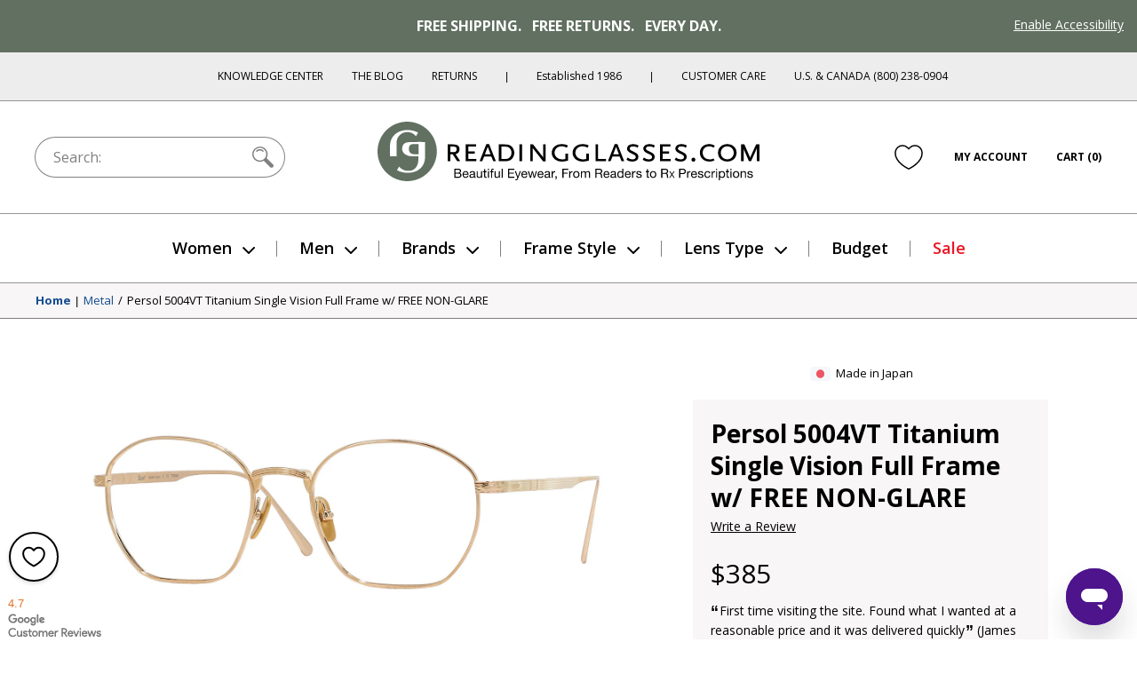

--- FILE ---
content_type: text/html; charset=utf-8
request_url: https://www.readingglasses.com/products/persol-5004vt-single-vision-full-frame-with-free-non-glare/?color=
body_size: 70226
content:
<!doctype html>
<html lang="en">
<head>
  <meta charset="utf-8"><title>Persol 5004VT Single Vision Full Frame with FREE NON-GLARE

&ndash; ReadingGlasses.com</title>

  <meta name="viewport" content="width=device-width, initial-scale=1">

  <link rel="icon" href="//www.readingglasses.com/cdn/shop/t/784/assets/favicon.ico?v=40971656652385875151768858839">
  <link rel="icon" href="//www.readingglasses.com/cdn/shop/t/784/assets/favicon.svg?v=25432008659898496651768858758" type="image/svg+xml">
  <link rel="apple-touch-icon" href="//www.readingglasses.com/cdn/shop/t/784/assets/apple-touch-icon.png?v=127548155132904350641768858755">

  
    <link rel="preconnect" href="https://cdn.shopify.com" crossorigin>
    <link rel="dns-prefetch" href="https://cdn.shopify.com" />
    <link rel="preconnect" href="https://monorail-edge.shopifysvc.com" crossorigin>
    <link rel="dns-prefetch" href="https://monorail-edge.shopifysvc.com" />
    <link rel="preconnect" href="https://www.adasitecompliance.com" crossorigin>
    <link rel="dns-prefetch" href="https://www.adasitecompliance.com" />
    <link rel="preconnect" href="https://www.gstatic.com" crossorigin>
    <link rel="dns-prefetch" href="https://www.gstatic.com" />
    <link rel="preconnect" href="https://bat.bing.com" crossorigin>
    <link rel="dns-prefetch" href="https://bat.bing.com" />
    <link rel="preconnect" href="https://shop.app" crossorigin>
    <link rel="dns-prefetch" href="https://shop.app" />
    <link rel="preconnect" href="https://connect.facebook.net" crossorigin>
    <link rel="dns-prefetch" href="https://connect.facebook.net" />
    <link rel="preconnect" href="https://www.google-analytics.com" crossorigin>
    <link rel="dns-prefetch" href="https://www.google-analytics.com" />
    <link rel="preconnect" href="https://www.googletagmanager.com" crossorigin>
    <link rel="dns-prefetch" href="https://www.googletagmanager.com" />
    <link rel="preconnect" href="https://www.facebook.com" crossorigin>
    <link rel="dns-prefetch" href="https://www.facebook.com" />
    <link rel="preconnect" href="https://fonts.googleapis.com" crossorigin>
    <link rel="dns-prefetch" href="https://fonts.googleapis.com" />

  <script>document.documentElement.classList.add('js');</script>

  <link href="//www.readingglasses.com/cdn/shop/t/784/assets/opensans-light.woff2?v=77389765805915074631768858717" as="font" type="font/woff2" crossorigin="true" rel="preload">
  <link href="//www.readingglasses.com/cdn/shop/t/784/assets/opensans-regular.woff2?v=35814088446879470321768858780" as="font" crossorigin="true" rel="preload">
  <link href="//www.readingglasses.com/cdn/shop/t/784/assets/opensans-semibold.woff2?v=135931269440943261691768858772" as="font" crossorigin="true" rel="preload">
  <link rel="preload" href="//www.readingglasses.com/cdn/shop/t/784/assets/opensans-bold.woff2?v=124993708247566543781768858727" as="font" crossorigin>
  <link rel="preload" href="//www.readingglasses.com/cdn/shop/t/784/assets/fonts.css?v=3727064074606386951768858716" as="style" onload="this.onload=null; this.rel='stylesheet'" crossorigin>
  <noscript>
    <link rel="stylesheet" href="//www.readingglasses.com/cdn/shop/t/784/assets/fonts.css?v=3727064074606386951768858716">
  </noscript>

  

  
<link rel=prefetch href="//www.readingglasses.com/cdn/shop/t/784/assets/layout.checkout.css?v=19822592523522644521768858828" as=style><link href="//www.readingglasses.com/cdn/shop/t/784/assets/layout.theme.css?v=45123991998369014121768929663" rel=stylesheet><link rel=prefetch href="//www.readingglasses.com/cdn/shop/t/784/assets/templates.404.css?v=43919633669197238681768858709" as=style><link rel=prefetch href="//www.readingglasses.com/cdn/shop/t/784/assets/templates.article.author-bio.css?v=28976327774363046611768858691" as=style><link rel=prefetch href="//www.readingglasses.com/cdn/shop/t/784/assets/templates.article.blank.css?v=101315628091577171601768858814" as=style><link rel=prefetch href="//www.readingglasses.com/cdn/shop/t/784/assets/templates.article.css?v=156701359913504133361768858745" as=style><link rel=prefetch href="//www.readingglasses.com/cdn/shop/t/784/assets/templates.article.kc.css?v=139486530849474807811768858735" as=style><link rel=prefetch href="//www.readingglasses.com/cdn/shop/t/784/assets/templates.blog.author-bios.css?v=66278586312679301211768858732" as=style><link rel=prefetch href="//www.readingglasses.com/cdn/shop/t/784/assets/templates.blog.css?v=139481588052172074031768858776" as=style><link rel=prefetch href="//www.readingglasses.com/cdn/shop/t/784/assets/templates.blog.testimonial.css?v=2880310165625060741768858692" as=style><link rel=prefetch href="//www.readingglasses.com/cdn/shop/t/784/assets/templates.cart.css?v=82694647329749151361768858707" as=style><link rel=prefetch href="//www.readingglasses.com/cdn/shop/t/784/assets/templates.collection.css?v=169032272498798050451768929661" as=style><link rel=prefetch href="//www.readingglasses.com/cdn/shop/t/784/assets/templates.index.css?v=117625534372752282771768929656" as=style><link rel=prefetch href="//www.readingglasses.com/cdn/shop/t/784/assets/templates.page.add-testimonial.css?v=56953811463864277331768858742" as=style><link rel=prefetch href="//www.readingglasses.com/cdn/shop/t/784/assets/templates.page.clear-cookies.css?v=44939110580481196501768858761" as=style><link rel=prefetch href="//www.readingglasses.com/cdn/shop/t/784/assets/templates.page.contact.css?v=158908463364989303171768858835" as=style><link rel=prefetch href="//www.readingglasses.com/cdn/shop/t/784/assets/templates.page.css?v=123579654284905357091768858756" as=style><link rel=prefetch href="//www.readingglasses.com/cdn/shop/t/784/assets/templates.page.returns.css?v=101121890032008087741768858764" as=style><link rel=prefetch href="//www.readingglasses.com/cdn/shop/t/784/assets/templates.page.rx.css?v=35086952237568055021768858771" as=style><link rel=prefetch href="//www.readingglasses.com/cdn/shop/t/784/assets/templates.page.shipping-info.css?v=167091915998815322521768858692" as=style><link rel=prefetch href="//www.readingglasses.com/cdn/shop/t/784/assets/templates.page.sitemap.css?v=146328591279501911501768858801" as=style><link rel=prefetch href="//www.readingglasses.com/cdn/shop/t/784/assets/templates.page.store-locator.css?v=121214851050220156471768858753" as=style><link href="//www.readingglasses.com/cdn/shop/t/784/assets/templates.product.css?v=146453444691238085061768858713" rel=stylesheet><link rel=prefetch href="//www.readingglasses.com/cdn/shop/t/784/assets/templates.product.rx.css?v=2671504991791122241768858799" as=style><link rel=prefetch href="//www.readingglasses.com/cdn/shop/t/784/assets/templates.search.css?v=84680385408013010391768858719" as=style><link rel=prefetch href="//www.readingglasses.com/cdn/shop/t/784/assets/templates.account.css?v=21335837161213780381768858820" as=style><link rel=prefetch href="//www.readingglasses.com/cdn/shop/t/784/assets/templates.addresses.css?v=102598258115597178831768858731" as=style><link rel=prefetch href="//www.readingglasses.com/cdn/shop/t/784/assets/templates.login.css?v=47812856984284880581768858733" as=style><link rel=prefetch href="//www.readingglasses.com/cdn/shop/t/784/assets/templates.order.css?v=18177209946442742771768858705" as=style><link rel=prefetch href="//www.readingglasses.com/cdn/shop/t/784/assets/templates.register.css?v=16490418629145280781768858728" as=style>
  
<link rel=prefetch href="//www.readingglasses.com/cdn/shop/t/784/assets/layout.checkout.js?v=135229914159220206751768858730" as=script><script src="//www.readingglasses.com/cdn/shop/t/784/assets/layout.theme@templates.collection.js?v=150251753523981354811768858741" defer=defer></script><script src="//www.readingglasses.com/cdn/shop/t/784/assets/layout.theme.js?v=31243058013650588081768858805" defer=defer></script><link rel=prefetch href="//www.readingglasses.com/cdn/shop/t/784/assets/templates.404.js?v=111603181540343972631768858691" as=script><link rel=prefetch href="//www.readingglasses.com/cdn/shop/t/784/assets/templates.article.author-bio.js?v=111603181540343972631768858719" as=script><link rel=prefetch href="//www.readingglasses.com/cdn/shop/t/784/assets/templates.article.blank.js?v=111603181540343972631768858756" as=script><link rel=prefetch href="//www.readingglasses.com/cdn/shop/t/784/assets/templates.article.js?v=111603181540343972631768858756" as=script><link rel=prefetch href="//www.readingglasses.com/cdn/shop/t/784/assets/templates.article.kc.js?v=111603181540343972631768858769" as=script><link rel=prefetch href="//www.readingglasses.com/cdn/shop/t/784/assets/templates.blog.author-bios.js?v=111603181540343972631768858763" as=script><link rel=prefetch href="//www.readingglasses.com/cdn/shop/t/784/assets/templates.blog.js?v=149411605035160644311768858754" as=script><link rel=prefetch href="//www.readingglasses.com/cdn/shop/t/784/assets/templates.blog.testimonial.js?v=111603181540343972631768858816" as=script><script src="//www.readingglasses.com/cdn/shop/t/784/assets/templates.cart@templates.product@templates.product.rx.js?v=172551155535920311121768858741" defer=defer></script><link rel=prefetch href="//www.readingglasses.com/cdn/shop/t/784/assets/templates.cart.js?v=141060949328304880311768858746" as=script><link rel=prefetch href="//www.readingglasses.com/cdn/shop/t/784/assets/templates.collection.js?v=76660263131318720201768858800" as=script><link rel=prefetch href="//www.readingglasses.com/cdn/shop/t/784/assets/templates.index.js?v=19481541213886630251768858807" as=script><link rel=prefetch href="//www.readingglasses.com/cdn/shop/t/784/assets/templates.page.add-testimonial.js?v=111603181540343972631768858750" as=script><link rel=prefetch href="//www.readingglasses.com/cdn/shop/t/784/assets/templates.page.clear-cookies.js?v=37949150987333292811768858811" as=script><link rel=prefetch href="//www.readingglasses.com/cdn/shop/t/784/assets/templates.page.contact.js?v=30190643538653797251768858722" as=script><link rel=prefetch href="//www.readingglasses.com/cdn/shop/t/784/assets/templates.page.files.js?v=97988988192372448141768858816" as=script><link rel=prefetch href="//www.readingglasses.com/cdn/shop/t/784/assets/templates.page.js?v=111603181540343972631768858823" as=script><link rel=prefetch href="//www.readingglasses.com/cdn/shop/t/784/assets/templates.page.returns.js?v=149086868101612039221768858717" as=script><link rel=prefetch href="//www.readingglasses.com/cdn/shop/t/784/assets/templates.page.rx.js?v=4351066524261725001768858703" as=script><link rel=prefetch href="//www.readingglasses.com/cdn/shop/t/784/assets/templates.page.shipping-info.js?v=111603181540343972631768858699" as=script><link rel=prefetch href="//www.readingglasses.com/cdn/shop/t/784/assets/templates.page.sitemap.js?v=111603181540343972631768858713" as=script><link rel=prefetch href="//www.readingglasses.com/cdn/shop/t/784/assets/templates.page.store-locator.js?v=111603181540343972631768858820" as=script><script src="//www.readingglasses.com/cdn/shop/t/784/assets/templates.product@templates.product.rx.js?v=168832314665822184521768858786" defer=defer></script><script src="//www.readingglasses.com/cdn/shop/t/784/assets/templates.product.js?v=57811904761072192301768858820" defer=defer></script><link rel=prefetch href="//www.readingglasses.com/cdn/shop/t/784/assets/templates.product.rx.js?v=176392986295226133361768858772" as=script><link rel=prefetch href="//www.readingglasses.com/cdn/shop/t/784/assets/templates.search.js?v=80905605330483590131768858788" as=script><link rel=prefetch href="//www.readingglasses.com/cdn/shop/t/784/assets/templates.account.js?v=37373225401654825691768858760" as=script><link rel=prefetch href="//www.readingglasses.com/cdn/shop/t/784/assets/templates.addresses.js?v=43876180964093238261768858694" as=script><link rel=prefetch href="//www.readingglasses.com/cdn/shop/t/784/assets/templates.login.js?v=28471273372832707281768858714" as=script><link rel=prefetch href="//www.readingglasses.com/cdn/shop/t/784/assets/templates.order.js?v=111603181540343972631768858732" as=script><link rel=prefetch href="//www.readingglasses.com/cdn/shop/t/784/assets/templates.register.js?v=108092239300327384731768858812" as=script>

  <meta name="theme-color" content="#143219">

<meta name="description" content="Handcrafted in Italy since 1917, legendary Persol glasses convey pure class. Readingglasses.com offers luxury Persol reading glasses with scratch-resistant, distortion-free lenses. Enjoy these iconic frames in metal.">

<meta property="og:site_name" content="ReadingGlasses.com">
<meta property="og:url" content="https://www.readingglasses.com/products/persol-5004vt-single-vision-full-frame-with-free-non-glare">
<meta property="og:title" content="Persol 5004VT Single Vision Full Frame with FREE NON-GLARE">
<meta property="og:type" content="product">
<meta property="og:description" content="Handcrafted in Italy since 1917, legendary Persol glasses convey pure class. Readingglasses.com offers luxury Persol reading glasses with scratch-resistant, distortion-free lenses. Enjoy these iconic frames in metal."><meta property="product:availability" content="instock">
  <meta property="product:price:amount" content="385.00">
  <meta property="product:price:currency" content="USD"><meta property="og:image" content="http://www.readingglasses.com/cdn/shop/files/persol_5004VTtitan_c8004matteblack_20d_9171abf8-3a96-4f7d-be6e-23a5cadd7940.jpg?v=1753991048">
      <meta property="twitter:image" content="https://www.readingglasses.com/cdn/shop/files/persol_5004VTtitan_c8004matteblack_20d_9171abf8-3a96-4f7d-be6e-23a5cadd7940.jpg?v=1753991048">
      <meta property="og:image:secure_url" content="https://www.readingglasses.com/cdn/shop/files/persol_5004VTtitan_c8004matteblack_20d_9171abf8-3a96-4f7d-be6e-23a5cadd7940.jpg?v=1753991048">
      <meta property="og:image:width" content="1500">
      <meta property="og:image:height" content="1500">
      <meta property="og:image:alt" content="Matte Black #1"><meta property="og:image" content="http://www.readingglasses.com/cdn/shop/files/persol_5004VTtitan_c8004matteblack_01_f02ab0d9-d309-4b38-94fb-c50555cfa272.jpg?v=1753991048">
      <meta property="twitter:image" content="https://www.readingglasses.com/cdn/shop/files/persol_5004VTtitan_c8004matteblack_01_f02ab0d9-d309-4b38-94fb-c50555cfa272.jpg?v=1753991048">
      <meta property="og:image:secure_url" content="https://www.readingglasses.com/cdn/shop/files/persol_5004VTtitan_c8004matteblack_01_f02ab0d9-d309-4b38-94fb-c50555cfa272.jpg?v=1753991048">
      <meta property="og:image:width" content="1500">
      <meta property="og:image:height" content="1500">
      <meta property="og:image:alt" content="Matte Black #2"><meta property="og:image" content="http://www.readingglasses.com/cdn/shop/files/persol_5004VTtitan_c8004matteblack_04_d22e08fd-963e-44d6-a7c8-fe50331fedcc.jpg?v=1753991048">
      <meta property="twitter:image" content="https://www.readingglasses.com/cdn/shop/files/persol_5004VTtitan_c8004matteblack_04_d22e08fd-963e-44d6-a7c8-fe50331fedcc.jpg?v=1753991048">
      <meta property="og:image:secure_url" content="https://www.readingglasses.com/cdn/shop/files/persol_5004VTtitan_c8004matteblack_04_d22e08fd-963e-44d6-a7c8-fe50331fedcc.jpg?v=1753991048">
      <meta property="og:image:width" content="1500">
      <meta property="og:image:height" content="1500">
      <meta property="og:image:alt" content="Matte Black #3">
<meta name="twitter:site" content="@rgtg">
<meta name="twitter:creator" content="@ChetYeary">
<meta name="twitter:card" content="summary_large_image">
<meta name="twitter:title" content="Persol 5004VT Single Vision Full Frame with FREE NON-GLARE">
<meta name="twitter:description" content="Handcrafted in Italy since 1917, legendary Persol glasses convey pure class. Readingglasses.com offers luxury Persol reading glasses with scratch-resistant, distortion-free lenses. Enjoy these iconic frames in metal.">


  
  
    <!-- Start global site tag (gtag.js) - Google Ads: 1072726099 -->
    <script async src="https://www.googletagmanager.com/gtag/js?id=AW-1072726099"></script>
    <script>
      window.dataLayer = window.dataLayer || [];
      function gtag(){dataLayer.push(arguments);}
    </script>
  
  <script>
    gtag('js', new Date());
    gtag('config', 'AW-1072726099');
  </script>
  <!-- End Global Site Tag -->
  

  <!-- Start UET tag -->
  <script>
    (function(w,d,t,r,u){var f,n,i;w[u]=w[u]||[],f=function(){var o={ti:"4064889"};o.q=w[u],w[u]=new UET(o),w[u].push("pageLoad")},n=d.createElement(t),n.src=r,n.async=1,n.onload=n.onreadystatechange=function(){var s=this.readyState;s&&s!=="loaded"&&s!=="complete"||(f(),n.onload=n.onreadystatechange=null)},i=d.getElementsByTagName(t)[0],i.parentNode.insertBefore(n,i)})(window,document,"script","//bat.bing.com/bat.js","uetq");
  </script>
  <!-- End UET tag -->

  <!-- Start Google dynamic remarketing and Microsoft product audiences -->
  
  <script>
    
  gtag('event', 'page_view', {
      'send_to': 'AW-1072726099',
      'ecomm_pagetype': 'product',
      'ecomm_prodid': '6655526273181',
      'ecomm_totalvalue': 385.00
    });
    
  window.uetq = window.uetq || [];
    window.uetq.push({
      'prodid': '6655526273181',
      'pagetype': 'product'
    });
  </script>

  
  <!-- End Google dynamic remarketing and Microsoft product audiences  -->

  <header id="shopify-section-vwo" class="shopify-section">



  <script src="//cdn.bc0a.com/autopilot/f00000000277477/autopilot_sdk.js"></script>



</header>

  <script>window.performance && window.performance.mark && window.performance.mark('shopify.content_for_header.start');</script><meta name="google-site-verification" content="8hPXKsPfzQoCTwRLHJgE4ztOrROJK5B-WAFlQdKoy84">
<meta id="shopify-digital-wallet" name="shopify-digital-wallet" content="/45769261213/digital_wallets/dialog">
<meta name="shopify-checkout-api-token" content="d30fa1e6806d352ef6da2ca07bfb57b4">
<meta id="in-context-paypal-metadata" data-shop-id="45769261213" data-venmo-supported="false" data-environment="production" data-locale="en_US" data-paypal-v4="true" data-currency="USD">
<link rel="alternate" type="application/json+oembed" href="https://www.readingglasses.com/products/persol-5004vt-single-vision-full-frame-with-free-non-glare.oembed">
<script async="async" src="/checkouts/internal/preloads.js?locale=en-US"></script>
<link rel="preconnect" href="https://shop.app" crossorigin="anonymous">
<script async="async" src="https://shop.app/checkouts/internal/preloads.js?locale=en-US&shop_id=45769261213" crossorigin="anonymous"></script>
<script id="apple-pay-shop-capabilities" type="application/json">{"shopId":45769261213,"countryCode":"US","currencyCode":"USD","merchantCapabilities":["supports3DS"],"merchantId":"gid:\/\/shopify\/Shop\/45769261213","merchantName":"ReadingGlasses.com","requiredBillingContactFields":["postalAddress","email"],"requiredShippingContactFields":["postalAddress","email"],"shippingType":"shipping","supportedNetworks":["visa","masterCard","amex","discover","elo","jcb"],"total":{"type":"pending","label":"ReadingGlasses.com","amount":"1.00"},"shopifyPaymentsEnabled":true,"supportsSubscriptions":true}</script>
<script id="shopify-features" type="application/json">{"accessToken":"d30fa1e6806d352ef6da2ca07bfb57b4","betas":["rich-media-storefront-analytics"],"domain":"www.readingglasses.com","predictiveSearch":true,"shopId":45769261213,"locale":"en"}</script>
<script>var Shopify = Shopify || {};
Shopify.shop = "readingglasses-com.myshopify.com";
Shopify.locale = "en";
Shopify.currency = {"active":"USD","rate":"1.0"};
Shopify.country = "US";
Shopify.theme = {"name":"Live 1\/27\/26: Move Left Nav Up","id":152782536861,"schema_name":"leftup","schema_version":"260127.1635","theme_store_id":null,"role":"main"};
Shopify.theme.handle = "null";
Shopify.theme.style = {"id":null,"handle":null};
Shopify.cdnHost = "www.readingglasses.com/cdn";
Shopify.routes = Shopify.routes || {};
Shopify.routes.root = "/";</script>
<script type="module">!function(o){(o.Shopify=o.Shopify||{}).modules=!0}(window);</script>
<script>!function(o){function n(){var o=[];function n(){o.push(Array.prototype.slice.apply(arguments))}return n.q=o,n}var t=o.Shopify=o.Shopify||{};t.loadFeatures=n(),t.autoloadFeatures=n()}(window);</script>
<script>
  window.ShopifyPay = window.ShopifyPay || {};
  window.ShopifyPay.apiHost = "shop.app\/pay";
  window.ShopifyPay.redirectState = null;
</script>
<script id="shop-js-analytics" type="application/json">{"pageType":"product"}</script>
<script defer="defer" async type="module" src="//www.readingglasses.com/cdn/shopifycloud/shop-js/modules/v2/client.init-shop-cart-sync_BN7fPSNr.en.esm.js"></script>
<script defer="defer" async type="module" src="//www.readingglasses.com/cdn/shopifycloud/shop-js/modules/v2/chunk.common_Cbph3Kss.esm.js"></script>
<script defer="defer" async type="module" src="//www.readingglasses.com/cdn/shopifycloud/shop-js/modules/v2/chunk.modal_DKumMAJ1.esm.js"></script>
<script type="module">
  await import("//www.readingglasses.com/cdn/shopifycloud/shop-js/modules/v2/client.init-shop-cart-sync_BN7fPSNr.en.esm.js");
await import("//www.readingglasses.com/cdn/shopifycloud/shop-js/modules/v2/chunk.common_Cbph3Kss.esm.js");
await import("//www.readingglasses.com/cdn/shopifycloud/shop-js/modules/v2/chunk.modal_DKumMAJ1.esm.js");

  window.Shopify.SignInWithShop?.initShopCartSync?.({"fedCMEnabled":true,"windoidEnabled":true});

</script>
<script>
  window.Shopify = window.Shopify || {};
  if (!window.Shopify.featureAssets) window.Shopify.featureAssets = {};
  window.Shopify.featureAssets['shop-js'] = {"shop-cart-sync":["modules/v2/client.shop-cart-sync_CJVUk8Jm.en.esm.js","modules/v2/chunk.common_Cbph3Kss.esm.js","modules/v2/chunk.modal_DKumMAJ1.esm.js"],"init-fed-cm":["modules/v2/client.init-fed-cm_7Fvt41F4.en.esm.js","modules/v2/chunk.common_Cbph3Kss.esm.js","modules/v2/chunk.modal_DKumMAJ1.esm.js"],"init-shop-email-lookup-coordinator":["modules/v2/client.init-shop-email-lookup-coordinator_Cc088_bR.en.esm.js","modules/v2/chunk.common_Cbph3Kss.esm.js","modules/v2/chunk.modal_DKumMAJ1.esm.js"],"init-windoid":["modules/v2/client.init-windoid_hPopwJRj.en.esm.js","modules/v2/chunk.common_Cbph3Kss.esm.js","modules/v2/chunk.modal_DKumMAJ1.esm.js"],"shop-button":["modules/v2/client.shop-button_B0jaPSNF.en.esm.js","modules/v2/chunk.common_Cbph3Kss.esm.js","modules/v2/chunk.modal_DKumMAJ1.esm.js"],"shop-cash-offers":["modules/v2/client.shop-cash-offers_DPIskqss.en.esm.js","modules/v2/chunk.common_Cbph3Kss.esm.js","modules/v2/chunk.modal_DKumMAJ1.esm.js"],"shop-toast-manager":["modules/v2/client.shop-toast-manager_CK7RT69O.en.esm.js","modules/v2/chunk.common_Cbph3Kss.esm.js","modules/v2/chunk.modal_DKumMAJ1.esm.js"],"init-shop-cart-sync":["modules/v2/client.init-shop-cart-sync_BN7fPSNr.en.esm.js","modules/v2/chunk.common_Cbph3Kss.esm.js","modules/v2/chunk.modal_DKumMAJ1.esm.js"],"init-customer-accounts-sign-up":["modules/v2/client.init-customer-accounts-sign-up_CfPf4CXf.en.esm.js","modules/v2/client.shop-login-button_DeIztwXF.en.esm.js","modules/v2/chunk.common_Cbph3Kss.esm.js","modules/v2/chunk.modal_DKumMAJ1.esm.js"],"pay-button":["modules/v2/client.pay-button_CgIwFSYN.en.esm.js","modules/v2/chunk.common_Cbph3Kss.esm.js","modules/v2/chunk.modal_DKumMAJ1.esm.js"],"init-customer-accounts":["modules/v2/client.init-customer-accounts_DQ3x16JI.en.esm.js","modules/v2/client.shop-login-button_DeIztwXF.en.esm.js","modules/v2/chunk.common_Cbph3Kss.esm.js","modules/v2/chunk.modal_DKumMAJ1.esm.js"],"avatar":["modules/v2/client.avatar_BTnouDA3.en.esm.js"],"init-shop-for-new-customer-accounts":["modules/v2/client.init-shop-for-new-customer-accounts_CsZy_esa.en.esm.js","modules/v2/client.shop-login-button_DeIztwXF.en.esm.js","modules/v2/chunk.common_Cbph3Kss.esm.js","modules/v2/chunk.modal_DKumMAJ1.esm.js"],"shop-follow-button":["modules/v2/client.shop-follow-button_BRMJjgGd.en.esm.js","modules/v2/chunk.common_Cbph3Kss.esm.js","modules/v2/chunk.modal_DKumMAJ1.esm.js"],"checkout-modal":["modules/v2/client.checkout-modal_B9Drz_yf.en.esm.js","modules/v2/chunk.common_Cbph3Kss.esm.js","modules/v2/chunk.modal_DKumMAJ1.esm.js"],"shop-login-button":["modules/v2/client.shop-login-button_DeIztwXF.en.esm.js","modules/v2/chunk.common_Cbph3Kss.esm.js","modules/v2/chunk.modal_DKumMAJ1.esm.js"],"lead-capture":["modules/v2/client.lead-capture_DXYzFM3R.en.esm.js","modules/v2/chunk.common_Cbph3Kss.esm.js","modules/v2/chunk.modal_DKumMAJ1.esm.js"],"shop-login":["modules/v2/client.shop-login_CA5pJqmO.en.esm.js","modules/v2/chunk.common_Cbph3Kss.esm.js","modules/v2/chunk.modal_DKumMAJ1.esm.js"],"payment-terms":["modules/v2/client.payment-terms_BxzfvcZJ.en.esm.js","modules/v2/chunk.common_Cbph3Kss.esm.js","modules/v2/chunk.modal_DKumMAJ1.esm.js"]};
</script>
<script>(function() {
  var isLoaded = false;
  function asyncLoad() {
    if (isLoaded) return;
    isLoaded = true;
    var urls = ["\/\/cdn.shopify.com\/proxy\/4cd8f2c8c4d40131cb66e9c1980ed4fce0edab9548ce06d863f308406b577c64\/bingshoppingtool-t2app-prod.trafficmanager.net\/uet\/tracking_script?shop=readingglasses-com.myshopify.com\u0026sp-cache-control=cHVibGljLCBtYXgtYWdlPTkwMA","https:\/\/cdn.attn.tv\/rg\/dtag.js?shop=readingglasses-com.myshopify.com"];
    for (var i = 0; i < urls.length; i++) {
      var s = document.createElement('script');
      s.type = 'text/javascript';
      s.async = true;
      s.src = urls[i];
      var x = document.getElementsByTagName('script')[0];
      x.parentNode.insertBefore(s, x);
    }
  };
  if(window.attachEvent) {
    window.attachEvent('onload', asyncLoad);
  } else {
    window.addEventListener('load', asyncLoad, false);
  }
})();</script>
<script id="__st">var __st={"a":45769261213,"offset":-21600,"reqid":"a03be7d6-d6e4-4f9e-b999-59da272bea21-1770138594","pageurl":"www.readingglasses.com\/products\/persol-5004vt-single-vision-full-frame-with-free-non-glare?color=","u":"141e25d32230","p":"product","rtyp":"product","rid":6655526273181};</script>
<script>window.ShopifyPaypalV4VisibilityTracking = true;</script>
<script id="captcha-bootstrap">!function(){'use strict';const t='contact',e='account',n='new_comment',o=[[t,t],['blogs',n],['comments',n],[t,'customer']],c=[[e,'customer_login'],[e,'guest_login'],[e,'recover_customer_password'],[e,'create_customer']],r=t=>t.map((([t,e])=>`form[action*='/${t}']:not([data-nocaptcha='true']) input[name='form_type'][value='${e}']`)).join(','),a=t=>()=>t?[...document.querySelectorAll(t)].map((t=>t.form)):[];function s(){const t=[...o],e=r(t);return a(e)}const i='password',u='form_key',d=['recaptcha-v3-token','g-recaptcha-response','h-captcha-response',i],f=()=>{try{return window.sessionStorage}catch{return}},m='__shopify_v',_=t=>t.elements[u];function p(t,e,n=!1){try{const o=window.sessionStorage,c=JSON.parse(o.getItem(e)),{data:r}=function(t){const{data:e,action:n}=t;return t[m]||n?{data:e,action:n}:{data:t,action:n}}(c);for(const[e,n]of Object.entries(r))t.elements[e]&&(t.elements[e].value=n);n&&o.removeItem(e)}catch(o){console.error('form repopulation failed',{error:o})}}const l='form_type',E='cptcha';function T(t){t.dataset[E]=!0}const w=window,h=w.document,L='Shopify',v='ce_forms',y='captcha';let A=!1;((t,e)=>{const n=(g='f06e6c50-85a8-45c8-87d0-21a2b65856fe',I='https://cdn.shopify.com/shopifycloud/storefront-forms-hcaptcha/ce_storefront_forms_captcha_hcaptcha.v1.5.2.iife.js',D={infoText:'Protected by hCaptcha',privacyText:'Privacy',termsText:'Terms'},(t,e,n)=>{const o=w[L][v],c=o.bindForm;if(c)return c(t,g,e,D).then(n);var r;o.q.push([[t,g,e,D],n]),r=I,A||(h.body.append(Object.assign(h.createElement('script'),{id:'captcha-provider',async:!0,src:r})),A=!0)});var g,I,D;w[L]=w[L]||{},w[L][v]=w[L][v]||{},w[L][v].q=[],w[L][y]=w[L][y]||{},w[L][y].protect=function(t,e){n(t,void 0,e),T(t)},Object.freeze(w[L][y]),function(t,e,n,w,h,L){const[v,y,A,g]=function(t,e,n){const i=e?o:[],u=t?c:[],d=[...i,...u],f=r(d),m=r(i),_=r(d.filter((([t,e])=>n.includes(e))));return[a(f),a(m),a(_),s()]}(w,h,L),I=t=>{const e=t.target;return e instanceof HTMLFormElement?e:e&&e.form},D=t=>v().includes(t);t.addEventListener('submit',(t=>{const e=I(t);if(!e)return;const n=D(e)&&!e.dataset.hcaptchaBound&&!e.dataset.recaptchaBound,o=_(e),c=g().includes(e)&&(!o||!o.value);(n||c)&&t.preventDefault(),c&&!n&&(function(t){try{if(!f())return;!function(t){const e=f();if(!e)return;const n=_(t);if(!n)return;const o=n.value;o&&e.removeItem(o)}(t);const e=Array.from(Array(32),(()=>Math.random().toString(36)[2])).join('');!function(t,e){_(t)||t.append(Object.assign(document.createElement('input'),{type:'hidden',name:u})),t.elements[u].value=e}(t,e),function(t,e){const n=f();if(!n)return;const o=[...t.querySelectorAll(`input[type='${i}']`)].map((({name:t})=>t)),c=[...d,...o],r={};for(const[a,s]of new FormData(t).entries())c.includes(a)||(r[a]=s);n.setItem(e,JSON.stringify({[m]:1,action:t.action,data:r}))}(t,e)}catch(e){console.error('failed to persist form',e)}}(e),e.submit())}));const S=(t,e)=>{t&&!t.dataset[E]&&(n(t,e.some((e=>e===t))),T(t))};for(const o of['focusin','change'])t.addEventListener(o,(t=>{const e=I(t);D(e)&&S(e,y())}));const B=e.get('form_key'),M=e.get(l),P=B&&M;t.addEventListener('DOMContentLoaded',(()=>{const t=y();if(P)for(const e of t)e.elements[l].value===M&&p(e,B);[...new Set([...A(),...v().filter((t=>'true'===t.dataset.shopifyCaptcha))])].forEach((e=>S(e,t)))}))}(h,new URLSearchParams(w.location.search),n,t,e,['guest_login'])})(!0,!0)}();</script>
<script integrity="sha256-4kQ18oKyAcykRKYeNunJcIwy7WH5gtpwJnB7kiuLZ1E=" data-source-attribution="shopify.loadfeatures" defer="defer" src="//www.readingglasses.com/cdn/shopifycloud/storefront/assets/storefront/load_feature-a0a9edcb.js" crossorigin="anonymous"></script>
<script crossorigin="anonymous" defer="defer" src="//www.readingglasses.com/cdn/shopifycloud/storefront/assets/shopify_pay/storefront-65b4c6d7.js?v=20250812"></script>
<script data-source-attribution="shopify.dynamic_checkout.dynamic.init">var Shopify=Shopify||{};Shopify.PaymentButton=Shopify.PaymentButton||{isStorefrontPortableWallets:!0,init:function(){window.Shopify.PaymentButton.init=function(){};var t=document.createElement("script");t.src="https://www.readingglasses.com/cdn/shopifycloud/portable-wallets/latest/portable-wallets.en.js",t.type="module",document.head.appendChild(t)}};
</script>
<script data-source-attribution="shopify.dynamic_checkout.buyer_consent">
  function portableWalletsHideBuyerConsent(e){var t=document.getElementById("shopify-buyer-consent"),n=document.getElementById("shopify-subscription-policy-button");t&&n&&(t.classList.add("hidden"),t.setAttribute("aria-hidden","true"),n.removeEventListener("click",e))}function portableWalletsShowBuyerConsent(e){var t=document.getElementById("shopify-buyer-consent"),n=document.getElementById("shopify-subscription-policy-button");t&&n&&(t.classList.remove("hidden"),t.removeAttribute("aria-hidden"),n.addEventListener("click",e))}window.Shopify?.PaymentButton&&(window.Shopify.PaymentButton.hideBuyerConsent=portableWalletsHideBuyerConsent,window.Shopify.PaymentButton.showBuyerConsent=portableWalletsShowBuyerConsent);
</script>
<script data-source-attribution="shopify.dynamic_checkout.cart.bootstrap">document.addEventListener("DOMContentLoaded",(function(){function t(){return document.querySelector("shopify-accelerated-checkout-cart, shopify-accelerated-checkout")}if(t())Shopify.PaymentButton.init();else{new MutationObserver((function(e,n){t()&&(Shopify.PaymentButton.init(),n.disconnect())})).observe(document.body,{childList:!0,subtree:!0})}}));
</script>
<link id="shopify-accelerated-checkout-styles" rel="stylesheet" media="screen" href="https://www.readingglasses.com/cdn/shopifycloud/portable-wallets/latest/accelerated-checkout-backwards-compat.css" crossorigin="anonymous">
<style id="shopify-accelerated-checkout-cart">
        #shopify-buyer-consent {
  margin-top: 1em;
  display: inline-block;
  width: 100%;
}

#shopify-buyer-consent.hidden {
  display: none;
}

#shopify-subscription-policy-button {
  background: none;
  border: none;
  padding: 0;
  text-decoration: underline;
  font-size: inherit;
  cursor: pointer;
}

#shopify-subscription-policy-button::before {
  box-shadow: none;
}

      </style>

<script>window.performance && window.performance.mark && window.performance.mark('shopify.content_for_header.end');</script>

  <script>
  window.Shopify = window.Shopify || {};
  window.Shopify.theme = window.Shopify.theme || {};

  Shopify.theme.routes = {
    cart_url: '/cart',
    cart_add_url: '/cart/add',
    cart_change_url: '/cart/change',
    cart_update_url: '/cart/update',
    cart_share_url: 'https://backend.readingglasses.com/share',
    collection_template_url: '//www.readingglasses.com/cdn/shop/t/784/assets/templates.collection.css?v=169032272498798050451768929661',
    auto_data_url: '//www.readingglasses.com/cdn/shop/files/ac_data.json?v=12688142628123103413',
    auto_prod_url: '//www.readingglasses.com/cdn/shop/files/ac_prods.json?v=1600309800845532445',
    asset_url: '//www.readingglasses.com/cdn/shop/t/784/assets',
    file_url: '//www.readingglasses.com/cdn/shop/files'
  };

  Shopify.theme.template = "product";
  
  Shopify.theme.country = 'US';
  Shopify.theme.locale = null;
  if(Shopify.theme.locale)
    Shopify.theme.country = Shopify.theme.locale.substr(-2);    

  if(!Shopify.theme.country||Shopify.theme.country=="en") Shopify.theme.country = "US";

  if(!Shopify.theme.settings)
    Shopify.theme.settings = {};
  Shopify.theme.settings.currency_code_enabled = true;
  
    Shopify.theme.settings.search_disable_salivate = true; // Global config
  
  
  
    Shopify.theme.settings.vto_disable_quick = true;
  
  
  
    Shopify.theme.settings.enable_shanalpub = true;
  
  

  

Shopify.theme.settings.hide_rx = false;

  
  (function(){
  Shopify.theme.settings.rx_discounts = [[5000,1000],[10000,500]];
  })();
  
  Shopify.theme.settings.rx_label = "Rx-Ready Frame";



  Shopify.theme.strings = {
    addToCart: `Add to cart`,
    soldOut: `Temporarily Out of Stock`,
    unavailable: `Unavailable`,
    back: `« Back`,
    close: `Close`,
    bff: [
      `Narrow`,
      `Narrow-Average`,
      `Average`,
      `Average-Wide`,
      `Wide`
    ]
  };
</script>

<!-- BEGIN app block: shopify://apps/elevar-conversion-tracking/blocks/dataLayerEmbed/bc30ab68-b15c-4311-811f-8ef485877ad6 -->



<script type="module" dynamic>
  const configUrl = "/a/elevar/static/configs/9f513b9edfef4e18a693ab39dc75e30448d60ec1/config.js";
  const config = (await import(configUrl)).default;
  const scriptUrl = config.script_src_app_theme_embed;

  if (scriptUrl) {
    const { handler } = await import(scriptUrl);

    await handler(
      config,
      {
        cartData: {
  marketId: "3429302429",
  attributes:{},
  cartTotal: "0.0",
  currencyCode:"USD",
  items: []
}
,
        user: {cartTotal: "0.0",
    currencyCode:"USD",customer: {},
}
,
        isOnCartPage:false,
        collectionView:null,
        searchResultsView:null,
        productView:{
    attributes:{},
    currencyCode:"USD",defaultVariant: {id:"192503",name:"Persol 5004VT Titanium Single Vision Full Frame w\/ FREE NON-GLARE",
        brand:"Persol",
        category:"Reading Glasses",
        variant:"Gold \/ + 0.75",
        price: "385.0",
        productId: "6655526273181",
        variantId: "39689542205597",
        compareAtPrice: "0.0",image:"\/\/www.readingglasses.com\/cdn\/shop\/files\/PO_5004VT_Full_c8004gold_01_6ed736b8-2c8b-4e4e-a611-879b5035f38e.jpg?v=1753991048",url:"\/products\/persol-5004vt-single-vision-full-frame-with-free-non-glare?variant=39689542205597"},items: [{id:"192503",name:"Persol 5004VT Titanium Single Vision Full Frame w\/ FREE NON-GLARE",
          brand:"Persol",
          category:"Reading Glasses",
          variant:"Gold \/ + 0.75",
          price: "385.0",
          productId: "6655526273181",
          variantId: "39689542205597",
          compareAtPrice: "0.0",image:"\/\/www.readingglasses.com\/cdn\/shop\/files\/PO_5004VT_Full_c8004gold_01_6ed736b8-2c8b-4e4e-a611-879b5035f38e.jpg?v=1753991048",url:"\/products\/persol-5004vt-single-vision-full-frame-with-free-non-glare?variant=39689542205597"},{id:"192504",name:"Persol 5004VT Titanium Single Vision Full Frame w\/ FREE NON-GLARE",
          brand:"Persol",
          category:"Reading Glasses",
          variant:"Gold \/ + 1.00",
          price: "385.0",
          productId: "6655526273181",
          variantId: "39689542238365",
          compareAtPrice: "0.0",image:"\/\/www.readingglasses.com\/cdn\/shop\/files\/PO_5004VT_Full_c8004gold_01_6ed736b8-2c8b-4e4e-a611-879b5035f38e.jpg?v=1753991048",url:"\/products\/persol-5004vt-single-vision-full-frame-with-free-non-glare?variant=39689542238365"},{id:"192505",name:"Persol 5004VT Titanium Single Vision Full Frame w\/ FREE NON-GLARE",
          brand:"Persol",
          category:"Reading Glasses",
          variant:"Gold \/ + 1.25",
          price: "385.0",
          productId: "6655526273181",
          variantId: "39689542271133",
          compareAtPrice: "0.0",image:"\/\/www.readingglasses.com\/cdn\/shop\/files\/PO_5004VT_Full_c8004gold_01_6ed736b8-2c8b-4e4e-a611-879b5035f38e.jpg?v=1753991048",url:"\/products\/persol-5004vt-single-vision-full-frame-with-free-non-glare?variant=39689542271133"},{id:"192506",name:"Persol 5004VT Titanium Single Vision Full Frame w\/ FREE NON-GLARE",
          brand:"Persol",
          category:"Reading Glasses",
          variant:"Gold \/ + 1.50",
          price: "385.0",
          productId: "6655526273181",
          variantId: "39689542303901",
          compareAtPrice: "0.0",image:"\/\/www.readingglasses.com\/cdn\/shop\/files\/PO_5004VT_Full_c8004gold_01_6ed736b8-2c8b-4e4e-a611-879b5035f38e.jpg?v=1753991048",url:"\/products\/persol-5004vt-single-vision-full-frame-with-free-non-glare?variant=39689542303901"},{id:"192507",name:"Persol 5004VT Titanium Single Vision Full Frame w\/ FREE NON-GLARE",
          brand:"Persol",
          category:"Reading Glasses",
          variant:"Gold \/ + 1.75",
          price: "385.0",
          productId: "6655526273181",
          variantId: "39689542336669",
          compareAtPrice: "0.0",image:"\/\/www.readingglasses.com\/cdn\/shop\/files\/PO_5004VT_Full_c8004gold_01_6ed736b8-2c8b-4e4e-a611-879b5035f38e.jpg?v=1753991048",url:"\/products\/persol-5004vt-single-vision-full-frame-with-free-non-glare?variant=39689542336669"},{id:"192508",name:"Persol 5004VT Titanium Single Vision Full Frame w\/ FREE NON-GLARE",
          brand:"Persol",
          category:"Reading Glasses",
          variant:"Gold \/ + 2.00",
          price: "385.0",
          productId: "6655526273181",
          variantId: "39689542369437",
          compareAtPrice: "0.0",image:"\/\/www.readingglasses.com\/cdn\/shop\/files\/PO_5004VT_Full_c8004gold_01_6ed736b8-2c8b-4e4e-a611-879b5035f38e.jpg?v=1753991048",url:"\/products\/persol-5004vt-single-vision-full-frame-with-free-non-glare?variant=39689542369437"},{id:"192509",name:"Persol 5004VT Titanium Single Vision Full Frame w\/ FREE NON-GLARE",
          brand:"Persol",
          category:"Reading Glasses",
          variant:"Gold \/ + 2.25",
          price: "385.0",
          productId: "6655526273181",
          variantId: "39689542402205",
          compareAtPrice: "0.0",image:"\/\/www.readingglasses.com\/cdn\/shop\/files\/PO_5004VT_Full_c8004gold_01_6ed736b8-2c8b-4e4e-a611-879b5035f38e.jpg?v=1753991048",url:"\/products\/persol-5004vt-single-vision-full-frame-with-free-non-glare?variant=39689542402205"},{id:"192510",name:"Persol 5004VT Titanium Single Vision Full Frame w\/ FREE NON-GLARE",
          brand:"Persol",
          category:"Reading Glasses",
          variant:"Gold \/ + 2.50",
          price: "385.0",
          productId: "6655526273181",
          variantId: "39689542434973",
          compareAtPrice: "0.0",image:"\/\/www.readingglasses.com\/cdn\/shop\/files\/PO_5004VT_Full_c8004gold_01_6ed736b8-2c8b-4e4e-a611-879b5035f38e.jpg?v=1753991048",url:"\/products\/persol-5004vt-single-vision-full-frame-with-free-non-glare?variant=39689542434973"},{id:"192511",name:"Persol 5004VT Titanium Single Vision Full Frame w\/ FREE NON-GLARE",
          brand:"Persol",
          category:"Reading Glasses",
          variant:"Gold \/ + 2.75",
          price: "385.0",
          productId: "6655526273181",
          variantId: "39689542467741",
          compareAtPrice: "0.0",image:"\/\/www.readingglasses.com\/cdn\/shop\/files\/PO_5004VT_Full_c8004gold_01_6ed736b8-2c8b-4e4e-a611-879b5035f38e.jpg?v=1753991048",url:"\/products\/persol-5004vt-single-vision-full-frame-with-free-non-glare?variant=39689542467741"},{id:"192512",name:"Persol 5004VT Titanium Single Vision Full Frame w\/ FREE NON-GLARE",
          brand:"Persol",
          category:"Reading Glasses",
          variant:"Gold \/ + 3.00",
          price: "385.0",
          productId: "6655526273181",
          variantId: "39689542500509",
          compareAtPrice: "0.0",image:"\/\/www.readingglasses.com\/cdn\/shop\/files\/PO_5004VT_Full_c8004gold_01_6ed736b8-2c8b-4e4e-a611-879b5035f38e.jpg?v=1753991048",url:"\/products\/persol-5004vt-single-vision-full-frame-with-free-non-glare?variant=39689542500509"},{id:"192513",name:"Persol 5004VT Titanium Single Vision Full Frame w\/ FREE NON-GLARE",
          brand:"Persol",
          category:"Reading Glasses",
          variant:"Gold \/ + 3.25",
          price: "385.0",
          productId: "6655526273181",
          variantId: "39689542533277",
          compareAtPrice: "0.0",image:"\/\/www.readingglasses.com\/cdn\/shop\/files\/PO_5004VT_Full_c8004gold_01_6ed736b8-2c8b-4e4e-a611-879b5035f38e.jpg?v=1753991048",url:"\/products\/persol-5004vt-single-vision-full-frame-with-free-non-glare?variant=39689542533277"},{id:"192514",name:"Persol 5004VT Titanium Single Vision Full Frame w\/ FREE NON-GLARE",
          brand:"Persol",
          category:"Reading Glasses",
          variant:"Gold \/ + 3.50",
          price: "385.0",
          productId: "6655526273181",
          variantId: "39689542566045",
          compareAtPrice: "0.0",image:"\/\/www.readingglasses.com\/cdn\/shop\/files\/PO_5004VT_Full_c8004gold_01_6ed736b8-2c8b-4e4e-a611-879b5035f38e.jpg?v=1753991048",url:"\/products\/persol-5004vt-single-vision-full-frame-with-free-non-glare?variant=39689542566045"},{id:"192515",name:"Persol 5004VT Titanium Single Vision Full Frame w\/ FREE NON-GLARE",
          brand:"Persol",
          category:"Reading Glasses",
          variant:"Gold \/ + 4.00 (+$10)",
          price: "395.0",
          productId: "6655526273181",
          variantId: "39689542598813",
          compareAtPrice: "0.0",image:"\/\/www.readingglasses.com\/cdn\/shop\/files\/PO_5004VT_Full_c8004gold_01_6ed736b8-2c8b-4e4e-a611-879b5035f38e.jpg?v=1753991048",url:"\/products\/persol-5004vt-single-vision-full-frame-with-free-non-glare?variant=39689542598813"},{id:"189508",name:"Persol 5004VT Titanium Single Vision Full Frame w\/ FREE NON-GLARE",
          brand:"Persol",
          category:"Reading Glasses",
          variant:"Matte Black \/ + 0.75",
          price: "385.0",
          productId: "6655526273181",
          variantId: "46679001235613",
          compareAtPrice: "385.0",image:"\/\/www.readingglasses.com\/cdn\/shop\/files\/persol_5004VTtitan_c8004matteblack_01_f02ab0d9-d309-4b38-94fb-c50555cfa272.jpg?v=1753991048",url:"\/products\/persol-5004vt-single-vision-full-frame-with-free-non-glare?variant=46679001235613"},{id:"189509",name:"Persol 5004VT Titanium Single Vision Full Frame w\/ FREE NON-GLARE",
          brand:"Persol",
          category:"Reading Glasses",
          variant:"Matte Black \/ + 1.00",
          price: "385.0",
          productId: "6655526273181",
          variantId: "46679001268381",
          compareAtPrice: "385.0",image:"\/\/www.readingglasses.com\/cdn\/shop\/files\/persol_5004VTtitan_c8004matteblack_01_f02ab0d9-d309-4b38-94fb-c50555cfa272.jpg?v=1753991048",url:"\/products\/persol-5004vt-single-vision-full-frame-with-free-non-glare?variant=46679001268381"},{id:"189510",name:"Persol 5004VT Titanium Single Vision Full Frame w\/ FREE NON-GLARE",
          brand:"Persol",
          category:"Reading Glasses",
          variant:"Matte Black \/ + 1.25",
          price: "385.0",
          productId: "6655526273181",
          variantId: "46679001301149",
          compareAtPrice: "385.0",image:"\/\/www.readingglasses.com\/cdn\/shop\/files\/persol_5004VTtitan_c8004matteblack_01_f02ab0d9-d309-4b38-94fb-c50555cfa272.jpg?v=1753991048",url:"\/products\/persol-5004vt-single-vision-full-frame-with-free-non-glare?variant=46679001301149"},{id:"189511",name:"Persol 5004VT Titanium Single Vision Full Frame w\/ FREE NON-GLARE",
          brand:"Persol",
          category:"Reading Glasses",
          variant:"Matte Black \/ + 1.50",
          price: "385.0",
          productId: "6655526273181",
          variantId: "46679001333917",
          compareAtPrice: "385.0",image:"\/\/www.readingglasses.com\/cdn\/shop\/files\/persol_5004VTtitan_c8004matteblack_01_f02ab0d9-d309-4b38-94fb-c50555cfa272.jpg?v=1753991048",url:"\/products\/persol-5004vt-single-vision-full-frame-with-free-non-glare?variant=46679001333917"},{id:"189512",name:"Persol 5004VT Titanium Single Vision Full Frame w\/ FREE NON-GLARE",
          brand:"Persol",
          category:"Reading Glasses",
          variant:"Matte Black \/ + 1.75",
          price: "385.0",
          productId: "6655526273181",
          variantId: "46679001366685",
          compareAtPrice: "385.0",image:"\/\/www.readingglasses.com\/cdn\/shop\/files\/persol_5004VTtitan_c8004matteblack_01_f02ab0d9-d309-4b38-94fb-c50555cfa272.jpg?v=1753991048",url:"\/products\/persol-5004vt-single-vision-full-frame-with-free-non-glare?variant=46679001366685"},{id:"189513",name:"Persol 5004VT Titanium Single Vision Full Frame w\/ FREE NON-GLARE",
          brand:"Persol",
          category:"Reading Glasses",
          variant:"Matte Black \/ + 2.00",
          price: "385.0",
          productId: "6655526273181",
          variantId: "46679001399453",
          compareAtPrice: "385.0",image:"\/\/www.readingglasses.com\/cdn\/shop\/files\/persol_5004VTtitan_c8004matteblack_01_f02ab0d9-d309-4b38-94fb-c50555cfa272.jpg?v=1753991048",url:"\/products\/persol-5004vt-single-vision-full-frame-with-free-non-glare?variant=46679001399453"},{id:"189515",name:"Persol 5004VT Titanium Single Vision Full Frame w\/ FREE NON-GLARE",
          brand:"Persol",
          category:"Reading Glasses",
          variant:"Matte Black \/ + 2.50",
          price: "385.0",
          productId: "6655526273181",
          variantId: "46679001432221",
          compareAtPrice: "385.0",image:"\/\/www.readingglasses.com\/cdn\/shop\/files\/persol_5004VTtitan_c8004matteblack_01_f02ab0d9-d309-4b38-94fb-c50555cfa272.jpg?v=1753991048",url:"\/products\/persol-5004vt-single-vision-full-frame-with-free-non-glare?variant=46679001432221"},{id:"189516",name:"Persol 5004VT Titanium Single Vision Full Frame w\/ FREE NON-GLARE",
          brand:"Persol",
          category:"Reading Glasses",
          variant:"Matte Black \/ + 2.75",
          price: "385.0",
          productId: "6655526273181",
          variantId: "46679001464989",
          compareAtPrice: "385.0",image:"\/\/www.readingglasses.com\/cdn\/shop\/files\/persol_5004VTtitan_c8004matteblack_01_f02ab0d9-d309-4b38-94fb-c50555cfa272.jpg?v=1753991048",url:"\/products\/persol-5004vt-single-vision-full-frame-with-free-non-glare?variant=46679001464989"},{id:"189517",name:"Persol 5004VT Titanium Single Vision Full Frame w\/ FREE NON-GLARE",
          brand:"Persol",
          category:"Reading Glasses",
          variant:"Matte Black \/ + 3.00",
          price: "385.0",
          productId: "6655526273181",
          variantId: "46679001497757",
          compareAtPrice: "385.0",image:"\/\/www.readingglasses.com\/cdn\/shop\/files\/persol_5004VTtitan_c8004matteblack_01_f02ab0d9-d309-4b38-94fb-c50555cfa272.jpg?v=1753991048",url:"\/products\/persol-5004vt-single-vision-full-frame-with-free-non-glare?variant=46679001497757"},{id:"189518",name:"Persol 5004VT Titanium Single Vision Full Frame w\/ FREE NON-GLARE",
          brand:"Persol",
          category:"Reading Glasses",
          variant:"Matte Black \/ + 3.25",
          price: "385.0",
          productId: "6655526273181",
          variantId: "46679001530525",
          compareAtPrice: "385.0",image:"\/\/www.readingglasses.com\/cdn\/shop\/files\/persol_5004VTtitan_c8004matteblack_01_f02ab0d9-d309-4b38-94fb-c50555cfa272.jpg?v=1753991048",url:"\/products\/persol-5004vt-single-vision-full-frame-with-free-non-glare?variant=46679001530525"},{id:"189519",name:"Persol 5004VT Titanium Single Vision Full Frame w\/ FREE NON-GLARE",
          brand:"Persol",
          category:"Reading Glasses",
          variant:"Matte Black \/ + 3.50",
          price: "385.0",
          productId: "6655526273181",
          variantId: "46679001563293",
          compareAtPrice: "385.0",image:"\/\/www.readingglasses.com\/cdn\/shop\/files\/persol_5004VTtitan_c8004matteblack_01_f02ab0d9-d309-4b38-94fb-c50555cfa272.jpg?v=1753991048",url:"\/products\/persol-5004vt-single-vision-full-frame-with-free-non-glare?variant=46679001563293"},{id:"189520",name:"Persol 5004VT Titanium Single Vision Full Frame w\/ FREE NON-GLARE",
          brand:"Persol",
          category:"Reading Glasses",
          variant:"Matte Black \/ + 4.00 (+$10)",
          price: "395.0",
          productId: "6655526273181",
          variantId: "46679001596061",
          compareAtPrice: "395.0",image:"\/\/www.readingglasses.com\/cdn\/shop\/files\/persol_5004VTtitan_c8004matteblack_01_f02ab0d9-d309-4b38-94fb-c50555cfa272.jpg?v=1753991048",url:"\/products\/persol-5004vt-single-vision-full-frame-with-free-non-glare?variant=46679001596061"},]
  },
        checkoutComplete: null
      }
    );
  }
</script>


<!-- END app block --><!-- BEGIN app block: shopify://apps/attentive/blocks/attn-tag/8df62c72-8fe4-407e-a5b3-72132be30a0d --><script type="text/javascript" src="https://cdn.attn.tv/rg/dtag.js?source=app-embed" defer="defer"></script>


<!-- END app block --><link href="https://cdn.shopify.com/extensions/019be7a1-4e55-70a8-959d-ea5101b70f67/swish-wishlist-king-219/assets/component-wishlist-button-block.css" rel="stylesheet" type="text/css" media="all">
<link href="https://cdn.shopify.com/extensions/019be7a1-4e55-70a8-959d-ea5101b70f67/swish-wishlist-king-219/assets/component-wishlist-link-block.css" rel="stylesheet" type="text/css" media="all">
<link rel="canonical" href="https://www.readingglasses.com/products/persol-5004vt-single-vision-full-frame-with-free-non-glare">
<link href="https://monorail-edge.shopifysvc.com" rel="dns-prefetch">
<script>(function(){if ("sendBeacon" in navigator && "performance" in window) {try {var session_token_from_headers = performance.getEntriesByType('navigation')[0].serverTiming.find(x => x.name == '_s').description;} catch {var session_token_from_headers = undefined;}var session_cookie_matches = document.cookie.match(/_shopify_s=([^;]*)/);var session_token_from_cookie = session_cookie_matches && session_cookie_matches.length === 2 ? session_cookie_matches[1] : "";var session_token = session_token_from_headers || session_token_from_cookie || "";function handle_abandonment_event(e) {var entries = performance.getEntries().filter(function(entry) {return /monorail-edge.shopifysvc.com/.test(entry.name);});if (!window.abandonment_tracked && entries.length === 0) {window.abandonment_tracked = true;var currentMs = Date.now();var navigation_start = performance.timing.navigationStart;var payload = {shop_id: 45769261213,url: window.location.href,navigation_start,duration: currentMs - navigation_start,session_token,page_type: "product"};window.navigator.sendBeacon("https://monorail-edge.shopifysvc.com/v1/produce", JSON.stringify({schema_id: "online_store_buyer_site_abandonment/1.1",payload: payload,metadata: {event_created_at_ms: currentMs,event_sent_at_ms: currentMs}}));}}window.addEventListener('pagehide', handle_abandonment_event);}}());</script>
<script id="web-pixels-manager-setup">(function e(e,d,r,n,o){if(void 0===o&&(o={}),!Boolean(null===(a=null===(i=window.Shopify)||void 0===i?void 0:i.analytics)||void 0===a?void 0:a.replayQueue)){var i,a;window.Shopify=window.Shopify||{};var t=window.Shopify;t.analytics=t.analytics||{};var s=t.analytics;s.replayQueue=[],s.publish=function(e,d,r){return s.replayQueue.push([e,d,r]),!0};try{self.performance.mark("wpm:start")}catch(e){}var l=function(){var e={modern:/Edge?\/(1{2}[4-9]|1[2-9]\d|[2-9]\d{2}|\d{4,})\.\d+(\.\d+|)|Firefox\/(1{2}[4-9]|1[2-9]\d|[2-9]\d{2}|\d{4,})\.\d+(\.\d+|)|Chrom(ium|e)\/(9{2}|\d{3,})\.\d+(\.\d+|)|(Maci|X1{2}).+ Version\/(15\.\d+|(1[6-9]|[2-9]\d|\d{3,})\.\d+)([,.]\d+|)( \(\w+\)|)( Mobile\/\w+|) Safari\/|Chrome.+OPR\/(9{2}|\d{3,})\.\d+\.\d+|(CPU[ +]OS|iPhone[ +]OS|CPU[ +]iPhone|CPU IPhone OS|CPU iPad OS)[ +]+(15[._]\d+|(1[6-9]|[2-9]\d|\d{3,})[._]\d+)([._]\d+|)|Android:?[ /-](13[3-9]|1[4-9]\d|[2-9]\d{2}|\d{4,})(\.\d+|)(\.\d+|)|Android.+Firefox\/(13[5-9]|1[4-9]\d|[2-9]\d{2}|\d{4,})\.\d+(\.\d+|)|Android.+Chrom(ium|e)\/(13[3-9]|1[4-9]\d|[2-9]\d{2}|\d{4,})\.\d+(\.\d+|)|SamsungBrowser\/([2-9]\d|\d{3,})\.\d+/,legacy:/Edge?\/(1[6-9]|[2-9]\d|\d{3,})\.\d+(\.\d+|)|Firefox\/(5[4-9]|[6-9]\d|\d{3,})\.\d+(\.\d+|)|Chrom(ium|e)\/(5[1-9]|[6-9]\d|\d{3,})\.\d+(\.\d+|)([\d.]+$|.*Safari\/(?![\d.]+ Edge\/[\d.]+$))|(Maci|X1{2}).+ Version\/(10\.\d+|(1[1-9]|[2-9]\d|\d{3,})\.\d+)([,.]\d+|)( \(\w+\)|)( Mobile\/\w+|) Safari\/|Chrome.+OPR\/(3[89]|[4-9]\d|\d{3,})\.\d+\.\d+|(CPU[ +]OS|iPhone[ +]OS|CPU[ +]iPhone|CPU IPhone OS|CPU iPad OS)[ +]+(10[._]\d+|(1[1-9]|[2-9]\d|\d{3,})[._]\d+)([._]\d+|)|Android:?[ /-](13[3-9]|1[4-9]\d|[2-9]\d{2}|\d{4,})(\.\d+|)(\.\d+|)|Mobile Safari.+OPR\/([89]\d|\d{3,})\.\d+\.\d+|Android.+Firefox\/(13[5-9]|1[4-9]\d|[2-9]\d{2}|\d{4,})\.\d+(\.\d+|)|Android.+Chrom(ium|e)\/(13[3-9]|1[4-9]\d|[2-9]\d{2}|\d{4,})\.\d+(\.\d+|)|Android.+(UC? ?Browser|UCWEB|U3)[ /]?(15\.([5-9]|\d{2,})|(1[6-9]|[2-9]\d|\d{3,})\.\d+)\.\d+|SamsungBrowser\/(5\.\d+|([6-9]|\d{2,})\.\d+)|Android.+MQ{2}Browser\/(14(\.(9|\d{2,})|)|(1[5-9]|[2-9]\d|\d{3,})(\.\d+|))(\.\d+|)|K[Aa][Ii]OS\/(3\.\d+|([4-9]|\d{2,})\.\d+)(\.\d+|)/},d=e.modern,r=e.legacy,n=navigator.userAgent;return n.match(d)?"modern":n.match(r)?"legacy":"unknown"}(),u="modern"===l?"modern":"legacy",c=(null!=n?n:{modern:"",legacy:""})[u],f=function(e){return[e.baseUrl,"/wpm","/b",e.hashVersion,"modern"===e.buildTarget?"m":"l",".js"].join("")}({baseUrl:d,hashVersion:r,buildTarget:u}),m=function(e){var d=e.version,r=e.bundleTarget,n=e.surface,o=e.pageUrl,i=e.monorailEndpoint;return{emit:function(e){var a=e.status,t=e.errorMsg,s=(new Date).getTime(),l=JSON.stringify({metadata:{event_sent_at_ms:s},events:[{schema_id:"web_pixels_manager_load/3.1",payload:{version:d,bundle_target:r,page_url:o,status:a,surface:n,error_msg:t},metadata:{event_created_at_ms:s}}]});if(!i)return console&&console.warn&&console.warn("[Web Pixels Manager] No Monorail endpoint provided, skipping logging."),!1;try{return self.navigator.sendBeacon.bind(self.navigator)(i,l)}catch(e){}var u=new XMLHttpRequest;try{return u.open("POST",i,!0),u.setRequestHeader("Content-Type","text/plain"),u.send(l),!0}catch(e){return console&&console.warn&&console.warn("[Web Pixels Manager] Got an unhandled error while logging to Monorail."),!1}}}}({version:r,bundleTarget:l,surface:e.surface,pageUrl:self.location.href,monorailEndpoint:e.monorailEndpoint});try{o.browserTarget=l,function(e){var d=e.src,r=e.async,n=void 0===r||r,o=e.onload,i=e.onerror,a=e.sri,t=e.scriptDataAttributes,s=void 0===t?{}:t,l=document.createElement("script"),u=document.querySelector("head"),c=document.querySelector("body");if(l.async=n,l.src=d,a&&(l.integrity=a,l.crossOrigin="anonymous"),s)for(var f in s)if(Object.prototype.hasOwnProperty.call(s,f))try{l.dataset[f]=s[f]}catch(e){}if(o&&l.addEventListener("load",o),i&&l.addEventListener("error",i),u)u.appendChild(l);else{if(!c)throw new Error("Did not find a head or body element to append the script");c.appendChild(l)}}({src:f,async:!0,onload:function(){if(!function(){var e,d;return Boolean(null===(d=null===(e=window.Shopify)||void 0===e?void 0:e.analytics)||void 0===d?void 0:d.initialized)}()){var d=window.webPixelsManager.init(e)||void 0;if(d){var r=window.Shopify.analytics;r.replayQueue.forEach((function(e){var r=e[0],n=e[1],o=e[2];d.publishCustomEvent(r,n,o)})),r.replayQueue=[],r.publish=d.publishCustomEvent,r.visitor=d.visitor,r.initialized=!0}}},onerror:function(){return m.emit({status:"failed",errorMsg:"".concat(f," has failed to load")})},sri:function(e){var d=/^sha384-[A-Za-z0-9+/=]+$/;return"string"==typeof e&&d.test(e)}(c)?c:"",scriptDataAttributes:o}),m.emit({status:"loading"})}catch(e){m.emit({status:"failed",errorMsg:(null==e?void 0:e.message)||"Unknown error"})}}})({shopId: 45769261213,storefrontBaseUrl: "https://www.readingglasses.com",extensionsBaseUrl: "https://extensions.shopifycdn.com/cdn/shopifycloud/web-pixels-manager",monorailEndpoint: "https://monorail-edge.shopifysvc.com/unstable/produce_batch",surface: "storefront-renderer",enabledBetaFlags: ["2dca8a86"],webPixelsConfigList: [{"id":"662470813","configuration":"{\"shopDomain\":\"readingglasses-com.myshopify.com\"}","eventPayloadVersion":"v1","runtimeContext":"STRICT","scriptVersion":"7f2de0ecb6b420d2fa07cf04a37a4dbf","type":"APP","apiClientId":2436932,"privacyPurposes":["ANALYTICS","MARKETING","SALE_OF_DATA"],"dataSharingAdjustments":{"protectedCustomerApprovalScopes":["read_customer_address","read_customer_email","read_customer_personal_data"]}},{"id":"649592989","configuration":"{\"config_url\": \"\/a\/elevar\/static\/configs\/9f513b9edfef4e18a693ab39dc75e30448d60ec1\/config.js\"}","eventPayloadVersion":"v1","runtimeContext":"STRICT","scriptVersion":"ab86028887ec2044af7d02b854e52653","type":"APP","apiClientId":2509311,"privacyPurposes":[],"dataSharingAdjustments":{"protectedCustomerApprovalScopes":["read_customer_address","read_customer_email","read_customer_name","read_customer_personal_data","read_customer_phone"]}},{"id":"637632669","configuration":"{\"config\":\"{\\\"pixel_id\\\":\\\"AW-1072726099\\\",\\\"gtag_events\\\":[{\\\"type\\\":\\\"begin_checkout\\\",\\\"action_label\\\":\\\"AW-1072726099\\\/6aZQCMCYk8kZENOAwv8D\\\"},{\\\"type\\\":\\\"search\\\",\\\"action_label\\\":\\\"AW-1072726099\\\/cDTRCLqYk8kZENOAwv8D\\\"},{\\\"type\\\":\\\"view_item\\\",\\\"action_label\\\":\\\"AW-1072726099\\\/snx3CL-Xk8kZENOAwv8D\\\"},{\\\"type\\\":\\\"purchase\\\",\\\"action_label\\\":\\\"AW-1072726099\\\/5cH0CLmXk8kZENOAwv8D\\\"},{\\\"type\\\":\\\"page_view\\\",\\\"action_label\\\":\\\"AW-1072726099\\\/mKTKCLyXk8kZENOAwv8D\\\"},{\\\"type\\\":\\\"add_payment_info\\\",\\\"action_label\\\":\\\"AW-1072726099\\\/PVu8CMOYk8kZENOAwv8D\\\"},{\\\"type\\\":\\\"add_to_cart\\\",\\\"action_label\\\":\\\"AW-1072726099\\\/8VIcCL2Yk8kZENOAwv8D\\\"}],\\\"enable_monitoring_mode\\\":false}\"}","eventPayloadVersion":"v1","runtimeContext":"OPEN","scriptVersion":"b2a88bafab3e21179ed38636efcd8a93","type":"APP","apiClientId":1780363,"privacyPurposes":[],"dataSharingAdjustments":{"protectedCustomerApprovalScopes":["read_customer_address","read_customer_email","read_customer_name","read_customer_personal_data","read_customer_phone"]}},{"id":"473628829","configuration":"{\"shopId\":\"readingglasses-com.myshopify.com\"}","eventPayloadVersion":"v1","runtimeContext":"STRICT","scriptVersion":"31536d5a2ef62c1887054e49fd58dba0","type":"APP","apiClientId":4845829,"privacyPurposes":["ANALYTICS"],"dataSharingAdjustments":{"protectedCustomerApprovalScopes":["read_customer_email","read_customer_personal_data","read_customer_phone"]}},{"id":"360939677","configuration":"{\"ti\":\"175016245\",\"endpoint\":\"https:\/\/bat.bing.com\/action\/0\"}","eventPayloadVersion":"v1","runtimeContext":"STRICT","scriptVersion":"5ee93563fe31b11d2d65e2f09a5229dc","type":"APP","apiClientId":2997493,"privacyPurposes":["ANALYTICS","MARKETING","SALE_OF_DATA"],"dataSharingAdjustments":{"protectedCustomerApprovalScopes":["read_customer_personal_data"]}},{"id":"45678749","configuration":"{\"env\":\"prod\"}","eventPayloadVersion":"v1","runtimeContext":"LAX","scriptVersion":"1a41e1eca09c95376c0b4a84ae3b11ef","type":"APP","apiClientId":3977633,"privacyPurposes":["ANALYTICS","MARKETING"],"dataSharingAdjustments":{"protectedCustomerApprovalScopes":["read_customer_address","read_customer_email","read_customer_name","read_customer_personal_data","read_customer_phone"]}},{"id":"36208797","eventPayloadVersion":"1","runtimeContext":"LAX","scriptVersion":"22","type":"CUSTOM","privacyPurposes":["ANALYTICS","MARKETING"],"name":"GAds"},{"id":"41222301","eventPayloadVersion":"1","runtimeContext":"LAX","scriptVersion":"2","type":"CUSTOM","privacyPurposes":["ANALYTICS","MARKETING"],"name":"Bing"},{"id":"48398493","eventPayloadVersion":"1","runtimeContext":"LAX","scriptVersion":"1","type":"CUSTOM","privacyPurposes":[],"name":"Elevar - Checkout Tracking"},{"id":"54624413","eventPayloadVersion":"1","runtimeContext":"LAX","scriptVersion":"4","type":"CUSTOM","privacyPurposes":["ANALYTICS","MARKETING","SALE_OF_DATA"],"name":"Audacy"},{"id":"125337757","eventPayloadVersion":"1","runtimeContext":"LAX","scriptVersion":"13","type":"CUSTOM","privacyPurposes":[],"name":"RG Backend"},{"id":"shopify-app-pixel","configuration":"{}","eventPayloadVersion":"v1","runtimeContext":"STRICT","scriptVersion":"0450","apiClientId":"shopify-pixel","type":"APP","privacyPurposes":["ANALYTICS","MARKETING"]},{"id":"shopify-custom-pixel","eventPayloadVersion":"v1","runtimeContext":"LAX","scriptVersion":"0450","apiClientId":"shopify-pixel","type":"CUSTOM","privacyPurposes":["ANALYTICS","MARKETING"]}],isMerchantRequest: false,initData: {"shop":{"name":"ReadingGlasses.com","paymentSettings":{"currencyCode":"USD"},"myshopifyDomain":"readingglasses-com.myshopify.com","countryCode":"US","storefrontUrl":"https:\/\/www.readingglasses.com"},"customer":null,"cart":null,"checkout":null,"productVariants":[{"price":{"amount":385.0,"currencyCode":"USD"},"product":{"title":"Persol 5004VT Titanium Single Vision Full Frame w\/ FREE NON-GLARE","vendor":"Persol","id":"6655526273181","untranslatedTitle":"Persol 5004VT Titanium Single Vision Full Frame w\/ FREE NON-GLARE","url":"\/products\/persol-5004vt-single-vision-full-frame-with-free-non-glare","type":"Reading Glasses"},"id":"39689542205597","image":{"src":"\/\/www.readingglasses.com\/cdn\/shop\/files\/PO_5004VT_Full_c8004gold_01_6ed736b8-2c8b-4e4e-a611-879b5035f38e.jpg?v=1753991048"},"sku":"192503","title":"Gold \/ + 0.75","untranslatedTitle":"Gold \/ + 0.75"},{"price":{"amount":385.0,"currencyCode":"USD"},"product":{"title":"Persol 5004VT Titanium Single Vision Full Frame w\/ FREE NON-GLARE","vendor":"Persol","id":"6655526273181","untranslatedTitle":"Persol 5004VT Titanium Single Vision Full Frame w\/ FREE NON-GLARE","url":"\/products\/persol-5004vt-single-vision-full-frame-with-free-non-glare","type":"Reading Glasses"},"id":"39689542238365","image":{"src":"\/\/www.readingglasses.com\/cdn\/shop\/files\/PO_5004VT_Full_c8004gold_01_6ed736b8-2c8b-4e4e-a611-879b5035f38e.jpg?v=1753991048"},"sku":"192504","title":"Gold \/ + 1.00","untranslatedTitle":"Gold \/ + 1.00"},{"price":{"amount":385.0,"currencyCode":"USD"},"product":{"title":"Persol 5004VT Titanium Single Vision Full Frame w\/ FREE NON-GLARE","vendor":"Persol","id":"6655526273181","untranslatedTitle":"Persol 5004VT Titanium Single Vision Full Frame w\/ FREE NON-GLARE","url":"\/products\/persol-5004vt-single-vision-full-frame-with-free-non-glare","type":"Reading Glasses"},"id":"39689542271133","image":{"src":"\/\/www.readingglasses.com\/cdn\/shop\/files\/PO_5004VT_Full_c8004gold_01_6ed736b8-2c8b-4e4e-a611-879b5035f38e.jpg?v=1753991048"},"sku":"192505","title":"Gold \/ + 1.25","untranslatedTitle":"Gold \/ + 1.25"},{"price":{"amount":385.0,"currencyCode":"USD"},"product":{"title":"Persol 5004VT Titanium Single Vision Full Frame w\/ FREE NON-GLARE","vendor":"Persol","id":"6655526273181","untranslatedTitle":"Persol 5004VT Titanium Single Vision Full Frame w\/ FREE NON-GLARE","url":"\/products\/persol-5004vt-single-vision-full-frame-with-free-non-glare","type":"Reading Glasses"},"id":"39689542303901","image":{"src":"\/\/www.readingglasses.com\/cdn\/shop\/files\/PO_5004VT_Full_c8004gold_01_6ed736b8-2c8b-4e4e-a611-879b5035f38e.jpg?v=1753991048"},"sku":"192506","title":"Gold \/ + 1.50","untranslatedTitle":"Gold \/ + 1.50"},{"price":{"amount":385.0,"currencyCode":"USD"},"product":{"title":"Persol 5004VT Titanium Single Vision Full Frame w\/ FREE NON-GLARE","vendor":"Persol","id":"6655526273181","untranslatedTitle":"Persol 5004VT Titanium Single Vision Full Frame w\/ FREE NON-GLARE","url":"\/products\/persol-5004vt-single-vision-full-frame-with-free-non-glare","type":"Reading Glasses"},"id":"39689542336669","image":{"src":"\/\/www.readingglasses.com\/cdn\/shop\/files\/PO_5004VT_Full_c8004gold_01_6ed736b8-2c8b-4e4e-a611-879b5035f38e.jpg?v=1753991048"},"sku":"192507","title":"Gold \/ + 1.75","untranslatedTitle":"Gold \/ + 1.75"},{"price":{"amount":385.0,"currencyCode":"USD"},"product":{"title":"Persol 5004VT Titanium Single Vision Full Frame w\/ FREE NON-GLARE","vendor":"Persol","id":"6655526273181","untranslatedTitle":"Persol 5004VT Titanium Single Vision Full Frame w\/ FREE NON-GLARE","url":"\/products\/persol-5004vt-single-vision-full-frame-with-free-non-glare","type":"Reading Glasses"},"id":"39689542369437","image":{"src":"\/\/www.readingglasses.com\/cdn\/shop\/files\/PO_5004VT_Full_c8004gold_01_6ed736b8-2c8b-4e4e-a611-879b5035f38e.jpg?v=1753991048"},"sku":"192508","title":"Gold \/ + 2.00","untranslatedTitle":"Gold \/ + 2.00"},{"price":{"amount":385.0,"currencyCode":"USD"},"product":{"title":"Persol 5004VT Titanium Single Vision Full Frame w\/ FREE NON-GLARE","vendor":"Persol","id":"6655526273181","untranslatedTitle":"Persol 5004VT Titanium Single Vision Full Frame w\/ FREE NON-GLARE","url":"\/products\/persol-5004vt-single-vision-full-frame-with-free-non-glare","type":"Reading Glasses"},"id":"39689542402205","image":{"src":"\/\/www.readingglasses.com\/cdn\/shop\/files\/PO_5004VT_Full_c8004gold_01_6ed736b8-2c8b-4e4e-a611-879b5035f38e.jpg?v=1753991048"},"sku":"192509","title":"Gold \/ + 2.25","untranslatedTitle":"Gold \/ + 2.25"},{"price":{"amount":385.0,"currencyCode":"USD"},"product":{"title":"Persol 5004VT Titanium Single Vision Full Frame w\/ FREE NON-GLARE","vendor":"Persol","id":"6655526273181","untranslatedTitle":"Persol 5004VT Titanium Single Vision Full Frame w\/ FREE NON-GLARE","url":"\/products\/persol-5004vt-single-vision-full-frame-with-free-non-glare","type":"Reading Glasses"},"id":"39689542434973","image":{"src":"\/\/www.readingglasses.com\/cdn\/shop\/files\/PO_5004VT_Full_c8004gold_01_6ed736b8-2c8b-4e4e-a611-879b5035f38e.jpg?v=1753991048"},"sku":"192510","title":"Gold \/ + 2.50","untranslatedTitle":"Gold \/ + 2.50"},{"price":{"amount":385.0,"currencyCode":"USD"},"product":{"title":"Persol 5004VT Titanium Single Vision Full Frame w\/ FREE NON-GLARE","vendor":"Persol","id":"6655526273181","untranslatedTitle":"Persol 5004VT Titanium Single Vision Full Frame w\/ FREE NON-GLARE","url":"\/products\/persol-5004vt-single-vision-full-frame-with-free-non-glare","type":"Reading Glasses"},"id":"39689542467741","image":{"src":"\/\/www.readingglasses.com\/cdn\/shop\/files\/PO_5004VT_Full_c8004gold_01_6ed736b8-2c8b-4e4e-a611-879b5035f38e.jpg?v=1753991048"},"sku":"192511","title":"Gold \/ + 2.75","untranslatedTitle":"Gold \/ + 2.75"},{"price":{"amount":385.0,"currencyCode":"USD"},"product":{"title":"Persol 5004VT Titanium Single Vision Full Frame w\/ FREE NON-GLARE","vendor":"Persol","id":"6655526273181","untranslatedTitle":"Persol 5004VT Titanium Single Vision Full Frame w\/ FREE NON-GLARE","url":"\/products\/persol-5004vt-single-vision-full-frame-with-free-non-glare","type":"Reading Glasses"},"id":"39689542500509","image":{"src":"\/\/www.readingglasses.com\/cdn\/shop\/files\/PO_5004VT_Full_c8004gold_01_6ed736b8-2c8b-4e4e-a611-879b5035f38e.jpg?v=1753991048"},"sku":"192512","title":"Gold \/ + 3.00","untranslatedTitle":"Gold \/ + 3.00"},{"price":{"amount":385.0,"currencyCode":"USD"},"product":{"title":"Persol 5004VT Titanium Single Vision Full Frame w\/ FREE NON-GLARE","vendor":"Persol","id":"6655526273181","untranslatedTitle":"Persol 5004VT Titanium Single Vision Full Frame w\/ FREE NON-GLARE","url":"\/products\/persol-5004vt-single-vision-full-frame-with-free-non-glare","type":"Reading Glasses"},"id":"39689542533277","image":{"src":"\/\/www.readingglasses.com\/cdn\/shop\/files\/PO_5004VT_Full_c8004gold_01_6ed736b8-2c8b-4e4e-a611-879b5035f38e.jpg?v=1753991048"},"sku":"192513","title":"Gold \/ + 3.25","untranslatedTitle":"Gold \/ + 3.25"},{"price":{"amount":385.0,"currencyCode":"USD"},"product":{"title":"Persol 5004VT Titanium Single Vision Full Frame w\/ FREE NON-GLARE","vendor":"Persol","id":"6655526273181","untranslatedTitle":"Persol 5004VT Titanium Single Vision Full Frame w\/ FREE NON-GLARE","url":"\/products\/persol-5004vt-single-vision-full-frame-with-free-non-glare","type":"Reading Glasses"},"id":"39689542566045","image":{"src":"\/\/www.readingglasses.com\/cdn\/shop\/files\/PO_5004VT_Full_c8004gold_01_6ed736b8-2c8b-4e4e-a611-879b5035f38e.jpg?v=1753991048"},"sku":"192514","title":"Gold \/ + 3.50","untranslatedTitle":"Gold \/ + 3.50"},{"price":{"amount":395.0,"currencyCode":"USD"},"product":{"title":"Persol 5004VT Titanium Single Vision Full Frame w\/ FREE NON-GLARE","vendor":"Persol","id":"6655526273181","untranslatedTitle":"Persol 5004VT Titanium Single Vision Full Frame w\/ FREE NON-GLARE","url":"\/products\/persol-5004vt-single-vision-full-frame-with-free-non-glare","type":"Reading Glasses"},"id":"39689542598813","image":{"src":"\/\/www.readingglasses.com\/cdn\/shop\/files\/PO_5004VT_Full_c8004gold_01_6ed736b8-2c8b-4e4e-a611-879b5035f38e.jpg?v=1753991048"},"sku":"192515","title":"Gold \/ + 4.00 (+$10)","untranslatedTitle":"Gold \/ + 4.00 (+$10)"},{"price":{"amount":385.0,"currencyCode":"USD"},"product":{"title":"Persol 5004VT Titanium Single Vision Full Frame w\/ FREE NON-GLARE","vendor":"Persol","id":"6655526273181","untranslatedTitle":"Persol 5004VT Titanium Single Vision Full Frame w\/ FREE NON-GLARE","url":"\/products\/persol-5004vt-single-vision-full-frame-with-free-non-glare","type":"Reading Glasses"},"id":"46679001235613","image":{"src":"\/\/www.readingglasses.com\/cdn\/shop\/files\/persol_5004VTtitan_c8004matteblack_01_f02ab0d9-d309-4b38-94fb-c50555cfa272.jpg?v=1753991048"},"sku":"189508","title":"Matte Black \/ + 0.75","untranslatedTitle":"Matte Black \/ + 0.75"},{"price":{"amount":385.0,"currencyCode":"USD"},"product":{"title":"Persol 5004VT Titanium Single Vision Full Frame w\/ FREE NON-GLARE","vendor":"Persol","id":"6655526273181","untranslatedTitle":"Persol 5004VT Titanium Single Vision Full Frame w\/ FREE NON-GLARE","url":"\/products\/persol-5004vt-single-vision-full-frame-with-free-non-glare","type":"Reading Glasses"},"id":"46679001268381","image":{"src":"\/\/www.readingglasses.com\/cdn\/shop\/files\/persol_5004VTtitan_c8004matteblack_01_f02ab0d9-d309-4b38-94fb-c50555cfa272.jpg?v=1753991048"},"sku":"189509","title":"Matte Black \/ + 1.00","untranslatedTitle":"Matte Black \/ + 1.00"},{"price":{"amount":385.0,"currencyCode":"USD"},"product":{"title":"Persol 5004VT Titanium Single Vision Full Frame w\/ FREE NON-GLARE","vendor":"Persol","id":"6655526273181","untranslatedTitle":"Persol 5004VT Titanium Single Vision Full Frame w\/ FREE NON-GLARE","url":"\/products\/persol-5004vt-single-vision-full-frame-with-free-non-glare","type":"Reading Glasses"},"id":"46679001301149","image":{"src":"\/\/www.readingglasses.com\/cdn\/shop\/files\/persol_5004VTtitan_c8004matteblack_01_f02ab0d9-d309-4b38-94fb-c50555cfa272.jpg?v=1753991048"},"sku":"189510","title":"Matte Black \/ + 1.25","untranslatedTitle":"Matte Black \/ + 1.25"},{"price":{"amount":385.0,"currencyCode":"USD"},"product":{"title":"Persol 5004VT Titanium Single Vision Full Frame w\/ FREE NON-GLARE","vendor":"Persol","id":"6655526273181","untranslatedTitle":"Persol 5004VT Titanium Single Vision Full Frame w\/ FREE NON-GLARE","url":"\/products\/persol-5004vt-single-vision-full-frame-with-free-non-glare","type":"Reading Glasses"},"id":"46679001333917","image":{"src":"\/\/www.readingglasses.com\/cdn\/shop\/files\/persol_5004VTtitan_c8004matteblack_01_f02ab0d9-d309-4b38-94fb-c50555cfa272.jpg?v=1753991048"},"sku":"189511","title":"Matte Black \/ + 1.50","untranslatedTitle":"Matte Black \/ + 1.50"},{"price":{"amount":385.0,"currencyCode":"USD"},"product":{"title":"Persol 5004VT Titanium Single Vision Full Frame w\/ FREE NON-GLARE","vendor":"Persol","id":"6655526273181","untranslatedTitle":"Persol 5004VT Titanium Single Vision Full Frame w\/ FREE NON-GLARE","url":"\/products\/persol-5004vt-single-vision-full-frame-with-free-non-glare","type":"Reading Glasses"},"id":"46679001366685","image":{"src":"\/\/www.readingglasses.com\/cdn\/shop\/files\/persol_5004VTtitan_c8004matteblack_01_f02ab0d9-d309-4b38-94fb-c50555cfa272.jpg?v=1753991048"},"sku":"189512","title":"Matte Black \/ + 1.75","untranslatedTitle":"Matte Black \/ + 1.75"},{"price":{"amount":385.0,"currencyCode":"USD"},"product":{"title":"Persol 5004VT Titanium Single Vision Full Frame w\/ FREE NON-GLARE","vendor":"Persol","id":"6655526273181","untranslatedTitle":"Persol 5004VT Titanium Single Vision Full Frame w\/ FREE NON-GLARE","url":"\/products\/persol-5004vt-single-vision-full-frame-with-free-non-glare","type":"Reading Glasses"},"id":"46679001399453","image":{"src":"\/\/www.readingglasses.com\/cdn\/shop\/files\/persol_5004VTtitan_c8004matteblack_01_f02ab0d9-d309-4b38-94fb-c50555cfa272.jpg?v=1753991048"},"sku":"189513","title":"Matte Black \/ + 2.00","untranslatedTitle":"Matte Black \/ + 2.00"},{"price":{"amount":385.0,"currencyCode":"USD"},"product":{"title":"Persol 5004VT Titanium Single Vision Full Frame w\/ FREE NON-GLARE","vendor":"Persol","id":"6655526273181","untranslatedTitle":"Persol 5004VT Titanium Single Vision Full Frame w\/ FREE NON-GLARE","url":"\/products\/persol-5004vt-single-vision-full-frame-with-free-non-glare","type":"Reading Glasses"},"id":"46679001432221","image":{"src":"\/\/www.readingglasses.com\/cdn\/shop\/files\/persol_5004VTtitan_c8004matteblack_01_f02ab0d9-d309-4b38-94fb-c50555cfa272.jpg?v=1753991048"},"sku":"189515","title":"Matte Black \/ + 2.50","untranslatedTitle":"Matte Black \/ + 2.50"},{"price":{"amount":385.0,"currencyCode":"USD"},"product":{"title":"Persol 5004VT Titanium Single Vision Full Frame w\/ FREE NON-GLARE","vendor":"Persol","id":"6655526273181","untranslatedTitle":"Persol 5004VT Titanium Single Vision Full Frame w\/ FREE NON-GLARE","url":"\/products\/persol-5004vt-single-vision-full-frame-with-free-non-glare","type":"Reading Glasses"},"id":"46679001464989","image":{"src":"\/\/www.readingglasses.com\/cdn\/shop\/files\/persol_5004VTtitan_c8004matteblack_01_f02ab0d9-d309-4b38-94fb-c50555cfa272.jpg?v=1753991048"},"sku":"189516","title":"Matte Black \/ + 2.75","untranslatedTitle":"Matte Black \/ + 2.75"},{"price":{"amount":385.0,"currencyCode":"USD"},"product":{"title":"Persol 5004VT Titanium Single Vision Full Frame w\/ FREE NON-GLARE","vendor":"Persol","id":"6655526273181","untranslatedTitle":"Persol 5004VT Titanium Single Vision Full Frame w\/ FREE NON-GLARE","url":"\/products\/persol-5004vt-single-vision-full-frame-with-free-non-glare","type":"Reading Glasses"},"id":"46679001497757","image":{"src":"\/\/www.readingglasses.com\/cdn\/shop\/files\/persol_5004VTtitan_c8004matteblack_01_f02ab0d9-d309-4b38-94fb-c50555cfa272.jpg?v=1753991048"},"sku":"189517","title":"Matte Black \/ + 3.00","untranslatedTitle":"Matte Black \/ + 3.00"},{"price":{"amount":385.0,"currencyCode":"USD"},"product":{"title":"Persol 5004VT Titanium Single Vision Full Frame w\/ FREE NON-GLARE","vendor":"Persol","id":"6655526273181","untranslatedTitle":"Persol 5004VT Titanium Single Vision Full Frame w\/ FREE NON-GLARE","url":"\/products\/persol-5004vt-single-vision-full-frame-with-free-non-glare","type":"Reading Glasses"},"id":"46679001530525","image":{"src":"\/\/www.readingglasses.com\/cdn\/shop\/files\/persol_5004VTtitan_c8004matteblack_01_f02ab0d9-d309-4b38-94fb-c50555cfa272.jpg?v=1753991048"},"sku":"189518","title":"Matte Black \/ + 3.25","untranslatedTitle":"Matte Black \/ + 3.25"},{"price":{"amount":385.0,"currencyCode":"USD"},"product":{"title":"Persol 5004VT Titanium Single Vision Full Frame w\/ FREE NON-GLARE","vendor":"Persol","id":"6655526273181","untranslatedTitle":"Persol 5004VT Titanium Single Vision Full Frame w\/ FREE NON-GLARE","url":"\/products\/persol-5004vt-single-vision-full-frame-with-free-non-glare","type":"Reading Glasses"},"id":"46679001563293","image":{"src":"\/\/www.readingglasses.com\/cdn\/shop\/files\/persol_5004VTtitan_c8004matteblack_01_f02ab0d9-d309-4b38-94fb-c50555cfa272.jpg?v=1753991048"},"sku":"189519","title":"Matte Black \/ + 3.50","untranslatedTitle":"Matte Black \/ + 3.50"},{"price":{"amount":395.0,"currencyCode":"USD"},"product":{"title":"Persol 5004VT Titanium Single Vision Full Frame w\/ FREE NON-GLARE","vendor":"Persol","id":"6655526273181","untranslatedTitle":"Persol 5004VT Titanium Single Vision Full Frame w\/ FREE NON-GLARE","url":"\/products\/persol-5004vt-single-vision-full-frame-with-free-non-glare","type":"Reading Glasses"},"id":"46679001596061","image":{"src":"\/\/www.readingglasses.com\/cdn\/shop\/files\/persol_5004VTtitan_c8004matteblack_01_f02ab0d9-d309-4b38-94fb-c50555cfa272.jpg?v=1753991048"},"sku":"189520","title":"Matte Black \/ + 4.00 (+$10)","untranslatedTitle":"Matte Black \/ + 4.00 (+$10)"}],"purchasingCompany":null},},"https://www.readingglasses.com/cdn","3918e4e0wbf3ac3cepc5707306mb02b36c6",{"modern":"","legacy":""},{"shopId":"45769261213","storefrontBaseUrl":"https:\/\/www.readingglasses.com","extensionBaseUrl":"https:\/\/extensions.shopifycdn.com\/cdn\/shopifycloud\/web-pixels-manager","surface":"storefront-renderer","enabledBetaFlags":"[\"2dca8a86\"]","isMerchantRequest":"false","hashVersion":"3918e4e0wbf3ac3cepc5707306mb02b36c6","publish":"custom","events":"[[\"page_viewed\",{}],[\"product_viewed\",{\"productVariant\":{\"price\":{\"amount\":385.0,\"currencyCode\":\"USD\"},\"product\":{\"title\":\"Persol 5004VT Titanium Single Vision Full Frame w\/ FREE NON-GLARE\",\"vendor\":\"Persol\",\"id\":\"6655526273181\",\"untranslatedTitle\":\"Persol 5004VT Titanium Single Vision Full Frame w\/ FREE NON-GLARE\",\"url\":\"\/products\/persol-5004vt-single-vision-full-frame-with-free-non-glare\",\"type\":\"Reading Glasses\"},\"id\":\"39689542205597\",\"image\":{\"src\":\"\/\/www.readingglasses.com\/cdn\/shop\/files\/PO_5004VT_Full_c8004gold_01_6ed736b8-2c8b-4e4e-a611-879b5035f38e.jpg?v=1753991048\"},\"sku\":\"192503\",\"title\":\"Gold \/ + 0.75\",\"untranslatedTitle\":\"Gold \/ + 0.75\"}}]]"});</script><script>
  window.ShopifyAnalytics = window.ShopifyAnalytics || {};
  window.ShopifyAnalytics.meta = window.ShopifyAnalytics.meta || {};
  window.ShopifyAnalytics.meta.currency = 'USD';
  var meta = {"product":{"id":6655526273181,"gid":"gid:\/\/shopify\/Product\/6655526273181","vendor":"Persol","type":"Reading Glasses","handle":"persol-5004vt-single-vision-full-frame-with-free-non-glare","variants":[{"id":39689542205597,"price":38500,"name":"Persol 5004VT Titanium Single Vision Full Frame w\/ FREE NON-GLARE - Gold \/ + 0.75","public_title":"Gold \/ + 0.75","sku":"192503"},{"id":39689542238365,"price":38500,"name":"Persol 5004VT Titanium Single Vision Full Frame w\/ FREE NON-GLARE - Gold \/ + 1.00","public_title":"Gold \/ + 1.00","sku":"192504"},{"id":39689542271133,"price":38500,"name":"Persol 5004VT Titanium Single Vision Full Frame w\/ FREE NON-GLARE - Gold \/ + 1.25","public_title":"Gold \/ + 1.25","sku":"192505"},{"id":39689542303901,"price":38500,"name":"Persol 5004VT Titanium Single Vision Full Frame w\/ FREE NON-GLARE - Gold \/ + 1.50","public_title":"Gold \/ + 1.50","sku":"192506"},{"id":39689542336669,"price":38500,"name":"Persol 5004VT Titanium Single Vision Full Frame w\/ FREE NON-GLARE - Gold \/ + 1.75","public_title":"Gold \/ + 1.75","sku":"192507"},{"id":39689542369437,"price":38500,"name":"Persol 5004VT Titanium Single Vision Full Frame w\/ FREE NON-GLARE - Gold \/ + 2.00","public_title":"Gold \/ + 2.00","sku":"192508"},{"id":39689542402205,"price":38500,"name":"Persol 5004VT Titanium Single Vision Full Frame w\/ FREE NON-GLARE - Gold \/ + 2.25","public_title":"Gold \/ + 2.25","sku":"192509"},{"id":39689542434973,"price":38500,"name":"Persol 5004VT Titanium Single Vision Full Frame w\/ FREE NON-GLARE - Gold \/ + 2.50","public_title":"Gold \/ + 2.50","sku":"192510"},{"id":39689542467741,"price":38500,"name":"Persol 5004VT Titanium Single Vision Full Frame w\/ FREE NON-GLARE - Gold \/ + 2.75","public_title":"Gold \/ + 2.75","sku":"192511"},{"id":39689542500509,"price":38500,"name":"Persol 5004VT Titanium Single Vision Full Frame w\/ FREE NON-GLARE - Gold \/ + 3.00","public_title":"Gold \/ + 3.00","sku":"192512"},{"id":39689542533277,"price":38500,"name":"Persol 5004VT Titanium Single Vision Full Frame w\/ FREE NON-GLARE - Gold \/ + 3.25","public_title":"Gold \/ + 3.25","sku":"192513"},{"id":39689542566045,"price":38500,"name":"Persol 5004VT Titanium Single Vision Full Frame w\/ FREE NON-GLARE - Gold \/ + 3.50","public_title":"Gold \/ + 3.50","sku":"192514"},{"id":39689542598813,"price":39500,"name":"Persol 5004VT Titanium Single Vision Full Frame w\/ FREE NON-GLARE - Gold \/ + 4.00 (+$10)","public_title":"Gold \/ + 4.00 (+$10)","sku":"192515"},{"id":46679001235613,"price":38500,"name":"Persol 5004VT Titanium Single Vision Full Frame w\/ FREE NON-GLARE - Matte Black \/ + 0.75","public_title":"Matte Black \/ + 0.75","sku":"189508"},{"id":46679001268381,"price":38500,"name":"Persol 5004VT Titanium Single Vision Full Frame w\/ FREE NON-GLARE - Matte Black \/ + 1.00","public_title":"Matte Black \/ + 1.00","sku":"189509"},{"id":46679001301149,"price":38500,"name":"Persol 5004VT Titanium Single Vision Full Frame w\/ FREE NON-GLARE - Matte Black \/ + 1.25","public_title":"Matte Black \/ + 1.25","sku":"189510"},{"id":46679001333917,"price":38500,"name":"Persol 5004VT Titanium Single Vision Full Frame w\/ FREE NON-GLARE - Matte Black \/ + 1.50","public_title":"Matte Black \/ + 1.50","sku":"189511"},{"id":46679001366685,"price":38500,"name":"Persol 5004VT Titanium Single Vision Full Frame w\/ FREE NON-GLARE - Matte Black \/ + 1.75","public_title":"Matte Black \/ + 1.75","sku":"189512"},{"id":46679001399453,"price":38500,"name":"Persol 5004VT Titanium Single Vision Full Frame w\/ FREE NON-GLARE - Matte Black \/ + 2.00","public_title":"Matte Black \/ + 2.00","sku":"189513"},{"id":46679001432221,"price":38500,"name":"Persol 5004VT Titanium Single Vision Full Frame w\/ FREE NON-GLARE - Matte Black \/ + 2.50","public_title":"Matte Black \/ + 2.50","sku":"189515"},{"id":46679001464989,"price":38500,"name":"Persol 5004VT Titanium Single Vision Full Frame w\/ FREE NON-GLARE - Matte Black \/ + 2.75","public_title":"Matte Black \/ + 2.75","sku":"189516"},{"id":46679001497757,"price":38500,"name":"Persol 5004VT Titanium Single Vision Full Frame w\/ FREE NON-GLARE - Matte Black \/ + 3.00","public_title":"Matte Black \/ + 3.00","sku":"189517"},{"id":46679001530525,"price":38500,"name":"Persol 5004VT Titanium Single Vision Full Frame w\/ FREE NON-GLARE - Matte Black \/ + 3.25","public_title":"Matte Black \/ + 3.25","sku":"189518"},{"id":46679001563293,"price":38500,"name":"Persol 5004VT Titanium Single Vision Full Frame w\/ FREE NON-GLARE - Matte Black \/ + 3.50","public_title":"Matte Black \/ + 3.50","sku":"189519"},{"id":46679001596061,"price":39500,"name":"Persol 5004VT Titanium Single Vision Full Frame w\/ FREE NON-GLARE - Matte Black \/ + 4.00 (+$10)","public_title":"Matte Black \/ + 4.00 (+$10)","sku":"189520"}],"remote":false},"page":{"pageType":"product","resourceType":"product","resourceId":6655526273181,"requestId":"a03be7d6-d6e4-4f9e-b999-59da272bea21-1770138594"}};
  for (var attr in meta) {
    window.ShopifyAnalytics.meta[attr] = meta[attr];
  }
</script>
<script class="analytics">
  (function () {
    var customDocumentWrite = function(content) {
      var jquery = null;

      if (window.jQuery) {
        jquery = window.jQuery;
      } else if (window.Checkout && window.Checkout.$) {
        jquery = window.Checkout.$;
      }

      if (jquery) {
        jquery('body').append(content);
      }
    };

    var hasLoggedConversion = function(token) {
      if (token) {
        return document.cookie.indexOf('loggedConversion=' + token) !== -1;
      }
      return false;
    }

    var setCookieIfConversion = function(token) {
      if (token) {
        var twoMonthsFromNow = new Date(Date.now());
        twoMonthsFromNow.setMonth(twoMonthsFromNow.getMonth() + 2);

        document.cookie = 'loggedConversion=' + token + '; expires=' + twoMonthsFromNow;
      }
    }

    var trekkie = window.ShopifyAnalytics.lib = window.trekkie = window.trekkie || [];
    if (trekkie.integrations) {
      return;
    }
    trekkie.methods = [
      'identify',
      'page',
      'ready',
      'track',
      'trackForm',
      'trackLink'
    ];
    trekkie.factory = function(method) {
      return function() {
        var args = Array.prototype.slice.call(arguments);
        args.unshift(method);
        trekkie.push(args);
        return trekkie;
      };
    };
    for (var i = 0; i < trekkie.methods.length; i++) {
      var key = trekkie.methods[i];
      trekkie[key] = trekkie.factory(key);
    }
    trekkie.load = function(config) {
      trekkie.config = config || {};
      trekkie.config.initialDocumentCookie = document.cookie;
      var first = document.getElementsByTagName('script')[0];
      var script = document.createElement('script');
      script.type = 'text/javascript';
      script.onerror = function(e) {
        var scriptFallback = document.createElement('script');
        scriptFallback.type = 'text/javascript';
        scriptFallback.onerror = function(error) {
                var Monorail = {
      produce: function produce(monorailDomain, schemaId, payload) {
        var currentMs = new Date().getTime();
        var event = {
          schema_id: schemaId,
          payload: payload,
          metadata: {
            event_created_at_ms: currentMs,
            event_sent_at_ms: currentMs
          }
        };
        return Monorail.sendRequest("https://" + monorailDomain + "/v1/produce", JSON.stringify(event));
      },
      sendRequest: function sendRequest(endpointUrl, payload) {
        // Try the sendBeacon API
        if (window && window.navigator && typeof window.navigator.sendBeacon === 'function' && typeof window.Blob === 'function' && !Monorail.isIos12()) {
          var blobData = new window.Blob([payload], {
            type: 'text/plain'
          });

          if (window.navigator.sendBeacon(endpointUrl, blobData)) {
            return true;
          } // sendBeacon was not successful

        } // XHR beacon

        var xhr = new XMLHttpRequest();

        try {
          xhr.open('POST', endpointUrl);
          xhr.setRequestHeader('Content-Type', 'text/plain');
          xhr.send(payload);
        } catch (e) {
          console.log(e);
        }

        return false;
      },
      isIos12: function isIos12() {
        return window.navigator.userAgent.lastIndexOf('iPhone; CPU iPhone OS 12_') !== -1 || window.navigator.userAgent.lastIndexOf('iPad; CPU OS 12_') !== -1;
      }
    };
    Monorail.produce('monorail-edge.shopifysvc.com',
      'trekkie_storefront_load_errors/1.1',
      {shop_id: 45769261213,
      theme_id: 152782536861,
      app_name: "storefront",
      context_url: window.location.href,
      source_url: "//www.readingglasses.com/cdn/s/trekkie.storefront.79098466c851f41c92951ae7d219bd75d823e9dd.min.js"});

        };
        scriptFallback.async = true;
        scriptFallback.src = '//www.readingglasses.com/cdn/s/trekkie.storefront.79098466c851f41c92951ae7d219bd75d823e9dd.min.js';
        first.parentNode.insertBefore(scriptFallback, first);
      };
      script.async = true;
      script.src = '//www.readingglasses.com/cdn/s/trekkie.storefront.79098466c851f41c92951ae7d219bd75d823e9dd.min.js';
      first.parentNode.insertBefore(script, first);
    };
    trekkie.load(
      {"Trekkie":{"appName":"storefront","development":false,"defaultAttributes":{"shopId":45769261213,"isMerchantRequest":null,"themeId":152782536861,"themeCityHash":"6463846456578781132","contentLanguage":"en","currency":"USD"},"isServerSideCookieWritingEnabled":true,"monorailRegion":"shop_domain","enabledBetaFlags":["65f19447","b5387b81"]},"Session Attribution":{},"S2S":{"facebookCapiEnabled":false,"source":"trekkie-storefront-renderer","apiClientId":580111}}
    );

    var loaded = false;
    trekkie.ready(function() {
      if (loaded) return;
      loaded = true;

      window.ShopifyAnalytics.lib = window.trekkie;

      var originalDocumentWrite = document.write;
      document.write = customDocumentWrite;
      try { window.ShopifyAnalytics.merchantGoogleAnalytics.call(this); } catch(error) {};
      document.write = originalDocumentWrite;

      window.ShopifyAnalytics.lib.page(null,{"pageType":"product","resourceType":"product","resourceId":6655526273181,"requestId":"a03be7d6-d6e4-4f9e-b999-59da272bea21-1770138594","shopifyEmitted":true});

      var match = window.location.pathname.match(/checkouts\/(.+)\/(thank_you|post_purchase)/)
      var token = match? match[1]: undefined;
      if (!hasLoggedConversion(token)) {
        setCookieIfConversion(token);
        window.ShopifyAnalytics.lib.track("Viewed Product",{"currency":"USD","variantId":39689542205597,"productId":6655526273181,"productGid":"gid:\/\/shopify\/Product\/6655526273181","name":"Persol 5004VT Titanium Single Vision Full Frame w\/ FREE NON-GLARE - Gold \/ + 0.75","price":"385.00","sku":"192503","brand":"Persol","variant":"Gold \/ + 0.75","category":"Reading Glasses","nonInteraction":true,"remote":false},undefined,undefined,{"shopifyEmitted":true});
      window.ShopifyAnalytics.lib.track("monorail:\/\/trekkie_storefront_viewed_product\/1.1",{"currency":"USD","variantId":39689542205597,"productId":6655526273181,"productGid":"gid:\/\/shopify\/Product\/6655526273181","name":"Persol 5004VT Titanium Single Vision Full Frame w\/ FREE NON-GLARE - Gold \/ + 0.75","price":"385.00","sku":"192503","brand":"Persol","variant":"Gold \/ + 0.75","category":"Reading Glasses","nonInteraction":true,"remote":false,"referer":"https:\/\/www.readingglasses.com\/products\/persol-5004vt-single-vision-full-frame-with-free-non-glare?color="});
      }
    });


        var eventsListenerScript = document.createElement('script');
        eventsListenerScript.async = true;
        eventsListenerScript.src = "//www.readingglasses.com/cdn/shopifycloud/storefront/assets/shop_events_listener-3da45d37.js";
        document.getElementsByTagName('head')[0].appendChild(eventsListenerScript);

})();</script>
<script
  defer
  src="https://www.readingglasses.com/cdn/shopifycloud/perf-kit/shopify-perf-kit-3.1.0.min.js"
  data-application="storefront-renderer"
  data-shop-id="45769261213"
  data-render-region="gcp-us-central1"
  data-page-type="product"
  data-theme-instance-id="152782536861"
  data-theme-name="leftup"
  data-theme-version="260127.1635"
  data-monorail-region="shop_domain"
  data-resource-timing-sampling-rate="10"
  data-shs="true"
  data-shs-beacon="true"
  data-shs-export-with-fetch="true"
  data-shs-logs-sample-rate="1"
  data-shs-beacon-endpoint="https://www.readingglasses.com/api/collect"
></script>
</head>

<body class="template-product theme-main lang-en-US">
  

  <a class="sr-only focusable skip-link" href="#main">Skip to content</a>

  <!-- BEGIN sections: header-group -->
<div id="shopify-section-sections--20292574118045__sales" class="shopify-section shopify-section-group-header-group"></div><div id="shopify-section-sections--20292574118045__freeship" class="shopify-section shopify-section-group-header-group"><div
    class="announcement-bar"
    role="region"
    aria-label="Announcement"
    style="--color-announcement: #ffffff; --color-announcement-bg: #617061;"
  >
    <div class="container announcement-bar__content"><p class="announcement-bar__message flex hide@sm">Free U.S. Shipping & Free U.S. Returns. Every Day.</p>
          <p class="announcement-bar__message hide flex@sm">FREE SHIPPING.   FREE RETURNS.   EVERY DAY.</p></div>
</div>
 
</div><div id="shopify-section-sections--20292574118045__utility" class="shopify-section shopify-section-group-header-group"><div class="utility-header">
  <div class="container">
    <div class="utility-header__content">
      <ul class="utility-header__menu"><li class="utility-header__item" >
            
              <a href="/blogs/knowledge-center/knowledge-center">
                Knowledge Center
              </a>
            
          </li><li class="utility-header__item" >
            
              <a href="/blogs/news">
                The Blog
              </a>
            
          </li><li class="utility-header__item" >
            
              <a href="/blogs/knowledge-center/return-exchange">
                Returns
              </a>
            
          </li><li class="utility-header__item" >
            
              |
            
          </li><li class="utility-header__item no-trans" >
            
              <a href="/pages/about-our-company">
                Established 1986
              </a>
            
          </li><li class="utility-header__item" >
            
              |
            
          </li><li class="utility-header__item" >
            
              <a href="/blogs/knowledge-center/customer-care">
                Customer Care
              </a>
            
          </li><li class="utility-header__item" >
            
              


  <a href="tel:+18002380904" class="phone">U.S. & Canada (800) 238-0904</a>

            
          </li></ul>
    </div>
  </div>
</div>

</div><div id="shopify-section-sections--20292574118045__userway" class="shopify-section shopify-section-group-header-group"><div id="access__widget" class="access__widget localization-us">
    <a class="access__banner-text focusable" tabindex="0" id="uwLink">
        Enable Accessibility
    </a>
</div>

<script type="text/javascript">
(function(){
    const accessHead = document.querySelector('head');
    const accessibilityLink = document.querySelector('#uwLink');
    const accessibilityURL = 'https://accessibilityserver.org/widget.js';
    const dataAccount = 'RbT03tjrbI';

    // creates Accessibility script
    const uwLoadScript = document.createElement('script');
    uwLoadScript.setAttribute('src', accessibilityURL);
    uwLoadScript.setAttribute('data-account', dataAccount);
    uwLoadScript.setAttribute('id', 'userway');

    function uwLoad() {
        if (!document.querySelector('#userway'))
            accessHead.append(uwLoadScript);

        if (!sessionStorage.getItem('accessibility-clicked') === 'clicked')
            uwActivate();

        sessionStorage.setItem('accessibility-clicked', 'clicked');
        accessibilityLink.classList.add('clicked');
        setTimeout(function () { accessibilityLink.style.display = 'none' }, 500);
    }
    function uwActivate() {
        if (!window.UserWay) {
            console.warn("NO user WAY");
            setTimeout(uwActivate, 500);
        } else {
            UserWay.widgetOpen();
        }
    }

    if (sessionStorage.getItem('accessibility-clicked') === 'clicked') {
        uwLoad();
    } else if (accessibilityLink) {
        accessibilityLink.addEventListener('click', uwLoad);
    }
})();
</script>


<style> #shopify-section-sections--20292574118045__userway .localization-us .access__banner-text {color: white !important;} </style></div><header id="shopify-section-sections--20292574118045__customer" class="shopify-section shopify-section-group-header-group main-header">

<div class="container main-header__content">
  
    
        <div  class="main-header__mobile">
          <button id="mobile-menu-trigger" class="reset menu-btn js-menu-btn js-tab-focus" aria-label="Toggle menu">
            <svg xmlns="http://www.w3.org/2000/svg" baseProfile="tiny" version="1.2" viewBox="0 0 44 44" width="44" height="44"><g fill="#134b90"><path d="m6.6 26.9-2.9-8.3c0 1.2.1 2.4.1 3.5V27H2.3V17h2.3l2.8 8 2.9-8h2.3v10H11V18.8l-3 8.3H6.6ZM20.8 26.9h-5.7v-10h5.7v1.4h-4V21h3.8v1.4h-3.8v3.1h4v1.4ZM31.3 26.9h-2l-4.9-8v.4c0 .8.1 1.6.1 2.3v5.2H23v-10h2l4.9 7.9V16.9h1.5v10ZM41.8 16.9v6.5c0 .7-.2 1.4-.5 1.9s-.8 1-1.4 1.3c-.6.3-1.3.4-2.1.4-1.2 0-2.2-.3-2.9-1s-1-1.6-1-2.7v-6.4h1.6v6.3c0 .8.2 1.4.6 1.8.4.4 1 .6 1.8.6 1.5 0 2.3-.8 2.3-2.4v-6.3h1.6Z"/></g><path fill="none" d="M0 0h44v44H0z"/></svg>
            <i class="menu-btn__icon menu-btn__icon--close" aria-hidden="true"></i>
          </button>
        </div>

      
  
    
        <div  class="main-header__search" role="search">
          <form class="header-search" action="/search" method="get" onsubmit="Shopify.theme.Celebros.search_query(this.q.value); return false;"
  data-gb-whitelist="/search/?sorting=4,/collections/shop-budget?sorting=4"
>
  <label class="sr-only" for="header-search">Search: Start typing, then use the up and down arrows to select an option from the list</label>
  
  <input class="reset header-search__input searchkey-autocomplete" type="search" name="q" id="header-search" placeholder="Search:">
  <input type="hidden" name="options[prefix]" value="last" aria-hidden="true">
  <input type="hidden" name="type" value="product">
  <button class="reset header-search__btn">
    <i class="icon" aria-hidden="true">
      <svg version="1.2" baseProfile="tiny" xmlns="http://www.w3.org/2000/svg" viewBox="0 0 44 44" height="44" width="44"><path d="M33.3 30.2L26.1 23c.7-1.3 1.2-2.7 1.2-4.3 0-4.8-3.9-8.6-8.6-8.6S10 13.9 10 18.6s3.9 8.6 8.6 8.6c1.6 0 3-.4 4.3-1.2l7.2 7.2c.9.9 2.3.9 3.2 0 .4-.4.7-1 .7-1.6 0-.4-.2-1-.7-1.4zm-14.7-4.5c-3.9 0-7.1-3.2-7.1-7.1 0-3.9 3.2-7.1 7.1-7.1s7.1 3.2 7.1 7.1c0 4-3.1 7.1-7.1 7.1z"/><path d="M22.7 15.7c-.3.3-.8.3-1.1 0-1.6-1.6-4.3-1.6-6 0-.3.3-.8.3-1.1 0-.3-.3-.3-.8 0-1.1 2.2-2.2 5.9-2.2 8.1 0 .1.1.2.3.2.5.1.3 0 .5-.1.6z"/></svg>
    </i>
    <span class="sr-only">Search</span>
  </button>
</form>

        </div>

      
  
    
        <div  style="--logo-bg-color: #617061" class="main-header__logo-wrapper">
          <a href="https://www.readingglasses.com" class="main-header__logo">
            
              <svg xmlns="http://www.w3.org/2000/svg" baseProfile="tiny" version="1.2" viewBox="0 0 1500 234"><path fill="var(--logo-bg-color)" d="M160.96 89.25c0-.35.12-1.32-.4-1.32-1.45 0-2.7-.03-4.14-.06-5.61-.09-11.36-.08-16.95.17-5.95.27-10.94 2.59-14.08 7.73-3.17 5.04-2.73 18 .3 23 3.37 5.53 8.41 8.08 14.59 9.03 2.76.43 5.53.65 8.3.79h11.03c1.41-.03 1.38.23 1.38-.93v-15.35c0-7.2 0-15.86-.02-23.05Z"/><path fill="var(--logo-bg-color)" d="M116.48 0C52.16 0 0 52.39 0 117.01S52.16 234 116.48 234s116.49-52.38 116.49-116.99S180.83 0 116.48 0ZM49.16 136.53V91.59c1.2-33.99 29.41-58.84 67.79-58.84 16.01 0 30.73 3.85 42.48 10.28l-8.4 14.36c-7.74-10.12-19.99-16.69-33.84-16.69-23.42 0-42.4 18.72-42.4 41.81l.13 54.01H49.16Zm137.18 7.86c-1.33 21.87-13.42 40.55-33.38 49.68-23.53 10.74-53.93 9.26-76.43-3.32 2.69-4.7 5.39-9.4 8.1-14.09 2.93 4.04 7.48 7.4 11.64 10.08a39.53 39.53 0 0 0 15.83 5.92c11.28 1.58 23.38 1.19 32.72-6.26 8.34-6.64 13.11-16.83 14.78-27.09 1.26-7.76.95-15.28 1.28-23.06-7.36.24-14.46.06-21.81-.21-6.23-.21-13.01-.11-18.98-2.13-8.81-3-17.44-7.72-21.24-16.76-3.45-8.22-2.87-18.81 1.98-26.36 5.67-8.79 16.75-9.93 26.23-10.31 8.54-.34 17.09-.51 25.63-.56 11.27-.08 21.23 0 32.5 0 .41-.02.84-.03 1.26-.05v32.21c0 10.73.55 21.62-.1 32.32Z"/><path d="m312.86 155.62-17.36-26.98h-9.51v26.98h-10.46V89.48h22.17c15.85 0 24.52 6.66 24.52 18.83 0 10.25-6.2 17.99-15.43 19.51l18.17 27.8h-12.11Zm-5.93-55.63c-2.2-1.66-3.03-1.81-10.61-1.81h-10.34v21.74h10.34c6.75 0 8.13-.27 11.02-2.75 2.48-2.23 3.59-4.85 3.59-8.45 0-3.88-1.39-6.78-3.99-8.72ZM346.22 155.62V89.48h40.77v8.71h-30.3v19.09h25.06v8.75h-25.06v20.9h31.13v8.7h-41.59ZM454.52 155.62l-7.58-18.39H418.7l-7.44 18.39H400.8l26.85-67.79h10.32l26.87 67.79h-10.33ZM432.9 99.03l-11.32 29.61h22.46L432.9 99.03ZM527.69 146.48c-5.92 6.22-14.33 9.14-27.13 9.14h-24.24V89.48h24.24c12.66 0 21.21 2.93 27.26 9.14 5.37 5.53 9.37 15.63 9.37 23.94s-3.72 17.7-9.5 23.92Zm-10.33-43.72c-4.14-3.45-8.4-4.58-17.63-4.58h-12.94v48.73h12.12c9.5 0 14.05-1.26 18.59-4.85 5.24-4.32 8.68-12.18 8.68-19.65s-3.31-15.08-8.82-19.65ZM557.48 155.62V89.48h10.47v66.14h-10.47ZM650.48 156.44l-37.2-47.72c-2.21-2.9-3.03-4.28-3.45-6.09v52.99h-9.63V89.48h10.46l37.2 47.04c1.23 1.39 2.34 4.01 2.63 6.12V89.48h9.5v66.97h-9.5ZM742.94 154.51c-5.8 1.37-13.92 2.48-19.44 2.48-22.57 0-39.25-14.8-39.25-34.58S700.5 88.4 722.54 88.4c5.23 0 11.44.67 15.15 1.49 3.3.85 5.24 1.67 9.79 4.03l-4.41 8.72c-2.08-1.24-3.58-2.08-4.55-2.49-4.27-1.8-10.6-3.19-15.71-3.19-15.83 0-27.54 10.66-27.54 24.9 0 15.09 12.95 26.43 29.89 26.43 3.31 0 6.19-.27 12.67-1.36v-20.9h10.47v26.98c-2.34.67-4.14 1.22-5.37 1.51ZM824.78 154.51c-5.78 1.37-13.89 2.48-19.42 2.48-22.57 0-39.26-14.8-39.26-34.58s16.26-34.01 38.31-34.01c5.23 0 11.43.67 15.15 1.49 3.28.85 5.21 1.67 9.78 4.03l-4.42 8.72c-2.08-1.24-3.59-2.08-4.53-2.49-4.28-1.8-10.61-3.19-15.72-3.19-15.82 0-27.54 10.66-27.54 24.9 0 15.09 12.94 26.43 29.89 26.43 3.3 0 6.2-.27 12.66-1.36v-20.9h10.47v26.98c-2.33.67-4.11 1.22-5.37 1.51ZM855.96 155.62V89.48h10.46v57.44h31.12v8.7h-41.59ZM958.47 155.62l-7.58-18.39h-28.24l-7.43 18.39h-10.47l26.87-67.79h10.32l26.87 67.79h-10.33Zm-21.62-56.59-11.29 29.61H948l-11.15-29.61ZM1021.3 102.63c-3.44-2.35-4.97-2.9-8.26-4.01-3.43-.97-6.33-1.38-9.23-1.38-8.39 0-13.49 3.05-13.49 8.16 0 1.4.27 2.63.82 3.47 1.95 2.91 4.14 4.14 16.96 10.36 12.37 6.09 16.38 10.66 16.38 18.82 0 11.75-9.09 18.82-23.97 18.82-4.95 0-9.66-.7-13.52-2.07-2.72-1.12-4.65-2.09-9.36-4.99l4.71-8.98c4.12 3.04 5.91 4.14 8.5 5.24 3.33 1.4 7.2 2.21 10.91 2.21 7.72 0 12.25-3.31 12.25-8.85 0-4.42-2.2-7.33-7.45-9.83l-11.99-5.8c-10.05-4.85-14.61-10.38-14.61-17.43 0-10.94 9.4-17.97 23.98-17.97 4.27 0 8.55.53 12.25 1.65 3.04.82 4.69 1.67 8.84 3.87l-3.74 8.72ZM1085.24 102.63c-3.45-2.35-4.96-2.9-8.25-4.01-3.45-.97-6.33-1.38-9.22-1.38-8.41 0-13.51 3.05-13.51 8.16 0 1.4.27 2.63.81 3.47 1.95 2.91 4.14 4.14 16.95 10.36 12.39 6.09 16.38 10.66 16.38 18.82 0 11.75-9.08 18.82-23.95 18.82-4.96 0-9.65-.7-13.51-2.07-2.74-1.12-4.67-2.09-9.37-4.99l4.7-8.98c4.11 3.04 5.92 4.14 8.52 5.24 3.33 1.4 7.17 2.21 10.9 2.21 7.71 0 12.24-3.31 12.24-8.85 0-4.42-2.21-7.33-7.44-9.83l-12-5.8c-10.05-4.85-14.56-10.38-14.56-17.43 0-10.94 9.35-17.97 23.95-17.97 4.26 0 8.55.53 12.26 1.65 3.03.82 4.68 1.67 8.8 3.87l-3.72 8.72ZM1109.53 155.62V89.48h40.75v8.71H1120v19.09h25.06v8.75H1120v20.9h31.13v8.7h-41.6ZM1210.93 102.63c-3.44-2.35-4.97-2.9-8.27-4.01-3.43-.97-6.34-1.38-9.23-1.38-8.4 0-13.49 3.05-13.49 8.16 0 1.4.29 2.63.83 3.47 1.93 2.91 4.12 4.14 16.95 10.36 12.39 6.09 16.38 10.66 16.38 18.82 0 11.75-9.1 18.82-23.97 18.82-4.96 0-9.64-.7-13.51-2.07-2.72-1.12-4.68-2.09-9.38-4.99l4.7-8.98c4.14 3.04 5.94 4.14 8.54 5.24 3.3 1.4 7.17 2.21 10.89 2.21 7.7 0 12.25-3.31 12.25-8.85 0-4.42-2.21-7.33-7.45-9.83l-11.96-5.8c-10.07-4.85-14.61-10.38-14.61-17.43 0-10.94 9.35-17.97 23.97-17.97 4.27 0 8.53.53 12.24 1.65 3.04.82 4.69 1.67 8.84 3.87l-3.73 8.72ZM1240.58 157.29c-4.42 0-7.88-3.47-7.88-7.88s3.46-7.78 7.88-7.78 7.7 3.49 7.7 7.78-3.45 7.88-7.7 7.88ZM1319.5 102.63c-3.03-2.21-4.25-3.05-6.61-3.88-2.89-.98-6.89-1.65-10.75-1.65-14.86 0-25.19 10.1-25.19 24.61 0 7.76 2.9 14.66 7.84 19.67 4.97 4.82 11.04 6.89 20.68 6.89 6.19 0 9.11-.69 14.6-3.47l3.05 7.76c-7.45 3.05-13.26 4.3-19.71 4.3-22.04 0-37.46-14.23-37.46-34.58s15.71-34.04 36.48-34.04c8.41 0 14.88 1.93 22.05 6.37l-4.97 8.02ZM1373.53 156.86c-21.19 0-36.48-14.39-36.48-34.31s15.29-34.31 36.48-34.31 36.52 14.52 36.52 34.31-15.42 34.31-36.52 34.31Zm0-59.76c-14.47 0-25.49 10.92-25.49 25.45s11.02 25.6 25.49 25.6 25.36-11.08 25.36-25.6-10.9-25.45-25.36-25.45ZM1489.69 155.62v-52.7c-.81 3.46-1.23 4.41-2.61 7.75l-20.25 44.95h-8.28l-18.17-42.21c-1.66-3.72-2.07-4.96-2.62-8.71v50.92h-10.46V89.48h13.37l21.33 48.86c.82 2.06.82 2.49 1.24 5.24.43-2.06.55-2.62 1.39-5.24l22.18-48.86h13.2v66.14h-10.31ZM314.63 185.2c.76 0 1.58.01 2.45.03.87.02 1.74.07 2.59.15.86.08 1.66.21 2.4.37.74.17 1.38.42 1.91.75 1.15.7 2.14 1.66 2.94 2.88.81 1.23 1.22 2.73 1.22 4.52 0 1.89-.45 3.52-1.36 4.89-.91 1.37-2.2 2.39-3.88 3.05v.1c2.18.46 3.84 1.46 4.99 2.98 1.15 1.52 1.73 3.38 1.73 5.56 0 1.29-.23 2.55-.7 3.77a9.294 9.294 0 0 1-2.05 3.25c-.91.94-2.03 1.7-3.37 2.28-1.33.58-2.88.87-4.62.87h-17.07V185.2h12.81Zm1.28 15.25c2.67 0 4.59-.47 5.76-1.41s1.76-2.36 1.76-4.25c0-1.26-.2-2.25-.6-2.98-.4-.73-.94-1.29-1.63-1.69-.69-.4-1.5-.65-2.4-.77-.91-.11-1.87-.17-2.89-.17h-9.4v11.27h9.4Zm2.38 16.23c2.08 0 3.7-.56 4.87-1.69s1.76-2.68 1.76-4.67c0-1.16-.22-2.12-.65-2.88-.43-.76-1-1.37-1.71-1.81-.71-.45-1.53-.76-2.45-.94-.93-.18-1.88-.27-2.87-.27H306.5v12.27h11.77ZM353.47 219.02c-1.91 1.46-4.32 2.18-7.22 2.18-2.04 0-3.82-.33-5.32-.99s-2.76-1.59-3.78-2.78-1.79-2.61-2.3-4.27c-.51-1.65-.8-3.46-.87-5.41 0-1.95.3-3.74.9-5.36.59-1.62 1.42-3.03 2.5-4.22 1.07-1.19 2.34-2.12 3.81-2.78 1.46-.66 3.08-.99 4.82-.99 2.28 0 4.17.47 5.67 1.41s2.71 2.14 3.61 3.6c.91 1.46 1.54 3.04 1.88 4.77.35 1.72.49 3.36.42 4.92h-19.15c-.04 1.13.1 2.19.4 3.2.3 1.01.77 1.9 1.43 2.68.66.78 1.5 1.4 2.52 1.86s2.23.69 3.61.69c1.78 0 3.24-.41 4.38-1.24s1.89-2.09 2.25-3.77h4.16c-.56 2.88-1.8 5.05-3.71 6.51Zm-1.01-16.49a7.18 7.18 0 0 0-3.81-3.85c-.87-.38-1.84-.57-2.89-.57s-2.07.19-2.94.57-1.63.9-2.25 1.56a7.52 7.52 0 0 0-1.49 2.31c-.36.88-.57 1.81-.64 2.81h14.69c-.07-1-.29-1.94-.67-2.83ZM385.19 220.56c-.72.43-1.73.65-3.02.65-1.09 0-1.95-.31-2.6-.92-.64-.61-.97-1.61-.97-3-1.15 1.39-2.5 2.39-4.03 3-1.54.61-3.19.92-4.97.92-1.15 0-2.25-.13-3.29-.4-1.04-.26-1.94-.68-2.7-1.24-.76-.56-1.36-1.3-1.81-2.21-.45-.91-.67-2.01-.67-3.3 0-1.45.25-2.65.74-3.57.5-.93 1.15-1.68 1.96-2.26.8-.58 1.73-1.02 2.77-1.31 1.04-.3 2.11-.55 3.19-.75 1.15-.23 2.25-.41 3.29-.52 1.04-.12 1.95-.28 2.75-.5.79-.21 1.41-.53 1.88-.94.46-.41.7-1.02.7-1.81 0-.93-.18-1.67-.52-2.23-.35-.56-.79-.99-1.33-1.29s-1.15-.5-1.83-.6-1.35-.15-2-.15c-1.78 0-3.27.34-4.46 1.02-1.19.68-1.83 1.96-1.93 3.85h-4.21c.07-1.59.4-2.93.99-4.02a7.444 7.444 0 0 1 2.38-2.66c.99-.68 2.12-1.17 3.39-1.46 1.27-.3 2.63-.45 4.08-.45 1.15 0 2.3.08 3.44.25 1.13.17 2.17.5 3.09 1.02.92.51 1.66 1.23 2.22 2.16.56.92.84 2.13.84 3.61v13.18c0 .99.06 1.72.17 2.18.11.46.5.69 1.16.69.37 0 .79-.07 1.29-.2v3.28Zm-6.83-13.16c-.53.4-1.22.68-2.08.87-.85.18-1.75.33-2.7.44-.94.12-1.89.25-2.84.4-.96.15-1.82.39-2.57.72s-1.38.8-1.86 1.41-.72 1.44-.72 2.49c0 .69.14 1.28.42 1.76.28.48.64.87 1.09 1.16.44.3.96.51 1.56.64.6.13 1.22.2 1.88.2 1.38 0 2.57-.19 3.56-.57.99-.38 1.8-.85 2.43-1.43s1.09-1.2 1.38-1.88c.3-.67.45-1.31.45-1.9v-4.3ZM406.64 220.66v-4.07h-.1c-.89 1.59-2.03 2.75-3.42 3.5-1.38.75-3.02 1.12-4.9 1.12-1.68 0-3.08-.22-4.2-.67-1.12-.45-2.03-1.08-2.72-1.91-.7-.83-1.18-1.81-1.46-2.95-.28-1.14-.42-2.41-.42-3.8V195h4.21v17.38c0 1.59.46 2.85 1.38 3.77s2.19 1.39 3.81 1.39c1.29 0 2.4-.2 3.34-.59.94-.4 1.72-.96 2.35-1.69.63-.73 1.09-1.58 1.41-2.56.32-.97.47-2.04.47-3.2V195h4.2v25.67h-3.96ZM428.32 194.98v3.72h-5.1v15.94c0 .5.04.89.12 1.19s.24.53.47.69c.23.17.55.27.97.32.41.05.95.07 1.61.07h1.93v3.72h-3.22c-1.09 0-2.02-.07-2.79-.22-.78-.15-1.4-.42-1.88-.82-.48-.4-.83-.96-1.06-1.69s-.35-1.69-.35-2.88v-16.34h-4.35v-3.72h4.35v-7.69h4.21v7.69h5.1ZM433.38 190.37v-5.17h4.21v5.17h-4.21Zm4.2 4.61v25.67h-4.21v-25.67h4.21ZM441.86 198.71v-3.72h4.3v-3.82c0-2.09.6-3.66 1.81-4.74 1.21-1.07 2.96-1.61 5.27-1.61.4 0 .85.03 1.36.1.51.07.96.17 1.36.3v3.68a5.32 5.32 0 0 0-1.19-.27c-.43-.05-.82-.07-1.19-.07-1.02 0-1.81.2-2.38.59-.56.4-.84 1.16-.84 2.28v3.58h4.95v3.72h-4.95v21.95h-4.21v-21.95h-4.3ZM476.69 220.66v-4.07h-.1c-.89 1.59-2.02 2.75-3.41 3.5-1.38.75-3.02 1.12-4.9 1.12-1.68 0-3.08-.22-4.21-.67-1.12-.45-2.03-1.08-2.72-1.91-.69-.83-1.18-1.81-1.46-2.95-.28-1.14-.42-2.41-.42-3.8V195h4.2v17.38c0 1.59.46 2.85 1.39 3.77.92.93 2.19 1.39 3.81 1.39 1.29 0 2.4-.2 3.34-.59.94-.4 1.72-.96 2.35-1.69.63-.73 1.09-1.58 1.41-2.56.31-.97.47-2.04.47-3.2V195h4.21v25.67h-3.96ZM491.71 185.2v35.45h-4.21V185.2h4.21ZM537.08 185.2v3.97h-19.69v11.27h18.36v3.97h-18.36v12.27h19.84v3.97h-24.54V185.2h24.39ZM551.83 224.08c-.49 1.26-.98 2.32-1.46 3.18-.48.86-1.01 1.56-1.58 2.11s-1.22.94-1.93 1.19-1.53.37-2.45.37c-.49 0-.99-.03-1.49-.1-.49-.07-.97-.18-1.43-.35v-3.87c.37.16.78.3 1.26.42.48.11.89.17 1.22.17.85 0 1.57-.21 2.15-.62.57-.41 1.01-1 1.31-1.76l1.73-4.32-10.14-25.52h4.75l7.47 21h.1l7.18-21h4.45l-11.13 29.1ZM584.2 219.02c-1.91 1.46-4.32 2.18-7.22 2.18-2.04 0-3.82-.33-5.32-.99s-2.76-1.59-3.78-2.78-1.79-2.61-2.3-4.27c-.51-1.65-.8-3.46-.86-5.41 0-1.95.3-3.74.89-5.36.6-1.62 1.43-3.03 2.5-4.22s2.34-2.12 3.81-2.78c1.46-.66 3.07-.99 4.82-.99 2.28 0 4.17.47 5.67 1.41s2.71 2.14 3.61 3.6 1.54 3.04 1.88 4.77c.35 1.72.48 3.36.42 4.92h-19.14c-.04 1.13.1 2.19.4 3.2.3 1.01.77 1.9 1.43 2.68.66.78 1.5 1.4 2.52 1.86s2.23.69 3.61.69c1.78 0 3.24-.41 4.38-1.24s1.89-2.09 2.25-3.77h4.16c-.56 2.88-1.8 5.05-3.71 6.51Zm-1.01-16.49a7.18 7.18 0 0 0-3.81-3.85c-.87-.38-1.84-.57-2.9-.57s-2.07.19-2.94.57c-.87.38-1.63.9-2.25 1.56a7.52 7.52 0 0 0-1.49 2.31c-.36.88-.57 1.81-.64 2.81h14.69c-.07-1-.29-1.94-.67-2.83ZM613.48 220.66l-5.2-20.41h-.1l-5.15 20.41h-4.55l-8.21-25.67h4.65l5.79 21h.1l5.15-21h4.6l5.34 21h.1l5.74-21h4.35l-8.16 25.67h-4.45ZM647.84 219.02c-1.91 1.46-4.32 2.18-7.22 2.18-2.04 0-3.82-.33-5.32-.99s-2.76-1.59-3.78-2.78-1.79-2.61-2.3-4.27c-.51-1.65-.8-3.46-.86-5.41 0-1.95.3-3.74.89-5.36.6-1.62 1.43-3.03 2.5-4.22s2.34-2.12 3.81-2.78c1.46-.66 3.07-.99 4.82-.99 2.28 0 4.17.47 5.67 1.41s2.71 2.14 3.61 3.6 1.54 3.04 1.88 4.77c.35 1.72.48 3.36.42 4.92h-19.14c-.04 1.13.1 2.19.4 3.2.3 1.01.77 1.9 1.43 2.68.66.78 1.5 1.4 2.52 1.86s2.23.69 3.61.69c1.78 0 3.24-.41 4.38-1.24s1.89-2.09 2.25-3.77h4.16c-.56 2.88-1.8 5.05-3.71 6.51Zm-1.01-16.49a7.18 7.18 0 0 0-3.81-3.85c-.87-.38-1.84-.57-2.9-.57s-2.07.19-2.94.57c-.87.38-1.63.9-2.25 1.56a7.52 7.52 0 0 0-1.49 2.31c-.36.88-.57 1.81-.64 2.81h14.69c-.07-1-.29-1.94-.67-2.83ZM679.56 220.56c-.73.43-1.73.65-3.02.65-1.09 0-1.96-.31-2.6-.92-.65-.61-.97-1.61-.97-3-1.15 1.39-2.5 2.39-4.03 3-1.53.61-3.19.92-4.97.92-1.15 0-2.25-.13-3.29-.4-1.04-.26-1.94-.68-2.7-1.24-.76-.56-1.36-1.3-1.81-2.21-.45-.91-.67-2.01-.67-3.3 0-1.45.25-2.65.74-3.57s1.14-1.68 1.95-2.26 1.73-1.02 2.77-1.31c1.04-.3 2.11-.55 3.19-.75 1.15-.23 2.25-.41 3.29-.52 1.04-.12 1.95-.28 2.74-.5.79-.21 1.42-.53 1.88-.94.46-.41.69-1.02.69-1.81 0-.93-.17-1.67-.52-2.23s-.79-.99-1.34-1.29-1.15-.5-1.83-.6c-.68-.1-1.35-.15-2-.15-1.79 0-3.27.34-4.46 1.02-1.19.68-1.83 1.96-1.93 3.85h-4.21c.07-1.59.4-2.93.99-4.02.6-1.09 1.39-1.98 2.38-2.66.99-.68 2.12-1.17 3.39-1.46 1.27-.3 2.63-.45 4.08-.45 1.15 0 2.3.08 3.44.25 1.14.17 2.17.5 3.09 1.02.93.51 1.67 1.23 2.23 2.16.56.92.84 2.13.84 3.61v13.18c0 .99.06 1.72.17 2.18.12.46.5.69 1.16.69.36 0 .79-.07 1.29-.2v3.28Zm-6.83-13.16c-.53.4-1.22.68-2.08.87s-1.75.33-2.7.44c-.94.12-1.89.25-2.85.4-.96.15-1.81.39-2.57.72-.76.33-1.38.8-1.86 1.41s-.72 1.44-.72 2.49c0 .69.14 1.28.42 1.76s.65.87 1.09 1.16c.45.3.97.51 1.56.64.6.13 1.22.2 1.88.2 1.38 0 2.57-.19 3.56-.57.99-.38 1.8-.85 2.43-1.43.63-.58 1.09-1.2 1.38-1.88.3-.67.45-1.31.45-1.9v-4.3ZM687.97 194.98v5.41h.1c1.02-2.09 2.28-3.62 3.76-4.62 1.49-1 3.37-1.46 5.64-1.39v4.47c-1.68 0-3.11.23-4.3.69-1.19.46-2.15 1.14-2.87 2.04-.73.89-1.26 1.98-1.58 3.25-.33 1.28-.5 2.74-.5 4.39v11.42h-4.21v-25.67h3.96ZM704.21 215.14v5.01c0 1.89-.43 3.51-1.29 4.87-.85 1.36-2.24 2.32-4.16 2.88v-2.48c.56-.2 1.03-.49 1.41-.87.38-.38.69-.79.92-1.24.23-.45.39-.9.47-1.37.08-.46.11-.89.07-1.29h-2.92v-5.51h5.49ZM749.19 185.2v3.97h-18.5v11.27h16.23v3.97h-16.23v16.24h-4.7V185.2h23.2ZM756.6 194.98v5.41h.1c1.02-2.09 2.28-3.62 3.76-4.62 1.49-1 3.37-1.46 5.64-1.39v4.47c-1.68 0-3.11.23-4.3.69-1.19.46-2.15 1.14-2.87 2.04-.73.89-1.26 1.98-1.58 3.25-.33 1.28-.5 2.74-.5 4.39v11.42h-4.21v-25.67h3.96ZM769.04 202.56c.53-1.64 1.32-3.06 2.38-4.27 1.05-1.21 2.35-2.16 3.91-2.86 1.55-.69 3.33-1.04 5.35-1.04s3.84.35 5.37 1.04c1.54.7 2.83 1.65 3.89 2.86s1.85 2.63 2.38 4.27.79 3.4.79 5.29-.26 3.64-.79 5.26c-.53 1.62-1.32 3.04-2.38 4.24-1.06 1.21-2.35 2.15-3.89 2.83-1.53.68-3.32 1.02-5.37 1.02s-3.79-.34-5.35-1.02-2.85-1.62-3.91-2.83-1.85-2.62-2.38-4.24c-.53-1.62-.79-3.38-.79-5.26s.26-3.65.79-5.29Zm4.28 9.43c.41 1.21.98 2.22 1.71 3.03s1.58 1.43 2.55 1.86c.97.43 2 .65 3.09.65s2.12-.21 3.09-.65c.97-.43 1.82-1.05 2.55-1.86s1.29-1.82 1.71-3.03c.41-1.21.62-2.59.62-4.15s-.2-2.94-.62-4.14c-.42-1.21-.98-2.23-1.71-3.05-.73-.83-1.58-1.45-2.55-1.89s-2-.65-3.09-.65-2.12.21-3.09.65-1.82 1.06-2.55 1.89c-.73.83-1.3 1.85-1.71 3.05-.41 1.21-.62 2.59-.62 4.14s.2 2.94.62 4.15ZM802.49 194.98v3.77h.1c1.91-2.91 4.67-4.37 8.27-4.37 1.58 0 3.02.33 4.3.99 1.29.66 2.19 1.79 2.72 3.38.86-1.39 1.99-2.47 3.39-3.23 1.4-.76 2.94-1.14 4.62-1.14 1.29 0 2.45.14 3.49.42 1.04.28 1.93.72 2.67 1.32.74.59 1.32 1.37 1.73 2.31.41.94.62 2.08.62 3.4v18.82h-4.2v-16.83c0-.79-.07-1.54-.2-2.23s-.38-1.3-.74-1.81c-.37-.51-.87-.92-1.51-1.22s-1.48-.45-2.5-.45c-2.08 0-3.71.59-4.9 1.79-1.19 1.19-1.79 2.78-1.79 4.77v15.99h-4.2v-16.83c0-.83-.08-1.59-.22-2.28-.15-.69-.41-1.3-.77-1.81-.36-.51-.85-.91-1.46-1.19-.61-.28-1.39-.42-2.35-.42-1.22 0-2.27.25-3.14.75-.87.5-1.58 1.09-2.13 1.79-.54.7-.94 1.42-1.19 2.16-.24.74-.37 1.37-.37 1.86v15.99h-4.2v-25.67h3.96ZM871.8 185.2c3.37 0 6 .83 7.89 2.48 1.9 1.66 2.84 3.92 2.84 6.8 0 2.15-.48 4.04-1.46 5.66-.97 1.62-2.53 2.73-4.67 3.33v.1c1.02.2 1.86.53 2.5.99.65.46 1.15 1.02 1.54 1.66.38.65.66 1.37.84 2.16.18.8.33 1.62.42 2.48.07.86.12 1.74.15 2.63.04.9.12 1.77.25 2.63.13.86.32 1.68.57 2.46.24.78.62 1.46 1.11 2.06h-5.25c-.33-.36-.55-.86-.67-1.49s-.19-1.33-.22-2.11c-.03-.78-.07-1.61-.1-2.51-.04-.89-.13-1.77-.3-2.63-.13-.86-.3-1.68-.49-2.46s-.51-1.46-.94-2.04c-.43-.58-.99-1.04-1.68-1.39-.7-.35-1.62-.52-2.77-.52h-11.48v15.14h-4.7v-35.45h16.62Zm.99 16.09c.99-.17 1.86-.49 2.6-.97s1.33-1.13 1.78-1.94c.44-.81.67-1.86.67-3.15 0-1.79-.49-3.24-1.49-4.37-.99-1.12-2.59-1.69-4.8-1.69h-11.68v12.36h9.8c1.09 0 2.13-.08 3.12-.25ZM906.82 219.02c-1.91 1.46-4.32 2.18-7.22 2.18-2.04 0-3.82-.33-5.32-.99s-2.76-1.59-3.78-2.78-1.79-2.61-2.3-4.27c-.51-1.65-.8-3.46-.86-5.41 0-1.95.3-3.74.89-5.36.6-1.62 1.43-3.03 2.5-4.22s2.34-2.12 3.81-2.78c1.46-.66 3.07-.99 4.82-.99 2.28 0 4.17.47 5.67 1.41s2.71 2.14 3.61 3.6 1.54 3.04 1.88 4.77c.35 1.72.48 3.36.42 4.92H891.8c-.04 1.13.1 2.19.4 3.2.3 1.01.77 1.9 1.43 2.68.66.78 1.5 1.4 2.52 1.86s2.23.69 3.61.69c1.78 0 3.24-.41 4.38-1.24s1.89-2.09 2.25-3.77h4.16c-.56 2.88-1.8 5.05-3.71 6.51Zm-1.01-16.49a7.18 7.18 0 0 0-3.81-3.85c-.87-.38-1.84-.57-2.9-.57s-2.07.19-2.94.57c-.87.38-1.63.9-2.25 1.56a7.52 7.52 0 0 0-1.49 2.31c-.36.88-.57 1.81-.64 2.81h14.69c-.07-1-.29-1.94-.67-2.83ZM938.53 220.56c-.73.43-1.73.65-3.02.65-1.09 0-1.96-.31-2.6-.92-.65-.61-.97-1.61-.97-3-1.15 1.39-2.5 2.39-4.03 3-1.53.61-3.19.92-4.97.92-1.15 0-2.25-.13-3.29-.4-1.04-.26-1.94-.68-2.7-1.24-.76-.56-1.36-1.3-1.81-2.21-.45-.91-.67-2.01-.67-3.3 0-1.45.25-2.65.74-3.57s1.14-1.68 1.95-2.26 1.73-1.02 2.77-1.31c1.04-.3 2.11-.55 3.19-.75 1.15-.23 2.25-.41 3.29-.52 1.04-.12 1.95-.28 2.74-.5.79-.21 1.42-.53 1.88-.94.46-.41.69-1.02.69-1.81 0-.93-.17-1.67-.52-2.23s-.79-.99-1.34-1.29-1.15-.5-1.83-.6c-.68-.1-1.35-.15-2-.15-1.79 0-3.27.34-4.46 1.02-1.19.68-1.83 1.96-1.93 3.85h-4.21c.07-1.59.4-2.93.99-4.02.6-1.09 1.39-1.98 2.38-2.66.99-.68 2.12-1.17 3.39-1.46 1.27-.3 2.63-.45 4.08-.45 1.15 0 2.3.08 3.44.25 1.14.17 2.17.5 3.09 1.02.93.51 1.67 1.23 2.23 2.16.56.92.84 2.13.84 3.61v13.18c0 .99.06 1.72.17 2.18.12.46.5.69 1.16.69.36 0 .79-.07 1.29-.2v3.28Zm-6.82-13.16c-.53.4-1.22.68-2.08.87s-1.75.33-2.7.44c-.94.12-1.89.25-2.85.4-.96.15-1.81.39-2.57.72-.76.33-1.38.8-1.86 1.41s-.72 1.44-.72 2.49c0 .69.14 1.28.42 1.76s.65.87 1.09 1.16c.45.3.97.51 1.56.64.6.13 1.22.2 1.88.2 1.38 0 2.57-.19 3.56-.57.99-.38 1.8-.85 2.43-1.43.63-.58 1.09-1.2 1.38-1.88.3-.67.45-1.31.45-1.9v-4.3ZM961.47 220.66v-3.48h-.1c-.7 1.42-1.79 2.45-3.27 3.08-1.49.63-3.12.94-4.9.94-1.98 0-3.7-.36-5.17-1.09-1.47-.73-2.69-1.7-3.66-2.93s-1.71-2.65-2.2-4.27c-.49-1.62-.74-3.34-.74-5.17s.24-3.54.72-5.16 1.21-3.04 2.18-4.24c.98-1.21 2.2-2.17 3.66-2.88 1.47-.71 3.17-1.07 5.12-1.07.66 0 1.37.07 2.13.2s1.52.35 2.28.67c.76.32 1.48.73 2.15 1.24s1.25 1.15 1.71 1.91h.1V185.2h4.21v35.45h-4.21Zm-15.12-9.12c.32 1.14.79 2.16 1.43 3.05.65.9 1.47 1.61 2.48 2.14 1 .53 2.18.79 3.53.79 1.42 0 2.62-.28 3.61-.84.99-.56 1.8-1.3 2.43-2.21s1.08-1.94 1.36-3.1a15.2 15.2 0 0 0-.02-7.18c-.3-1.17-.77-2.21-1.41-3.1-.64-.89-1.48-1.61-2.5-2.16s-2.26-.82-3.71-.82-2.62.28-3.62.84c-.99.56-1.78 1.31-2.38 2.23-.59.93-1.02 1.99-1.28 3.18-.26 1.19-.4 2.42-.4 3.68 0 1.19.15 2.36.47 3.5ZM990.64 219.02c-1.91 1.46-4.32 2.18-7.22 2.18-2.04 0-3.82-.33-5.32-.99s-2.76-1.59-3.78-2.78-1.79-2.61-2.3-4.27c-.51-1.65-.8-3.46-.86-5.41 0-1.95.3-3.74.89-5.36.6-1.62 1.43-3.03 2.5-4.22s2.34-2.12 3.81-2.78c1.46-.66 3.07-.99 4.82-.99 2.28 0 4.17.47 5.67 1.41s2.71 2.14 3.61 3.6 1.54 3.04 1.88 4.77c.35 1.72.48 3.36.42 4.92h-19.14c-.04 1.13.1 2.19.4 3.2.3 1.01.77 1.9 1.43 2.68.66.78 1.5 1.4 2.52 1.86s2.23.69 3.61.69c1.78 0 3.24-.41 4.38-1.24s1.89-2.09 2.25-3.77h4.16c-.56 2.88-1.8 5.05-3.71 6.51Zm-1.01-16.49a7.18 7.18 0 0 0-3.81-3.85c-.87-.38-1.84-.57-2.9-.57s-2.07.19-2.94.57c-.87.38-1.63.9-2.25 1.56a7.52 7.52 0 0 0-1.49 2.31c-.36.88-.57 1.81-.64 2.81h14.69c-.07-1-.29-1.94-.67-2.83ZM1003.71 194.98v5.41h.1c1.02-2.09 2.28-3.62 3.76-4.62 1.49-1 3.37-1.46 5.64-1.39v4.47c-1.68 0-3.11.23-4.3.69-1.19.46-2.15 1.14-2.87 2.04-.73.89-1.26 1.98-1.58 3.25-.33 1.28-.5 2.74-.5 4.39v11.42h-4.21v-25.67h3.96ZM1020.7 214.92c.4.65.92 1.16 1.56 1.54.65.38 1.37.65 2.18.82s1.64.25 2.5.25c.66 0 1.35-.05 2.08-.15s1.39-.28 2-.55 1.11-.65 1.51-1.17.6-1.17.6-1.96c0-1.09-.42-1.92-1.24-2.48-.82-.56-1.85-1.02-3.09-1.37-1.24-.35-2.58-.66-4.03-.94-1.45-.28-2.8-.68-4.03-1.19s-2.27-1.23-3.09-2.16c-.82-.93-1.24-2.22-1.24-3.87 0-1.29.28-2.4.86-3.33a6.98 6.98 0 0 1 2.23-2.26c.91-.58 1.93-1.01 3.07-1.29 1.13-.28 2.27-.42 3.39-.42 1.45 0 2.79.12 4.01.37 1.22.25 2.3.68 3.24 1.29s1.69 1.44 2.25 2.48.89 2.34.99 3.9h-4.2c-.07-.83-.28-1.52-.65-2.06s-.82-.99-1.38-1.31c-.56-.33-1.18-.57-1.86-.72-.68-.15-1.36-.22-2.05-.22-.63 0-1.26.05-1.9.15-.65.1-1.23.27-1.76.52s-.96.58-1.29.99-.49.95-.49 1.61c0 .73.25 1.33.77 1.81.51.48 1.16.88 1.95 1.19.79.32 1.68.58 2.67.79.99.22 1.98.44 2.97.67 1.06.23 2.09.51 3.09.84s1.9.77 2.67 1.31c.78.55 1.4 1.24 1.88 2.06s.72 1.85.72 3.08c0 1.56-.32 2.85-.97 3.87a7.472 7.472 0 0 1-2.52 2.48c-1.04.63-2.21 1.07-3.51 1.31-1.31.25-2.6.37-3.89.37-1.42 0-2.77-.15-4.06-.45s-2.42-.79-3.41-1.46c-.99-.68-1.78-1.57-2.38-2.68-.6-1.11-.93-2.46-.99-4.05h4.2c.04.93.25 1.71.65 2.36ZM1066.9 194.98v3.72h-5.1v15.94c0 .5.05.89.13 1.19s.24.53.47.69c.23.17.55.27.97.32.41.05.95.07 1.61.07h1.93v3.72h-3.21c-1.09 0-2.02-.07-2.79-.22-.78-.15-1.4-.42-1.88-.82-.48-.4-.83-.96-1.06-1.69-.23-.73-.35-1.69-.35-2.88v-16.34h-4.35v-3.72h4.35v-7.69h4.2v7.69h5.1ZM1070.55 202.56c.53-1.64 1.32-3.06 2.38-4.27 1.05-1.21 2.35-2.16 3.91-2.86 1.55-.69 3.33-1.04 5.35-1.04s3.84.35 5.37 1.04c1.54.7 2.83 1.65 3.89 2.86s1.85 2.63 2.38 4.27.79 3.4.79 5.29-.26 3.64-.79 5.26c-.53 1.62-1.32 3.04-2.38 4.24-1.06 1.21-2.35 2.15-3.89 2.83-1.53.68-3.32 1.02-5.37 1.02s-3.79-.34-5.35-1.02-2.85-1.62-3.91-2.83-1.85-2.62-2.38-4.24c-.53-1.62-.79-3.38-.79-5.26s.26-3.65.79-5.29Zm4.27 9.43c.41 1.21.98 2.22 1.71 3.03s1.58 1.43 2.55 1.86c.97.43 2 .65 3.09.65s2.12-.21 3.09-.65c.97-.43 1.82-1.05 2.55-1.86s1.29-1.82 1.71-3.03c.41-1.21.62-2.59.62-4.15s-.2-2.94-.62-4.14c-.42-1.21-.98-2.23-1.71-3.05-.73-.83-1.58-1.45-2.55-1.89s-2-.65-3.09-.65-2.12.21-3.09.65-1.82 1.06-2.55 1.89c-.73.83-1.3 1.85-1.71 3.05-.41 1.21-.62 2.59-.62 4.14s.2 2.94.62 4.15ZM1130.62 185.2c3.37 0 6 .83 7.89 2.48 1.9 1.66 2.84 3.92 2.84 6.8 0 2.15-.48 4.04-1.46 5.66-.97 1.62-2.53 2.73-4.67 3.33v.1c1.02.2 1.86.53 2.5.99.65.46 1.15 1.02 1.54 1.66.38.65.66 1.37.84 2.16.18.8.33 1.62.42 2.48.07.86.12 1.74.15 2.63.04.9.12 1.77.25 2.63.13.86.32 1.68.57 2.46.24.78.62 1.46 1.11 2.06h-5.25c-.33-.36-.55-.86-.67-1.49s-.19-1.33-.22-2.11c-.03-.78-.07-1.61-.1-2.51-.04-.89-.13-1.77-.3-2.63-.13-.86-.3-1.68-.49-2.46s-.51-1.46-.94-2.04c-.43-.58-.99-1.04-1.68-1.39-.7-.35-1.62-.52-2.77-.52h-11.48v15.14h-4.7v-35.45h16.62Zm.99 16.09c.99-.17 1.86-.49 2.6-.97s1.33-1.13 1.78-1.94c.44-.81.67-1.86.67-3.15 0-1.79-.49-3.24-1.49-4.37-.99-1.12-2.59-1.69-4.8-1.69h-11.68v12.36h9.8c1.09 0 2.13-.08 3.12-.25ZM1146.1 195.84h3.95l6.16 9.7 6.44-9.7h3.67l-8.17 12.06 8.69 12.76h-4.01l-6.65-10.25-6.86 10.25h-3.67l8.59-12.76-8.14-12.06ZM1199.91 185.2c3.56 0 6.26.92 8.09 2.76s2.75 4.41 2.75 7.72-.92 5.89-2.75 7.75-4.53 2.76-8.09 2.73h-10.79v14.5h-4.7v-35.45h15.49Zm-1.59 16.98c2.68.03 4.63-.51 5.86-1.64 1.24-1.12 1.86-2.75 1.86-4.86s-.62-3.73-1.86-4.84c-1.24-1.11-3.19-1.66-5.86-1.66h-9.2v13.01h9.2ZM1219.5 194.98v5.41h.1c1.02-2.09 2.28-3.62 3.76-4.62 1.49-1 3.37-1.46 5.64-1.39v4.47c-1.68 0-3.11.23-4.3.69-1.19.46-2.15 1.14-2.87 2.04-.73.89-1.26 1.98-1.58 3.25-.33 1.28-.5 2.74-.5 4.39v11.42h-4.21v-25.67h3.96ZM1250.6 219.02c-1.91 1.46-4.32 2.18-7.22 2.18-2.04 0-3.82-.33-5.32-.99s-2.76-1.59-3.78-2.78-1.79-2.61-2.3-4.27c-.51-1.65-.8-3.46-.86-5.41 0-1.95.3-3.74.89-5.36.6-1.62 1.43-3.03 2.5-4.22s2.34-2.12 3.81-2.78c1.46-.66 3.07-.99 4.82-.99 2.28 0 4.17.47 5.67 1.41s2.71 2.14 3.61 3.6 1.54 3.04 1.88 4.77c.35 1.72.48 3.36.42 4.92h-19.14c-.04 1.13.1 2.19.4 3.2.3 1.01.77 1.9 1.43 2.68.66.78 1.5 1.4 2.52 1.86s2.23.69 3.61.69c1.78 0 3.24-.41 4.38-1.24s1.89-2.09 2.25-3.77h4.16c-.56 2.88-1.8 5.05-3.71 6.51Zm-1.02-16.49a7.18 7.18 0 0 0-3.81-3.85c-.87-.38-1.84-.57-2.9-.57s-2.07.19-2.94.57c-.87.38-1.63.9-2.25 1.56a7.52 7.52 0 0 0-1.49 2.31c-.36.88-.57 1.81-.64 2.81h14.69c-.07-1-.29-1.94-.67-2.83ZM1263.09 214.92c.4.65.92 1.16 1.56 1.54.65.38 1.37.65 2.18.82s1.64.25 2.5.25c.66 0 1.35-.05 2.08-.15s1.39-.28 2-.55 1.11-.65 1.51-1.17.6-1.17.6-1.96c0-1.09-.42-1.92-1.24-2.48-.82-.56-1.85-1.02-3.09-1.37-1.24-.35-2.58-.66-4.03-.94-1.45-.28-2.8-.68-4.03-1.19s-2.27-1.23-3.09-2.16c-.82-.93-1.24-2.22-1.24-3.87 0-1.29.28-2.4.86-3.33a6.98 6.98 0 0 1 2.23-2.26c.91-.58 1.93-1.01 3.07-1.29 1.13-.28 2.27-.42 3.39-.42 1.45 0 2.79.12 4.01.37 1.22.25 2.3.68 3.24 1.29s1.69 1.44 2.25 2.48.89 2.34.99 3.9h-4.2c-.07-.83-.28-1.52-.65-2.06s-.82-.99-1.38-1.31c-.56-.33-1.18-.57-1.86-.72-.68-.15-1.36-.22-2.05-.22-.63 0-1.26.05-1.9.15-.65.1-1.23.27-1.76.52s-.96.58-1.29.99-.49.95-.49 1.61c0 .73.25 1.33.77 1.81.51.48 1.16.88 1.95 1.19.79.32 1.68.58 2.67.79.99.22 1.98.44 2.97.67 1.06.23 2.09.51 3.09.84s1.9.77 2.67 1.31c.78.55 1.4 1.24 1.88 2.06s.72 1.85.72 3.08c0 1.56-.32 2.85-.97 3.87a7.472 7.472 0 0 1-2.52 2.48c-1.04.63-2.21 1.07-3.51 1.31-1.31.25-2.6.37-3.89.37-1.42 0-2.77-.15-4.06-.45s-2.42-.79-3.41-1.46c-.99-.68-1.78-1.57-2.38-2.68-.6-1.11-.93-2.46-.99-4.05h4.2c.04.93.25 1.71.65 2.36ZM1300.44 199.45c-1.06-.89-2.48-1.34-4.26-1.34-1.52 0-2.79.28-3.81.84a6.848 6.848 0 0 0-2.45 2.23c-.61.93-1.05 2-1.31 3.2-.26 1.21-.4 2.46-.4 3.75 0 1.19.14 2.35.42 3.48s.72 2.13 1.31 3c.6.88 1.37 1.58 2.32 2.11.96.53 2.1.79 3.42.79 2.08 0 3.7-.55 4.87-1.64s1.89-2.63 2.15-4.62h4.3c-.46 3.18-1.64 5.63-3.53 7.35-1.9 1.72-4.48 2.58-7.75 2.58-1.94 0-3.67-.31-5.17-.94-1.5-.63-2.76-1.52-3.76-2.68-1-1.16-1.76-2.54-2.27-4.15-.51-1.61-.77-3.37-.77-5.29s.25-3.72.74-5.39 1.25-3.13 2.25-4.37 2.27-2.22 3.78-2.93 3.28-1.07 5.29-1.07c1.45 0 2.81.17 4.08.52s2.4.89 3.37 1.61c.97.73 1.77 1.65 2.4 2.76.63 1.11 1.02 2.42 1.19 3.95h-4.35c-.33-1.62-1.02-2.88-2.08-3.77ZM1316.07 194.98v5.41h.1c1.02-2.09 2.28-3.62 3.76-4.62 1.49-1 3.37-1.46 5.64-1.39v4.47c-1.68 0-3.11.23-4.3.69-1.19.46-2.15 1.14-2.87 2.04-.73.89-1.26 1.98-1.58 3.25-.33 1.28-.5 2.74-.5 4.39v11.42h-4.21v-25.67h3.96ZM1329.51 190.37v-5.17h4.21v5.17h-4.21Zm4.21 4.61v25.67h-4.21v-25.67h4.21ZM1344.86 194.98v3.48h.1c.69-1.42 1.78-2.46 3.27-3.1s3.12-.97 4.9-.97c1.98 0 3.7.36 5.17 1.09 1.46.73 2.69 1.71 3.66 2.95.97 1.24 1.7 2.67 2.2 4.3.49 1.62.74 3.35.74 5.17s-.24 3.54-.72 5.16-1.2 3.04-2.18 4.25c-.97 1.21-2.19 2.16-3.66 2.85-1.47.7-3.18 1.04-5.12 1.04-.63 0-1.33-.07-2.11-.2-.77-.13-1.54-.35-2.3-.65-.76-.3-1.48-.7-2.15-1.21s-1.25-1.15-1.71-1.91h-.1v13.21h-4.21v-35.45h4.21Zm15.12 9.11c-.32-1.14-.79-2.16-1.44-3.05a7.017 7.017 0 0 0-2.47-2.14c-1.01-.53-2.19-.79-3.54-.79s-2.62.28-3.61.84c-.99.56-1.8 1.3-2.42 2.21-.63.91-1.08 1.94-1.36 3.1s-.42 2.33-.42 3.52c0 1.26.15 2.48.45 3.65s.77 2.21 1.41 3.1c.65.89 1.48 1.61 2.5 2.16s2.26.82 3.71.82 2.67-.28 3.64-.84c.97-.56 1.75-1.31 2.35-2.24s1.02-1.99 1.29-3.18.4-2.42.4-3.68c0-1.19-.16-2.36-.47-3.5ZM1380.81 194.98v3.72h-5.1v15.94c0 .5.05.89.13 1.19s.24.53.47.69c.23.17.55.27.97.32.41.05.95.07 1.61.07h1.93v3.72h-3.21c-1.09 0-2.02-.07-2.79-.22-.78-.15-1.4-.42-1.88-.82-.48-.4-.83-.96-1.06-1.69-.23-.73-.35-1.69-.35-2.88v-16.34h-4.35v-3.72h4.35v-7.69h4.2v7.69h5.1ZM1385.86 190.37v-5.17h4.21v5.17h-4.21Zm4.21 4.61v25.67h-4.21v-25.67h4.21ZM1396.46 202.56c.53-1.64 1.32-3.06 2.38-4.27 1.05-1.21 2.35-2.16 3.91-2.86 1.55-.69 3.33-1.04 5.35-1.04s3.84.35 5.37 1.04c1.54.7 2.83 1.65 3.89 2.86s1.85 2.63 2.38 4.27.79 3.4.79 5.29-.26 3.64-.79 5.26c-.53 1.62-1.32 3.04-2.38 4.24-1.06 1.21-2.35 2.15-3.89 2.83-1.53.68-3.32 1.02-5.37 1.02s-3.79-.34-5.35-1.02-2.85-1.62-3.91-2.83-1.85-2.62-2.38-4.24c-.53-1.62-.79-3.38-.79-5.26s.26-3.65.79-5.29Zm4.28 9.43c.41 1.21.98 2.22 1.71 3.03s1.58 1.43 2.55 1.86c.97.43 2 .65 3.09.65s2.12-.21 3.09-.65c.97-.43 1.82-1.05 2.55-1.86s1.29-1.82 1.71-3.03c.41-1.21.62-2.59.62-4.15s-.2-2.94-.62-4.14c-.42-1.21-.98-2.23-1.71-3.05-.73-.83-1.58-1.45-2.55-1.89s-2-.65-3.09-.65-2.12.21-3.09.65-1.82 1.06-2.55 1.89c-.73.83-1.3 1.85-1.71 3.05-.41 1.21-.62 2.59-.62 4.14s.2 2.94.62 4.15ZM1429.91 194.98v4.07h.1c1.75-3.11 4.52-4.67 8.32-4.67 1.68 0 3.08.23 4.2.69 1.12.46 2.03 1.11 2.73 1.94.69.83 1.17 1.81 1.45 2.96.28 1.14.42 2.41.42 3.8v16.88h-4.21v-17.38c0-1.59-.46-2.85-1.38-3.77-.93-.93-2.19-1.39-3.81-1.39-1.29 0-2.4.2-3.34.59-.94.4-1.72.96-2.35 1.69s-1.1 1.58-1.41 2.56c-.32.98-.47 2.04-.47 3.2v14.5h-4.2v-25.67h3.96ZM1457.17 214.92c.4.65.92 1.16 1.56 1.54.65.38 1.37.65 2.18.82s1.64.25 2.5.25c.66 0 1.35-.05 2.08-.15s1.39-.28 2-.55 1.11-.65 1.51-1.17.6-1.17.6-1.96c0-1.09-.42-1.92-1.24-2.48-.82-.56-1.85-1.02-3.09-1.37-1.24-.35-2.58-.66-4.03-.94-1.45-.28-2.8-.68-4.03-1.19s-2.27-1.23-3.09-2.16c-.82-.93-1.24-2.22-1.24-3.87 0-1.29.28-2.4.86-3.33a6.98 6.98 0 0 1 2.23-2.26c.91-.58 1.93-1.01 3.07-1.29 1.13-.28 2.27-.42 3.39-.42 1.45 0 2.79.12 4.01.37 1.22.25 2.3.68 3.24 1.29s1.69 1.44 2.25 2.48.89 2.34.99 3.9h-4.2c-.07-.83-.28-1.52-.65-2.06s-.82-.99-1.38-1.31c-.56-.33-1.18-.57-1.86-.72-.68-.15-1.36-.22-2.05-.22-.63 0-1.26.05-1.9.15-.65.1-1.23.27-1.76.52s-.96.58-1.29.99-.49.95-.49 1.61c0 .73.25 1.33.77 1.81.51.48 1.16.88 1.95 1.19.79.32 1.68.58 2.67.79.99.22 1.98.44 2.97.67 1.06.23 2.09.51 3.09.84s1.9.77 2.67 1.31c.78.55 1.4 1.24 1.88 2.06s.72 1.85.72 3.08c0 1.56-.32 2.85-.97 3.87a7.472 7.472 0 0 1-2.52 2.48c-1.04.63-2.21 1.07-3.51 1.31-1.31.25-2.6.37-3.89.37-1.42 0-2.77-.15-4.06-.45s-2.42-.79-3.41-1.46c-.99-.68-1.78-1.57-2.38-2.68-.6-1.11-.93-2.46-.99-4.05h4.2c.04.93.25 1.71.65 2.36Z"/></svg>
            
          </a>
        </div>

    
  
    
  
    
  
    
  
    
  
  
  <div class="main-header__customer-nav">
    <ul class="customer-nav">
  
    
    
    
    
    
    
    
        <div id="shopify-block-AZGVvM1JUajREb3kyb__wishlist_king_wishlist_link_block_B8xT6p" class="shopify-block shopify-app-block">
  <script type="module" src="https://cdn.shopify.com/extensions/019be7a1-4e55-70a8-959d-ea5101b70f67/swish-wishlist-king-219/assets/block-wishlist-link.js"></script>

<style>
  #shopify-block-AZGVvM1JUajREb3kyb__wishlist_king_wishlist_link_block_B8xT6p wishlist-link-block {
    --icon-size: 32px;
    --icon-fill: transparent;
    --icon-stroke: #000000;
    --icon-stroke-width: 1.5px;
    --counter-border-width: 0px;
    --counter-size: 17px;
    --counter-font-size: 9px;
    --counter-background: rgb(var(--wk-color-accent-2));
    --counter-border: solid var(--counter-border-width) rgb(var(--wk-color-solid-button-label));
    --counter-color: rgb(var(--wk-color-solid-button-label));
    
    --counter-offset-vertical: calc(-1 * 5px);
    --counter-offset-horizontal: calc(-1 * 0px);
  }
</style>
<wishlist-link-block
  
    show-counter
  
  
    hide-counter-when-zero
  
>
  <a href="/apps/wishlist" class="wk-button" rel="noopener noreferrer nofollow" aria-label="Wishlist">
    <span class="wk-icon">
      <svg viewBox="0 0 64 64">
        <path d="M32.012,59.616c-1.119-.521-2.365-1.141-3.707-1.859a79.264,79.264,0,0,1-11.694-7.614C6.316,42,.266,32.6.254,22.076,0.244,12.358,7.871,4.506,17.232,4.5a16.661,16.661,0,0,1,11.891,4.99l2.837,2.889,2.827-2.9a16.639,16.639,0,0,1,11.874-5.02h0c9.368-.01,17.008,7.815,17.021,17.539,0.015,10.533-6.022,19.96-16.312,28.128a79.314,79.314,0,0,1-11.661,7.63C34.369,58.472,33.127,59.094,32.012,59.616Z"><path>
      </svg>
    </span>
    <wk-counter
      value="0"
      show-number
      floating='{"reference":"#shopify-block-AZGVvM1JUajREb3kyb__wishlist_king_wishlist_link_block_B8xT6p .wk-icon","position":{"placement": "bottom-end","inset":true},"offset":-8}'
    ></wk-counter>
  </a>
</wishlist-link-block>

</div>
      
    
    
        <li  class="customer-nav__item hide block@md">
          <a href="https://backend.readingglasses.com/login" class="customer-nav__link">My Account
</a>
        </li>

      
    
    
        <li  class="customer-nav__item hide@md">
          <button id="mobile-search-trigger" class="reset js-tab-focus customer-nav__link" aria-label="Toggle search">
            <i class="icon" aria-hidden="true" style="--size: 54px">
              <svg version="1.2" baseProfile="tiny" xmlns="http://www.w3.org/2000/svg" viewBox="0 0 44 44" height="44" width="44"><path d="M33.3 30.2L26.1 23c.7-1.3 1.2-2.7 1.2-4.3 0-4.8-3.9-8.6-8.6-8.6S10 13.9 10 18.6s3.9 8.6 8.6 8.6c1.6 0 3-.4 4.3-1.2l7.2 7.2c.9.9 2.3.9 3.2 0 .4-.4.7-1 .7-1.6 0-.4-.2-1-.7-1.4zm-14.7-4.5c-3.9 0-7.1-3.2-7.1-7.1 0-3.9 3.2-7.1 7.1-7.1s7.1 3.2 7.1 7.1c0 4-3.1 7.1-7.1 7.1z"/><path d="M22.7 15.7c-.3.3-.8.3-1.1 0-1.6-1.6-4.3-1.6-6 0-.3.3-.8.3-1.1 0-.3-.3-.3-.8 0-1.1 2.2-2.2 5.9-2.2 8.1 0 .1.1.2.3.2.5.1.3 0 .5-.1.6z"/></svg>
            </i>
          </button>
        </li>

      
    
    
<li  class="customer-nav__item">
          <a href="/cart" class="customer-nav__link">
            <span class="hide inline@md">Cart</span>
            <i class="icon hide@md" aria-label="Cart">
              <svg xmlns="http://www.w3.org/2000/svg" viewBox="0 0 44 44"><circle cx="20.2" cy="33.6" r="2.5"/><circle cx="32.1" cy="33.6" r="2.5"/><path d="M35.1 26.6H17.6l-6-17.8c-.1-.6-.7-.9-1.2-.9H5.2c-.7 0-1.3.6-1.3 1.3 0 .7.6 1.3 1.3 1.3h4.4l6 17.8c.1.6.7.9 1.2.9h18.4c.7 0 1.3-.6 1.3-1.3-.2-.7-.8-1.3-1.4-1.3z"/><path d="M37.8 12.7l-21.6-1.9H16c-.6 0-1 .4-.7 1.2L19 23.2c.3.7 1 1.2 1.6 1.2h15.8c.7 0 1.3-.6 1.5-1.3l1-8.9c0-.8-.4-1.3-1.1-1.5zm-2.2 9.1H21.4l-2.8-8.2 17.7 1.6-.7 6.6z"/></svg>
            </i>
            <span class="cart-count" data-cart-count="0"><span class="hide inline@md">(</span>0<span class="hide inline@md">)</span></span>
          </a>
        </li>

      
    
    </ul>
  </div>

</div>

</header><header id="shopify-section-sections--20292574118045__nav" class="shopify-section shopify-section-group-header-group header">

<div class="main-header__menu-wrap">
  <nav class="main-header__menu container">
    <ul class="main-header__list accordion js-accordion" data-animation="on" data-multi-items="off"><li  class="main-header__item main-header__item--women main-header__item--has-dropdown accordion__item js-accordion__item ">
          <a href="javascript:void(0)"
            class="main-header__link  "
            aria-haspopup="true">
            Women
            <i class="main-header__dropdown-icon"></i>
          </a><button class="main-header__link  accordion__header js-accordion__trigger js-tab-focus reset hide@md" aria-expanded="false">
              Women

              <svg class="icon accordion__icon-plus no-js:is-hidden" viewBox="0 0 16 16" aria-hidden="true"><g class="icon__group" fill="none" stroke="currentColor" stroke-miterlimit="10"><line x1="1" y1="8" x2="15" y2="8"/><line x1="1" y1="8" x2="15" y2="8"/></g></svg>
            </button><div class="dropdown dropdown--tabs accordion__panel js-accordion__panel " aria-expanded="false" aria-label="Submenu">
                <ul class="tabs__controls js-tabs__controls"><li><button class="reset tabs__control js-tabs__control">
          Lens Type
        </button></li><li><button class="reset tabs__control js-tabs__control">
          Designer Brands
        </button></li><li><button class="reset tabs__control js-tabs__control">
          Frame Style
        </button></li><li class="hide@md"><button class="reset tabs__control js-tabs__control">
          Face Width
        </button></li><li class="hide@md"><button class="reset tabs__control js-tabs__control">
          Color
        </button></li><li><button class="reset tabs__control js-tabs__control">
          Magnification
        </button></li><li><button class="reset tabs__control js-tabs__control">
          Accessories
        </button></li><li><a href="/collections/womens" class="tabs__control tabs__link main-header__link--emphasis">
          Shop All Women's
        </a></li><li><a href="/collections/womens-budget" class="tabs__control tabs__link">
          Women's Budget
        </a></li><li><a href="/collections/womens-sale" class="tabs__control tabs__link">
          Women's Sale
        </a></li></ul>

<ul class="tabs__panels js-tabs__panels accordion js-accordion" data-animation="on" data-multi-items="off"><li class="tabs__panel js-tabs__panel accordion__item js-accordion__item">
        <button class="accordion__header js-tab-focus js-accordion__trigger reset hide@md js-interactive@md" type="button">
          Lens Type

          <svg class="icon accordion__icon-plus no-js:is-hidden" viewBox="0 0 16 16" aria-hidden="true"><g class="icon__group" fill="none" stroke="currentColor" stroke-miterlimit="10"><line x1="1" y1="8" x2="15" y2="8"/><line x1="1" y1="8" x2="15" y2="8"/></g></svg>
        </button>
        <div class="accordion__panel js-accordion__panel"><div class="dropdown__layout dropdown__layout--col-3 dropdown__layout--has-img " ><ul class="dropdown__section dropdown__section--lens-type ">
      <li class="accordion__passthrough">
        <strong class="dropdown__section-heading " >
           Lens Type
</strong><ul class=" "><li class="menu-item menu-item--single-vision-half ">
                <a tabindex="-1" aria-hidden="true" href="/collections/womens-single-vision-half-frame" >
                  
Single Vision Half<span class="menu-item__product-count">(60)</span></a>
              </li><li class="menu-item menu-item--single-vision-full ">
                <a tabindex="-1" aria-hidden="true" href="/collections/womens-single-vision-full-frame" >
                  
Single Vision Full<span class="menu-item__product-count">(537)</span></a>
              </li><li class="menu-item menu-item--bifocal ">
                <a tabindex="-1" aria-hidden="true" href="/collections/womens-bifocal" >
                  
Bifocal<span class="menu-item__product-count">(445)</span></a>
              </li><li class="menu-item menu-item--progressive-no-lines ">
                <a tabindex="-1" aria-hidden="true" href="/collections/womens-progressive-no-line-bifocal" >
                  
Progressive No-Lines<span class="menu-item__product-count">(463)</span></a>
              </li><li class="menu-item menu-item--computer-reading-glasses ">
                <a tabindex="-1" aria-hidden="true" href="/collections/computer-reading-glasses-for-women" >
                  
Computer Reading Glasses<span class="menu-item__product-count">(462)</span></a>
              </li><li class="menu-item menu-item--reading-sunglasses ">
                <a tabindex="-1" aria-hidden="true" href="/collections/reading-sunglasses" >
                  
Reading Sunglasses<span class="menu-item__product-count">(1231)</span></a>
              </li><li class="menu-item menu-item--bifocal-reading-sunglasses menu-item--sub-item">
                <a tabindex="-1" aria-hidden="true" href="/collections/womens-bifocal-reading-sunglasses" >
                  
Bifocal Reading Sunglasses<span class="menu-item__product-count">(488)</span></a>
              </li><li class="menu-item menu-item--progressive-reading-sunglasses menu-item--sub-item">
                <a tabindex="-1" aria-hidden="true" href="/collections/womens-progressive-no-line-reading-sunglasses" >
                  
Progressive Reading Sunglasses<span class="menu-item__product-count">(478)</span></a>
              </li><li class="menu-item menu-item--sunglasses ">
                <a tabindex="-1" aria-hidden="true" href="/collections/womens-sunglasses" >
                  
Sunglasses<span class="menu-item__product-count">(129)</span></a>
              </li><li class="menu-item menu-item--non-rx-blue-light-filter ">
                <a tabindex="-1" aria-hidden="true" href="/collections/non-rx-blue-light-filter" >
                  
Non-Rx Blue Light Filter<span class="menu-item__product-count">(9)</span></a>
              </li><li class="menu-item menu-item--lighted-led ">
                <a tabindex="-1" aria-hidden="true" href="/collections/lighted-led-womens" >
                  
Lighted LED<span class="menu-item__product-count">(3)</span></a>
              </li><li class="menu-item"><div class="rx-message"><strong>Need unique strengths per eye or Rx lenses?</strong> Look for the Rx link on any product page to fit this frame with prescription lenses.</div></li><style type="text/css">.dropdown .menu-item.menu-item--shop-all-womens { margin-top: var(--space-xxs); }</style>
<li class="menu-item menu-item--shop-all-womens ">
                <a tabindex="-1" aria-hidden="true" href="/collections/womens" >
                  
Shop All Women's<span class="menu-item__product-count">(3055)</span></a>
              </li></ul></li>
    </ul><ul class="dropdown__section dropdown__section--upgrade-options ">
      <li class="accordion__passthrough">
        <strong class="dropdown__section-heading " >
          Upgrade Options
</strong><ul class=" "><li class="menu-item menu-item--non-glare-coating ">
                <a tabindex="-1" aria-hidden="true" href="/collections/womens-non-glare-coating" >
                  
Non-Glare Coating<span class="menu-item__product-count">(1886)</span></a>
              </li><li class="menu-item menu-item--blue-light-filter ">
                <a tabindex="-1" aria-hidden="true" href="/collections/womens-non-glare-with-blue-light-filter" >
                  
Blue Light Filter<span class="menu-item__product-count">(1420)</span></a>
              </li><li class="menu-item menu-item--photochromic ">
                <a tabindex="-1" aria-hidden="true" href="/collections/womens-photochromic" >
                  
Photochromic<span class="menu-item__product-count">(941)</span></a>
              </li><li class="menu-item menu-item--polarized ">
                <a tabindex="-1" aria-hidden="true" href="/collections/womens-polarized-lens" >
                  
Polarized<span class="menu-item__product-count">(582)</span></a>
              </li></ul></li>
    </ul><ul class="dropdown__section dropdown__section--collections ">
      <li class="accordion__passthrough">
        <strong class="dropdown__section-heading " >
          Collections
</strong><ul class=" "><li class="menu-item menu-item--designer ">
                <a tabindex="-1" aria-hidden="true" href="/collections/womens-designer" >
                  
Designer<span class="menu-item__product-count">(3041)</span></a>
              </li><li class="menu-item menu-item--budget ">
                <a tabindex="-1" aria-hidden="true" href="/collections/womens-budget" >
                  
Budget<span class="menu-item__product-count">(88)</span></a>
              </li><li class="menu-item menu-item--sale ">
                <a tabindex="-1" aria-hidden="true" href="/collections/womens-sale" >
                  
Sale<span class="menu-item__product-count">(646)</span></a>
              </li></ul></li>
    </ul>

<img src="" data-filename="RG-Womens-LensType.jpg" data-aspect-ratio="1.7"
    
    srcset="//www.readingglasses.com/cdn/shop/files/RG-Womens-LensType_180x.jpg?v=1629219255 180w,
         


          //www.readingglasses.com/cdn/shop/files/RG-Womens-LensType_360x.jpg?v=1629219255 360w,
         


          //www.readingglasses.com/cdn/shop/files/RG-Womens-LensType_447x.jpg?v=1629219255 447w,"
      sizes="447px"
    alt=""
    class="menu-image"
    loading="lazy"
    width="447"
    height="266"
    >
</div>
        </div>
      </li><li class="tabs__panel js-tabs__panel accordion__item js-accordion__item">
        <button class="accordion__header js-tab-focus js-accordion__trigger reset hide@md js-interactive@md" type="button">
          Designer Brands

          <svg class="icon accordion__icon-plus no-js:is-hidden" viewBox="0 0 16 16" aria-hidden="true"><g class="icon__group" fill="none" stroke="currentColor" stroke-miterlimit="10"><line x1="1" y1="8" x2="15" y2="8"/><line x1="1" y1="8" x2="15" y2="8"/></g></svg>
        </button>
        <div class="accordion__panel js-accordion__panel"><div class="dropdown__layout dropdown__layout--auto " ><ul class="dropdown__section dropdown__section--all-brands ">
      <li class="accordion__passthrough">
        <strong class="dropdown__section-heading " >
           All Brands
</strong><ul class=" dropdown__even-columns"><li class="menu-item menu-item--alain-mikli ">
                <a tabindex="-1" aria-hidden="true" href="/collections/alain-mikli" >
                  
Alain Mikli<span class="menu-item__product-count">(67)</span></a>
              </li><li class="menu-item menu-item--american-pie ">
                <a tabindex="-1" aria-hidden="true" href="/collections/american-pie" >
                  
American Pie<span class="menu-item__product-count">(96)</span></a>
              </li><li class="menu-item menu-item--bat-wings ">
                <a tabindex="-1" aria-hidden="true" href="/collections/womens-bat-wings" >
                  
Bat Wings<span class="menu-item__product-count">(2)</span></a>
              </li><li class="menu-item menu-item--bobbi-brown ">
                <a tabindex="-1" aria-hidden="true" href="/collections/bobbi-brown" >
                  
Bobbi Brown<span class="menu-item__product-count">(2)</span></a>
              </li><li class="menu-item menu-item--burberry ">
                <a tabindex="-1" aria-hidden="true" href="/collections/womens-burberry" >
                  
Burberry<span class="menu-item__product-count">(101)</span></a>
              </li><li class="menu-item menu-item--circa-spectacles ">
                <a tabindex="-1" aria-hidden="true" href="/collections/womens-circa-spectacles" >
                  
Circa Spectacles<span class="menu-item__product-count">(99)</span></a>
              </li><li class="menu-item menu-item--clic-reading-glasses ">
                <a tabindex="-1" aria-hidden="true" href="/collections/womens-clic-reading-glasses" >
                  
CliC Reading Glasses<span class="menu-item__product-count">(30)</span></a>
              </li><li class="menu-item menu-item--coach ">
                <a tabindex="-1" aria-hidden="true" href="/collections/womens-coach" >
                  
Coach<span class="menu-item__product-count">(151)</span></a>
              </li><li class="menu-item menu-item--eurospecs ">
                <a tabindex="-1" aria-hidden="true" href="/collections/womens-eurospecs" >
                  
Eurospecs<span class="menu-item__product-count">(8)</span></a>
              </li><li class="menu-item menu-item--goo-goo-eyes ">
                <a tabindex="-1" aria-hidden="true" href="/collections/womens-goo-goo-eyes" >
                  
Goo Goo Eyes<span class="menu-item__product-count">(275)</span></a>
              </li><li class="menu-item menu-item--jeepers ">
                <a tabindex="-1" aria-hidden="true" href="/collections/womens-jeepers" >
                  
Jeepers<span class="menu-item__product-count">(47)</span></a>
              </li><li class="menu-item menu-item--jimmy-choo ">
                <a tabindex="-1" aria-hidden="true" href="/collections/womens-jimmy-choo" >
                  
Jimmy Choo<span class="menu-item__product-count">(71)</span></a>
              </li><li class="menu-item menu-item--john-varvatos ">
                <a tabindex="-1" aria-hidden="true" href="/collections/womens-john-varvatos" >
                  
John Varvatos<span class="menu-item__product-count">(7)</span></a>
              </li><li class="menu-item menu-item--jonathan-adler ">
                <a tabindex="-1" aria-hidden="true" href="/collections/jonathan-adler" >
                  
Jonathan Adler<span class="menu-item__product-count">(13)</span></a>
              </li><li class="menu-item menu-item--judith-leiber ">
                <a tabindex="-1" aria-hidden="true" href="/collections/judith-leiber" >
                  
Judith Leiber<span class="menu-item__product-count">(3)</span></a>
              </li><li class="menu-item menu-item--kala ">
                <a tabindex="-1" aria-hidden="true" href="/collections/kala" >
                  
Kala<span class="menu-item__product-count">(126)</span></a>
              </li><li class="menu-item menu-item--kate-spade ">
                <a tabindex="-1" aria-hidden="true" href="/collections/womens-kate-spade" >
                  
Kate Spade<span class="menu-item__product-count">(51)</span></a>
              </li><li class="menu-item menu-item--maui-jim-readers ">
                <a tabindex="-1" aria-hidden="true" href="/collections/womens-maui-jim-reading-sunglasses" >
                  
Maui Jim Readers<span class="menu-item__product-count">(19)</span></a>
              </li><li class="menu-item menu-item--maui-jim-sunglasses ">
                <a tabindex="-1" aria-hidden="true" href="/collections/womens-maui-jim-sunglasses" >
                  
Maui Jim Sunglasses<span class="menu-item__product-count">(110)</span></a>
              </li><li class="menu-item menu-item--mensa ">
                <a tabindex="-1" aria-hidden="true" href="/collections/womens-mensa" >
                  
Mensa<span class="menu-item__product-count">(57)</span></a>
              </li><li class="menu-item menu-item--millicent-bryce ">
                <a tabindex="-1" aria-hidden="true" href="/collections/womens-millicent-bryce" >
                  
Millicent Bryce<span class="menu-item__product-count">(155)</span></a>
              </li><li class="menu-item menu-item--moxie ">
                <a tabindex="-1" aria-hidden="true" href="/collections/womens-moxie" >
                  
Moxie<span class="menu-item__product-count">(10)</span></a>
              </li><li class="menu-item menu-item--oakley ">
                <a tabindex="-1" aria-hidden="true" href="/collections/womens-oakley" >
                  
Oakley<span class="menu-item__product-count">(1)</span></a>
              </li><li class="menu-item menu-item--paparazzi ">
                <a tabindex="-1" aria-hidden="true" href="/collections/womens-paparazzi" >
                  
Paparazzi<span class="menu-item__product-count">(14)</span></a>
              </li><li class="menu-item menu-item--persol ">
                <a tabindex="-1" aria-hidden="true" href="/collections/womens-persol" >
                  
Persol<span class="menu-item__product-count">(12)</span></a>
              </li><li class="menu-item menu-item--porsche-design ">
                <a tabindex="-1" aria-hidden="true" href="/collections/porsche-design" >
                  
Porsche Design<span class="menu-item__product-count">(7)</span></a>
              </li><li class="menu-item menu-item--prada ">
                <a tabindex="-1" aria-hidden="true" href="/collections/womens-prada" >
                  
Prada<span class="menu-item__product-count">(111)</span></a>
              </li><li class="menu-item menu-item--ralph-lauren ">
                <a tabindex="-1" aria-hidden="true" href="/collections/womens-ralph-lauren" >
                  
Ralph Lauren<span class="menu-item__product-count">(101)</span></a>
              </li><li class="menu-item menu-item--randolph ">
                <a tabindex="-1" aria-hidden="true" href="/collections/womens-randolph" >
                  
Randolph<span class="menu-item__product-count">(19)</span></a>
              </li><li class="menu-item menu-item--ray-ban ">
                <a tabindex="-1" aria-hidden="true" href="/collections/womens-ray-ban" >
                  
Ray-Ban<span class="menu-item__product-count">(404)</span></a>
              </li><li class="menu-item menu-item--read-on ">
                <a tabindex="-1" aria-hidden="true" href="/collections/womens-read-on" >
                  
read on<span class="menu-item__product-count">(6)</span></a>
              </li><li class="menu-item menu-item--readingglasses-com ">
                <a tabindex="-1" aria-hidden="true" href="/collections/womens-readingglassesdotcom" >
                  
ReadingGlasses.com<span class="menu-item__product-count">(14)</span></a>
              </li><li class="menu-item menu-item--rodenstock ">
                <a tabindex="-1" aria-hidden="true" href="/collections/womens-rodenstock" >
                  
Rodenstock<span class="menu-item__product-count">(12)</span></a>
              </li><li class="menu-item menu-item--seattle-eyeworks ">
                <a tabindex="-1" aria-hidden="true" href="/collections/womens-seattle-eyeworks" >
                  
Seattle Eyeworks<span class="menu-item__product-count">(110)</span></a>
              </li><li class="menu-item menu-item--shuron ">
                <a tabindex="-1" aria-hidden="true" href="/collections/womens-shuron" >
                  
Shuron<span class="menu-item__product-count">(17)</span></a>
              </li><li class="menu-item menu-item--squintless ">
                <a tabindex="-1" aria-hidden="true" href="/collections/womens-squintless" >
                  
Squintless<span class="menu-item__product-count">(3)</span></a>
              </li><li class="menu-item menu-item--tods ">
                <a tabindex="-1" aria-hidden="true" href="/collections/womens-tods" >
                  
Tod's<span class="menu-item__product-count">(6)</span></a>
              </li><li class="menu-item menu-item--tom-ford ">
                <a tabindex="-1" aria-hidden="true" href="/collections/womens-tom-ford" >
                  
Tom Ford<span class="menu-item__product-count">(41)</span></a>
              </li><li class="menu-item menu-item--tory-burch ">
                <a tabindex="-1" aria-hidden="true" href="/collections/womens-tory-burch" >
                  
Tory Burch<span class="menu-item__product-count">(139)</span></a>
              </li><li class="menu-item menu-item--tumi ">
                <a tabindex="-1" aria-hidden="true" href="/collections/womens-tumi" >
                  
Tumi<span class="menu-item__product-count">(24)</span></a>
              </li><li class="menu-item menu-item--varionet ">
                <a tabindex="-1" aria-hidden="true" href="/collections/varionet" >
                  
Varionet<span class="menu-item__product-count">(1)</span></a>
              </li><li class="menu-item menu-item--versace ">
                <a tabindex="-1" aria-hidden="true" href="/collections/versace" >
                  
Versace<span class="menu-item__product-count">(197)</span></a>
              </li><li class="menu-item menu-item--whimsee ">
                <a tabindex="-1" aria-hidden="true" href="/collections/womens-whimsee" >
                  
Whimsee<span class="menu-item__product-count">(9)</span></a>
              </li><li class="menu-item menu-item--winkology ">
                <a tabindex="-1" aria-hidden="true" href="/collections/womens-winkology" >
                  
Winkology<span class="menu-item__product-count">(14)</span></a>
              </li><li class="menu-item menu-item--wolfgang-katzer ">
                <a tabindex="-1" aria-hidden="true" href="/collections/womens-wolfgang-katzer" >
                  
Wolfgang Katzer<span class="menu-item__product-count">(3)</span></a>
              </li><li class="menu-item menu-item--zeppelin ">
                <a tabindex="-1" aria-hidden="true" href="/collections/womens-zeppelin" >
                  
Zeppelin<span class="menu-item__product-count">(40)</span></a>
              </li></ul></li>
    </ul></div><div class="dropdown__layout dropdown__layout--popular-brands">
    
<span class="dropdown__section-heading">
  Popular Brands
</span>

<ul class="brands-menu"><li class="brands-menu__item">
      <a tabindex="-1" arida-hidden="true" href="/collections/womens-maui-jim" class="brands-menu__link">
        <img src="//www.readingglasses.com/cdn/shop/files/brand-maui-jim.svg?v=15831806134949964724" alt="Women's Maui Jim Sunglasses & Readers" width="80" height="40" loading="lazy" onerror="this.closest('.brands-menu__item').remove()">
      </a>
    </li>
  <li class="brands-menu__item">
      <a tabindex="-1" arida-hidden="true" href="/collections/womens-ray-ban" class="brands-menu__link">
        <img src="//www.readingglasses.com/cdn/shop/files/brand-ray-ban.svg?v=16170821635333898632" alt="Women's Ray-Ban Reading Glasses" width="80" height="40" loading="lazy" onerror="this.closest('.brands-menu__item').remove()">
      </a>
    </li>
  <li class="brands-menu__item">
      <a tabindex="-1" arida-hidden="true" href="/collections/womens-kate-spade" class="brands-menu__link">
        <img src="//www.readingglasses.com/cdn/shop/files/brand-kate-spade.svg?v=13353042118519125988" alt="Women's Kate Spade Reading Glasses" width="80" height="40" loading="lazy" onerror="this.closest('.brands-menu__item').remove()">
      </a>
    </li>
  <li class="brands-menu__item">
      <a tabindex="-1" arida-hidden="true" href="/collections/womens-persol" class="brands-menu__link">
        <img src="//www.readingglasses.com/cdn/shop/files/brand-persol.svg?v=11093103850263503645" alt="Women's Persol Reading Glasses" width="80" height="40" loading="lazy" onerror="this.closest('.brands-menu__item').remove()">
      </a>
    </li>
  
</ul>

  </div>
        </div>
      </li><li class="tabs__panel js-tabs__panel accordion__item js-accordion__item hide flex@md">
        <button class="accordion__header js-tab-focus js-accordion__trigger reset hide@md js-interactive@md" type="button">
          Frame Style

          <svg class="icon accordion__icon-plus no-js:is-hidden" viewBox="0 0 16 16" aria-hidden="true"><g class="icon__group" fill="none" stroke="currentColor" stroke-miterlimit="10"><line x1="1" y1="8" x2="15" y2="8"/><line x1="1" y1="8" x2="15" y2="8"/></g></svg>
        </button>
        <div class="accordion__panel js-accordion__panel"><div class="dropdown__layout dropdown__layout--col-4 " ><ul class="dropdown__section dropdown__section--material ">
      <li class="accordion__passthrough">
        <strong class="dropdown__section-heading " >
          Material
</strong><ul class=" "><li class="menu-item menu-item--plastic ">
                <a tabindex="-1" aria-hidden="true" href="/collections/womens-plastic" >
                  
Plastic<span class="menu-item__product-count">(2443)</span></a>
              </li><li class="menu-item menu-item--metal ">
                <a tabindex="-1" aria-hidden="true" href="/collections/womens-metal" >
                  
Metal<span class="menu-item__product-count">(310)</span></a>
              </li><li class="menu-item menu-item--semi-rimless ">
                <a tabindex="-1" aria-hidden="true" href="/collections/womens-semi-rimless" >
                  
Semi-Rimless<span class="menu-item__product-count">(24)</span></a>
              </li><li class="menu-item menu-item--lighted-led ">
                <a tabindex="-1" aria-hidden="true" href="/collections/lighted-led-womens" >
                  
Lighted LED<span class="menu-item__product-count">(3)</span></a>
              </li><li class="menu-item menu-item--gemstones-rhinestones ">
                <a tabindex="-1" aria-hidden="true" href="/collections/womens-gemstones-rhinestones" >
                  
Gemstones / Rhinestones<span class="menu-item__product-count">(25)</span></a>
              </li></ul></li>
    </ul><ul class="dropdown__section dropdown__section--shape ">
      <li class="accordion__passthrough">
        <strong class="dropdown__section-heading " >
          Shape
</strong><ul class=" "><li class="menu-item menu-item--aviator ">
                <a tabindex="-1" aria-hidden="true" href="/collections/womens-aviator" >
                  
Aviator<span class="menu-item__product-count">(65)</span></a>
              </li><li class="menu-item menu-item--cat-eye ">
                <a tabindex="-1" aria-hidden="true" href="/collections/cat-eye" >
                  
Cat Eye<span class="menu-item__product-count">(590)</span></a>
              </li><li class="menu-item menu-item--clubmaster ">
                <a tabindex="-1" aria-hidden="true" href="/collections/womens-clubmaster" >
                  
ClubMaster<span class="menu-item__product-count">(70)</span></a>
              </li><li class="menu-item menu-item--half-eye ">
                <a tabindex="-1" aria-hidden="true" href="/collections/womens-single-vision-half-frame" >
                  
Half Eye<span class="menu-item__product-count">(60)</span></a>
              </li><li class="menu-item menu-item--oval ">
                <a tabindex="-1" aria-hidden="true" href="/collections/womens-oval" >
                  
Oval<span class="menu-item__product-count">(91)</span></a>
              </li><li class="menu-item menu-item--oversized ">
                <a tabindex="-1" aria-hidden="true" href="/collections/womens-oversized" >
                  
Oversized<span class="menu-item__product-count">(246)</span></a>
              </li><li class="menu-item menu-item--rectangle ">
                <a tabindex="-1" aria-hidden="true" href="/collections/womens-rectangle" >
                  
Rectangle<span class="menu-item__product-count">(506)</span></a>
              </li><li class="menu-item menu-item--round ">
                <a tabindex="-1" aria-hidden="true" href="/collections/womens-round" >
                  
Round<span class="menu-item__product-count">(544)</span></a>
              </li><li class="menu-item menu-item--square ">
                <a tabindex="-1" aria-hidden="true" href="/collections/womens-square" >
                  
Square<span class="menu-item__product-count">(966)</span></a>
              </li><li class="menu-item menu-item--wayfarer ">
                <a tabindex="-1" aria-hidden="true" href="/collections/womens-wayfarer" >
                  
Wayfarer<span class="menu-item__product-count">(118)</span></a>
              </li></ul></li>
    </ul><ul class="dropdown__section dropdown__section--face-width ">
      <li class="accordion__passthrough">
        <strong class="dropdown__section-heading " >
          Face Width
</strong><ul class=" "><li class="menu-item menu-item--narrow ">
                <a tabindex="-1" aria-hidden="true" href="/collections/womens-narrow" >
                  




Narrow
<span class="menu-item__product-count">(28)</span></a>
              </li><li class="menu-item menu-item--narrow-average ">
                <a tabindex="-1" aria-hidden="true" href="/collections/womens-narrow-to-average" >
                  




Narrow-Average
<span class="menu-item__product-count">(260)</span></a>
              </li><li class="menu-item menu-item--average ">
                <a tabindex="-1" aria-hidden="true" href="/collections/womens-average" >
                  




Average
<span class="menu-item__product-count">(1732)</span></a>
              </li><li class="menu-item menu-item--average-wide ">
                <a tabindex="-1" aria-hidden="true" href="/collections/womens-whats-new-average-to-wide" >
                  




Average-Wide
<span class="menu-item__product-count">(214)</span></a>
              </li><li class="menu-item menu-item--wide ">
                <a tabindex="-1" aria-hidden="true" href="/collections/womens-wide" >
                  




Wide
<span class="menu-item__product-count">(139)</span></a>
              </li></ul></li>
    </ul><ul class="dropdown__section dropdown__section--collections ">
      <li class="accordion__passthrough">
        <strong class="dropdown__section-heading " >
          Collections
</strong><ul class=" "><li class="menu-item menu-item--folding ">
                <a tabindex="-1" aria-hidden="true" href="/collections/womens-folding" >
                  
Folding<span class="menu-item__product-count">(8)</span></a>
              </li><li class="menu-item menu-item--shop-designer ">
                <a tabindex="-1" aria-hidden="true" href="/collections/womens-designer" >
                  
Shop Designer<span class="menu-item__product-count">(3041)</span></a>
              </li><li class="menu-item menu-item--shop-budget ">
                <a tabindex="-1" aria-hidden="true" href="/collections/womens-budget" >
                  
Shop Budget<span class="menu-item__product-count">(88)</span></a>
              </li><li class="menu-item menu-item--shop-sale ">
                <a tabindex="-1" aria-hidden="true" href="/collections/womens-sale" >
                  
Shop Sale<span class="menu-item__product-count">(646)</span></a>
              </li></ul></li>
    </ul></div><div class="dropdown__layout dropdown__layout--popular-brands">
    
<span class="dropdown__section-heading">
  Popular Brands
</span>

<ul class="brands-menu"><li class="brands-menu__item">
      <a tabindex="-1" arida-hidden="true" href="/collections/womens-maui-jim" class="brands-menu__link">
        <img src="//www.readingglasses.com/cdn/shop/files/brand-maui-jim.svg?v=15831806134949964724" alt="Women's Maui Jim Sunglasses & Readers" width="80" height="40" loading="lazy" onerror="this.closest('.brands-menu__item').remove()">
      </a>
    </li>
  <li class="brands-menu__item">
      <a tabindex="-1" arida-hidden="true" href="/collections/womens-ray-ban" class="brands-menu__link">
        <img src="//www.readingglasses.com/cdn/shop/files/brand-ray-ban.svg?v=16170821635333898632" alt="Women's Ray-Ban Reading Glasses" width="80" height="40" loading="lazy" onerror="this.closest('.brands-menu__item').remove()">
      </a>
    </li>
  <li class="brands-menu__item">
      <a tabindex="-1" arida-hidden="true" href="/collections/womens-kate-spade" class="brands-menu__link">
        <img src="//www.readingglasses.com/cdn/shop/files/brand-kate-spade.svg?v=13353042118519125988" alt="Women's Kate Spade Reading Glasses" width="80" height="40" loading="lazy" onerror="this.closest('.brands-menu__item').remove()">
      </a>
    </li>
  <li class="brands-menu__item">
      <a tabindex="-1" arida-hidden="true" href="/collections/womens-persol" class="brands-menu__link">
        <img src="//www.readingglasses.com/cdn/shop/files/brand-persol.svg?v=11093103850263503645" alt="Women's Persol Reading Glasses" width="80" height="40" loading="lazy" onerror="this.closest('.brands-menu__item').remove()">
      </a>
    </li>
  
</ul>

  </div>
        </div>
      </li><li class="tabs__panel js-tabs__panel accordion__item js-accordion__item hide@md">
        <button class="accordion__header js-tab-focus js-accordion__trigger reset hide@md js-interactive@md" type="button">
          Face Width

          <svg class="icon accordion__icon-plus no-js:is-hidden" viewBox="0 0 16 16" aria-hidden="true"><g class="icon__group" fill="none" stroke="currentColor" stroke-miterlimit="10"><line x1="1" y1="8" x2="15" y2="8"/><line x1="1" y1="8" x2="15" y2="8"/></g></svg>
        </button>
        <div class="accordion__panel js-accordion__panel"><div class="dropdown__layout dropdown__layout--auto " ><ul class="dropdown__section dropdown__section--face-width ">
      <li class="accordion__passthrough">
        <strong class="dropdown__section-heading " >
          Face Width
</strong><ul class=" "><li class="menu-item menu-item--narrow ">
                <a tabindex="-1" aria-hidden="true" href="/collections/womens-narrow" >
                  




Narrow
<span class="menu-item__product-count">(28)</span></a>
              </li><li class="menu-item menu-item--narrow-average ">
                <a tabindex="-1" aria-hidden="true" href="/collections/womens-narrow-to-average" >
                  




Narrow-Average
<span class="menu-item__product-count">(260)</span></a>
              </li><li class="menu-item menu-item--average ">
                <a tabindex="-1" aria-hidden="true" href="/collections/womens-whats-new-average" >
                  




Average
<span class="menu-item__product-count">(159)</span></a>
              </li><li class="menu-item menu-item--average-wide ">
                <a tabindex="-1" aria-hidden="true" href="/collections/womens-average-to-wide" >
                  




Average-Wide
<span class="menu-item__product-count">(894)</span></a>
              </li><li class="menu-item menu-item--wide ">
                <a tabindex="-1" aria-hidden="true" href="/collections/womens-wide" >
                  




Wide
<span class="menu-item__product-count">(139)</span></a>
              </li></ul></li>
    </ul></div>
        </div>
      </li><li class="tabs__panel js-tabs__panel accordion__item js-accordion__item hide@md">
        <button class="accordion__header js-tab-focus js-accordion__trigger reset hide@md js-interactive@md" type="button">
          Color

          <svg class="icon accordion__icon-plus no-js:is-hidden" viewBox="0 0 16 16" aria-hidden="true"><g class="icon__group" fill="none" stroke="currentColor" stroke-miterlimit="10"><line x1="1" y1="8" x2="15" y2="8"/><line x1="1" y1="8" x2="15" y2="8"/></g></svg>
        </button>
        <div class="accordion__panel js-accordion__panel"><div class="dropdown__layout dropdown__layout--auto " ><ul class="dropdown__section dropdown__section--color ">
      <li class="accordion__passthrough">
        <strong class="dropdown__section-heading " >
          Color
</strong><ul class=" dropdown__even-columns"><li class="menu-item menu-item--black ">
                <a tabindex="-1" aria-hidden="true" href="/collections/womens-black" >
                  
Black<span class="menu-item__product-count">(1514)</span></a>
              </li><li class="menu-item menu-item--blue ">
                <a tabindex="-1" aria-hidden="true" href="/collections/womens-blue" >
                  
Blue<span class="menu-item__product-count">(622)</span></a>
              </li><li class="menu-item menu-item--brown ">
                <a tabindex="-1" aria-hidden="true" href="/collections/womens-brown" >
                  
Brown<span class="menu-item__product-count">(943)</span></a>
              </li><li class="menu-item menu-item--clear ">
                <a tabindex="-1" aria-hidden="true" href="/collections/womens-crystal" >
                  
Clear<span class="menu-item__product-count">(350)</span></a>
              </li><li class="menu-item menu-item--gray ">
                <a tabindex="-1" aria-hidden="true" href="/collections/womens-grey" >
                  
Gray<span class="menu-item__product-count">(390)</span></a>
              </li><li class="menu-item menu-item--green ">
                <a tabindex="-1" aria-hidden="true" href="/collections/womens-green" >
                  
Green<span class="menu-item__product-count">(374)</span></a>
              </li><li class="menu-item menu-item--orange ">
                <a tabindex="-1" aria-hidden="true" href="/collections/womens-orange" >
                  
Orange<span class="menu-item__product-count">(49)</span></a>
              </li><li class="menu-item menu-item--pink ">
                <a tabindex="-1" aria-hidden="true" href="/collections/womens-pink" >
                  
Pink<span class="menu-item__product-count">(293)</span></a>
              </li><li class="menu-item menu-item--prints-patterns ">
                <a tabindex="-1" aria-hidden="true" href="/collections/womens-prints" >
                  
Prints/Patterns<span class="menu-item__product-count">(34)</span></a>
              </li><li class="menu-item menu-item--purple ">
                <a tabindex="-1" aria-hidden="true" href="/collections/womens-purple" >
                  
Purple<span class="menu-item__product-count">(258)</span></a>
              </li><li class="menu-item menu-item--red ">
                <a tabindex="-1" aria-hidden="true" href="/collections/womens-red" >
                  
Red<span class="menu-item__product-count">(436)</span></a>
              </li><li class="menu-item menu-item--silver ">
                <a tabindex="-1" aria-hidden="true" href="/collections/womens-silver" >
                  
Silver<span class="menu-item__product-count">(94)</span></a>
              </li><li class="menu-item menu-item--tan ">
                <a tabindex="-1" aria-hidden="true" href="/collections/womens-tan" >
                  
Tan<span class="menu-item__product-count">(73)</span></a>
              </li><li class="menu-item menu-item--tortoise ">
                <a tabindex="-1" aria-hidden="true" href="/collections/womens-tortoise" >
                  
Tortoise<span class="menu-item__product-count">(825)</span></a>
              </li><li class="menu-item menu-item--white ">
                <a tabindex="-1" aria-hidden="true" href="/collections/womens-white" >
                  
White<span class="menu-item__product-count">(31)</span></a>
              </li><li class="menu-item menu-item--yellow ">
                <a tabindex="-1" aria-hidden="true" href="/collections/womens-yellow" >
                  
Yellow<span class="menu-item__product-count">(109)</span></a>
              </li></ul></li>
    </ul></div>
        </div>
      </li><li class="tabs__panel js-tabs__panel accordion__item js-accordion__item hide flex@md">
        <button class="accordion__header js-tab-focus js-accordion__trigger reset hide@md js-interactive@md" type="button">
          Magnification

          <svg class="icon accordion__icon-plus no-js:is-hidden" viewBox="0 0 16 16" aria-hidden="true"><g class="icon__group" fill="none" stroke="currentColor" stroke-miterlimit="10"><line x1="1" y1="8" x2="15" y2="8"/><line x1="1" y1="8" x2="15" y2="8"/></g></svg>
        </button>
        <div class="accordion__panel js-accordion__panel"><div class="dropdown__layout dropdown__layout--auto dropdown__layout--has-img " ><ul class="dropdown__section dropdown__section--magnification ">
      <li class="accordion__passthrough">
        <strong class="dropdown__section-heading " >
           Magnification
</strong><ul class=" "></ul></li>
    </ul>

<img src="" data-filename="RG-Womens-Magnification.jpg" data-aspect-ratio="0.7"
    
    srcset="//www.readingglasses.com/cdn/shop/files/RG-Womens-Magnification_180x.jpg?v=1629219255 180w,
         


          //www.readingglasses.com/cdn/shop/files/RG-Womens-Magnification_360x.jpg?v=1629219255 360w,
         


          //www.readingglasses.com/cdn/shop/files/RG-Womens-Magnification_412x.jpg?v=1629219255 412w,"
      sizes="412px"
    alt=""
    class="menu-image"
    loading="lazy"
    width="412"
    height="578"
    >
</div>
        </div>
      </li><li class="tabs__panel js-tabs__panel accordion__item js-accordion__item hide flex@md">
        <button class="accordion__header js-tab-focus js-accordion__trigger reset hide@md js-interactive@md" type="button">
          Accessories

          <svg class="icon accordion__icon-plus no-js:is-hidden" viewBox="0 0 16 16" aria-hidden="true"><g class="icon__group" fill="none" stroke="currentColor" stroke-miterlimit="10"><line x1="1" y1="8" x2="15" y2="8"/><line x1="1" y1="8" x2="15" y2="8"/></g></svg>
        </button>
        <div class="accordion__panel js-accordion__panel"><div class="dropdown__layout dropdown__layout--auto dropdown__layout--has-img " ><ul class="dropdown__section dropdown__section--accessories ">
      <li class="accordion__passthrough">
        <strong class="dropdown__section-heading " >
           Accessories
</strong><ul class=" "><li class="menu-item menu-item--safety-glasses ">
                <a tabindex="-1" aria-hidden="true" href="/collections/womens-varionet" >
                  
Safety Glasses<span class="menu-item__product-count">(1)</span></a>
              </li><li class="menu-item menu-item--cases-with-style ">
                <a tabindex="-1" aria-hidden="true" href="/collections/cases-with-style" >
                  
Cases With Style<span class="menu-item__product-count">(138)</span></a>
              </li><li class="menu-item menu-item--cords-chains ">
                <a tabindex="-1" aria-hidden="true" href="/collections/accessories-cords-and-chains" >
                  
Cords & Chains<span class="menu-item__product-count">(12)</span></a>
              </li><li class="menu-item menu-item--micro-fiber-cloths ">
                <a tabindex="-1" aria-hidden="true" href="/collections/micro-fiber-cloths" >
                  
Micro-Fiber Cloths<span class="menu-item__product-count">(8)</span></a>
              </li><li class="menu-item menu-item--lighted-led ">
                <a tabindex="-1" aria-hidden="true" href="/collections/lighted-led" >
                  
Lighted LED<span class="menu-item__product-count">(3)</span></a>
              </li><li class="menu-item menu-item--shop-all-accessories ">
                <a tabindex="-1" aria-hidden="true" href="/collections/accessories" >
                  
Shop All Accessories<span class="menu-item__product-count">(161)</span></a>
              </li></ul></li>
    </ul>

<img src="" data-filename="RG-Womens_Mens-Accessories.jpg" data-aspect-ratio="0.7"
    
    srcset="//www.readingglasses.com/cdn/shop/files/RG-Womens_Mens-Accessories_180x.jpg?v=1629219255 180w,
         


          //www.readingglasses.com/cdn/shop/files/RG-Womens_Mens-Accessories_360x.jpg?v=1629219255 360w,
         


          //www.readingglasses.com/cdn/shop/files/RG-Womens_Mens-Accessories_412x.jpg?v=1629219255 412w,"
      sizes="412px"
    alt=""
    class="menu-image"
    loading="lazy"
    width="412"
    height="576"
    >
</div>
        </div>
      </li></ul>

              </div></li><li  class="main-header__item main-header__item--men main-header__item--has-dropdown accordion__item js-accordion__item ">
          <a href="javascript:void(0)"
            class="main-header__link  "
            aria-haspopup="true">
            Men
            <i class="main-header__dropdown-icon"></i>
          </a><button class="main-header__link  accordion__header js-accordion__trigger js-tab-focus reset hide@md" aria-expanded="false">
              Men

              <svg class="icon accordion__icon-plus no-js:is-hidden" viewBox="0 0 16 16" aria-hidden="true"><g class="icon__group" fill="none" stroke="currentColor" stroke-miterlimit="10"><line x1="1" y1="8" x2="15" y2="8"/><line x1="1" y1="8" x2="15" y2="8"/></g></svg>
            </button><div class="dropdown dropdown--tabs accordion__panel js-accordion__panel " aria-expanded="false" aria-label="Submenu">
                <ul class="tabs__controls js-tabs__controls"><li><button class="reset tabs__control js-tabs__control">
          Lens Type
        </button></li><li><button class="reset tabs__control js-tabs__control">
          Designer Brands
        </button></li><li><button class="reset tabs__control js-tabs__control">
          Frame Style
        </button></li><li class="hide@md"><button class="reset tabs__control js-tabs__control">
          Face Width
        </button></li><li class="hide@md"><button class="reset tabs__control js-tabs__control">
          Color
        </button></li><li><button class="reset tabs__control js-tabs__control">
          Magnification
        </button></li><li><button class="reset tabs__control js-tabs__control">
          Accessories
        </button></li><li><a href="/collections/shop-mens" class="tabs__control tabs__link main-header__link--emphasis">
          Shop All Men's
        </a></li><li><a href="/collections/mens-budget" class="tabs__control tabs__link">
          Men's Budget
        </a></li><li><a href="/collections/mens-sale" class="tabs__control tabs__link">
          Men's Sale
        </a></li></ul>

<ul class="tabs__panels js-tabs__panels accordion js-accordion" data-animation="on" data-multi-items="off"><li class="tabs__panel js-tabs__panel accordion__item js-accordion__item">
        <button class="accordion__header js-tab-focus js-accordion__trigger reset hide@md js-interactive@md" type="button">
          Lens Type

          <svg class="icon accordion__icon-plus no-js:is-hidden" viewBox="0 0 16 16" aria-hidden="true"><g class="icon__group" fill="none" stroke="currentColor" stroke-miterlimit="10"><line x1="1" y1="8" x2="15" y2="8"/><line x1="1" y1="8" x2="15" y2="8"/></g></svg>
        </button>
        <div class="accordion__panel js-accordion__panel"><div class="dropdown__layout dropdown__layout--col-3 dropdown__layout--has-img " ><ul class="dropdown__section dropdown__section--lens-type ">
      <li class="accordion__passthrough">
        <strong class="dropdown__section-heading " >
           Lens Type
</strong><ul class=" "><li class="menu-item menu-item--single-vision-half ">
                <a tabindex="-1" aria-hidden="true" href="/collections/mens-single-vision-half-frame" >
                  
Single Vision Half<span class="menu-item__product-count">(57)</span></a>
              </li><li class="menu-item menu-item--single-vision-full ">
                <a tabindex="-1" aria-hidden="true" href="/collections/mens-single-vision-full-frame" >
                  
Single Vision Full<span class="menu-item__product-count">(373)</span></a>
              </li><li class="menu-item menu-item--bifocal ">
                <a tabindex="-1" aria-hidden="true" href="/collections/mens-bifocal" >
                  
Bifocal<span class="menu-item__product-count">(342)</span></a>
              </li><li class="menu-item menu-item--progressive-no-lines ">
                <a tabindex="-1" aria-hidden="true" href="/collections/mens-progressive-no-line-bifocal" >
                  
Progressive No-Lines<span class="menu-item__product-count">(347)</span></a>
              </li><li class="menu-item menu-item--computer-reading-glasses ">
                <a tabindex="-1" aria-hidden="true" href="/collections/computer-reading-glasses-for-men" >
                  
Computer Reading Glasses<span class="menu-item__product-count">(345)</span></a>
              </li><li class="menu-item menu-item--reading-sunglasses ">
                <a tabindex="-1" aria-hidden="true" href="/collections/reading-sunglasses" >
                  
Reading Sunglasses<span class="menu-item__product-count">(1231)</span></a>
              </li><li class="menu-item menu-item--bifocal-reading-sunglasses menu-item--sub-item">
                <a tabindex="-1" aria-hidden="true" href="/collections/mens-bifocal-reading-sunglasses" >
                  
Bifocal Reading Sunglasses<span class="menu-item__product-count">(269)</span></a>
              </li><li class="menu-item menu-item--progressive-reading-sunglasses menu-item--sub-item">
                <a tabindex="-1" aria-hidden="true" href="/collections/mens-progressive-no-line-reading-sunglasses" >
                  
Progressive Reading Sunglasses<span class="menu-item__product-count">(260)</span></a>
              </li><li class="menu-item menu-item--sunglasses ">
                <a tabindex="-1" aria-hidden="true" href="/collections/mens-sunglasses" >
                  
Sunglasses<span class="menu-item__product-count">(117)</span></a>
              </li><li class="menu-item menu-item--non-rx-blue-light-filter ">
                <a tabindex="-1" aria-hidden="true" href="/collections/non-rx-blue-light-filter" >
                  
Non-Rx Blue Light Filter<span class="menu-item__product-count">(9)</span></a>
              </li><li class="menu-item menu-item--lighted-led ">
                <a tabindex="-1" aria-hidden="true" href="/collections/lighted-led-mens" >
                  
Lighted LED<span class="menu-item__product-count">(3)</span></a>
              </li><li class="menu-item"><div class="rx-message"><strong>Need unique strengths per eye or Rx lenses?</strong> Look for the Rx link on any product page to fit this frame with prescription lenses.</div></li><style type="text/css">.dropdown .menu-item.menu-item--shop-all-mens { margin-top: var(--space-xxs); }</style>
<li class="menu-item menu-item--shop-all-mens ">
                <a tabindex="-1" aria-hidden="true" href="/collections/shop-mens" >
                  
Shop All Men's<span class="menu-item__product-count">(2114)</span></a>
              </li></ul></li>
    </ul><ul class="dropdown__section dropdown__section--upgrade-options ">
      <li class="accordion__passthrough">
        <strong class="dropdown__section-heading " >
          Upgrade Options
</strong><ul class=" "><li class="menu-item menu-item--non-glare-coating ">
                <a tabindex="-1" aria-hidden="true" href="/collections/mens-non-glare-coating" >
                  
Non-Glare Coating<span class="menu-item__product-count">(1404)</span></a>
              </li><li class="menu-item menu-item--blue-light-filter ">
                <a tabindex="-1" aria-hidden="true" href="/collections/mens-blue-light-blocker" >
                  
Blue Light Filter<span class="menu-item__product-count">(1053)</span></a>
              </li><li class="menu-item menu-item--photochomic ">
                <a tabindex="-1" aria-hidden="true" href="/collections/mens-photochromic" >
                  
Photochomic<span class="menu-item__product-count">(655)</span></a>
              </li><li class="menu-item menu-item--polarized ">
                <a tabindex="-1" aria-hidden="true" href="/collections/mens-polarized-lens" >
                  
Polarized<span class="menu-item__product-count">(367)</span></a>
              </li></ul></li>
    </ul><ul class="dropdown__section dropdown__section--collections ">
      <li class="accordion__passthrough">
        <strong class="dropdown__section-heading " >
          Collections
</strong><ul class=" "><li class="menu-item menu-item--designer ">
                <a tabindex="-1" aria-hidden="true" href="/collections/mens-designer" >
                  
Designer<span class="menu-item__product-count">(2086)</span></a>
              </li><li class="menu-item menu-item--budget ">
                <a tabindex="-1" aria-hidden="true" href="/collections/mens-budget" >
                  
Budget<span class="menu-item__product-count">(55)</span></a>
              </li><li class="menu-item menu-item--sale ">
                <a tabindex="-1" aria-hidden="true" href="/collections/mens-sale" >
                  
Sale<span class="menu-item__product-count">(77)</span></a>
              </li></ul></li>
    </ul>

<img src="" data-filename="RG-Mens-LensType.jpg" data-aspect-ratio="1.7"
    
    srcset="//www.readingglasses.com/cdn/shop/files/RG-Mens-LensType_180x.jpg?v=1629219255 180w,
         


          //www.readingglasses.com/cdn/shop/files/RG-Mens-LensType_360x.jpg?v=1629219255 360w,
         


          //www.readingglasses.com/cdn/shop/files/RG-Mens-LensType_447x.jpg?v=1629219255 447w,"
      sizes="447px"
    alt=""
    class="menu-image"
    loading="lazy"
    width="447"
    height="266"
    >
</div>
        </div>
      </li><li class="tabs__panel js-tabs__panel accordion__item js-accordion__item">
        <button class="accordion__header js-tab-focus js-accordion__trigger reset hide@md js-interactive@md" type="button">
          Designer Brands

          <svg class="icon accordion__icon-plus no-js:is-hidden" viewBox="0 0 16 16" aria-hidden="true"><g class="icon__group" fill="none" stroke="currentColor" stroke-miterlimit="10"><line x1="1" y1="8" x2="15" y2="8"/><line x1="1" y1="8" x2="15" y2="8"/></g></svg>
        </button>
        <div class="accordion__panel js-accordion__panel"><div class="dropdown__layout dropdown__layout--auto " ><ul class="dropdown__section dropdown__section--all-brands ">
      <li class="accordion__passthrough">
        <strong class="dropdown__section-heading " >
           All Brands
</strong><ul class=" dropdown__even-columns"><li class="menu-item menu-item--bat-wings ">
                <a tabindex="-1" aria-hidden="true" href="/collections/mens-bat-wings" >
                  
Bat Wings<span class="menu-item__product-count">(2)</span></a>
              </li><li class="menu-item menu-item--burberry ">
                <a tabindex="-1" aria-hidden="true" href="/collections/mens-burberry" >
                  
Burberry<span class="menu-item__product-count">(49)</span></a>
              </li><li class="menu-item menu-item--carrera ">
                <a tabindex="-1" aria-hidden="true" href="/collections/mens-carrera" >
                  
Carrera<span class="menu-item__product-count">(4)</span></a>
              </li><li class="menu-item menu-item--circa-spectacles ">
                <a tabindex="-1" aria-hidden="true" href="/collections/mens-circa-spectacles" >
                  
Circa Spectacles<span class="menu-item__product-count">(107)</span></a>
              </li><li class="menu-item menu-item--clic-reading-glasses ">
                <a tabindex="-1" aria-hidden="true" href="/collections/mens-clic-magnetic-readers" >
                  
CliC Reading Glasses<span class="menu-item__product-count">(70)</span></a>
              </li><li class="menu-item menu-item--drum-fife ">
                <a tabindex="-1" aria-hidden="true" href="/collections/drum-fife" >
                  
Drum & Fife<span class="menu-item__product-count">(72)</span></a>
              </li><li class="menu-item menu-item--ermenegildo-zegna ">
                <a tabindex="-1" aria-hidden="true" href="/collections/ermenegildo-zegna" >
                  
Ermenegildo Zegna<span class="menu-item__product-count">(50)</span></a>
              </li><li class="menu-item menu-item--eurospecs ">
                <a tabindex="-1" aria-hidden="true" href="/collections/mens-eurospecs" >
                  
Eurospecs<span class="menu-item__product-count">(23)</span></a>
              </li><li class="menu-item menu-item--goo-goo-eyes ">
                <a tabindex="-1" aria-hidden="true" href="/collections/mens-goo-goo-eyes" >
                  
Goo Goo Eyes<span class="menu-item__product-count">(88)</span></a>
              </li><li class="menu-item menu-item--hugo-boss ">
                <a tabindex="-1" aria-hidden="true" href="/collections/mens-boss" >
                  
Hugo Boss<span class="menu-item__product-count">(20)</span></a>
              </li><li class="menu-item menu-item--jeepers ">
                <a tabindex="-1" aria-hidden="true" href="/collections/mens-jeepers" >
                  
Jeepers<span class="menu-item__product-count">(32)</span></a>
              </li><li class="menu-item menu-item--john-varvatos ">
                <a tabindex="-1" aria-hidden="true" href="/collections/mens-john-varvatos" >
                  
John Varvatos<span class="menu-item__product-count">(74)</span></a>
              </li><li class="menu-item menu-item--kala ">
                <a tabindex="-1" aria-hidden="true" href="/collections/kala" >
                  
Kala<span class="menu-item__product-count">(126)</span></a>
              </li><li class="menu-item menu-item--kanda ">
                <a tabindex="-1" aria-hidden="true" href="/collections/mens-kanda" >
                  
Kanda<span class="menu-item__product-count">(1)</span></a>
              </li><li class="menu-item menu-item--maui-jim-readers ">
                <a tabindex="-1" aria-hidden="true" href="/collections/mens-maui-jim-reading-sunglasses" >
                  
Maui Jim Readers<span class="menu-item__product-count">(17)</span></a>
              </li><li class="menu-item menu-item--maui-jim-sunglasses ">
                <a tabindex="-1" aria-hidden="true" href="/collections/mens-maui-jim-sunglasses" >
                  
Maui Jim Sunglasses<span class="menu-item__product-count">(97)</span></a>
              </li><li class="menu-item menu-item--mensa ">
                <a tabindex="-1" aria-hidden="true" href="/collections/mens-mensa" >
                  
Mensa<span class="menu-item__product-count">(57)</span></a>
              </li><li class="menu-item menu-item--oakley ">
                <a tabindex="-1" aria-hidden="true" href="/collections/mens-oakley" >
                  
Oakley<span class="menu-item__product-count">(143)</span></a>
              </li><li class="menu-item menu-item--oliver-peoples ">
                <a tabindex="-1" aria-hidden="true" href="/collections/mens-oliver-peoples" >
                  
Oliver Peoples<span class="menu-item__product-count">(103)</span></a>
              </li><li class="menu-item menu-item--persol ">
                <a tabindex="-1" aria-hidden="true" href="/collections/mens-persol" >
                  
Persol<span class="menu-item__product-count">(43)</span></a>
              </li><li class="menu-item menu-item--porsche-design ">
                <a tabindex="-1" aria-hidden="true" href="/collections/porsche-design" >
                  
Porsche Design<span class="menu-item__product-count">(7)</span></a>
              </li><li class="menu-item menu-item--prada-sport ">
                <a tabindex="-1" aria-hidden="true" href="/collections/prada-linea-rossa" >
                  
Prada Sport<span class="menu-item__product-count">(14)</span></a>
              </li><li class="menu-item menu-item--ralph-lauren ">
                <a tabindex="-1" aria-hidden="true" href="/collections/mens-ralph-lauren" >
                  
Ralph Lauren<span class="menu-item__product-count">(17)</span></a>
              </li><li class="menu-item menu-item--randolph ">
                <a tabindex="-1" aria-hidden="true" href="/collections/mens-randolph" >
                  
Randolph<span class="menu-item__product-count">(24)</span></a>
              </li><li class="menu-item menu-item--ray-ban ">
                <a tabindex="-1" aria-hidden="true" href="/collections/mens-ray-ban" >
                  
Ray-Ban<span class="menu-item__product-count">(301)</span></a>
              </li><li class="menu-item menu-item--read-on ">
                <a tabindex="-1" aria-hidden="true" href="/collections/mens-read-on" >
                  
read on<span class="menu-item__product-count">(7)</span></a>
              </li><li class="menu-item menu-item--readingglasses-com ">
                <a tabindex="-1" aria-hidden="true" href="/collections/mens-readingglassesdotcom" >
                  
ReadingGlasses.com<span class="menu-item__product-count">(27)</span></a>
              </li><li class="menu-item menu-item--regatta ">
                <a tabindex="-1" aria-hidden="true" href="/collections/mens-regatta" >
                  
Regatta<span class="menu-item__product-count">(12)</span></a>
              </li><li class="menu-item menu-item--retrosuperfuture ">
                <a tabindex="-1" aria-hidden="true" href="/collections/mens-retrosuperfuture" >
                  
Retrosuperfuture<span class="menu-item__product-count">(5)</span></a>
              </li><li class="menu-item menu-item--rodenstock ">
                <a tabindex="-1" aria-hidden="true" href="/collections/mens-rodenstock" >
                  
Rodenstock<span class="menu-item__product-count">(4)</span></a>
              </li><li class="menu-item menu-item--seattle-eyeworks ">
                <a tabindex="-1" aria-hidden="true" href="/collections/mens-seattle-eyeworks" >
                  
Seattle Eyeworks<span class="menu-item__product-count">(179)</span></a>
              </li><li class="menu-item menu-item--shuron ">
                <a tabindex="-1" aria-hidden="true" href="/collections/mens-shuron" >
                  
Shuron<span class="menu-item__product-count">(28)</span></a>
              </li><li class="menu-item menu-item--squintless ">
                <a tabindex="-1" aria-hidden="true" href="/collections/mens-squintless" >
                  
Squintless<span class="menu-item__product-count">(3)</span></a>
              </li><li class="menu-item menu-item--starck ">
                <a tabindex="-1" aria-hidden="true" href="/collections/starck" >
                  
Starck<span class="menu-item__product-count">(67)</span></a>
              </li><li class="menu-item menu-item--tom-ford ">
                <a tabindex="-1" aria-hidden="true" href="/collections/mens-tom-ford" >
                  
Tom Ford<span class="menu-item__product-count">(50)</span></a>
              </li><li class="menu-item menu-item--tonino-lamborghini ">
                <a tabindex="-1" aria-hidden="true" href="/collections/lamborghini" >
                  
Tonino Lamborghini<span class="menu-item__product-count">(16)</span></a>
              </li><li class="menu-item menu-item--tumi ">
                <a tabindex="-1" aria-hidden="true" href="/collections/mens-tumi" >
                  
Tumi<span class="menu-item__product-count">(76)</span></a>
              </li><li class="menu-item menu-item--varionet ">
                <a tabindex="-1" aria-hidden="true" href="/collections/varionet" >
                  
Varionet<span class="menu-item__product-count">(1)</span></a>
              </li><li class="menu-item menu-item--winkology ">
                <a tabindex="-1" aria-hidden="true" href="/collections/mens-winkology" >
                  
Winkology<span class="menu-item__product-count">(2)</span></a>
              </li><li class="menu-item menu-item--wolfgang-katzer ">
                <a tabindex="-1" aria-hidden="true" href="/collections/mens-wolfgang-katzer" >
                  
Wolfgang Katzer<span class="menu-item__product-count">(2)</span></a>
              </li><li class="menu-item menu-item--zeppelin ">
                <a tabindex="-1" aria-hidden="true" href="/collections/mens-zeppelin" >
                  
Zeppelin<span class="menu-item__product-count">(91)</span></a>
              </li></ul></li>
    </ul></div><div class="dropdown__layout dropdown__layout--popular-brands">
    
<span class="dropdown__section-heading">
  Popular Brands
</span>

<ul class="brands-menu"><li class="brands-menu__item">
      <a tabindex="-1" arida-hidden="true" href="/collections/mens-maui-jim" class="brands-menu__link">
        <img src="//www.readingglasses.com/cdn/shop/files/brand-maui-jim.svg?v=15831806134949964724" alt="Men's Maui Jim Sunglasses & Readers" width="80" height="40" loading="lazy" onerror="this.closest('.brands-menu__item').remove()">
      </a>
    </li>
  <li class="brands-menu__item">
      <a tabindex="-1" arida-hidden="true" href="/collections/mens-ray-ban" class="brands-menu__link">
        <img src="//www.readingglasses.com/cdn/shop/files/brand-ray-ban.svg?v=16170821635333898632" alt="Ray-Ban Men's Reading Glasses" width="80" height="40" loading="lazy" onerror="this.closest('.brands-menu__item').remove()">
      </a>
    </li>
  <li class="brands-menu__item">
      <a tabindex="-1" arida-hidden="true" href="/collections/mens-persol" class="brands-menu__link">
        <img src="//www.readingglasses.com/cdn/shop/files/brand-persol.svg?v=11093103850263503645" alt="Men's Persol Reading Glasses" width="80" height="40" loading="lazy" onerror="this.closest('.brands-menu__item').remove()">
      </a>
    </li>
  
</ul>

  </div>
        </div>
      </li><li class="tabs__panel js-tabs__panel accordion__item js-accordion__item hide flex@md">
        <button class="accordion__header js-tab-focus js-accordion__trigger reset hide@md js-interactive@md" type="button">
          Frame Style

          <svg class="icon accordion__icon-plus no-js:is-hidden" viewBox="0 0 16 16" aria-hidden="true"><g class="icon__group" fill="none" stroke="currentColor" stroke-miterlimit="10"><line x1="1" y1="8" x2="15" y2="8"/><line x1="1" y1="8" x2="15" y2="8"/></g></svg>
        </button>
        <div class="accordion__panel js-accordion__panel"><div class="dropdown__layout dropdown__layout--col-4 " ><ul class="dropdown__section dropdown__section--material ">
      <li class="accordion__passthrough">
        <strong class="dropdown__section-heading " >
          Material
</strong><ul class=" "><li class="menu-item menu-item--plastic ">
                <a tabindex="-1" aria-hidden="true" href="/collections/mens-plastic" >
                  
Plastic<span class="menu-item__product-count">(1515)</span></a>
              </li><li class="menu-item menu-item--metal ">
                <a tabindex="-1" aria-hidden="true" href="/collections/mens-metal" >
                  
Metal<span class="menu-item__product-count">(360)</span></a>
              </li><li class="menu-item menu-item--semi-rimless ">
                <a tabindex="-1" aria-hidden="true" href="/collections/mens-semi-rimless" >
                  
Semi-Rimless<span class="menu-item__product-count">(57)</span></a>
              </li><li class="menu-item menu-item--lighted-led ">
                <a tabindex="-1" aria-hidden="true" href="/collections/lighted-led-mens" >
                  
Lighted LED<span class="menu-item__product-count">(3)</span></a>
              </li></ul></li>
    </ul><ul class="dropdown__section dropdown__section--shape ">
      <li class="accordion__passthrough">
        <strong class="dropdown__section-heading " >
          Shape
</strong><ul class=" "><li class="menu-item menu-item--aviator ">
                <a tabindex="-1" aria-hidden="true" href="/collections/mens-aviator" >
                  
Aviator<span class="menu-item__product-count">(149)</span></a>
              </li><li class="menu-item menu-item--clubmaster ">
                <a tabindex="-1" aria-hidden="true" href="/collections/mens-clubmaster" >
                  
ClubMaster<span class="menu-item__product-count">(45)</span></a>
              </li><li class="menu-item menu-item--oval ">
                <a tabindex="-1" aria-hidden="true" href="/collections/mens-oval" >
                  
Oval<span class="menu-item__product-count">(28)</span></a>
              </li><li class="menu-item menu-item--rectangle ">
                <a tabindex="-1" aria-hidden="true" href="/collections/mens-rectangle" >
                  
Rectangle<span class="menu-item__product-count">(709)</span></a>
              </li><li class="menu-item menu-item--round ">
                <a tabindex="-1" aria-hidden="true" href="/collections/mens-round" >
                  
Round<span class="menu-item__product-count">(388)</span></a>
              </li><li class="menu-item menu-item--square ">
                <a tabindex="-1" aria-hidden="true" href="/collections/mens-square" >
                  
Square<span class="menu-item__product-count">(706)</span></a>
              </li><li class="menu-item menu-item--wayfarer ">
                <a tabindex="-1" aria-hidden="true" href="/collections/mens-wayfarer" >
                  
Wayfarer<span class="menu-item__product-count">(108)</span></a>
              </li></ul></li>
    </ul><ul class="dropdown__section dropdown__section--face-width ">
      <li class="accordion__passthrough">
        <strong class="dropdown__section-heading " >
          Face Width
</strong><ul class=" "><li class="menu-item menu-item--narrow ">
                <a tabindex="-1" aria-hidden="true" href="/collections/mens-narrow" >
                  




Narrow
<span class="menu-item__product-count">(12)</span></a>
              </li><li class="menu-item menu-item--narrow-average ">
                <a tabindex="-1" aria-hidden="true" href="/collections/mens-whats-new-narrow-to-average" >
                  




Narrow-Average
<span class="menu-item__product-count">(18)</span></a>
              </li><li class="menu-item menu-item--average ">
                <a tabindex="-1" aria-hidden="true" href="/collections/mens-average" >
                  




Average
<span class="menu-item__product-count">(979)</span></a>
              </li><li class="menu-item menu-item--average-wide ">
                <a tabindex="-1" aria-hidden="true" href="/collections/mens-average-to-wide" >
                  




Average-Wide
<span class="menu-item__product-count">(729)</span></a>
              </li><li class="menu-item menu-item--wide ">
                <a tabindex="-1" aria-hidden="true" href="/collections/mens-wide" >
                  




Wide
<span class="menu-item__product-count">(304)</span></a>
              </li></ul></li>
    </ul><ul class="dropdown__section dropdown__section--collections ">
      <li class="accordion__passthrough">
        <strong class="dropdown__section-heading " >
          Collections
</strong><ul class=" "><li class="menu-item menu-item--folding ">
                <a tabindex="-1" aria-hidden="true" href="/collections/mens-folding" >
                  
Folding<span class="menu-item__product-count">(9)</span></a>
              </li><li class="menu-item menu-item--shop-designer ">
                <a tabindex="-1" aria-hidden="true" href="/collections/mens-designer" >
                  
Shop Designer<span class="menu-item__product-count">(2086)</span></a>
              </li><li class="menu-item menu-item--shop-budget ">
                <a tabindex="-1" aria-hidden="true" href="/collections/mens-budget" >
                  
Shop Budget<span class="menu-item__product-count">(55)</span></a>
              </li><li class="menu-item menu-item--shop-sale ">
                <a tabindex="-1" aria-hidden="true" href="/collections/mens-sale" >
                  
Shop Sale<span class="menu-item__product-count">(77)</span></a>
              </li></ul></li>
    </ul></div><div class="dropdown__layout dropdown__layout--popular-brands">
    
<span class="dropdown__section-heading">
  Popular Brands
</span>

<ul class="brands-menu"><li class="brands-menu__item">
      <a tabindex="-1" arida-hidden="true" href="/collections/mens-maui-jim" class="brands-menu__link">
        <img src="//www.readingglasses.com/cdn/shop/files/brand-maui-jim.svg?v=15831806134949964724" alt="Men's Maui Jim Sunglasses & Readers" width="80" height="40" loading="lazy" onerror="this.closest('.brands-menu__item').remove()">
      </a>
    </li>
  <li class="brands-menu__item">
      <a tabindex="-1" arida-hidden="true" href="/collections/mens-ray-ban" class="brands-menu__link">
        <img src="//www.readingglasses.com/cdn/shop/files/brand-ray-ban.svg?v=16170821635333898632" alt="Ray-Ban Men's Reading Glasses" width="80" height="40" loading="lazy" onerror="this.closest('.brands-menu__item').remove()">
      </a>
    </li>
  <li class="brands-menu__item">
      <a tabindex="-1" arida-hidden="true" href="/collections/mens-persol" class="brands-menu__link">
        <img src="//www.readingglasses.com/cdn/shop/files/brand-persol.svg?v=11093103850263503645" alt="Men's Persol Reading Glasses" width="80" height="40" loading="lazy" onerror="this.closest('.brands-menu__item').remove()">
      </a>
    </li>
  
</ul>

  </div>
        </div>
      </li><li class="tabs__panel js-tabs__panel accordion__item js-accordion__item hide@md">
        <button class="accordion__header js-tab-focus js-accordion__trigger reset hide@md js-interactive@md" type="button">
          Face Width

          <svg class="icon accordion__icon-plus no-js:is-hidden" viewBox="0 0 16 16" aria-hidden="true"><g class="icon__group" fill="none" stroke="currentColor" stroke-miterlimit="10"><line x1="1" y1="8" x2="15" y2="8"/><line x1="1" y1="8" x2="15" y2="8"/></g></svg>
        </button>
        <div class="accordion__panel js-accordion__panel"><div class="dropdown__layout dropdown__layout--auto " ><ul class="dropdown__section dropdown__section--face-width ">
      <li class="accordion__passthrough">
        <strong class="dropdown__section-heading " >
          Face Width
</strong><ul class=" "><li class="menu-item menu-item--narrow ">
                <a tabindex="-1" aria-hidden="true" href="/collections/mens-narrow" >
                  




Narrow
<span class="menu-item__product-count">(12)</span></a>
              </li><li class="menu-item menu-item--narrow-average ">
                <a tabindex="-1" aria-hidden="true" href="/collections/mens-narrow-to-average" >
                  




Narrow-Average
<span class="menu-item__product-count">(86)</span></a>
              </li><li class="menu-item menu-item--average ">
                <a tabindex="-1" aria-hidden="true" href="/collections/mens-average" >
                  




Average
<span class="menu-item__product-count">(979)</span></a>
              </li><li class="menu-item menu-item--average-wide ">
                <a tabindex="-1" aria-hidden="true" href="/collections/mens-whats-new-average-to-wide" >
                  




Average-Wide
<span class="menu-item__product-count">(174)</span></a>
              </li><li class="menu-item menu-item--wide ">
                <a tabindex="-1" aria-hidden="true" href="/collections/mens-wide" >
                  




Wide
<span class="menu-item__product-count">(304)</span></a>
              </li></ul></li>
    </ul></div>
        </div>
      </li><li class="tabs__panel js-tabs__panel accordion__item js-accordion__item hide@md">
        <button class="accordion__header js-tab-focus js-accordion__trigger reset hide@md js-interactive@md" type="button">
          Color

          <svg class="icon accordion__icon-plus no-js:is-hidden" viewBox="0 0 16 16" aria-hidden="true"><g class="icon__group" fill="none" stroke="currentColor" stroke-miterlimit="10"><line x1="1" y1="8" x2="15" y2="8"/><line x1="1" y1="8" x2="15" y2="8"/></g></svg>
        </button>
        <div class="accordion__panel js-accordion__panel"><div class="dropdown__layout dropdown__layout--auto " ><ul class="dropdown__section dropdown__section--color ">
      <li class="accordion__passthrough">
        <strong class="dropdown__section-heading " >
          Color
</strong><ul class=" dropdown__even-columns"><li class="menu-item menu-item--black ">
                <a tabindex="-1" aria-hidden="true" href="/collections/mens-black" >
                  
Black<span class="menu-item__product-count">(1240)</span></a>
              </li><li class="menu-item menu-item--blue ">
                <a tabindex="-1" aria-hidden="true" href="/collections/mens-blue" >
                  
Blue<span class="menu-item__product-count">(431)</span></a>
              </li><li class="menu-item menu-item--brown ">
                <a tabindex="-1" aria-hidden="true" href="/collections/mens-brown" >
                  
Brown<span class="menu-item__product-count">(652)</span></a>
              </li><li class="menu-item menu-item--clear ">
                <a tabindex="-1" aria-hidden="true" href="/collections/mens-crystal" >
                  
Clear<span class="menu-item__product-count">(337)</span></a>
              </li><li class="menu-item menu-item--gold ">
                <a tabindex="-1" aria-hidden="true" href="/collections/mens-gold" >
                  
Gold<span class="menu-item__product-count">(140)</span></a>
              </li><li class="menu-item menu-item--gray ">
                <a tabindex="-1" aria-hidden="true" href="/collections/mens-grey" >
                  
Gray<span class="menu-item__product-count">(587)</span></a>
              </li><li class="menu-item menu-item--green ">
                <a tabindex="-1" aria-hidden="true" href="/collections/mens-green" >
                  
Green<span class="menu-item__product-count">(301)</span></a>
              </li><li class="menu-item menu-item--orange ">
                <a tabindex="-1" aria-hidden="true" href="/collections/mens-orange" >
                  
Orange<span class="menu-item__product-count">(14)</span></a>
              </li><li class="menu-item menu-item--pink ">
                <a tabindex="-1" aria-hidden="true" href="/collections/mens-pink" >
                  
Pink<span class="menu-item__product-count">(11)</span></a>
              </li><li class="menu-item menu-item--prints-patterns ">
                <a tabindex="-1" aria-hidden="true" href="/collections/mens-prints" >
                  
Prints/Patterns<span class="menu-item__product-count">(5)</span></a>
              </li><li class="menu-item menu-item--purple ">
                <a tabindex="-1" aria-hidden="true" href="/collections/mens-purple" >
                  
Purple<span class="menu-item__product-count">(47)</span></a>
              </li><li class="menu-item menu-item--red ">
                <a tabindex="-1" aria-hidden="true" href="/collections/mens-red" >
                  
Red<span class="menu-item__product-count">(105)</span></a>
              </li><li class="menu-item menu-item--silver ">
                <a tabindex="-1" aria-hidden="true" href="/collections/mens-silver" >
                  
Silver<span class="menu-item__product-count">(132)</span></a>
              </li><li class="menu-item menu-item--tan ">
                <a tabindex="-1" aria-hidden="true" href="/collections/mens-tan" >
                  
Tan<span class="menu-item__product-count">(23)</span></a>
              </li><li class="menu-item menu-item--tortoise ">
                <a tabindex="-1" aria-hidden="true" href="/collections/mens-tortoise" >
                  
Tortoise<span class="menu-item__product-count">(659)</span></a>
              </li><li class="menu-item menu-item--white ">
                <a tabindex="-1" aria-hidden="true" href="/collections/mens-white" >
                  
White<span class="menu-item__product-count">(5)</span></a>
              </li><li class="menu-item menu-item--yellow ">
                <a tabindex="-1" aria-hidden="true" href="/collections/mens-yellow" >
                  
Yellow<span class="menu-item__product-count">(84)</span></a>
              </li></ul></li>
    </ul></div>
        </div>
      </li><li class="tabs__panel js-tabs__panel accordion__item js-accordion__item hide flex@md">
        <button class="accordion__header js-tab-focus js-accordion__trigger reset hide@md js-interactive@md" type="button">
          Magnification

          <svg class="icon accordion__icon-plus no-js:is-hidden" viewBox="0 0 16 16" aria-hidden="true"><g class="icon__group" fill="none" stroke="currentColor" stroke-miterlimit="10"><line x1="1" y1="8" x2="15" y2="8"/><line x1="1" y1="8" x2="15" y2="8"/></g></svg>
        </button>
        <div class="accordion__panel js-accordion__panel"><div class="dropdown__layout dropdown__layout--auto dropdown__layout--has-img " ><ul class="dropdown__section dropdown__section--magnification ">
      <li class="accordion__passthrough">
        <strong class="dropdown__section-heading " >
           Magnification
</strong><ul class=" "></ul></li>
    </ul>

<img src="" data-filename="RG-Mens-Magnification.jpg" data-aspect-ratio="0.7"
    
    srcset="//www.readingglasses.com/cdn/shop/files/RG-Mens-Magnification_180x.jpg?v=1629219255 180w,
         


          //www.readingglasses.com/cdn/shop/files/RG-Mens-Magnification_360x.jpg?v=1629219255 360w,
         


          //www.readingglasses.com/cdn/shop/files/RG-Mens-Magnification_412x.jpg?v=1629219255 412w,"
      sizes="412px"
    alt=""
    class="menu-image"
    loading="lazy"
    width="412"
    height="578"
    >
</div>
        </div>
      </li><li class="tabs__panel js-tabs__panel accordion__item js-accordion__item hide flex@md">
        <button class="accordion__header js-tab-focus js-accordion__trigger reset hide@md js-interactive@md" type="button">
          Accessories

          <svg class="icon accordion__icon-plus no-js:is-hidden" viewBox="0 0 16 16" aria-hidden="true"><g class="icon__group" fill="none" stroke="currentColor" stroke-miterlimit="10"><line x1="1" y1="8" x2="15" y2="8"/><line x1="1" y1="8" x2="15" y2="8"/></g></svg>
        </button>
        <div class="accordion__panel js-accordion__panel"><div class="dropdown__layout dropdown__layout--auto dropdown__layout--has-img " ><ul class="dropdown__section dropdown__section--accessories ">
      <li class="accordion__passthrough">
        <strong class="dropdown__section-heading " >
           Accessories
</strong><ul class=" "><li class="menu-item menu-item--safety-glasses ">
                <a tabindex="-1" aria-hidden="true" href="/collections/mens-varionet" >
                  
Safety Glasses<span class="menu-item__product-count">(1)</span></a>
              </li><li class="menu-item menu-item--cases-with-style ">
                <a tabindex="-1" aria-hidden="true" href="/collections/cases-with-style" >
                  
Cases With Style<span class="menu-item__product-count">(138)</span></a>
              </li><li class="menu-item menu-item--cords-chains ">
                <a tabindex="-1" aria-hidden="true" href="/collections/accessories-cords-and-chains" >
                  
Cords & Chains<span class="menu-item__product-count">(12)</span></a>
              </li><li class="menu-item menu-item--micro-fiber-cloths ">
                <a tabindex="-1" aria-hidden="true" href="/collections/micro-fiber-cloths" >
                  
Micro-Fiber Cloths<span class="menu-item__product-count">(8)</span></a>
              </li><li class="menu-item menu-item--lighted-led ">
                <a tabindex="-1" aria-hidden="true" href="/collections/lighted-led" >
                  
Lighted LED<span class="menu-item__product-count">(3)</span></a>
              </li><li class="menu-item menu-item--shop-all-accessories ">
                <a tabindex="-1" aria-hidden="true" href="/collections/accessories" >
                  
Shop All Accessories<span class="menu-item__product-count">(161)</span></a>
              </li></ul></li>
    </ul>

<img src="" data-filename="RG-Womens_Mens-Accessories.jpg" data-aspect-ratio="0.7"
    
    srcset="//www.readingglasses.com/cdn/shop/files/RG-Womens_Mens-Accessories_180x.jpg?v=1629219255 180w,
         


          //www.readingglasses.com/cdn/shop/files/RG-Womens_Mens-Accessories_360x.jpg?v=1629219255 360w,
         


          //www.readingglasses.com/cdn/shop/files/RG-Womens_Mens-Accessories_412x.jpg?v=1629219255 412w,"
      sizes="412px"
    alt=""
    class="menu-image"
    loading="lazy"
    width="412"
    height="576"
    >
</div>
        </div>
      </li></ul>

              </div></li><li  class="main-header__item main-header__item--brands main-header__item--has-dropdown accordion__item js-accordion__item ">
          <a href="javascript:void(0)"
            class="main-header__link  "
            aria-haspopup="true">
            Brands
            <i class="main-header__dropdown-icon"></i>
          </a><button class="main-header__link  accordion__header js-accordion__trigger js-tab-focus reset hide@md" aria-expanded="false">
              Brands

              <svg class="icon accordion__icon-plus no-js:is-hidden" viewBox="0 0 16 16" aria-hidden="true"><g class="icon__group" fill="none" stroke="currentColor" stroke-miterlimit="10"><line x1="1" y1="8" x2="15" y2="8"/><line x1="1" y1="8" x2="15" y2="8"/></g></svg>
            </button><div class="dropdown accordion__panel js-accordion__panel " aria-expanded="false" aria-label="Submenu">
                <div class="dropdown__layout dropdown__layout--auto " ><ul class="dropdown__section dropdown__section--all-brands ">
      <li class="accordion__passthrough">
        <strong class="dropdown__section-heading " >
          All Brands
</strong><ul class=" dropdown__even-columns"><li class="menu-item menu-item--alain-mikli ">
                <a tabindex="-1" aria-hidden="true" href="/collections/alain-mikli" >
                  
Alain Mikli<span class="menu-item__product-count">(67)</span></a>
              </li><li class="menu-item menu-item--american-pie ">
                <a tabindex="-1" aria-hidden="true" href="/collections/american-pie" >
                  
American Pie<span class="menu-item__product-count">(96)</span></a>
              </li><li class="menu-item menu-item--bat-wings ">
                <a tabindex="-1" aria-hidden="true" href="/collections/bat-wings" >
                  
Bat Wings<span class="menu-item__product-count">(2)</span></a>
              </li><li class="menu-item menu-item--bobbi-brown ">
                <a tabindex="-1" aria-hidden="true" href="/collections/bobbi-brown" >
                  
Bobbi Brown<span class="menu-item__product-count">(2)</span></a>
              </li><li class="menu-item menu-item--burberry ">
                <a tabindex="-1" aria-hidden="true" href="/collections/burberry" >
                  
Burberry<span class="menu-item__product-count">(146)</span></a>
              </li><li class="menu-item menu-item--carrera ">
                <a tabindex="-1" aria-hidden="true" href="/collections/carrera" >
                  
Carrera<span class="menu-item__product-count">(4)</span></a>
              </li><li class="menu-item menu-item--circa-spectacles ">
                <a tabindex="-1" aria-hidden="true" href="/collections/circa-spectacles" >
                  
Circa Spectacles<span class="menu-item__product-count">(143)</span></a>
              </li><li class="menu-item menu-item--clic-reading-glasses ">
                <a tabindex="-1" aria-hidden="true" href="/collections/clic-reading-glasses" >
                  
CliC Reading Glasses<span class="menu-item__product-count">(71)</span></a>
              </li><li class="menu-item menu-item--coach ">
                <a tabindex="-1" aria-hidden="true" href="/collections/womens-coach" >
                  
Coach<span class="menu-item__product-count">(151)</span></a>
              </li><li class="menu-item menu-item--croakies ">
                <a tabindex="-1" aria-hidden="true" href="/collections/croakies-chains" >
                  
Croakies<span class="menu-item__product-count">(6)</span></a>
              </li><li class="menu-item menu-item--drum-fife ">
                <a tabindex="-1" aria-hidden="true" href="/collections/drum-fife" >
                  
Drum & Fife<span class="menu-item__product-count">(72)</span></a>
              </li><li class="menu-item menu-item--ermenegildo-zegna ">
                <a tabindex="-1" aria-hidden="true" href="/collections/ermenegildo-zegna" >
                  
Ermenegildo Zegna<span class="menu-item__product-count">(50)</span></a>
              </li><li class="menu-item menu-item--eurospecs ">
                <a tabindex="-1" aria-hidden="true" href="/collections/eurospecs" >
                  
Eurospecs<span class="menu-item__product-count">(25)</span></a>
              </li><li class="menu-item menu-item--goo-goo-eyes ">
                <a tabindex="-1" aria-hidden="true" href="/collections/goo-goo-eyes" >
                  
Goo Goo Eyes<span class="menu-item__product-count">(289)</span></a>
              </li><li class="menu-item menu-item--hugo-boss ">
                <a tabindex="-1" aria-hidden="true" href="/collections/boss" >
                  
Hugo Boss<span class="menu-item__product-count">(20)</span></a>
              </li><li class="menu-item menu-item--jeepers ">
                <a tabindex="-1" aria-hidden="true" href="/collections/jeepers" >
                  
Jeepers<span class="menu-item__product-count">(52)</span></a>
              </li><li class="menu-item menu-item--jimmy-choo ">
                <a tabindex="-1" aria-hidden="true" href="/collections/jimmy-choo" >
                  
Jimmy Choo<span class="menu-item__product-count">(71)</span></a>
              </li><li class="menu-item menu-item--john-varvatos ">
                <a tabindex="-1" aria-hidden="true" href="/collections/mens-john-varvatos" >
                  
John Varvatos<span class="menu-item__product-count">(74)</span></a>
              </li><li class="menu-item menu-item--jonathan-adler ">
                <a tabindex="-1" aria-hidden="true" href="/collections/jonathan-adler" >
                  
Jonathan Adler<span class="menu-item__product-count">(13)</span></a>
              </li><li class="menu-item menu-item--judith-leiber ">
                <a tabindex="-1" aria-hidden="true" href="/collections/judith-leiber" >
                  
Judith Leiber<span class="menu-item__product-count">(3)</span></a>
              </li><li class="menu-item menu-item--kala ">
                <a tabindex="-1" aria-hidden="true" href="/collections/kala" >
                  
Kala<span class="menu-item__product-count">(126)</span></a>
              </li><li class="menu-item menu-item--kanda ">
                <a tabindex="-1" aria-hidden="true" href="/collections/kanda" >
                  
Kanda<span class="menu-item__product-count">(1)</span></a>
              </li><li class="menu-item menu-item--kate-spade ">
                <a tabindex="-1" aria-hidden="true" href="/collections/kate-spade" >
                  
Kate Spade<span class="menu-item__product-count">(51)</span></a>
              </li><li class="menu-item menu-item--maui-jim-readers ">
                <a tabindex="-1" aria-hidden="true" href="/collections/maui-jim-reading-sunglasses" >
                  
Maui Jim Readers<span class="menu-item__product-count">(25)</span></a>
              </li><li class="menu-item menu-item--maui-jim-sunglasses ">
                <a tabindex="-1" aria-hidden="true" href="/collections/maui-jim-sunglasses" >
                  
Maui Jim Sunglasses<span class="menu-item__product-count">(139)</span></a>
              </li><li class="menu-item menu-item--mensa ">
                <a tabindex="-1" aria-hidden="true" href="/collections/mensa" >
                  
Mensa<span class="menu-item__product-count">(65)</span></a>
              </li><li class="menu-item menu-item--milli ">
                <a tabindex="-1" aria-hidden="true" href="/collections/milli" >
                  
Milli<span class="menu-item__product-count">(127)</span></a>
              </li><li class="menu-item menu-item--millicent-bryce ">
                <a tabindex="-1" aria-hidden="true" href="/collections/millicent-bryce" >
                  
Millicent Bryce<span class="menu-item__product-count">(155)</span></a>
              </li><li class="menu-item menu-item--moxie ">
                <a tabindex="-1" aria-hidden="true" href="/collections/moxie" >
                  
Moxie<span class="menu-item__product-count">(10)</span></a>
              </li><li class="menu-item menu-item--oakley ">
                <a tabindex="-1" aria-hidden="true" href="/collections/oakley" >
                  
Oakley<span class="menu-item__product-count">(144)</span></a>
              </li><li class="menu-item menu-item--oliver-peoples ">
                <a tabindex="-1" aria-hidden="true" href="/collections/oliver-peoples" >
                  
Oliver Peoples<span class="menu-item__product-count">(104)</span></a>
              </li><li class="menu-item menu-item--paparazzi ">
                <a tabindex="-1" aria-hidden="true" href="/collections/womens-paparazzi" >
                  
Paparazzi<span class="menu-item__product-count">(14)</span></a>
              </li><li class="menu-item menu-item--persol ">
                <a tabindex="-1" aria-hidden="true" href="/collections/persol" >
                  
Persol<span class="menu-item__product-count">(47)</span></a>
              </li><li class="menu-item menu-item--porsche-design ">
                <a tabindex="-1" aria-hidden="true" href="/collections/porsche-design" >
                  
Porsche Design<span class="menu-item__product-count">(7)</span></a>
              </li><li class="menu-item menu-item--prada ">
                <a tabindex="-1" aria-hidden="true" href="/collections/prada" >
                  
Prada<span class="menu-item__product-count">(128)</span></a>
              </li><li class="menu-item menu-item--prada-sport ">
                <a tabindex="-1" aria-hidden="true" href="/collections/prada-linea-rossa" >
                  
Prada Sport<span class="menu-item__product-count">(14)</span></a>
              </li><li class="menu-item menu-item--ralph-lauren ">
                <a tabindex="-1" aria-hidden="true" href="/collections/ralph-lauren" >
                  
Ralph Lauren<span class="menu-item__product-count">(116)</span></a>
              </li><li class="menu-item menu-item--randolph ">
                <a tabindex="-1" aria-hidden="true" href="/collections/randolph" >
                  
Randolph<span class="menu-item__product-count">(33)</span></a>
              </li><li class="menu-item menu-item--ray-ban ">
                <a tabindex="-1" aria-hidden="true" href="/collections/ray-ban" >
                  
Ray-Ban<span class="menu-item__product-count">(491)</span></a>
              </li><li class="menu-item menu-item--read-on ">
                <a tabindex="-1" aria-hidden="true" href="/collections/read-on" >
                  
read on<span class="menu-item__product-count">(7)</span></a>
              </li><li class="menu-item menu-item--readingglasses-com ">
                <a tabindex="-1" aria-hidden="true" href="/collections/readingglassesdotcom" >
                  
ReadingGlasses.com<span class="menu-item__product-count">(46)</span></a>
              </li><li class="menu-item menu-item--regatta ">
                <a tabindex="-1" aria-hidden="true" href="/collections/mens-regatta" >
                  
Regatta<span class="menu-item__product-count">(12)</span></a>
              </li><li class="menu-item menu-item--retrosuperfuture ">
                <a tabindex="-1" aria-hidden="true" href="/collections/retrosuperfuture" >
                  
Retrosuperfuture<span class="menu-item__product-count">(14)</span></a>
              </li><li class="menu-item menu-item--rodenstock ">
                <a tabindex="-1" aria-hidden="true" href="/collections/rodenstock" >
                  
Rodenstock<span class="menu-item__product-count">(16)</span></a>
              </li><li class="menu-item menu-item--seattle-eyeworks ">
                <a tabindex="-1" aria-hidden="true" href="/collections/seattle-eyeworks" >
                  
Seattle Eyeworks<span class="menu-item__product-count">(203)</span></a>
              </li><li class="menu-item menu-item--shuron ">
                <a tabindex="-1" aria-hidden="true" href="/collections/shuron" >
                  
Shuron<span class="menu-item__product-count">(45)</span></a>
              </li><li class="menu-item menu-item--squintless ">
                <a tabindex="-1" aria-hidden="true" href="/collections/squintless" >
                  
Squintless<span class="menu-item__product-count">(5)</span></a>
              </li><li class="menu-item menu-item--starck ">
                <a tabindex="-1" aria-hidden="true" href="/collections/starck" >
                  
Starck<span class="menu-item__product-count">(67)</span></a>
              </li><li class="menu-item menu-item--swarovski ">
                <a tabindex="-1" aria-hidden="true" href="/collections/swarovski" >
                  
Swarovski<span class="menu-item__product-count">(178)</span></a>
              </li><li class="menu-item menu-item--tods ">
                <a tabindex="-1" aria-hidden="true" href="/collections/tods" >
                  
Tod's<span class="menu-item__product-count">(6)</span></a>
              </li><li class="menu-item menu-item--tom-ford ">
                <a tabindex="-1" aria-hidden="true" href="/collections/tom-ford" >
                  
Tom Ford<span class="menu-item__product-count">(74)</span></a>
              </li><li class="menu-item menu-item--tonino-lamborghini ">
                <a tabindex="-1" aria-hidden="true" href="/collections/lamborghini" >
                  
Tonino Lamborghini<span class="menu-item__product-count">(16)</span></a>
              </li><li class="menu-item menu-item--tory-burch ">
                <a tabindex="-1" aria-hidden="true" href="/collections/tory-burch" >
                  
Tory Burch<span class="menu-item__product-count">(139)</span></a>
              </li><li class="menu-item menu-item--tumi ">
                <a tabindex="-1" aria-hidden="true" href="/collections/tumi" >
                  
Tumi<span class="menu-item__product-count">(88)</span></a>
              </li><li class="menu-item menu-item--varionet ">
                <a tabindex="-1" aria-hidden="true" href="/collections/varionet" >
                  
Varionet<span class="menu-item__product-count">(1)</span></a>
              </li><li class="menu-item menu-item--versace ">
                <a tabindex="-1" aria-hidden="true" href="/collections/versace" >
                  
Versace<span class="menu-item__product-count">(197)</span></a>
              </li><li class="menu-item menu-item--whimsee ">
                <a tabindex="-1" aria-hidden="true" href="/collections/whimsee" >
                  
Whimsee<span class="menu-item__product-count">(9)</span></a>
              </li><li class="menu-item menu-item--winkology ">
                <a tabindex="-1" aria-hidden="true" href="/collections/winkology" >
                  
Winkology<span class="menu-item__product-count">(14)</span></a>
              </li><li class="menu-item menu-item--wolfgang-katzer ">
                <a tabindex="-1" aria-hidden="true" href="/collections/wolfgang-katzer" >
                  
Wolfgang Katzer<span class="menu-item__product-count">(3)</span></a>
              </li><li class="menu-item menu-item--zeppelin ">
                <a tabindex="-1" aria-hidden="true" href="/collections/zeppelin" >
                  
Zeppelin<span class="menu-item__product-count">(98)</span></a>
              </li></ul></li>
    </ul></div><div class="dropdown__layout dropdown__layout--popular-brands">
    
<span class="dropdown__section-heading">
  Top Brands
</span>

<ul class="brands-menu"><li class="brands-menu__item">
      <a tabindex="-1" arida-hidden="true" href="/collections/coach" class="brands-menu__link">
        <img src="//www.readingglasses.com/cdn/shop/files/brand-coach.svg?v=11087447918733058193" alt="Coach Reading Glasses" width="80" height="40" loading="lazy" onerror="this.closest('.brands-menu__item').remove()">
      </a>
    </li>
  <li class="brands-menu__item">
      <a tabindex="-1" arida-hidden="true" href="/collections/kate-spade" class="brands-menu__link">
        <img src="//www.readingglasses.com/cdn/shop/files/brand-kate-spade.svg?v=13353042118519125988" alt="Kate Spade Reading Glasses" width="80" height="40" loading="lazy" onerror="this.closest('.brands-menu__item').remove()">
      </a>
    </li>
  <li class="brands-menu__item">
      <a tabindex="-1" arida-hidden="true" href="/collections/maui-jim" class="brands-menu__link">
        <img src="//www.readingglasses.com/cdn/shop/files/brand-maui-jim.svg?v=15831806134949964724" alt="Maui Jim Readers & Sunglasses" width="80" height="40" loading="lazy" onerror="this.closest('.brands-menu__item').remove()">
      </a>
    </li>
  <li class="brands-menu__item">
      <a tabindex="-1" arida-hidden="true" href="/collections/persol" class="brands-menu__link">
        <img src="//www.readingglasses.com/cdn/shop/files/brand-persol.svg?v=11093103850263503645" alt="Persol Reading Glasses" width="80" height="40" loading="lazy" onerror="this.closest('.brands-menu__item').remove()">
      </a>
    </li>
  <li class="brands-menu__item">
      <a tabindex="-1" arida-hidden="true" href="/collections/prada" class="brands-menu__link">
        <img src="//www.readingglasses.com/cdn/shop/files/brand-prada.svg?v=16497831109480340079" alt="Prada Reading Glasses" width="80" height="40" loading="lazy" onerror="this.closest('.brands-menu__item').remove()">
      </a>
    </li>
  <li class="brands-menu__item">
      <a tabindex="-1" arida-hidden="true" href="/collections/ray-ban" class="brands-menu__link">
        <img src="//www.readingglasses.com/cdn/shop/files/brand-ray-ban.svg?v=16170821635333898632" alt="Ray-Ban Reading Glasses" width="80" height="40" loading="lazy" onerror="this.closest('.brands-menu__item').remove()">
      </a>
    </li>
  
</ul>

  </div>
              </div></li><li  class="main-header__item main-header__item--frame-style main-header__item--has-dropdown accordion__item js-accordion__item ">
          <a href="javascript:void(0)"
            class="main-header__link  "
            aria-haspopup="true">
            Frame Style
            <i class="main-header__dropdown-icon"></i>
          </a><button class="main-header__link  accordion__header js-accordion__trigger js-tab-focus reset hide@md" aria-expanded="false">
              Frame Style

              <svg class="icon accordion__icon-plus no-js:is-hidden" viewBox="0 0 16 16" aria-hidden="true"><g class="icon__group" fill="none" stroke="currentColor" stroke-miterlimit="10"><line x1="1" y1="8" x2="15" y2="8"/><line x1="1" y1="8" x2="15" y2="8"/></g></svg>
            </button><div class="dropdown accordion__panel js-accordion__panel " aria-expanded="false" aria-label="Submenu">
                <div class="dropdown__layout dropdown__layout--col-4 accordion js-accordion" data-animation="on" data-multi-items="off"><ul class="dropdown__section dropdown__section--shape accordion__item js-accordion__item">
      <li class="accordion__passthrough">
        <strong class="dropdown__section-heading accordion__header js-accordion__trigger js-tab-focus" aria-expanded="false" role="button" tabindex="0">
          Shape
<svg class="icon accordion__icon-plus no-js:is-hidden" viewBox="0 0 16 16" aria-hidden="true"><g class="icon__group" fill="none" stroke="currentColor" stroke-miterlimit="10"><line x1="1" y1="8" x2="15" y2="8"/><line x1="1" y1="8" x2="15" y2="8"/></g></svg>
</strong><ul class="accordion__panel js-accordion__panel "><li class="menu-item menu-item--aviator ">
                <a tabindex="-1" aria-hidden="true" href="/collections/aviator" >
                  
 Aviator<span class="menu-item__product-count">(157)</span></a>
              </li><li class="menu-item menu-item--cat-eye ">
                <a tabindex="-1" aria-hidden="true" href="/collections/cat-eye" >
                  
Cat Eye<span class="menu-item__product-count">(590)</span></a>
              </li><li class="menu-item menu-item--clubmaster ">
                <a tabindex="-1" aria-hidden="true" href="/collections/clubmaster" >
                  
ClubMaster<span class="menu-item__product-count">(90)</span></a>
              </li><li class="menu-item menu-item--half-eye ">
                <a tabindex="-1" aria-hidden="true" href="/collections/single-vision-half-frame" >
                  
Half Eye<span class="menu-item__product-count">(79)</span></a>
              </li><li class="menu-item menu-item--oval ">
                <a tabindex="-1" aria-hidden="true" href="/collections/oval" >
                  
Oval<span class="menu-item__product-count">(92)</span></a>
              </li><li class="menu-item menu-item--oversized ">
                <a tabindex="-1" aria-hidden="true" href="/collections/oversized" >
                  
Oversized<span class="menu-item__product-count">(246)</span></a>
              </li><li class="menu-item menu-item--rectangle ">
                <a tabindex="-1" aria-hidden="true" href="/collections/rectangle" >
                  
Rectangle<span class="menu-item__product-count">(1027)</span></a>
              </li><li class="menu-item menu-item--round ">
                <a tabindex="-1" aria-hidden="true" href="/collections/round" >
                  
Round<span class="menu-item__product-count">(696)</span></a>
              </li><li class="menu-item menu-item--square ">
                <a tabindex="-1" aria-hidden="true" href="/collections/square" >
                  
Square<span class="menu-item__product-count">(1346)</span></a>
              </li><li class="menu-item menu-item--wayfarer ">
                <a tabindex="-1" aria-hidden="true" href="/collections/wayfarer" >
                  
Wayfarer<span class="menu-item__product-count">(165)</span></a>
              </li></ul></li>
    </ul><ul class="dropdown__section dropdown__section--material accordion__item js-accordion__item">
      <li class="accordion__passthrough">
        <strong class="dropdown__section-heading accordion__header js-accordion__trigger js-tab-focus" aria-expanded="false" role="button" tabindex="0">
          Material
<svg class="icon accordion__icon-plus no-js:is-hidden" viewBox="0 0 16 16" aria-hidden="true"><g class="icon__group" fill="none" stroke="currentColor" stroke-miterlimit="10"><line x1="1" y1="8" x2="15" y2="8"/><line x1="1" y1="8" x2="15" y2="8"/></g></svg>
</strong><ul class="accordion__panel js-accordion__panel "><li class="menu-item menu-item--plastic ">
                <a tabindex="-1" aria-hidden="true" href="/collections/plastic" >
                  
 Plastic<span class="menu-item__product-count">(3271)</span></a>
              </li><li class="menu-item menu-item--metal ">
                <a tabindex="-1" aria-hidden="true" href="/collections/metal" >
                  
Metal<span class="menu-item__product-count">(571)</span></a>
              </li><li class="menu-item menu-item--semi-rimless ">
                <a tabindex="-1" aria-hidden="true" href="/collections/semi-rimless" >
                  
Semi-Rimless<span class="menu-item__product-count">(71)</span></a>
              </li><li class="menu-item menu-item--rimless ">
                <a tabindex="-1" aria-hidden="true" href="/collections/rimless" >
                  
Rimless<span class="menu-item__product-count">(15)</span></a>
              </li><li class="menu-item menu-item--lighted-led ">
                <a tabindex="-1" aria-hidden="true" href="/collections/lighted-led" >
                  
Lighted LED<span class="menu-item__product-count">(3)</span></a>
              </li><li class="menu-item menu-item--gemstones-rhinestones ">
                <a tabindex="-1" aria-hidden="true" href="/collections/rhinestone-reading-glasses" >
                  
Gemstones / Rhinestones<span class="menu-item__product-count">(25)</span></a>
              </li></ul></li>
    </ul><ul class="dropdown__section dropdown__section--face-width accordion__item js-accordion__item">
      <li class="accordion__passthrough">
        <strong class="dropdown__section-heading accordion__header js-accordion__trigger js-tab-focus" aria-expanded="false" role="button" tabindex="0">
          Face Width
<svg class="icon accordion__icon-plus no-js:is-hidden" viewBox="0 0 16 16" aria-hidden="true"><g class="icon__group" fill="none" stroke="currentColor" stroke-miterlimit="10"><line x1="1" y1="8" x2="15" y2="8"/><line x1="1" y1="8" x2="15" y2="8"/></g></svg>
</strong><ul class="accordion__panel js-accordion__panel "><li class="menu-item menu-item--narrow ">
                <a tabindex="-1" aria-hidden="true" href="/collections/narrow" >
                  




Narrow
<span class="menu-item__product-count">(34)</span></a>
              </li><li class="menu-item menu-item--narrow-average ">
                <a tabindex="-1" aria-hidden="true" href="/collections/narrow-to-average" >
                  




Narrow-Average
<span class="menu-item__product-count">(284)</span></a>
              </li><li class="menu-item menu-item--average ">
                <a tabindex="-1" aria-hidden="true" href="/collections/average" >
                  




Average
<span class="menu-item__product-count">(2157)</span></a>
              </li><li class="menu-item menu-item--average-wide ">
                <a tabindex="-1" aria-hidden="true" href="/collections/mens-average-to-wide" >
                  




Average-Wide
<span class="menu-item__product-count">(729)</span></a>
              </li><li class="menu-item menu-item--wide ">
                <a tabindex="-1" aria-hidden="true" href="/collections/wide" >
                  




Wide
<span class="menu-item__product-count">(390)</span></a>
              </li></ul></li>
    </ul><ul class="dropdown__section dropdown__section--collections accordion__item js-accordion__item">
      <li class="accordion__passthrough">
        <strong class="dropdown__section-heading accordion__header js-accordion__trigger js-tab-focus" aria-expanded="false" role="button" tabindex="0">
          Collections
<svg class="icon accordion__icon-plus no-js:is-hidden" viewBox="0 0 16 16" aria-hidden="true"><g class="icon__group" fill="none" stroke="currentColor" stroke-miterlimit="10"><line x1="1" y1="8" x2="15" y2="8"/><line x1="1" y1="8" x2="15" y2="8"/></g></svg>
</strong><ul class="accordion__panel js-accordion__panel "><li class="menu-item menu-item--folding ">
                <a tabindex="-1" aria-hidden="true" href="/collections/folding" >
                  
Folding<span class="menu-item__product-count">(9)</span></a>
              </li><li class="menu-item menu-item--shop-designer ">
                <a tabindex="-1" aria-hidden="true" href="/collections/shop-designer" >
                  
Shop Designer<span class="menu-item__product-count">(4229)</span></a>
              </li><li class="menu-item menu-item--shop-budget ">
                <a tabindex="-1" aria-hidden="true" href="/collections/shop-budget" >
                  
Shop Budget<span class="menu-item__product-count">(107)</span></a>
              </li><li class="menu-item menu-item--shop-sale ">
                <a tabindex="-1" aria-hidden="true" href="/collections/sale" >
                  
Shop Sale<span class="menu-item__product-count">(682)</span></a>
              </li><li class="menu-item menu-item--best-sellers ">
                <a tabindex="-1" aria-hidden="true" href="/collections/best-selling-reading-glasses" >
                  
Best Sellers<span class="menu-item__product-count">(4415)</span></a>
              </li></ul></li>
    </ul></div>
              </div></li><li  class="main-header__item main-header__item--lens-type main-header__item--has-dropdown accordion__item js-accordion__item ">
          <a href="javascript:void(0)"
            class="main-header__link  "
            aria-haspopup="true">
            Lens Type
            <i class="main-header__dropdown-icon"></i>
          </a><button class="main-header__link  accordion__header js-accordion__trigger js-tab-focus reset hide@md" aria-expanded="false">
              Lens Type

              <svg class="icon accordion__icon-plus no-js:is-hidden" viewBox="0 0 16 16" aria-hidden="true"><g class="icon__group" fill="none" stroke="currentColor" stroke-miterlimit="10"><line x1="1" y1="8" x2="15" y2="8"/><line x1="1" y1="8" x2="15" y2="8"/></g></svg>
            </button><div class="dropdown accordion__panel js-accordion__panel " aria-expanded="false" aria-label="Submenu">
                <div class="dropdown__layout dropdown__layout--col-3 dropdown__layout--has-img accordion js-accordion" data-animation="on" data-multi-items="off"><ul class="dropdown__section dropdown__section--shop-by-lens-type accordion__item js-accordion__item">
      <li class="accordion__passthrough">
        <strong class="dropdown__section-heading accordion__header js-accordion__trigger js-tab-focus" aria-expanded="false" role="button" tabindex="0">
          Shop by Lens Type
<svg class="icon accordion__icon-plus no-js:is-hidden" viewBox="0 0 16 16" aria-hidden="true"><g class="icon__group" fill="none" stroke="currentColor" stroke-miterlimit="10"><line x1="1" y1="8" x2="15" y2="8"/><line x1="1" y1="8" x2="15" y2="8"/></g></svg>
</strong><ul class="accordion__panel js-accordion__panel "><li class="menu-item menu-item--single-vision-half ">
                <a tabindex="-1" aria-hidden="true" href="/collections/single-vision-half-frame" >
                  
 Single Vision Half<span class="menu-item__product-count">(79)</span></a>
              </li><li class="menu-item menu-item--single-vision-full ">
                <a tabindex="-1" aria-hidden="true" href="/collections/single-vision-full-frame" >
                  
Single Vision Full<span class="menu-item__product-count">(764)</span></a>
              </li><li class="menu-item menu-item--bifocal ">
                <a tabindex="-1" aria-hidden="true" href="/collections/bifocal-reading-glasses" >
                  
Bifocal<span class="menu-item__product-count">(659)</span></a>
              </li><li class="menu-item menu-item--progressive-no-lines ">
                <a tabindex="-1" aria-hidden="true" href="/collections/no-lines" >
                  
Progressive No-Lines<span class="menu-item__product-count">(679)</span></a>
              </li><li class="menu-item menu-item--computer-reading-glasses ">
                <a tabindex="-1" aria-hidden="true" href="/collections/computer-reading-glasses" >
                  
Computer Reading Glasses<span class="menu-item__product-count">(674)</span></a>
              </li><li class="menu-item menu-item--reading-sunglasses ">
                <a tabindex="-1" aria-hidden="true" href="/collections/reading-sunglasses" >
                  
Reading Sunglasses<span class="menu-item__product-count">(1231)</span></a>
              </li><li class="menu-item menu-item--bifocal-reading-sunglasses menu-item--sub-item">
                <a tabindex="-1" aria-hidden="true" href="/collections/bifocal-reading-sunglasses" >
                  
Bifocal Reading Sunglasses<span class="menu-item__product-count">(625)</span></a>
              </li><li class="menu-item menu-item--progressive-reading-sunglasses menu-item--sub-item">
                <a tabindex="-1" aria-hidden="true" href="/collections/progressive-no-line-reading-sunglasses" >
                  
Progressive Reading Sunglasses<span class="menu-item__product-count">(613)</span></a>
              </li><li class="menu-item menu-item--sunglasses ">
                <a tabindex="-1" aria-hidden="true" href="/collections/sunglasses" >
                  
Sunglasses<span class="menu-item__product-count">(170)</span></a>
              </li><li class="menu-item menu-item--non-rx-blue-light-filter ">
                <a tabindex="-1" aria-hidden="true" href="/collections/non-rx-blue-light-filter" >
                  
Non-Rx Blue Light Filter<span class="menu-item__product-count">(9)</span></a>
              </li><li class="menu-item menu-item--lighted-led ">
                <a tabindex="-1" aria-hidden="true" href="/collections/lighted-led" >
                  
Lighted LED<span class="menu-item__product-count">(3)</span></a>
              </li><li class="menu-item menu-item--safety-glasses ">
                <a tabindex="-1" aria-hidden="true" href="/collections/mens-varionet" >
                  
Safety Glasses<span class="menu-item__product-count">(1)</span></a>
              </li><li class="menu-item"><div class="rx-message"><strong>Need unique strengths per eye or Rx lenses?</strong> Look for the Rx link on any product page to fit this frame with prescription lenses.</div></li><style type="text/css">.main-header__item--lens-type img.menu-image { margin-top: 138px; }</style>
</ul></li>
    </ul><ul class="dropdown__section dropdown__section--upgrade-options accordion__item js-accordion__item">
      <li class="accordion__passthrough">
        <strong class="dropdown__section-heading accordion__header js-accordion__trigger js-tab-focus" aria-expanded="false" role="button" tabindex="0">
          Upgrade Options
<svg class="icon accordion__icon-plus no-js:is-hidden" viewBox="0 0 16 16" aria-hidden="true"><g class="icon__group" fill="none" stroke="currentColor" stroke-miterlimit="10"><line x1="1" y1="8" x2="15" y2="8"/><line x1="1" y1="8" x2="15" y2="8"/></g></svg>
</strong><ul class="accordion__panel js-accordion__panel "><li class="menu-item menu-item--non-glare-coating ">
                <a tabindex="-1" aria-hidden="true" href="/collections/non-glare-coating" >
                  
 Non-Glare Coating<span class="menu-item__product-count">(2754)</span></a>
              </li><li class="menu-item menu-item--blue-light-filter ">
                <a tabindex="-1" aria-hidden="true" href="/collections/blue-light-blocker" >
                  
Blue Light Filter<span class="menu-item__product-count">(2072)</span></a>
              </li><li class="menu-item menu-item--photochomic ">
                <a tabindex="-1" aria-hidden="true" href="/collections/photochromic" >
                  
Photochomic<span class="menu-item__product-count">(1330)</span></a>
              </li><li class="menu-item menu-item--polarized ">
                <a tabindex="-1" aria-hidden="true" href="/collections/polarized-lens" >
                  
Polarized<span class="menu-item__product-count">(787)</span></a>
              </li><li class="menu-item"><div class="rx-message"><strong>Need unique strengths per eye or Rx lenses?</strong> Look for the Rx link on any product page to fit this frame with prescription lenses.</div></li><style type="text/css">.main-header__item--lens-type img.menu-image { margin-top: 138px; }</style>
</ul></li>
    </ul><ul class="dropdown__section dropdown__section--collections accordion__item js-accordion__item">
      <li class="accordion__passthrough">
        <strong class="dropdown__section-heading accordion__header js-accordion__trigger js-tab-focus" aria-expanded="false" role="button" tabindex="0">
          Collections
<svg class="icon accordion__icon-plus no-js:is-hidden" viewBox="0 0 16 16" aria-hidden="true"><g class="icon__group" fill="none" stroke="currentColor" stroke-miterlimit="10"><line x1="1" y1="8" x2="15" y2="8"/><line x1="1" y1="8" x2="15" y2="8"/></g></svg>
</strong><ul class="accordion__panel js-accordion__panel "><li class="menu-item menu-item--shop-designer ">
                <a tabindex="-1" aria-hidden="true" href="/collections/shop-designer" >
                  
Shop Designer<span class="menu-item__product-count">(4229)</span></a>
              </li><li class="menu-item menu-item--shop-sale ">
                <a tabindex="-1" aria-hidden="true" href="/collections/sale" >
                  
Shop Sale<span class="menu-item__product-count">(682)</span></a>
              </li><li class="menu-item menu-item--shop-budget ">
                <a tabindex="-1" aria-hidden="true" href="/collections/shop-budget" >
                  
Shop Budget<span class="menu-item__product-count">(107)</span></a>
              </li></ul></li>
    </ul>

<img src="" data-filename="RG-HighLevel-LensType.jpg" data-aspect-ratio="1.7"
    
    srcset="//www.readingglasses.com/cdn/shop/files/RG-HighLevel-LensType_180x.jpg?v=1629219255 180w,
         


          //www.readingglasses.com/cdn/shop/files/RG-HighLevel-LensType_360x.jpg?v=1629219255 360w,
         


          //www.readingglasses.com/cdn/shop/files/RG-HighLevel-LensType_447x.jpg?v=1629219255 447w,"
      sizes="447px"
    alt=""
    class="menu-image"
    loading="lazy"
    width="447"
    height="266"
    >
</div>
              </div></li><li  class="main-header__item main-header__item--accessories main-header__item--has-dropdown accordion__item js-accordion__item hide@md">
          <a href="javascript:void(0)"
            class="main-header__link  "
            aria-haspopup="true">
            Accessories
            <i class="main-header__dropdown-icon"></i>
          </a><button class="main-header__link  accordion__header js-accordion__trigger js-tab-focus reset hide@md" aria-expanded="false">
              Accessories

              <svg class="icon accordion__icon-plus no-js:is-hidden" viewBox="0 0 16 16" aria-hidden="true"><g class="icon__group" fill="none" stroke="currentColor" stroke-miterlimit="10"><line x1="1" y1="8" x2="15" y2="8"/><line x1="1" y1="8" x2="15" y2="8"/></g></svg>
            </button><div class="dropdown accordion__panel js-accordion__panel " aria-expanded="false" aria-label="Submenu">
                <div class="dropdown__layout dropdown__layout--auto " ><ul class="dropdown__section dropdown__section--shop-accessories ">
      <li class="accordion__passthrough">
        <strong class="dropdown__section-heading " >
          Shop Accessories
</strong><ul class=" "><li class="menu-item menu-item--safety-glasses ">
                <a tabindex="-1" aria-hidden="true" href="/collections/varionet" >
                  
Safety Glasses<span class="menu-item__product-count">(1)</span></a>
              </li><li class="menu-item menu-item--cases-with-style ">
                <a tabindex="-1" aria-hidden="true" href="/collections/cases-with-style" >
                  
Cases With Style<span class="menu-item__product-count">(138)</span></a>
              </li><li class="menu-item menu-item--cords-chains ">
                <a tabindex="-1" aria-hidden="true" href="/collections/accessories-cords-and-chains" >
                  
Cords & Chains<span class="menu-item__product-count">(12)</span></a>
              </li><li class="menu-item menu-item--micro-fiber-cloths ">
                <a tabindex="-1" aria-hidden="true" href="/collections/micro-fiber-cloths" >
                  
Micro-Fiber Cloths<span class="menu-item__product-count">(8)</span></a>
              </li><li class="menu-item menu-item--lighted-led ">
                <a tabindex="-1" aria-hidden="true" href="/collections/lighted-led" >
                  
Lighted LED<span class="menu-item__product-count">(3)</span></a>
              </li><li class="menu-item menu-item--shop-all-accessories ">
                <a tabindex="-1" aria-hidden="true" href="/collections/accessories" >
                  
Shop All Accessories<span class="menu-item__product-count">(161)</span></a>
              </li></ul></li>
    </ul></div>
              </div></li><li  class="main-header__item main-header__item--budget  accordion__item js-accordion__item ">
          <a href="/collections/shop-budget"
            class="main-header__link  "
            >
            Budget
            
          </a><button class="main-header__link  accordion__header js-accordion__trigger js-tab-focus reset hide@md" aria-expanded="false">
              Budget

              <svg class="icon accordion__icon-plus no-js:is-hidden" viewBox="0 0 16 16" aria-hidden="true"><g class="icon__group" fill="none" stroke="currentColor" stroke-miterlimit="10"><line x1="1" y1="8" x2="15" y2="8"/><line x1="1" y1="8" x2="15" y2="8"/></g></svg>
            </button><div class="dropdown accordion__panel js-accordion__panel hide@md" aria-expanded="false" aria-label="Submenu">
                <div class="dropdown__layout dropdown__layout--auto " ><ul class="dropdown__section dropdown__section--budget ">
      <li class="accordion__passthrough">
        <strong class="dropdown__section-heading " >
          Budget
</strong><ul class=" "><li class="menu-item menu-item--budget ">
                <a tabindex="-1" aria-hidden="true" href="/collections/shop-budget" >
                  
Budget<span class="menu-item__product-count">(107)</span></a>
              </li></ul></li>
    </ul></div>
              </div></li><li  class="main-header__item main-header__item--sale  accordion__item js-accordion__item ">
          <a href="/collections/sale"
            class="main-header__link main-header__link--emphasis "
            >
            Sale
            
          </a><button class="main-header__link main-header__link--emphasis accordion__header js-accordion__trigger js-tab-focus reset hide@md" aria-expanded="false">
              Sale

              <svg class="icon accordion__icon-plus no-js:is-hidden" viewBox="0 0 16 16" aria-hidden="true"><g class="icon__group" fill="none" stroke="currentColor" stroke-miterlimit="10"><line x1="1" y1="8" x2="15" y2="8"/><line x1="1" y1="8" x2="15" y2="8"/></g></svg>
            </button><div class="dropdown accordion__panel js-accordion__panel hide@md" aria-expanded="false" aria-label="Submenu">
                <div class="dropdown__layout dropdown__layout--auto " ><ul class="dropdown__section dropdown__section--shop-sale-items ">
      <li class="accordion__passthrough">
        <strong class="dropdown__section-heading " >
          Shop Sale Items
</strong><ul class=" "><li class="menu-item menu-item--shop-women ">
                <a tabindex="-1" aria-hidden="true" href="/collections/womens-sale" >
                  
Shop Women<span class="menu-item__product-count">(646)</span></a>
              </li><li class="menu-item menu-item--shop-men ">
                <a tabindex="-1" aria-hidden="true" href="/collections/mens-sale" >
                  
Shop Men<span class="menu-item__product-count">(77)</span></a>
              </li></ul></li>
    </ul></div>
              </div></li></ul>
  </nav><ul class="main-header__mobile-utility-menu"><li class="main-header__mobile-utility-item">
          <a href="/account" >
            My Account
          </a>
        </li><li class="main-header__mobile-utility-item">
          <a href="/pages/store-locator" >
            Store Locator
          </a>
        </li><li class="main-header__mobile-utility-item">
          <a href="/blogs/knowledge-center/knowledge-center" >
            Knowledge Center
          </a>
        </li><li class="main-header__mobile-utility-item">
          <a href="/blogs/news" >
            The Blog
          </a>
        </li><li class="main-header__mobile-utility-item">
          <a href="/blogs/knowledge-center/customer-care" >
            Customer Care
          </a>
        </li><li class="main-header__mobile-utility-item">
          <a href="/blogs/knowledge-center/return-exchange" >
            Repairs & Returns
          </a>
        </li><li class="main-header__mobile-utility-item">
          <a href="/pages/shipping-info" >
            Shipping Info
          </a>
        </li><li class="main-header__mobile-utility-item">
          <a href="/pages/about-our-company" >
            About Us
          </a>
        </li><li class="main-header__mobile-utility-item">
          <a href="/blogs/knowledge-center/primer-for-first-timers" >
            First time wearing glasses?
          </a>
        </li></ul></div>



</header><header id="shopify-section-sections--20292574118045__breadcrumbs" class="shopify-section shopify-section-group-header-group">

<nav
  class="breadcrumbs"
  role="navigation"
  aria-label="Breadcrumbs">
  <ol class="breadcrumbs__list container">


  
      <li  class="breadcrumbs__item breadcrumbs__item--back-or-home">
        <a href="https://www.readingglasses.com">
          Home
        </a>
        
        <span class="breadcrumbs__separator" aria-hidden="true">
          |
        </span>
        
      </li>

    

  
      <li class="breadcrumbs__item"><a class="breadcrumbs__link" href="/collections/metal">
            Metal
            
          </a>
        </li>
      
    <li class="breadcrumbs__item"><span class="breadcrumbs__separator last" aria-hidden="true">/
        </span><a
        class="breadcrumbs__link"
        href="/products/persol-5004vt-single-vision-full-frame-with-free-non-glare"
        aria-current="page">
        
        Persol 5004VT Titanium Single Vision Full Frame w/ FREE NON-GLARE

      </a>
    </li>

  


  </ol>
</nav>

</header>
<!-- END sections: header-group -->
  
  

  <main id="main" class="product">
    <div class="product product__layout container flow"><div id="shopify-section-template--20292574249117__top" class="shopify-section product__top">



</div><div id="shopify-section-template--20292574249117__gallery" class="shopify-section product__gallery"><div class="flow product__forsale-Y" aria-live="polite">
    
          <div  style="margin-top:0;">
          
          </div>

      
  
    
        
        
        
        <figure  class="product__image image-zoom js-image-zoom" role="region" aria-label="Main product image">
          

<img src="//www.readingglasses.com/cdn/shop/files/PO_5004VT_Full_c8004gold_20d_6ebadb7b-3225-4ae8-950c-1726a68345ef.jpg?crop=center&height=288&v=1753991048&width=716" data-filename="PO_5004VT_Full_c8004gold_20d.jpg" data-aspect-ratio="3.2"
     data-size="1567x495"
    srcset="//www.readingglasses.com/cdn/shop/files/PO_5004VT_Full_c8004gold_20d_6ebadb7b-3225-4ae8-950c-1726a68345ef.jpg?crop=center&height=56&v=1753991048&width=180 180w,
         


        //www.readingglasses.com/cdn/shop/files/PO_5004VT_Full_c8004gold_20d_6ebadb7b-3225-4ae8-950c-1726a68345ef.jpg?crop=center&height=113&v=1753991048&width=360 360w,
         


        //www.readingglasses.com/cdn/shop/files/PO_5004VT_Full_c8004gold_20d_6ebadb7b-3225-4ae8-950c-1726a68345ef.jpg?crop=center&height=169&v=1753991048&width=540 540w,
         


        //www.readingglasses.com/cdn/shop/files/PO_5004VT_Full_c8004gold_20d_6ebadb7b-3225-4ae8-950c-1726a68345ef.jpg?crop=center&height=225&v=1753991048&width=720 720w,
         


        //www.readingglasses.com/cdn/shop/files/PO_5004VT_Full_c8004gold_20d_6ebadb7b-3225-4ae8-950c-1726a68345ef.jpg?crop=center&height=281&v=1753991048&width=900 900w,
         


        //www.readingglasses.com/cdn/shop/files/PO_5004VT_Full_c8004gold_20d_6ebadb7b-3225-4ae8-950c-1726a68345ef.jpg?crop=center&height=338&v=1753991048&width=1080 1080w,
         


        //www.readingglasses.com/cdn/shop/files/PO_5004VT_Full_c8004gold_20d_6ebadb7b-3225-4ae8-950c-1726a68345ef.jpg?crop=center&height=405&v=1753991048&width=1296 1296w,
         


        //www.readingglasses.com/cdn/shop/files/PO_5004VT_Full_c8004gold_20d_6ebadb7b-3225-4ae8-950c-1726a68345ef.jpg?crop=center&height=473&v=1753991048&width=1512 1512w,
         


        //www.readingglasses.com/cdn/shop/files/PO_5004VT_Full_c8004gold_20d_6ebadb7b-3225-4ae8-950c-1726a68345ef.jpg?crop=center&height=490&v=1753991048&width=1567 1567w,"
      sizes="calc(100vw - 40px), (min-width: 52.125rem) calc(100vw - 23.375rem), (min-width: 69.5rem) calc(100vw - 27.5rem), (min-width: 77.5rem) 43.75rem"
    alt="Round Gold Persol 5004VT Titanium Single Vision Full Frame w/ FREE NON-GLARE View #1"
    class="image-zoom__preview js-image-zoom__preview"
    
    width="716"
    height="288"
    data-featured-image data-zoom="//www.readingglasses.com/cdn/shop/files/PO_5004VT_Full_c8004gold_20d_6ebadb7b-3225-4ae8-950c-1726a68345ef_x1500.jpg?v=1753991048">
          
        </figure>

      
  
    
        
          
        

      
  
    
        <div >



<div id="size-bars">
  <a href="#size-and-fit" title="Fits and looks best on faces that are Average in width.">
  <img src="//www.readingglasses.com/cdn/shop/t/784/assets/bar_average.svg?v=45954651356365637571768858749" class="bar" width="710" height="50" onerror="this.remove()" loading="lazy" />
  <img src="//www.readingglasses.com/cdn/shop/t/784/assets/bar_average_mobile.svg?v=45954651356365637571768858749" class="bar mobile" width="360" height="70" onerror="this.remove()" loading="lazy" />
  </a>
  <div id="frameFit-tooltip">
    <div class="tooltip-icon">?</div>
    <div class="tooltip-content">Fits and looks best on faces that are <strong id="frameFit-tooltip_size"></strong> in width.</div>
  </div>
</div>
<script>
  let tags = ["Authorized_Retailer=1","BlueBlocker","Bonus=Case","Categories=Full Frames","Cloth=Cloth","Collection=ByPrice","Collection=Designer","Collection=NoBudget","Collection=NoSale","Collection=NotClic","Collection=Over $100","Color=Black","Color=Gold","Country_of_Origin=Japan","DefPack=1","Face_Width=Average","ForSale=Y","Gender=Men's","InStock=Y","International=Exclude","Lens_Type=Single Vision Full Frame","Magnification=0.75","Magnification=1.00","Magnification=1.25","Magnification=1.50","Magnification=1.75","Magnification=2.00","Magnification=2.50","Magnification=2.75","Magnification=3.00","Magnification=3.25","Magnification=3.50","Magnification=4.00 (+$10)","Material=Metal","Material=Titanium","NonGlare","Photochromic","PQuality=Y","Shape=Round","StockSub=1"];
    tags.forEach(tag => {
    if ( tag.includes('Face_Width') ) {
      const fitWrap = document.querySelector('#frameFit-tooltip_size');
      const text = tag.split('=')[1];
      fitWrap.innerText = text;
      if (text == 'Full') fitWrap.innerText = 'Wide';
      if (text == 'Average Full') fitWrap.innerText = 'Average-Wide';      
      if (text == 'Narrow Average') fitWrap.innerText = 'Narrow-Average';
    }                                
  });

    const wrap = document.querySelector('#frameFit-tooltip');
    const icon = document.querySelector('.tooltip-icon');
    const content = document.querySelector('.tooltip-content');

    icon.addEventListener('click', event => {
      wrap.classList.contains('active') ? wrap.classList.remove('active') : wrap.classList.add('active');
    });
  document.body.addEventListener('click', event => {
    if(event.target.closest('#frameFit-tooltip')) return;
    if(wrap.classList.contains('active')) wrap.classList.remove('active');
  })
    
</script></div>

      
  
    
<div  class="product__thumbnails" role="region" aria-label="Product image thumbnails">
    <p class="sr-only">Select a thumbnail or color swatch to change the image of the preceding main image region.</p>
    

  <button class="product__thumbnails-item  product__thumbnails-item--is-active" aria-current="true" data-thumbnail data-swatch="Gold" data-index="1">
    

<img src="//www.readingglasses.com/cdn/shop/files/PO_5004VT_Full_c8004gold_20d_6ebadb7b-3225-4ae8-950c-1726a68345ef.jpg?crop=center&height=42&v=1753991048&width=134" data-filename="PO_5004VT_Full_c8004gold_20d.jpg" data-aspect-ratio="3.2"
     data-size="1567x495"
    srcset="//www.readingglasses.com/cdn/shop/files/PO_5004VT_Full_c8004gold_20d_6ebadb7b-3225-4ae8-950c-1726a68345ef.jpg?crop=center&height=56&v=1753991048&width=180 180w,
         


        //www.readingglasses.com/cdn/shop/files/PO_5004VT_Full_c8004gold_20d_6ebadb7b-3225-4ae8-950c-1726a68345ef.jpg?crop=center&height=113&v=1753991048&width=360 360w,
         


        //www.readingglasses.com/cdn/shop/files/PO_5004VT_Full_c8004gold_20d_6ebadb7b-3225-4ae8-950c-1726a68345ef.jpg?crop=center&height=169&v=1753991048&width=540 540w,
         


        //www.readingglasses.com/cdn/shop/files/PO_5004VT_Full_c8004gold_20d_6ebadb7b-3225-4ae8-950c-1726a68345ef.jpg?crop=center&height=225&v=1753991048&width=720 720w,
         


        //www.readingglasses.com/cdn/shop/files/PO_5004VT_Full_c8004gold_20d_6ebadb7b-3225-4ae8-950c-1726a68345ef.jpg?crop=center&height=281&v=1753991048&width=900 900w,
         


        //www.readingglasses.com/cdn/shop/files/PO_5004VT_Full_c8004gold_20d_6ebadb7b-3225-4ae8-950c-1726a68345ef.jpg?crop=center&height=338&v=1753991048&width=1080 1080w,
         


        //www.readingglasses.com/cdn/shop/files/PO_5004VT_Full_c8004gold_20d_6ebadb7b-3225-4ae8-950c-1726a68345ef.jpg?crop=center&height=405&v=1753991048&width=1296 1296w,
         


        //www.readingglasses.com/cdn/shop/files/PO_5004VT_Full_c8004gold_20d_6ebadb7b-3225-4ae8-950c-1726a68345ef.jpg?crop=center&height=473&v=1753991048&width=1512 1512w,
         


        //www.readingglasses.com/cdn/shop/files/PO_5004VT_Full_c8004gold_20d_6ebadb7b-3225-4ae8-950c-1726a68345ef.jpg?crop=center&height=490&v=1753991048&width=1567 1567w,"
      sizes="134px"
    alt="Round Gold Persol 5004VT Titanium Single Vision Full Frame w/ FREE NON-GLARE View #1"
    
    loading="lazy"
    width="134"
    height="42"
    
    data-zoom="//www.readingglasses.com/cdn/shop/files/PO_5004VT_Full_c8004gold_20d_6ebadb7b-3225-4ae8-950c-1726a68345ef.jpg?crop=center&height=468&v=1753991048&width=1500">
  </button>


  <button class="product__thumbnails-item  "  data-thumbnail data-swatch="Gold" data-index="2">
    

<img src="//www.readingglasses.com/cdn/shop/files/PO_5004VT_Full_c8004gold_01_6ed736b8-2c8b-4e4e-a611-879b5035f38e.jpg?crop=center&height=46&v=1753991048&width=134" data-filename="PO_5004VT_Full_c8004gold_01.jpg" data-aspect-ratio="2.9"
     data-size="1389x481"
    srcset="//www.readingglasses.com/cdn/shop/files/PO_5004VT_Full_c8004gold_01_6ed736b8-2c8b-4e4e-a611-879b5035f38e.jpg?crop=center&height=62&v=1753991048&width=180 180w,
         


        //www.readingglasses.com/cdn/shop/files/PO_5004VT_Full_c8004gold_01_6ed736b8-2c8b-4e4e-a611-879b5035f38e.jpg?crop=center&height=124&v=1753991048&width=360 360w,
         


        //www.readingglasses.com/cdn/shop/files/PO_5004VT_Full_c8004gold_01_6ed736b8-2c8b-4e4e-a611-879b5035f38e.jpg?crop=center&height=186&v=1753991048&width=540 540w,
         


        //www.readingglasses.com/cdn/shop/files/PO_5004VT_Full_c8004gold_01_6ed736b8-2c8b-4e4e-a611-879b5035f38e.jpg?crop=center&height=248&v=1753991048&width=720 720w,
         


        //www.readingglasses.com/cdn/shop/files/PO_5004VT_Full_c8004gold_01_6ed736b8-2c8b-4e4e-a611-879b5035f38e.jpg?crop=center&height=310&v=1753991048&width=900 900w,
         


        //www.readingglasses.com/cdn/shop/files/PO_5004VT_Full_c8004gold_01_6ed736b8-2c8b-4e4e-a611-879b5035f38e.jpg?crop=center&height=372&v=1753991048&width=1080 1080w,
         


        //www.readingglasses.com/cdn/shop/files/PO_5004VT_Full_c8004gold_01_6ed736b8-2c8b-4e4e-a611-879b5035f38e.jpg?crop=center&height=447&v=1753991048&width=1296 1296w,
         


        //www.readingglasses.com/cdn/shop/files/PO_5004VT_Full_c8004gold_01_6ed736b8-2c8b-4e4e-a611-879b5035f38e.jpg?crop=center&height=479&v=1753991048&width=1389 1389w,"
      sizes="134px"
    alt="Round Gold Persol 5004VT Titanium Single Vision Full Frame w/ FREE NON-GLARE View #2"
    
    loading="lazy"
    width="134"
    height="46"
    
    data-zoom="//www.readingglasses.com/cdn/shop/files/PO_5004VT_Full_c8004gold_01_6ed736b8-2c8b-4e4e-a611-879b5035f38e.jpg?crop=center&height=517&v=1753991048&width=1500">
  </button>


  <button class="product__thumbnails-item  "  data-thumbnail data-swatch="Gold" data-index="3">
    

<img src="//www.readingglasses.com/cdn/shop/files/PO_5004VT_Full_c8004gold_04_b8647aa9-fd5d-44a6-a1c3-2f549e30ab50.jpg?crop=center&height=39&v=1753991048&width=134" data-filename="PO_5004VT_Full_c8004gold_04.jpg" data-aspect-ratio="3.4"
     data-size="1696x500"
    srcset="//www.readingglasses.com/cdn/shop/files/PO_5004VT_Full_c8004gold_04_b8647aa9-fd5d-44a6-a1c3-2f549e30ab50.jpg?crop=center&height=53&v=1753991048&width=180 180w,
         


        //www.readingglasses.com/cdn/shop/files/PO_5004VT_Full_c8004gold_04_b8647aa9-fd5d-44a6-a1c3-2f549e30ab50.jpg?crop=center&height=106&v=1753991048&width=360 360w,
         


        //www.readingglasses.com/cdn/shop/files/PO_5004VT_Full_c8004gold_04_b8647aa9-fd5d-44a6-a1c3-2f549e30ab50.jpg?crop=center&height=159&v=1753991048&width=540 540w,
         


        //www.readingglasses.com/cdn/shop/files/PO_5004VT_Full_c8004gold_04_b8647aa9-fd5d-44a6-a1c3-2f549e30ab50.jpg?crop=center&height=212&v=1753991048&width=720 720w,
         


        //www.readingglasses.com/cdn/shop/files/PO_5004VT_Full_c8004gold_04_b8647aa9-fd5d-44a6-a1c3-2f549e30ab50.jpg?crop=center&height=265&v=1753991048&width=900 900w,
         


        //www.readingglasses.com/cdn/shop/files/PO_5004VT_Full_c8004gold_04_b8647aa9-fd5d-44a6-a1c3-2f549e30ab50.jpg?crop=center&height=318&v=1753991048&width=1080 1080w,
         


        //www.readingglasses.com/cdn/shop/files/PO_5004VT_Full_c8004gold_04_b8647aa9-fd5d-44a6-a1c3-2f549e30ab50.jpg?crop=center&height=381&v=1753991048&width=1296 1296w,
         


        //www.readingglasses.com/cdn/shop/files/PO_5004VT_Full_c8004gold_04_b8647aa9-fd5d-44a6-a1c3-2f549e30ab50.jpg?crop=center&height=445&v=1753991048&width=1512 1512w,
         


        //www.readingglasses.com/cdn/shop/files/PO_5004VT_Full_c8004gold_04_b8647aa9-fd5d-44a6-a1c3-2f549e30ab50.jpg?crop=center&height=499&v=1753991048&width=1696 1696w,"
      sizes="134px"
    alt="Round Gold Persol 5004VT Titanium Single Vision Full Frame w/ FREE NON-GLARE View #3"
    
    loading="lazy"
    width="134"
    height="39"
    
    data-zoom="//www.readingglasses.com/cdn/shop/files/PO_5004VT_Full_c8004gold_04_b8647aa9-fd5d-44a6-a1c3-2f549e30ab50.jpg?crop=center&height=441&v=1753991048&width=1500">
  </button>


  <button class="product__thumbnails-item  "  data-thumbnail data-swatch="Gold" data-index="4">
    

<img src="//www.readingglasses.com/cdn/shop/files/PO_5004VT_Full_c8004gold_09_7394b536-a755-4cb2-976d-c4d4ad64528f.jpg?crop=center&height=52&v=1753991048&width=134" data-filename="PO_5004VT_Full_c8004gold_09.jpg" data-aspect-ratio="2.6"
     data-size="1317x504"
    srcset="//www.readingglasses.com/cdn/shop/files/PO_5004VT_Full_c8004gold_09_7394b536-a755-4cb2-976d-c4d4ad64528f.jpg?crop=center&height=69&v=1753991048&width=180 180w,
         


        //www.readingglasses.com/cdn/shop/files/PO_5004VT_Full_c8004gold_09_7394b536-a755-4cb2-976d-c4d4ad64528f.jpg?crop=center&height=138&v=1753991048&width=360 360w,
         


        //www.readingglasses.com/cdn/shop/files/PO_5004VT_Full_c8004gold_09_7394b536-a755-4cb2-976d-c4d4ad64528f.jpg?crop=center&height=208&v=1753991048&width=540 540w,
         


        //www.readingglasses.com/cdn/shop/files/PO_5004VT_Full_c8004gold_09_7394b536-a755-4cb2-976d-c4d4ad64528f.jpg?crop=center&height=277&v=1753991048&width=720 720w,
         


        //www.readingglasses.com/cdn/shop/files/PO_5004VT_Full_c8004gold_09_7394b536-a755-4cb2-976d-c4d4ad64528f.jpg?crop=center&height=346&v=1753991048&width=900 900w,
         


        //www.readingglasses.com/cdn/shop/files/PO_5004VT_Full_c8004gold_09_7394b536-a755-4cb2-976d-c4d4ad64528f.jpg?crop=center&height=415&v=1753991048&width=1080 1080w,
         


        //www.readingglasses.com/cdn/shop/files/PO_5004VT_Full_c8004gold_09_7394b536-a755-4cb2-976d-c4d4ad64528f.jpg?crop=center&height=498&v=1753991048&width=1296 1296w,"
      sizes="134px"
    alt="Round Gold Persol 5004VT Titanium Single Vision Full Frame w/ FREE NON-GLARE View #4"
    
    loading="lazy"
    width="134"
    height="52"
    
    data-zoom="//www.readingglasses.com/cdn/shop/files/PO_5004VT_Full_c8004gold_09_7394b536-a755-4cb2-976d-c4d4ad64528f.jpg?crop=center&height=576&v=1753991048&width=1500">
  </button>


  <button class="product__thumbnails-item hide "  data-thumbnail data-swatch="Matte Black" data-index="1">
    

<img src="//www.readingglasses.com/cdn/shop/files/persol_5004VTtitan_c8004matteblack_20d_9171abf8-3a96-4f7d-be6e-23a5cadd7940.jpg?crop=center&height=52&v=1753991048&width=134" data-filename="persol_5004VTtitan_c8004matteblack_20d.jpg" data-aspect-ratio="2.6"
     data-size="1500x574"
    srcset="//www.readingglasses.com/cdn/shop/files/persol_5004VTtitan_c8004matteblack_20d_9171abf8-3a96-4f7d-be6e-23a5cadd7940.jpg?crop=center&height=69&v=1753991048&width=180 180w,
         


        //www.readingglasses.com/cdn/shop/files/persol_5004VTtitan_c8004matteblack_20d_9171abf8-3a96-4f7d-be6e-23a5cadd7940.jpg?crop=center&height=138&v=1753991048&width=360 360w,
         


        //www.readingglasses.com/cdn/shop/files/persol_5004VTtitan_c8004matteblack_20d_9171abf8-3a96-4f7d-be6e-23a5cadd7940.jpg?crop=center&height=208&v=1753991048&width=540 540w,
         


        //www.readingglasses.com/cdn/shop/files/persol_5004VTtitan_c8004matteblack_20d_9171abf8-3a96-4f7d-be6e-23a5cadd7940.jpg?crop=center&height=277&v=1753991048&width=720 720w,
         


        //www.readingglasses.com/cdn/shop/files/persol_5004VTtitan_c8004matteblack_20d_9171abf8-3a96-4f7d-be6e-23a5cadd7940.jpg?crop=center&height=346&v=1753991048&width=900 900w,
         


        //www.readingglasses.com/cdn/shop/files/persol_5004VTtitan_c8004matteblack_20d_9171abf8-3a96-4f7d-be6e-23a5cadd7940.jpg?crop=center&height=415&v=1753991048&width=1080 1080w,
         


        //www.readingglasses.com/cdn/shop/files/persol_5004VTtitan_c8004matteblack_20d_9171abf8-3a96-4f7d-be6e-23a5cadd7940.jpg?crop=center&height=498&v=1753991048&width=1296 1296w,"
      sizes="134px"
    alt="Round Matte Black Persol 5004VT Titanium Single Vision Full Frame w/ FREE NON-GLARE View #1"
    
    loading="lazy"
    width="134"
    height="52"
    
    data-zoom="//www.readingglasses.com/cdn/shop/files/persol_5004VTtitan_c8004matteblack_20d_9171abf8-3a96-4f7d-be6e-23a5cadd7940.jpg?crop=center&height=576&v=1753991048&width=1500">
  </button>


  <button class="product__thumbnails-item hide "  data-thumbnail data-swatch="Matte Black" data-index="2">
    

<img src="//www.readingglasses.com/cdn/shop/files/persol_5004VTtitan_c8004matteblack_01_f02ab0d9-d309-4b38-94fb-c50555cfa272.jpg?crop=center&height=52&v=1753991048&width=134" data-filename="persol_5004VTtitan_c8004matteblack_01.jpg" data-aspect-ratio="2.6"
     data-size="1500x570"
    srcset="//www.readingglasses.com/cdn/shop/files/persol_5004VTtitan_c8004matteblack_01_f02ab0d9-d309-4b38-94fb-c50555cfa272.jpg?crop=center&height=69&v=1753991048&width=180 180w,
         


        //www.readingglasses.com/cdn/shop/files/persol_5004VTtitan_c8004matteblack_01_f02ab0d9-d309-4b38-94fb-c50555cfa272.jpg?crop=center&height=138&v=1753991048&width=360 360w,
         


        //www.readingglasses.com/cdn/shop/files/persol_5004VTtitan_c8004matteblack_01_f02ab0d9-d309-4b38-94fb-c50555cfa272.jpg?crop=center&height=208&v=1753991048&width=540 540w,
         


        //www.readingglasses.com/cdn/shop/files/persol_5004VTtitan_c8004matteblack_01_f02ab0d9-d309-4b38-94fb-c50555cfa272.jpg?crop=center&height=277&v=1753991048&width=720 720w,
         


        //www.readingglasses.com/cdn/shop/files/persol_5004VTtitan_c8004matteblack_01_f02ab0d9-d309-4b38-94fb-c50555cfa272.jpg?crop=center&height=346&v=1753991048&width=900 900w,
         


        //www.readingglasses.com/cdn/shop/files/persol_5004VTtitan_c8004matteblack_01_f02ab0d9-d309-4b38-94fb-c50555cfa272.jpg?crop=center&height=415&v=1753991048&width=1080 1080w,
         


        //www.readingglasses.com/cdn/shop/files/persol_5004VTtitan_c8004matteblack_01_f02ab0d9-d309-4b38-94fb-c50555cfa272.jpg?crop=center&height=498&v=1753991048&width=1296 1296w,"
      sizes="134px"
    alt="Round Matte Black Persol 5004VT Titanium Single Vision Full Frame w/ FREE NON-GLARE View #2"
    
    loading="lazy"
    width="134"
    height="52"
    
    data-zoom="//www.readingglasses.com/cdn/shop/files/persol_5004VTtitan_c8004matteblack_01_f02ab0d9-d309-4b38-94fb-c50555cfa272.jpg?crop=center&height=576&v=1753991048&width=1500">
  </button>


  <button class="product__thumbnails-item hide "  data-thumbnail data-swatch="Matte Black" data-index="3">
    

<img src="//www.readingglasses.com/cdn/shop/files/persol_5004VTtitan_c8004matteblack_04_d22e08fd-963e-44d6-a7c8-fe50331fedcc.jpg?crop=center&height=50&v=1753991048&width=134" data-filename="persol_5004VTtitan_c8004matteblack_04.jpg" data-aspect-ratio="2.7"
     data-size="1500x565"
    srcset="//www.readingglasses.com/cdn/shop/files/persol_5004VTtitan_c8004matteblack_04_d22e08fd-963e-44d6-a7c8-fe50331fedcc.jpg?crop=center&height=67&v=1753991048&width=180 180w,
         


        //www.readingglasses.com/cdn/shop/files/persol_5004VTtitan_c8004matteblack_04_d22e08fd-963e-44d6-a7c8-fe50331fedcc.jpg?crop=center&height=133&v=1753991048&width=360 360w,
         


        //www.readingglasses.com/cdn/shop/files/persol_5004VTtitan_c8004matteblack_04_d22e08fd-963e-44d6-a7c8-fe50331fedcc.jpg?crop=center&height=200&v=1753991048&width=540 540w,
         


        //www.readingglasses.com/cdn/shop/files/persol_5004VTtitan_c8004matteblack_04_d22e08fd-963e-44d6-a7c8-fe50331fedcc.jpg?crop=center&height=267&v=1753991048&width=720 720w,
         


        //www.readingglasses.com/cdn/shop/files/persol_5004VTtitan_c8004matteblack_04_d22e08fd-963e-44d6-a7c8-fe50331fedcc.jpg?crop=center&height=333&v=1753991048&width=900 900w,
         


        //www.readingglasses.com/cdn/shop/files/persol_5004VTtitan_c8004matteblack_04_d22e08fd-963e-44d6-a7c8-fe50331fedcc.jpg?crop=center&height=400&v=1753991048&width=1080 1080w,
         


        //www.readingglasses.com/cdn/shop/files/persol_5004VTtitan_c8004matteblack_04_d22e08fd-963e-44d6-a7c8-fe50331fedcc.jpg?crop=center&height=480&v=1753991048&width=1296 1296w,
         


        //www.readingglasses.com/cdn/shop/files/persol_5004VTtitan_c8004matteblack_04_d22e08fd-963e-44d6-a7c8-fe50331fedcc.jpg?crop=center&height=556&v=1753991048&width=1500 1500w,"
      sizes="134px"
    alt="Round Matte Black Persol 5004VT Titanium Single Vision Full Frame w/ FREE NON-GLARE View #3"
    
    loading="lazy"
    width="134"
    height="50"
    
    data-zoom="//www.readingglasses.com/cdn/shop/files/persol_5004VTtitan_c8004matteblack_04_d22e08fd-963e-44d6-a7c8-fe50331fedcc.jpg?crop=center&height=555&v=1753991048&width=1500">
  </button>


  <button class="product__thumbnails-item hide "  data-thumbnail data-swatch="Matte Black" data-index="4">
    

<img src="//www.readingglasses.com/cdn/shop/files/persol_5004VTtitan_c8004matteblack_09_f28809e0-8d84-4830-ac2e-42831204f34b.jpg?crop=center&height=74&v=1753991048&width=134" data-filename="persol_5004VTtitan_c8004matteblack_09.jpg" data-aspect-ratio="1.8"
     data-size="1500x838"
    srcset="//www.readingglasses.com/cdn/shop/files/persol_5004VTtitan_c8004matteblack_09_f28809e0-8d84-4830-ac2e-42831204f34b.jpg?crop=center&height=100&v=1753991048&width=180 180w,
         


        //www.readingglasses.com/cdn/shop/files/persol_5004VTtitan_c8004matteblack_09_f28809e0-8d84-4830-ac2e-42831204f34b.jpg?crop=center&height=200&v=1753991048&width=360 360w,
         


        //www.readingglasses.com/cdn/shop/files/persol_5004VTtitan_c8004matteblack_09_f28809e0-8d84-4830-ac2e-42831204f34b.jpg?crop=center&height=300&v=1753991048&width=540 540w,
         


        //www.readingglasses.com/cdn/shop/files/persol_5004VTtitan_c8004matteblack_09_f28809e0-8d84-4830-ac2e-42831204f34b.jpg?crop=center&height=400&v=1753991048&width=720 720w,
         


        //www.readingglasses.com/cdn/shop/files/persol_5004VTtitan_c8004matteblack_09_f28809e0-8d84-4830-ac2e-42831204f34b.jpg?crop=center&height=500&v=1753991048&width=900 900w,
         


        //www.readingglasses.com/cdn/shop/files/persol_5004VTtitan_c8004matteblack_09_f28809e0-8d84-4830-ac2e-42831204f34b.jpg?crop=center&height=600&v=1753991048&width=1080 1080w,
         


        //www.readingglasses.com/cdn/shop/files/persol_5004VTtitan_c8004matteblack_09_f28809e0-8d84-4830-ac2e-42831204f34b.jpg?crop=center&height=720&v=1753991048&width=1296 1296w,
         


        //www.readingglasses.com/cdn/shop/files/persol_5004VTtitan_c8004matteblack_09_f28809e0-8d84-4830-ac2e-42831204f34b.jpg?crop=center&height=833&v=1753991048&width=1500 1500w,"
      sizes="134px"
    alt="Round Matte Black Persol 5004VT Titanium Single Vision Full Frame w/ FREE NON-GLARE View #4"
    
    loading="lazy"
    width="134"
    height="74"
    
    data-zoom="//www.readingglasses.com/cdn/shop/files/persol_5004VTtitan_c8004matteblack_09_f28809e0-8d84-4830-ac2e-42831204f34b.jpg?crop=center&height=833&v=1753991048&width=1500">
  </button>

  </div>
  
    




  
</div>
</div><div id="shopify-section-template--20292574249117__details" class="shopify-section product-details-section abtest testi-ab">  <script>window.Shopify.theme.cart = {"note":null,"attributes":{},"original_total_price":0,"total_price":0,"total_discount":0,"total_weight":0.0,"item_count":0,"items":[],"requires_shipping":false,"currency":"USD","items_subtotal_price":0,"cart_level_discount_applications":[],"checkout_charge_amount":0};
    Shopify.theme.cart.items = [];
    
    Shopify.theme.cart.last_update = Date.now();
    Shopify.theme.cart_items = [];
    Shopify.theme.products = {6805929164957: {
          type:"Lens Upgrade",
          variants:[{"id":40604908912797,"title":"Computer Style Progressive","option1":"Computer Style Progressive","option2":null,"option3":null,"sku":"BlueBlocker-Computer","requires_shipping":true,"taxable":true,"featured_image":null,"available":true,"name":"Non-glare w\/ blue light filter - Computer Style Progressive","public_title":"Computer Style Progressive","options":["Computer Style Progressive"],"price":1000,"weight":0,"compare_at_price":null,"inventory_management":null,"barcode":"","requires_selling_plan":false,"selling_plan_allocations":[],"quantity_rule":{"min":1,"max":null,"increment":1}},{"id":40604908945565,"title":"Single Vision Full Frame","option1":"Single Vision Full Frame","option2":null,"option3":null,"sku":"BlueBlocker-Full","requires_shipping":true,"taxable":true,"featured_image":null,"available":true,"name":"Non-glare w\/ blue light filter - Single Vision Full Frame","public_title":"Single Vision Full Frame","options":["Single Vision Full Frame"],"price":3500,"weight":0,"compare_at_price":null,"inventory_management":null,"barcode":"","requires_selling_plan":false,"selling_plan_allocations":[],"quantity_rule":{"min":1,"max":null,"increment":1}},{"id":40604908978333,"title":"Single Vision Half Frame","option1":"Single Vision Half Frame","option2":null,"option3":null,"sku":"BlueBlocker-Half","requires_shipping":true,"taxable":true,"featured_image":null,"available":true,"name":"Non-glare w\/ blue light filter - Single Vision Half Frame","public_title":"Single Vision Half Frame","options":["Single Vision Half Frame"],"price":3500,"weight":0,"compare_at_price":null,"inventory_management":null,"barcode":"","requires_selling_plan":false,"selling_plan_allocations":[],"quantity_rule":{"min":1,"max":null,"increment":1}},{"id":40604909011101,"title":"Progressive No-Lines","option1":"Progressive No-Lines","option2":null,"option3":null,"sku":"BlueBlocker-Progressive","requires_shipping":true,"taxable":true,"featured_image":null,"available":true,"name":"Non-glare w\/ blue light filter - Progressive No-Lines","public_title":"Progressive No-Lines","options":["Progressive No-Lines"],"price":3500,"weight":0,"compare_at_price":null,"inventory_management":null,"barcode":"","requires_selling_plan":false,"selling_plan_allocations":[],"quantity_rule":{"min":1,"max":null,"increment":1}},{"id":40604909043869,"title":"Bifocal","option1":"Bifocal","option2":null,"option3":null,"sku":"BlueBlocker-Bifocal","requires_shipping":true,"taxable":true,"featured_image":null,"available":true,"name":"Non-glare w\/ blue light filter - Bifocal","public_title":"Bifocal","options":["Bifocal"],"price":3500,"weight":0,"compare_at_price":null,"inventory_management":null,"barcode":"","requires_selling_plan":false,"selling_plan_allocations":[],"quantity_rule":{"min":1,"max":null,"increment":1}},{"id":43868855566493,"title":"Any","option1":"Any","option2":null,"option3":null,"sku":"BlueBlocker","requires_shipping":true,"taxable":true,"featured_image":null,"available":true,"name":"Non-glare w\/ blue light filter - Any","public_title":"Any","options":["Any"],"price":3500,"weight":0,"compare_at_price":null,"inventory_management":null,"barcode":"","requires_selling_plan":false,"selling_plan_allocations":[],"quantity_rule":{"min":1,"max":null,"increment":1}}]},6805894693021: {
          type:"Lens Upgrade",
          variants:[{"id":40604932210845,"title":"Single Vision Half Frame","option1":"Single Vision Half Frame","option2":null,"option3":null,"sku":"NonGlare-Half","requires_shipping":true,"taxable":true,"featured_image":null,"available":true,"name":"Non-glare coating - Single Vision Half Frame","public_title":"Single Vision Half Frame","options":["Single Vision Half Frame"],"price":2900,"weight":0,"compare_at_price":null,"inventory_management":null,"barcode":"","requires_selling_plan":false,"selling_plan_allocations":[],"quantity_rule":{"min":1,"max":null,"increment":1}},{"id":40604932276381,"title":"Single Vision Full Frame","option1":"Single Vision Full Frame","option2":null,"option3":null,"sku":"NonGlare-Full","requires_shipping":true,"taxable":true,"featured_image":null,"available":true,"name":"Non-glare coating - Single Vision Full Frame","public_title":"Single Vision Full Frame","options":["Single Vision Full Frame"],"price":2900,"weight":0,"compare_at_price":null,"inventory_management":null,"barcode":"","requires_selling_plan":false,"selling_plan_allocations":[],"quantity_rule":{"min":1,"max":null,"increment":1}},{"id":40604932309149,"title":"Bifocal","option1":"Bifocal","option2":null,"option3":null,"sku":"NonGlare-Bifocal","requires_shipping":true,"taxable":true,"featured_image":null,"available":true,"name":"Non-glare coating - Bifocal","public_title":"Bifocal","options":["Bifocal"],"price":2900,"weight":0,"compare_at_price":null,"inventory_management":null,"barcode":"","requires_selling_plan":false,"selling_plan_allocations":[],"quantity_rule":{"min":1,"max":null,"increment":1}},{"id":40604932472989,"title":"Folding","option1":"Folding","option2":null,"option3":null,"sku":"NonGlare-Folding","requires_shipping":true,"taxable":true,"featured_image":null,"available":true,"name":"Non-glare coating - Folding","public_title":"Folding","options":["Folding"],"price":2900,"weight":0,"compare_at_price":null,"inventory_management":null,"barcode":"","requires_selling_plan":false,"selling_plan_allocations":[],"quantity_rule":{"min":1,"max":null,"increment":1}},{"id":43218448810141,"title":"Progressive No-Lines","option1":"Progressive No-Lines","option2":null,"option3":null,"sku":"NonGlare-Progressive","requires_shipping":true,"taxable":true,"featured_image":null,"available":true,"name":"Non-glare coating - Progressive No-Lines","public_title":"Progressive No-Lines","options":["Progressive No-Lines"],"price":2900,"weight":0,"compare_at_price":null,"inventory_management":null,"barcode":"","requires_selling_plan":false,"selling_plan_allocations":[],"quantity_rule":{"min":1,"max":null,"increment":1}},{"id":43868856877213,"title":"Any","option1":"Any","option2":null,"option3":null,"sku":"NonGlare","requires_shipping":true,"taxable":true,"featured_image":null,"available":true,"name":"Non-glare coating - Any","public_title":"Any","options":["Any"],"price":2900,"weight":0,"compare_at_price":null,"inventory_management":null,"barcode":"","requires_selling_plan":false,"selling_plan_allocations":[],"quantity_rule":{"min":1,"max":null,"increment":1}}]},6805935784093: {
          type:"Lens Upgrade",
          variants:[{"id":40317594566813,"title":"Default Title","option1":"Default Title","option2":null,"option3":null,"sku":"Polarized","requires_shipping":true,"taxable":true,"featured_image":null,"available":true,"name":"Polarized Lens","public_title":null,"options":["Default Title"],"price":6500,"weight":0,"compare_at_price":null,"inventory_management":null,"barcode":"","requires_selling_plan":false,"selling_plan_allocations":[],"quantity_rule":{"min":1,"max":null,"increment":1}}]},6805930934429: {
          type:"Lens Upgrade",
          variants:[{"id":40317584801949,"title":"Default Title","option1":"Default Title","option2":null,"option3":null,"sku":"PhotoGrey","requires_shipping":true,"taxable":true,"featured_image":null,"available":true,"name":"Photochromic Grey","public_title":null,"options":["Default Title"],"price":4900,"weight":0,"compare_at_price":null,"inventory_management":null,"barcode":"","requires_selling_plan":false,"selling_plan_allocations":[],"quantity_rule":{"min":1,"max":null,"increment":1}}]},7655764951197: {
          type:"Lens Upgrade",
          variants:[{"id":43184777429149,"title":"Computer Style Progressive","option1":"Computer Style Progressive","option2":null,"option3":null,"sku":"BlueBlocker-Computer-ND","requires_shipping":true,"taxable":true,"featured_image":null,"available":true,"name":"Non-glare w\/ blue light filter - Computer Style Progressive","public_title":"Computer Style Progressive","options":["Computer Style Progressive"],"price":1000,"weight":0,"compare_at_price":null,"inventory_management":null,"barcode":"","requires_selling_plan":false,"selling_plan_allocations":[],"quantity_rule":{"min":1,"max":null,"increment":1}},{"id":43184777461917,"title":"Single Vision Full Frame","option1":"Single Vision Full Frame","option2":null,"option3":null,"sku":"BlueBlocker-Full-ND","requires_shipping":true,"taxable":true,"featured_image":null,"available":true,"name":"Non-glare w\/ blue light filter - Single Vision Full Frame","public_title":"Single Vision Full Frame","options":["Single Vision Full Frame"],"price":3500,"weight":0,"compare_at_price":null,"inventory_management":null,"barcode":"","requires_selling_plan":false,"selling_plan_allocations":[],"quantity_rule":{"min":1,"max":null,"increment":1}},{"id":43184777494685,"title":"Single Vision Half Frame","option1":"Single Vision Half Frame","option2":null,"option3":null,"sku":"BlueBlocker-Half-ND","requires_shipping":true,"taxable":true,"featured_image":null,"available":true,"name":"Non-glare w\/ blue light filter - Single Vision Half Frame","public_title":"Single Vision Half Frame","options":["Single Vision Half Frame"],"price":3500,"weight":0,"compare_at_price":null,"inventory_management":null,"barcode":"","requires_selling_plan":false,"selling_plan_allocations":[],"quantity_rule":{"min":1,"max":null,"increment":1}},{"id":43184777527453,"title":"Progressive No-Lines","option1":"Progressive No-Lines","option2":null,"option3":null,"sku":"BlueBlocker-Progressive-ND","requires_shipping":true,"taxable":true,"featured_image":null,"available":true,"name":"Non-glare w\/ blue light filter - Progressive No-Lines","public_title":"Progressive No-Lines","options":["Progressive No-Lines"],"price":3500,"weight":0,"compare_at_price":null,"inventory_management":null,"barcode":"","requires_selling_plan":false,"selling_plan_allocations":[],"quantity_rule":{"min":1,"max":null,"increment":1}},{"id":43184777560221,"title":"Bifocal","option1":"Bifocal","option2":null,"option3":null,"sku":"BlueBlocker-Bifocal-ND","requires_shipping":true,"taxable":true,"featured_image":null,"available":true,"name":"Non-glare w\/ blue light filter - Bifocal","public_title":"Bifocal","options":["Bifocal"],"price":3500,"weight":0,"compare_at_price":null,"inventory_management":null,"barcode":"","requires_selling_plan":false,"selling_plan_allocations":[],"quantity_rule":{"min":1,"max":null,"increment":1}},{"id":44234732273821,"title":"Progressive","option1":"Progressive","option2":null,"option3":null,"sku":"BlueBlocker-ND","requires_shipping":true,"taxable":true,"featured_image":null,"available":true,"name":"Non-glare w\/ blue light filter - Progressive","public_title":"Progressive","options":["Progressive"],"price":3500,"weight":0,"compare_at_price":null,"inventory_management":null,"barcode":"","requires_selling_plan":false,"selling_plan_allocations":[],"quantity_rule":{"min":1,"max":null,"increment":1}}]},7413168767133: {
          type:"Lens Upgrade",
          variants:[{"id":42417591877789,"title":"Single Vision Half Frame","option1":"Single Vision Half Frame","option2":null,"option3":null,"sku":"NonGlare-Half-ND","requires_shipping":true,"taxable":true,"featured_image":null,"available":true,"name":"Non-glare coating - Single Vision Half Frame","public_title":"Single Vision Half Frame","options":["Single Vision Half Frame"],"price":2900,"weight":0,"compare_at_price":null,"inventory_management":null,"barcode":null,"requires_selling_plan":false,"selling_plan_allocations":[],"quantity_rule":{"min":1,"max":null,"increment":1}},{"id":42417591910557,"title":"Single Vision Full Frame","option1":"Single Vision Full Frame","option2":null,"option3":null,"sku":"NonGlare-Full-ND","requires_shipping":true,"taxable":true,"featured_image":null,"available":true,"name":"Non-glare coating - Single Vision Full Frame","public_title":"Single Vision Full Frame","options":["Single Vision Full Frame"],"price":2900,"weight":0,"compare_at_price":null,"inventory_management":null,"barcode":null,"requires_selling_plan":false,"selling_plan_allocations":[],"quantity_rule":{"min":1,"max":null,"increment":1}},{"id":42417591943325,"title":"Bifocal","option1":"Bifocal","option2":null,"option3":null,"sku":"NonGlare-Bifocal-ND","requires_shipping":true,"taxable":true,"featured_image":null,"available":true,"name":"Non-glare coating - Bifocal","public_title":"Bifocal","options":["Bifocal"],"price":2900,"weight":0,"compare_at_price":null,"inventory_management":null,"barcode":null,"requires_selling_plan":false,"selling_plan_allocations":[],"quantity_rule":{"min":1,"max":null,"increment":1}},{"id":43218449268893,"title":"Progressive No-Lines","option1":"Progressive No-Lines","option2":null,"option3":null,"sku":"NonGlare-Progressive-ND","requires_shipping":true,"taxable":true,"featured_image":null,"available":true,"name":"Non-glare coating - Progressive No-Lines","public_title":"Progressive No-Lines","options":["Progressive No-Lines"],"price":2900,"weight":0,"compare_at_price":null,"inventory_management":null,"barcode":"","requires_selling_plan":false,"selling_plan_allocations":[],"quantity_rule":{"min":1,"max":null,"increment":1}},{"id":42417592041629,"title":"Folding","option1":"Folding","option2":null,"option3":null,"sku":"NonGlare-Folding-ND","requires_shipping":true,"taxable":true,"featured_image":null,"available":true,"name":"Non-glare coating - Folding","public_title":"Folding","options":["Folding"],"price":2900,"weight":0,"compare_at_price":null,"inventory_management":null,"barcode":null,"requires_selling_plan":false,"selling_plan_allocations":[],"quantity_rule":{"min":1,"max":null,"increment":1}},{"id":44234733944989,"title":"Progressive","option1":"Progressive","option2":null,"option3":null,"sku":"NonGlare-ND","requires_shipping":true,"taxable":true,"featured_image":null,"available":true,"name":"Non-glare coating - Progressive","public_title":"Progressive","options":["Progressive"],"price":2900,"weight":0,"compare_at_price":null,"inventory_management":null,"barcode":"","requires_selling_plan":false,"selling_plan_allocations":[],"quantity_rule":{"min":1,"max":null,"increment":1}}]},7413181120669: {
          type:"Lens Upgrade",
          variants:[{"id":42417634803869,"title":"Default Title","option1":"Default Title","option2":null,"option3":null,"sku":"Polarized-ND","requires_shipping":true,"taxable":true,"featured_image":null,"available":true,"name":"Polarized Lens","public_title":null,"options":["Default Title"],"price":6500,"weight":0,"compare_at_price":null,"inventory_management":null,"barcode":"","requires_selling_plan":false,"selling_plan_allocations":[],"quantity_rule":{"min":1,"max":null,"increment":1}}]},6805930475677: {
          type:"Lens Upgrade",
          variants:[{"id":40317583949981,"title":"Default Title","option1":"Default Title","option2":null,"option3":null,"sku":"PhotoBrown","requires_shipping":true,"taxable":true,"featured_image":null,"available":true,"name":"Photochromic Brown","public_title":null,"options":["Default Title"],"price":4900,"weight":0,"compare_at_price":null,"inventory_management":null,"barcode":"","requires_selling_plan":false,"selling_plan_allocations":[],"quantity_rule":{"min":1,"max":null,"increment":1}}]},7413180203165: {
          type:"Lens Upgrade",
          variants:[{"id":42417632444573,"title":"Default Title","option1":"Default Title","option2":null,"option3":null,"sku":"PhotoGrey-ND","requires_shipping":true,"taxable":true,"featured_image":null,"available":true,"name":"Photochromic Grey","public_title":null,"options":["Default Title"],"price":4900,"weight":0,"compare_at_price":null,"inventory_management":null,"barcode":"","requires_selling_plan":false,"selling_plan_allocations":[],"quantity_rule":{"min":1,"max":null,"increment":1}}]},7413179547805: {
          type:"Lens Upgrade",
          variants:[{"id":42417630937245,"title":"Default Title","option1":"Default Title","option2":null,"option3":null,"sku":"PhotoBrown-ND","requires_shipping":true,"taxable":true,"featured_image":null,"available":true,"name":"Photochromic Brown","public_title":null,"options":["Default Title"],"price":4900,"weight":0,"compare_at_price":null,"inventory_management":null,"barcode":"","requires_selling_plan":false,"selling_plan_allocations":[],"quantity_rule":{"min":1,"max":null,"increment":1}}]},8303474835613: {
          type:"Lens Upgrade",
          variants:[{"id":45463193026717,"title":"Default Title","option1":"Default Title","option2":null,"option3":null,"sku":"Polarized-RB","requires_shipping":true,"taxable":true,"featured_image":null,"available":true,"name":"Polarized Lens","public_title":null,"options":["Default Title"],"price":6500,"weight":0,"compare_at_price":null,"inventory_management":null,"barcode":null,"requires_selling_plan":false,"selling_plan_allocations":[],"quantity_rule":{"min":1,"max":null,"increment":1}}]},8303497511069: {
          type:"Lens Upgrade",
          variants:[{"id":45463266263197,"title":"Computer Style Progressive","option1":"Computer Style Progressive","option2":null,"option3":null,"sku":"BlueBlocker-Computer-RB","requires_shipping":true,"taxable":true,"featured_image":null,"available":true,"name":"Non-glare w\/ blue light filter - Computer Style Progressive","public_title":"Computer Style Progressive","options":["Computer Style Progressive"],"price":1000,"weight":0,"compare_at_price":null,"inventory_management":null,"barcode":"","requires_selling_plan":false,"selling_plan_allocations":[],"quantity_rule":{"min":1,"max":null,"increment":1}},{"id":45463266295965,"title":"Single Vision Full Frame","option1":"Single Vision Full Frame","option2":null,"option3":null,"sku":"BlueBlocker-Full-RB","requires_shipping":true,"taxable":true,"featured_image":null,"available":true,"name":"Non-glare w\/ blue light filter - Single Vision Full Frame","public_title":"Single Vision Full Frame","options":["Single Vision Full Frame"],"price":3500,"weight":0,"compare_at_price":null,"inventory_management":null,"barcode":"","requires_selling_plan":false,"selling_plan_allocations":[],"quantity_rule":{"min":1,"max":null,"increment":1}},{"id":45463266328733,"title":"Single Vision Half Frame","option1":"Single Vision Half Frame","option2":null,"option3":null,"sku":"BlueBlocker-Half-RB","requires_shipping":true,"taxable":true,"featured_image":null,"available":true,"name":"Non-glare w\/ blue light filter - Single Vision Half Frame","public_title":"Single Vision Half Frame","options":["Single Vision Half Frame"],"price":3500,"weight":0,"compare_at_price":null,"inventory_management":null,"barcode":"","requires_selling_plan":false,"selling_plan_allocations":[],"quantity_rule":{"min":1,"max":null,"increment":1}},{"id":45463266361501,"title":"Progressive No-Lines","option1":"Progressive No-Lines","option2":null,"option3":null,"sku":"BlueBlocker-Progressive-RB","requires_shipping":true,"taxable":true,"featured_image":null,"available":true,"name":"Non-glare w\/ blue light filter - Progressive No-Lines","public_title":"Progressive No-Lines","options":["Progressive No-Lines"],"price":3500,"weight":0,"compare_at_price":null,"inventory_management":null,"barcode":"","requires_selling_plan":false,"selling_plan_allocations":[],"quantity_rule":{"min":1,"max":null,"increment":1}},{"id":45463266394269,"title":"Bifocal","option1":"Bifocal","option2":null,"option3":null,"sku":"BlueBlocker-Bifocal-RB","requires_shipping":true,"taxable":true,"featured_image":null,"available":true,"name":"Non-glare w\/ blue light filter - Bifocal","public_title":"Bifocal","options":["Bifocal"],"price":3500,"weight":0,"compare_at_price":null,"inventory_management":null,"barcode":"","requires_selling_plan":false,"selling_plan_allocations":[],"quantity_rule":{"min":1,"max":null,"increment":1}},{"id":45463266427037,"title":"Progressive","option1":"Progressive","option2":null,"option3":null,"sku":"BlueBlocker-RB","requires_shipping":true,"taxable":true,"featured_image":null,"available":true,"name":"Non-glare w\/ blue light filter - Progressive","public_title":"Progressive","options":["Progressive"],"price":3500,"weight":0,"compare_at_price":null,"inventory_management":null,"barcode":"","requires_selling_plan":false,"selling_plan_allocations":[],"quantity_rule":{"min":1,"max":null,"increment":1}}]},8303500722333: {
          type:"Lens Upgrade",
          variants:[{"id":45463279206557,"title":"Single Vision Half Frame","option1":"Single Vision Half Frame","option2":null,"option3":null,"sku":"NonGlare-Half-RB","requires_shipping":true,"taxable":true,"featured_image":null,"available":true,"name":"Non-glare coating - Single Vision Half Frame","public_title":"Single Vision Half Frame","options":["Single Vision Half Frame"],"price":2900,"weight":0,"compare_at_price":null,"inventory_management":null,"barcode":"","requires_selling_plan":false,"selling_plan_allocations":[],"quantity_rule":{"min":1,"max":null,"increment":1}},{"id":45463279239325,"title":"Single Vision Full Frame","option1":"Single Vision Full Frame","option2":null,"option3":null,"sku":"NonGlare-Full-RB","requires_shipping":true,"taxable":true,"featured_image":null,"available":true,"name":"Non-glare coating - Single Vision Full Frame","public_title":"Single Vision Full Frame","options":["Single Vision Full Frame"],"price":2900,"weight":0,"compare_at_price":null,"inventory_management":null,"barcode":"","requires_selling_plan":false,"selling_plan_allocations":[],"quantity_rule":{"min":1,"max":null,"increment":1}},{"id":45463279272093,"title":"Bifocal","option1":"Bifocal","option2":null,"option3":null,"sku":"NonGlare-Bifocal-RB","requires_shipping":true,"taxable":true,"featured_image":null,"available":true,"name":"Non-glare coating - Bifocal","public_title":"Bifocal","options":["Bifocal"],"price":2900,"weight":0,"compare_at_price":null,"inventory_management":null,"barcode":"","requires_selling_plan":false,"selling_plan_allocations":[],"quantity_rule":{"min":1,"max":null,"increment":1}},{"id":45463279304861,"title":"Progressive No-Lines","option1":"Progressive No-Lines","option2":null,"option3":null,"sku":"NonGlare-Progressive-RB","requires_shipping":true,"taxable":true,"featured_image":null,"available":true,"name":"Non-glare coating - Progressive No-Lines","public_title":"Progressive No-Lines","options":["Progressive No-Lines"],"price":2900,"weight":0,"compare_at_price":null,"inventory_management":null,"barcode":"","requires_selling_plan":false,"selling_plan_allocations":[],"quantity_rule":{"min":1,"max":null,"increment":1}},{"id":45463279337629,"title":"Folding","option1":"Folding","option2":null,"option3":null,"sku":"NonGlare-Folding-RB","requires_shipping":true,"taxable":true,"featured_image":null,"available":true,"name":"Non-glare coating - Folding","public_title":"Folding","options":["Folding"],"price":2900,"weight":0,"compare_at_price":null,"inventory_management":null,"barcode":"","requires_selling_plan":false,"selling_plan_allocations":[],"quantity_rule":{"min":1,"max":null,"increment":1}},{"id":45463279370397,"title":"Progressive","option1":"Progressive","option2":null,"option3":null,"sku":"NonGlare-RB","requires_shipping":true,"taxable":true,"featured_image":null,"available":true,"name":"Non-glare coating - Progressive","public_title":"Progressive","options":["Progressive"],"price":2900,"weight":0,"compare_at_price":null,"inventory_management":null,"barcode":"","requires_selling_plan":false,"selling_plan_allocations":[],"quantity_rule":{"min":1,"max":null,"increment":1}}]},8303547842717: {
          type:"Lens Upgrade",
          variants:[{"id":45463408148637,"title":"Computer Style Progressive","option1":"Computer Style Progressive","option2":null,"option3":null,"sku":"BlueBlocker-Computer-Oakley","requires_shipping":true,"taxable":true,"featured_image":null,"available":true,"name":"Non-glare w\/ blue light filter - Computer Style Progressive","public_title":"Computer Style Progressive","options":["Computer Style Progressive"],"price":1000,"weight":0,"compare_at_price":null,"inventory_management":null,"barcode":"","requires_selling_plan":false,"selling_plan_allocations":[],"quantity_rule":{"min":1,"max":null,"increment":1}},{"id":45463408181405,"title":"Single Vision Full Frame","option1":"Single Vision Full Frame","option2":null,"option3":null,"sku":"BlueBlocker-Full-Oakley","requires_shipping":true,"taxable":true,"featured_image":null,"available":true,"name":"Non-glare w\/ blue light filter - Single Vision Full Frame","public_title":"Single Vision Full Frame","options":["Single Vision Full Frame"],"price":3500,"weight":0,"compare_at_price":null,"inventory_management":null,"barcode":"","requires_selling_plan":false,"selling_plan_allocations":[],"quantity_rule":{"min":1,"max":null,"increment":1}},{"id":45463408214173,"title":"Single Vision Half Frame","option1":"Single Vision Half Frame","option2":null,"option3":null,"sku":"BlueBlocker-Half-Oakley","requires_shipping":true,"taxable":true,"featured_image":null,"available":true,"name":"Non-glare w\/ blue light filter - Single Vision Half Frame","public_title":"Single Vision Half Frame","options":["Single Vision Half Frame"],"price":3500,"weight":0,"compare_at_price":null,"inventory_management":null,"barcode":"","requires_selling_plan":false,"selling_plan_allocations":[],"quantity_rule":{"min":1,"max":null,"increment":1}},{"id":45463408246941,"title":"Progressive No-Lines","option1":"Progressive No-Lines","option2":null,"option3":null,"sku":"BlueBlocker-Progressive-Oakley","requires_shipping":true,"taxable":true,"featured_image":null,"available":true,"name":"Non-glare w\/ blue light filter - Progressive No-Lines","public_title":"Progressive No-Lines","options":["Progressive No-Lines"],"price":3500,"weight":0,"compare_at_price":null,"inventory_management":null,"barcode":"","requires_selling_plan":false,"selling_plan_allocations":[],"quantity_rule":{"min":1,"max":null,"increment":1}},{"id":45463408279709,"title":"Bifocal","option1":"Bifocal","option2":null,"option3":null,"sku":"BlueBlocker-Bifocal-Oakley","requires_shipping":true,"taxable":true,"featured_image":null,"available":true,"name":"Non-glare w\/ blue light filter - Bifocal","public_title":"Bifocal","options":["Bifocal"],"price":3500,"weight":0,"compare_at_price":null,"inventory_management":null,"barcode":"","requires_selling_plan":false,"selling_plan_allocations":[],"quantity_rule":{"min":1,"max":null,"increment":1}},{"id":45463408312477,"title":"Progressive","option1":"Progressive","option2":null,"option3":null,"sku":"BlueBlocker-Oakley","requires_shipping":true,"taxable":true,"featured_image":null,"available":true,"name":"Non-glare w\/ blue light filter - Progressive","public_title":"Progressive","options":["Progressive"],"price":3500,"weight":0,"compare_at_price":null,"inventory_management":null,"barcode":"","requires_selling_plan":false,"selling_plan_allocations":[],"quantity_rule":{"min":1,"max":null,"increment":1}}]},8303544434845: {
          type:"Lens Upgrade",
          variants:[{"id":45463399071901,"title":"Single Vision Half Frame","option1":"Single Vision Half Frame","option2":null,"option3":null,"sku":"NonGlare-Half-Oakley","requires_shipping":true,"taxable":true,"featured_image":null,"available":true,"name":"Non-glare coating - Single Vision Half Frame","public_title":"Single Vision Half Frame","options":["Single Vision Half Frame"],"price":2900,"weight":0,"compare_at_price":null,"inventory_management":null,"barcode":"","requires_selling_plan":false,"selling_plan_allocations":[],"quantity_rule":{"min":1,"max":null,"increment":1}},{"id":45463399104669,"title":"Single Vision Full Frame","option1":"Single Vision Full Frame","option2":null,"option3":null,"sku":"NonGlare-Full-Oakley","requires_shipping":true,"taxable":true,"featured_image":null,"available":true,"name":"Non-glare coating - Single Vision Full Frame","public_title":"Single Vision Full Frame","options":["Single Vision Full Frame"],"price":2900,"weight":0,"compare_at_price":null,"inventory_management":null,"barcode":"","requires_selling_plan":false,"selling_plan_allocations":[],"quantity_rule":{"min":1,"max":null,"increment":1}},{"id":45463399137437,"title":"Bifocal","option1":"Bifocal","option2":null,"option3":null,"sku":"NonGlare-Bifocal-Oakley","requires_shipping":true,"taxable":true,"featured_image":null,"available":true,"name":"Non-glare coating - Bifocal","public_title":"Bifocal","options":["Bifocal"],"price":2900,"weight":0,"compare_at_price":null,"inventory_management":null,"barcode":"","requires_selling_plan":false,"selling_plan_allocations":[],"quantity_rule":{"min":1,"max":null,"increment":1}},{"id":45463399170205,"title":"Progressive No-Lines","option1":"Progressive No-Lines","option2":null,"option3":null,"sku":"NonGlare-Progressive-Oakley","requires_shipping":true,"taxable":true,"featured_image":null,"available":true,"name":"Non-glare coating - Progressive No-Lines","public_title":"Progressive No-Lines","options":["Progressive No-Lines"],"price":2900,"weight":0,"compare_at_price":null,"inventory_management":null,"barcode":"","requires_selling_plan":false,"selling_plan_allocations":[],"quantity_rule":{"min":1,"max":null,"increment":1}},{"id":45463399202973,"title":"Folding","option1":"Folding","option2":null,"option3":null,"sku":"NonGlare-Folding-Oakley","requires_shipping":true,"taxable":true,"featured_image":null,"available":true,"name":"Non-glare coating - Folding","public_title":"Folding","options":["Folding"],"price":2900,"weight":0,"compare_at_price":null,"inventory_management":null,"barcode":"","requires_selling_plan":false,"selling_plan_allocations":[],"quantity_rule":{"min":1,"max":null,"increment":1}},{"id":45463399235741,"title":"Progressive","option1":"Progressive","option2":null,"option3":null,"sku":"NonGlare-Oakley","requires_shipping":true,"taxable":true,"featured_image":null,"available":true,"name":"Non-glare coating - Progressive","public_title":"Progressive","options":["Progressive"],"price":2900,"weight":0,"compare_at_price":null,"inventory_management":null,"barcode":"","requires_selling_plan":false,"selling_plan_allocations":[],"quantity_rule":{"min":1,"max":null,"increment":1}}]},8303510028445: {
          type:"Lens Upgrade",
          variants:[{"id":45463308992669,"title":"Default Title","option1":"Default Title","option2":null,"option3":null,"sku":"PhotoGrey-RB","requires_shipping":true,"taxable":true,"featured_image":null,"available":true,"name":"Photochromic Grey","public_title":null,"options":["Default Title"],"price":4900,"weight":0,"compare_at_price":null,"inventory_management":null,"barcode":null,"requires_selling_plan":false,"selling_plan_allocations":[],"quantity_rule":{"min":1,"max":null,"increment":1}}]},8303552004253: {
          type:"Lens Upgrade",
          variants:[{"id":45463420240029,"title":"Default Title","option1":"Default Title","option2":null,"option3":null,"sku":"PhotoGrey-Oakley","requires_shipping":true,"taxable":true,"featured_image":null,"available":true,"name":"Photochromic Grey","public_title":null,"options":["Default Title"],"price":4900,"weight":0,"compare_at_price":null,"inventory_management":null,"barcode":null,"requires_selling_plan":false,"selling_plan_allocations":[],"quantity_rule":{"min":1,"max":null,"increment":1}}]},8303508422813: {
          type:"Lens Upgrade",
          variants:[{"id":45463304372381,"title":"Default Title","option1":"Default Title","option2":null,"option3":null,"sku":"PhotoBrown-RB","requires_shipping":true,"taxable":true,"featured_image":null,"available":true,"name":"Photochromic Brown","public_title":null,"options":["Default Title"],"price":4900,"weight":0,"compare_at_price":null,"inventory_management":null,"barcode":null,"requires_selling_plan":false,"selling_plan_allocations":[],"quantity_rule":{"min":1,"max":null,"increment":1}}]},8303553314973: {
          type:"Lens Upgrade",
          variants:[{"id":45463424204957,"title":"Default Title","option1":"Default Title","option2":null,"option3":null,"sku":"Polarized-Oakley","requires_shipping":true,"taxable":true,"featured_image":null,"available":true,"name":"Polarized Lens","public_title":null,"options":["Default Title"],"price":6500,"weight":0,"compare_at_price":null,"inventory_management":null,"barcode":null,"requires_selling_plan":false,"selling_plan_allocations":[],"quantity_rule":{"min":1,"max":null,"increment":1}}]},8303550562461: {
          type:"Lens Upgrade",
          variants:[{"id":45463415554205,"title":"Default Title","option1":"Default Title","option2":null,"option3":null,"sku":"PhotoBrown-Oakley","requires_shipping":true,"taxable":true,"featured_image":null,"available":true,"name":"Photochromic Brown","public_title":null,"options":["Default Title"],"price":4900,"weight":0,"compare_at_price":null,"inventory_management":null,"barcode":null,"requires_selling_plan":false,"selling_plan_allocations":[],"quantity_rule":{"min":1,"max":null,"increment":1}}]},8303538208925: {
          type:"Lens Upgrade",
          variants:[{"id":45463383703709,"title":"Default Title","option1":"Default Title","option2":null,"option3":null,"sku":"PhotoGrey-MJ","requires_shipping":true,"taxable":true,"featured_image":null,"available":true,"name":"Photochromic Grey","public_title":null,"options":["Default Title"],"price":4900,"weight":0,"compare_at_price":null,"inventory_management":null,"barcode":null,"requires_selling_plan":false,"selling_plan_allocations":[],"quantity_rule":{"min":1,"max":null,"increment":1}}]},8303530246301: {
          type:"Lens Upgrade",
          variants:[{"id":45463366107293,"title":"Single Vision Half Frame","option1":"Single Vision Half Frame","option2":null,"option3":null,"sku":"NonGlare-Half-MJ","requires_shipping":true,"taxable":true,"featured_image":null,"available":true,"name":"Non-glare coating - Single Vision Half Frame","public_title":"Single Vision Half Frame","options":["Single Vision Half Frame"],"price":2900,"weight":0,"compare_at_price":null,"inventory_management":null,"barcode":"","requires_selling_plan":false,"selling_plan_allocations":[],"quantity_rule":{"min":1,"max":null,"increment":1}},{"id":45463366140061,"title":"Single Vision Full Frame","option1":"Single Vision Full Frame","option2":null,"option3":null,"sku":"NonGlare-Full-MJ","requires_shipping":true,"taxable":true,"featured_image":null,"available":true,"name":"Non-glare coating - Single Vision Full Frame","public_title":"Single Vision Full Frame","options":["Single Vision Full Frame"],"price":2900,"weight":0,"compare_at_price":null,"inventory_management":null,"barcode":"","requires_selling_plan":false,"selling_plan_allocations":[],"quantity_rule":{"min":1,"max":null,"increment":1}},{"id":45463366172829,"title":"Bifocal","option1":"Bifocal","option2":null,"option3":null,"sku":"NonGlare-Bifocal-MJ","requires_shipping":true,"taxable":true,"featured_image":null,"available":true,"name":"Non-glare coating - Bifocal","public_title":"Bifocal","options":["Bifocal"],"price":2900,"weight":0,"compare_at_price":null,"inventory_management":null,"barcode":"","requires_selling_plan":false,"selling_plan_allocations":[],"quantity_rule":{"min":1,"max":null,"increment":1}},{"id":45463366205597,"title":"Progressive No-Lines","option1":"Progressive No-Lines","option2":null,"option3":null,"sku":"NonGlare-Progressive-MJ","requires_shipping":true,"taxable":true,"featured_image":null,"available":true,"name":"Non-glare coating - Progressive No-Lines","public_title":"Progressive No-Lines","options":["Progressive No-Lines"],"price":2900,"weight":0,"compare_at_price":null,"inventory_management":null,"barcode":"","requires_selling_plan":false,"selling_plan_allocations":[],"quantity_rule":{"min":1,"max":null,"increment":1}},{"id":45463366238365,"title":"Folding","option1":"Folding","option2":null,"option3":null,"sku":"NonGlare-Folding-MJ","requires_shipping":true,"taxable":true,"featured_image":null,"available":true,"name":"Non-glare coating - Folding","public_title":"Folding","options":["Folding"],"price":2900,"weight":0,"compare_at_price":null,"inventory_management":null,"barcode":"","requires_selling_plan":false,"selling_plan_allocations":[],"quantity_rule":{"min":1,"max":null,"increment":1}},{"id":45463366271133,"title":"Progressive","option1":"Progressive","option2":null,"option3":null,"sku":"NonGlare-MJ","requires_shipping":true,"taxable":true,"featured_image":null,"available":true,"name":"Non-glare coating - Progressive","public_title":"Progressive","options":["Progressive"],"price":2900,"weight":0,"compare_at_price":null,"inventory_management":null,"barcode":"","requires_selling_plan":false,"selling_plan_allocations":[],"quantity_rule":{"min":1,"max":null,"increment":1}}]},8303539060893: {
          type:"Lens Upgrade",
          variants:[{"id":45463385276573,"title":"Default Title","option1":"Default Title","option2":null,"option3":null,"sku":"Polarized-MJ","requires_shipping":true,"taxable":true,"featured_image":null,"available":true,"name":"Polarized Lens","public_title":null,"options":["Default Title"],"price":6500,"weight":0,"compare_at_price":null,"inventory_management":null,"barcode":null,"requires_selling_plan":false,"selling_plan_allocations":[],"quantity_rule":{"min":1,"max":null,"increment":1}}]},8303536570525: {
          type:"Lens Upgrade",
          variants:[{"id":45463380721821,"title":"Default Title","option1":"Default Title","option2":null,"option3":null,"sku":"PhotoBrown-MJ","requires_shipping":true,"taxable":true,"featured_image":null,"available":true,"name":"Photochromic Brown","public_title":null,"options":["Default Title"],"price":4900,"weight":0,"compare_at_price":null,"inventory_management":null,"barcode":null,"requires_selling_plan":false,"selling_plan_allocations":[],"quantity_rule":{"min":1,"max":null,"increment":1}}]},8303534702749: {
          type:"Lens Upgrade",
          variants:[{"id":45463376724125,"title":"Computer Style Progressive","option1":"Computer Style Progressive","option2":null,"option3":null,"sku":"BlueBlocker-Computer-MJ","requires_shipping":true,"taxable":true,"featured_image":null,"available":true,"name":"Non-glare w\/ blue light filter - Computer Style Progressive","public_title":"Computer Style Progressive","options":["Computer Style Progressive"],"price":1000,"weight":0,"compare_at_price":null,"inventory_management":null,"barcode":"","requires_selling_plan":false,"selling_plan_allocations":[],"quantity_rule":{"min":1,"max":null,"increment":1}},{"id":45463376756893,"title":"Single Vision Full Frame","option1":"Single Vision Full Frame","option2":null,"option3":null,"sku":"BlueBlocker-Full-MJ","requires_shipping":true,"taxable":true,"featured_image":null,"available":true,"name":"Non-glare w\/ blue light filter - Single Vision Full Frame","public_title":"Single Vision Full Frame","options":["Single Vision Full Frame"],"price":3500,"weight":0,"compare_at_price":null,"inventory_management":null,"barcode":"","requires_selling_plan":false,"selling_plan_allocations":[],"quantity_rule":{"min":1,"max":null,"increment":1}},{"id":45463376789661,"title":"Single Vision Half Frame","option1":"Single Vision Half Frame","option2":null,"option3":null,"sku":"BlueBlocker-Half-MJ","requires_shipping":true,"taxable":true,"featured_image":null,"available":true,"name":"Non-glare w\/ blue light filter - Single Vision Half Frame","public_title":"Single Vision Half Frame","options":["Single Vision Half Frame"],"price":3500,"weight":0,"compare_at_price":null,"inventory_management":null,"barcode":"","requires_selling_plan":false,"selling_plan_allocations":[],"quantity_rule":{"min":1,"max":null,"increment":1}},{"id":45463376822429,"title":"Progressive No-Lines","option1":"Progressive No-Lines","option2":null,"option3":null,"sku":"BlueBlocker-Progressive-MJ","requires_shipping":true,"taxable":true,"featured_image":null,"available":true,"name":"Non-glare w\/ blue light filter - Progressive No-Lines","public_title":"Progressive No-Lines","options":["Progressive No-Lines"],"price":3500,"weight":0,"compare_at_price":null,"inventory_management":null,"barcode":"","requires_selling_plan":false,"selling_plan_allocations":[],"quantity_rule":{"min":1,"max":null,"increment":1}},{"id":45463376855197,"title":"Bifocal","option1":"Bifocal","option2":null,"option3":null,"sku":"BlueBlocker-Bifocal-MJ","requires_shipping":true,"taxable":true,"featured_image":null,"available":true,"name":"Non-glare w\/ blue light filter - Bifocal","public_title":"Bifocal","options":["Bifocal"],"price":3500,"weight":0,"compare_at_price":null,"inventory_management":null,"barcode":"","requires_selling_plan":false,"selling_plan_allocations":[],"quantity_rule":{"min":1,"max":null,"increment":1}},{"id":45463376887965,"title":"Progressive","option1":"Progressive","option2":null,"option3":null,"sku":"BlueBlocker-MJ","requires_shipping":true,"taxable":true,"featured_image":null,"available":true,"name":"Non-glare w\/ blue light filter - Progressive","public_title":"Progressive","options":["Progressive"],"price":3500,"weight":0,"compare_at_price":null,"inventory_management":null,"barcode":"","requires_selling_plan":false,"selling_plan_allocations":[],"quantity_rule":{"min":1,"max":null,"increment":1}}]},7886851702941: {
          type:"Lens Upgrade",
          variants:[{"id":44234779951261,"title":"+ 1.00","option1":"+ 1.00","option2":null,"option3":null,"sku":"","requires_shipping":true,"taxable":true,"featured_image":null,"available":false,"name":"Non-glare w\/ blue light filter - Computer Style - + 1.00","public_title":"+ 1.00","options":["+ 1.00"],"price":1000,"weight":0,"compare_at_price":null,"inventory_management":"shopify","barcode":"","requires_selling_plan":false,"selling_plan_allocations":[],"quantity_rule":{"min":1,"max":null,"increment":1}},{"id":44234779984029,"title":"+ 1.50","option1":"+ 1.50","option2":null,"option3":null,"sku":"","requires_shipping":true,"taxable":true,"featured_image":null,"available":false,"name":"Non-glare w\/ blue light filter - Computer Style - + 1.50","public_title":"+ 1.50","options":["+ 1.50"],"price":1000,"weight":0,"compare_at_price":null,"inventory_management":"shopify","barcode":"","requires_selling_plan":false,"selling_plan_allocations":[],"quantity_rule":{"min":1,"max":null,"increment":1}},{"id":44234780049565,"title":"+ 2.00","option1":"+ 2.00","option2":null,"option3":null,"sku":"","requires_shipping":true,"taxable":true,"featured_image":null,"available":false,"name":"Non-glare w\/ blue light filter - Computer Style - + 2.00","public_title":"+ 2.00","options":["+ 2.00"],"price":1000,"weight":0,"compare_at_price":null,"inventory_management":"shopify","barcode":"","requires_selling_plan":false,"selling_plan_allocations":[],"quantity_rule":{"min":1,"max":null,"increment":1}},{"id":44234780082333,"title":"+ 2.50","option1":"+ 2.50","option2":null,"option3":null,"sku":"","requires_shipping":true,"taxable":true,"featured_image":null,"available":false,"name":"Non-glare w\/ blue light filter - Computer Style - + 2.50","public_title":"+ 2.50","options":["+ 2.50"],"price":1000,"weight":0,"compare_at_price":null,"inventory_management":"shopify","barcode":"","requires_selling_plan":false,"selling_plan_allocations":[],"quantity_rule":{"min":1,"max":null,"increment":1}},{"id":44234780115101,"title":"+ 3.00","option1":"+ 3.00","option2":null,"option3":null,"sku":"","requires_shipping":true,"taxable":true,"featured_image":null,"available":false,"name":"Non-glare w\/ blue light filter - Computer Style - + 3.00","public_title":"+ 3.00","options":["+ 3.00"],"price":1000,"weight":0,"compare_at_price":null,"inventory_management":"shopify","barcode":"","requires_selling_plan":false,"selling_plan_allocations":[],"quantity_rule":{"min":1,"max":null,"increment":1}},{"id":44234780147869,"title":"+ 3.50","option1":"+ 3.50","option2":null,"option3":null,"sku":"","requires_shipping":true,"taxable":true,"featured_image":null,"available":false,"name":"Non-glare w\/ blue light filter - Computer Style - + 3.50","public_title":"+ 3.50","options":["+ 3.50"],"price":1000,"weight":0,"compare_at_price":null,"inventory_management":"shopify","barcode":"","requires_selling_plan":false,"selling_plan_allocations":[],"quantity_rule":{"min":1,"max":null,"increment":1}}]}
  
    
,6655526273181:{
        type: "Reading Glasses",
        url: "persol-5004vt-single-vision-full-frame-with-free-non-glare",variants:[{"id":39689542205597,"title":"Gold \/ + 0.75","option1":"Gold","option2":"+ 0.75","option3":null,"sku":"192503","requires_shipping":true,"taxable":true,"featured_image":{"id":40195570368669,"product_id":6655526273181,"position":6,"created_at":"2025-07-28T16:35:34-05:00","updated_at":"2025-07-31T14:44:08-05:00","alt":"Gold #2","width":1389,"height":1389,"src":"\/\/www.readingglasses.com\/cdn\/shop\/files\/PO_5004VT_Full_c8004gold_01_6ed736b8-2c8b-4e4e-a611-879b5035f38e.jpg?v=1753991048","variant_ids":[39689542205597,39689542238365,39689542271133,39689542303901,39689542336669,39689542369437,39689542402205,39689542434973,39689542467741,39689542500509,39689542533277,39689542566045,39689542598813]},"available":true,"name":"Persol 5004VT Titanium Single Vision Full Frame w\/ FREE NON-GLARE - Gold \/ + 0.75","public_title":"Gold \/ + 0.75","options":["Gold","+ 0.75"],"price":38500,"weight":227,"compare_at_price":null,"inventory_management":null,"barcode":"08056597151757","featured_media":{"alt":"Gold #2","id":31594816700573,"position":6,"preview_image":{"aspect_ratio":1.0,"height":1389,"width":1389,"src":"\/\/www.readingglasses.com\/cdn\/shop\/files\/PO_5004VT_Full_c8004gold_01_6ed736b8-2c8b-4e4e-a611-879b5035f38e.jpg?v=1753991048"}},"requires_selling_plan":false,"selling_plan_allocations":[],"quantity_rule":{"min":1,"max":null,"increment":1}},{"id":39689542238365,"title":"Gold \/ + 1.00","option1":"Gold","option2":"+ 1.00","option3":null,"sku":"192504","requires_shipping":true,"taxable":true,"featured_image":{"id":40195570368669,"product_id":6655526273181,"position":6,"created_at":"2025-07-28T16:35:34-05:00","updated_at":"2025-07-31T14:44:08-05:00","alt":"Gold #2","width":1389,"height":1389,"src":"\/\/www.readingglasses.com\/cdn\/shop\/files\/PO_5004VT_Full_c8004gold_01_6ed736b8-2c8b-4e4e-a611-879b5035f38e.jpg?v=1753991048","variant_ids":[39689542205597,39689542238365,39689542271133,39689542303901,39689542336669,39689542369437,39689542402205,39689542434973,39689542467741,39689542500509,39689542533277,39689542566045,39689542598813]},"available":true,"name":"Persol 5004VT Titanium Single Vision Full Frame w\/ FREE NON-GLARE - Gold \/ + 1.00","public_title":"Gold \/ + 1.00","options":["Gold","+ 1.00"],"price":38500,"weight":227,"compare_at_price":null,"inventory_management":null,"barcode":"08056597151757","featured_media":{"alt":"Gold #2","id":31594816700573,"position":6,"preview_image":{"aspect_ratio":1.0,"height":1389,"width":1389,"src":"\/\/www.readingglasses.com\/cdn\/shop\/files\/PO_5004VT_Full_c8004gold_01_6ed736b8-2c8b-4e4e-a611-879b5035f38e.jpg?v=1753991048"}},"requires_selling_plan":false,"selling_plan_allocations":[],"quantity_rule":{"min":1,"max":null,"increment":1}},{"id":39689542271133,"title":"Gold \/ + 1.25","option1":"Gold","option2":"+ 1.25","option3":null,"sku":"192505","requires_shipping":true,"taxable":true,"featured_image":{"id":40195570368669,"product_id":6655526273181,"position":6,"created_at":"2025-07-28T16:35:34-05:00","updated_at":"2025-07-31T14:44:08-05:00","alt":"Gold #2","width":1389,"height":1389,"src":"\/\/www.readingglasses.com\/cdn\/shop\/files\/PO_5004VT_Full_c8004gold_01_6ed736b8-2c8b-4e4e-a611-879b5035f38e.jpg?v=1753991048","variant_ids":[39689542205597,39689542238365,39689542271133,39689542303901,39689542336669,39689542369437,39689542402205,39689542434973,39689542467741,39689542500509,39689542533277,39689542566045,39689542598813]},"available":true,"name":"Persol 5004VT Titanium Single Vision Full Frame w\/ FREE NON-GLARE - Gold \/ + 1.25","public_title":"Gold \/ + 1.25","options":["Gold","+ 1.25"],"price":38500,"weight":227,"compare_at_price":null,"inventory_management":null,"barcode":"08056597151757","featured_media":{"alt":"Gold #2","id":31594816700573,"position":6,"preview_image":{"aspect_ratio":1.0,"height":1389,"width":1389,"src":"\/\/www.readingglasses.com\/cdn\/shop\/files\/PO_5004VT_Full_c8004gold_01_6ed736b8-2c8b-4e4e-a611-879b5035f38e.jpg?v=1753991048"}},"requires_selling_plan":false,"selling_plan_allocations":[],"quantity_rule":{"min":1,"max":null,"increment":1}},{"id":39689542303901,"title":"Gold \/ + 1.50","option1":"Gold","option2":"+ 1.50","option3":null,"sku":"192506","requires_shipping":true,"taxable":true,"featured_image":{"id":40195570368669,"product_id":6655526273181,"position":6,"created_at":"2025-07-28T16:35:34-05:00","updated_at":"2025-07-31T14:44:08-05:00","alt":"Gold #2","width":1389,"height":1389,"src":"\/\/www.readingglasses.com\/cdn\/shop\/files\/PO_5004VT_Full_c8004gold_01_6ed736b8-2c8b-4e4e-a611-879b5035f38e.jpg?v=1753991048","variant_ids":[39689542205597,39689542238365,39689542271133,39689542303901,39689542336669,39689542369437,39689542402205,39689542434973,39689542467741,39689542500509,39689542533277,39689542566045,39689542598813]},"available":true,"name":"Persol 5004VT Titanium Single Vision Full Frame w\/ FREE NON-GLARE - Gold \/ + 1.50","public_title":"Gold \/ + 1.50","options":["Gold","+ 1.50"],"price":38500,"weight":227,"compare_at_price":null,"inventory_management":null,"barcode":"08056597151757","featured_media":{"alt":"Gold #2","id":31594816700573,"position":6,"preview_image":{"aspect_ratio":1.0,"height":1389,"width":1389,"src":"\/\/www.readingglasses.com\/cdn\/shop\/files\/PO_5004VT_Full_c8004gold_01_6ed736b8-2c8b-4e4e-a611-879b5035f38e.jpg?v=1753991048"}},"requires_selling_plan":false,"selling_plan_allocations":[],"quantity_rule":{"min":1,"max":null,"increment":1}},{"id":39689542336669,"title":"Gold \/ + 1.75","option1":"Gold","option2":"+ 1.75","option3":null,"sku":"192507","requires_shipping":true,"taxable":true,"featured_image":{"id":40195570368669,"product_id":6655526273181,"position":6,"created_at":"2025-07-28T16:35:34-05:00","updated_at":"2025-07-31T14:44:08-05:00","alt":"Gold #2","width":1389,"height":1389,"src":"\/\/www.readingglasses.com\/cdn\/shop\/files\/PO_5004VT_Full_c8004gold_01_6ed736b8-2c8b-4e4e-a611-879b5035f38e.jpg?v=1753991048","variant_ids":[39689542205597,39689542238365,39689542271133,39689542303901,39689542336669,39689542369437,39689542402205,39689542434973,39689542467741,39689542500509,39689542533277,39689542566045,39689542598813]},"available":true,"name":"Persol 5004VT Titanium Single Vision Full Frame w\/ FREE NON-GLARE - Gold \/ + 1.75","public_title":"Gold \/ + 1.75","options":["Gold","+ 1.75"],"price":38500,"weight":227,"compare_at_price":null,"inventory_management":null,"barcode":"08056597151757","featured_media":{"alt":"Gold #2","id":31594816700573,"position":6,"preview_image":{"aspect_ratio":1.0,"height":1389,"width":1389,"src":"\/\/www.readingglasses.com\/cdn\/shop\/files\/PO_5004VT_Full_c8004gold_01_6ed736b8-2c8b-4e4e-a611-879b5035f38e.jpg?v=1753991048"}},"requires_selling_plan":false,"selling_plan_allocations":[],"quantity_rule":{"min":1,"max":null,"increment":1}},{"id":39689542369437,"title":"Gold \/ + 2.00","option1":"Gold","option2":"+ 2.00","option3":null,"sku":"192508","requires_shipping":true,"taxable":true,"featured_image":{"id":40195570368669,"product_id":6655526273181,"position":6,"created_at":"2025-07-28T16:35:34-05:00","updated_at":"2025-07-31T14:44:08-05:00","alt":"Gold #2","width":1389,"height":1389,"src":"\/\/www.readingglasses.com\/cdn\/shop\/files\/PO_5004VT_Full_c8004gold_01_6ed736b8-2c8b-4e4e-a611-879b5035f38e.jpg?v=1753991048","variant_ids":[39689542205597,39689542238365,39689542271133,39689542303901,39689542336669,39689542369437,39689542402205,39689542434973,39689542467741,39689542500509,39689542533277,39689542566045,39689542598813]},"available":true,"name":"Persol 5004VT Titanium Single Vision Full Frame w\/ FREE NON-GLARE - Gold \/ + 2.00","public_title":"Gold \/ + 2.00","options":["Gold","+ 2.00"],"price":38500,"weight":227,"compare_at_price":null,"inventory_management":null,"barcode":"08056597151757","featured_media":{"alt":"Gold #2","id":31594816700573,"position":6,"preview_image":{"aspect_ratio":1.0,"height":1389,"width":1389,"src":"\/\/www.readingglasses.com\/cdn\/shop\/files\/PO_5004VT_Full_c8004gold_01_6ed736b8-2c8b-4e4e-a611-879b5035f38e.jpg?v=1753991048"}},"requires_selling_plan":false,"selling_plan_allocations":[],"quantity_rule":{"min":1,"max":null,"increment":1}},{"id":39689542402205,"title":"Gold \/ + 2.25","option1":"Gold","option2":"+ 2.25","option3":null,"sku":"192509","requires_shipping":true,"taxable":true,"featured_image":{"id":40195570368669,"product_id":6655526273181,"position":6,"created_at":"2025-07-28T16:35:34-05:00","updated_at":"2025-07-31T14:44:08-05:00","alt":"Gold #2","width":1389,"height":1389,"src":"\/\/www.readingglasses.com\/cdn\/shop\/files\/PO_5004VT_Full_c8004gold_01_6ed736b8-2c8b-4e4e-a611-879b5035f38e.jpg?v=1753991048","variant_ids":[39689542205597,39689542238365,39689542271133,39689542303901,39689542336669,39689542369437,39689542402205,39689542434973,39689542467741,39689542500509,39689542533277,39689542566045,39689542598813]},"available":true,"name":"Persol 5004VT Titanium Single Vision Full Frame w\/ FREE NON-GLARE - Gold \/ + 2.25","public_title":"Gold \/ + 2.25","options":["Gold","+ 2.25"],"price":38500,"weight":227,"compare_at_price":null,"inventory_management":null,"barcode":"08056597151757","featured_media":{"alt":"Gold #2","id":31594816700573,"position":6,"preview_image":{"aspect_ratio":1.0,"height":1389,"width":1389,"src":"\/\/www.readingglasses.com\/cdn\/shop\/files\/PO_5004VT_Full_c8004gold_01_6ed736b8-2c8b-4e4e-a611-879b5035f38e.jpg?v=1753991048"}},"requires_selling_plan":false,"selling_plan_allocations":[],"quantity_rule":{"min":1,"max":null,"increment":1}},{"id":39689542434973,"title":"Gold \/ + 2.50","option1":"Gold","option2":"+ 2.50","option3":null,"sku":"192510","requires_shipping":true,"taxable":true,"featured_image":{"id":40195570368669,"product_id":6655526273181,"position":6,"created_at":"2025-07-28T16:35:34-05:00","updated_at":"2025-07-31T14:44:08-05:00","alt":"Gold #2","width":1389,"height":1389,"src":"\/\/www.readingglasses.com\/cdn\/shop\/files\/PO_5004VT_Full_c8004gold_01_6ed736b8-2c8b-4e4e-a611-879b5035f38e.jpg?v=1753991048","variant_ids":[39689542205597,39689542238365,39689542271133,39689542303901,39689542336669,39689542369437,39689542402205,39689542434973,39689542467741,39689542500509,39689542533277,39689542566045,39689542598813]},"available":true,"name":"Persol 5004VT Titanium Single Vision Full Frame w\/ FREE NON-GLARE - Gold \/ + 2.50","public_title":"Gold \/ + 2.50","options":["Gold","+ 2.50"],"price":38500,"weight":227,"compare_at_price":null,"inventory_management":null,"barcode":"08056597151757","featured_media":{"alt":"Gold #2","id":31594816700573,"position":6,"preview_image":{"aspect_ratio":1.0,"height":1389,"width":1389,"src":"\/\/www.readingglasses.com\/cdn\/shop\/files\/PO_5004VT_Full_c8004gold_01_6ed736b8-2c8b-4e4e-a611-879b5035f38e.jpg?v=1753991048"}},"requires_selling_plan":false,"selling_plan_allocations":[],"quantity_rule":{"min":1,"max":null,"increment":1}},{"id":39689542467741,"title":"Gold \/ + 2.75","option1":"Gold","option2":"+ 2.75","option3":null,"sku":"192511","requires_shipping":true,"taxable":true,"featured_image":{"id":40195570368669,"product_id":6655526273181,"position":6,"created_at":"2025-07-28T16:35:34-05:00","updated_at":"2025-07-31T14:44:08-05:00","alt":"Gold #2","width":1389,"height":1389,"src":"\/\/www.readingglasses.com\/cdn\/shop\/files\/PO_5004VT_Full_c8004gold_01_6ed736b8-2c8b-4e4e-a611-879b5035f38e.jpg?v=1753991048","variant_ids":[39689542205597,39689542238365,39689542271133,39689542303901,39689542336669,39689542369437,39689542402205,39689542434973,39689542467741,39689542500509,39689542533277,39689542566045,39689542598813]},"available":true,"name":"Persol 5004VT Titanium Single Vision Full Frame w\/ FREE NON-GLARE - Gold \/ + 2.75","public_title":"Gold \/ + 2.75","options":["Gold","+ 2.75"],"price":38500,"weight":227,"compare_at_price":null,"inventory_management":null,"barcode":"08056597151757","featured_media":{"alt":"Gold #2","id":31594816700573,"position":6,"preview_image":{"aspect_ratio":1.0,"height":1389,"width":1389,"src":"\/\/www.readingglasses.com\/cdn\/shop\/files\/PO_5004VT_Full_c8004gold_01_6ed736b8-2c8b-4e4e-a611-879b5035f38e.jpg?v=1753991048"}},"requires_selling_plan":false,"selling_plan_allocations":[],"quantity_rule":{"min":1,"max":null,"increment":1}},{"id":39689542500509,"title":"Gold \/ + 3.00","option1":"Gold","option2":"+ 3.00","option3":null,"sku":"192512","requires_shipping":true,"taxable":true,"featured_image":{"id":40195570368669,"product_id":6655526273181,"position":6,"created_at":"2025-07-28T16:35:34-05:00","updated_at":"2025-07-31T14:44:08-05:00","alt":"Gold #2","width":1389,"height":1389,"src":"\/\/www.readingglasses.com\/cdn\/shop\/files\/PO_5004VT_Full_c8004gold_01_6ed736b8-2c8b-4e4e-a611-879b5035f38e.jpg?v=1753991048","variant_ids":[39689542205597,39689542238365,39689542271133,39689542303901,39689542336669,39689542369437,39689542402205,39689542434973,39689542467741,39689542500509,39689542533277,39689542566045,39689542598813]},"available":true,"name":"Persol 5004VT Titanium Single Vision Full Frame w\/ FREE NON-GLARE - Gold \/ + 3.00","public_title":"Gold \/ + 3.00","options":["Gold","+ 3.00"],"price":38500,"weight":227,"compare_at_price":null,"inventory_management":null,"barcode":"08056597151757","featured_media":{"alt":"Gold #2","id":31594816700573,"position":6,"preview_image":{"aspect_ratio":1.0,"height":1389,"width":1389,"src":"\/\/www.readingglasses.com\/cdn\/shop\/files\/PO_5004VT_Full_c8004gold_01_6ed736b8-2c8b-4e4e-a611-879b5035f38e.jpg?v=1753991048"}},"requires_selling_plan":false,"selling_plan_allocations":[],"quantity_rule":{"min":1,"max":null,"increment":1}},{"id":39689542533277,"title":"Gold \/ + 3.25","option1":"Gold","option2":"+ 3.25","option3":null,"sku":"192513","requires_shipping":true,"taxable":true,"featured_image":{"id":40195570368669,"product_id":6655526273181,"position":6,"created_at":"2025-07-28T16:35:34-05:00","updated_at":"2025-07-31T14:44:08-05:00","alt":"Gold #2","width":1389,"height":1389,"src":"\/\/www.readingglasses.com\/cdn\/shop\/files\/PO_5004VT_Full_c8004gold_01_6ed736b8-2c8b-4e4e-a611-879b5035f38e.jpg?v=1753991048","variant_ids":[39689542205597,39689542238365,39689542271133,39689542303901,39689542336669,39689542369437,39689542402205,39689542434973,39689542467741,39689542500509,39689542533277,39689542566045,39689542598813]},"available":true,"name":"Persol 5004VT Titanium Single Vision Full Frame w\/ FREE NON-GLARE - Gold \/ + 3.25","public_title":"Gold \/ + 3.25","options":["Gold","+ 3.25"],"price":38500,"weight":227,"compare_at_price":null,"inventory_management":null,"barcode":"08056597151757","featured_media":{"alt":"Gold #2","id":31594816700573,"position":6,"preview_image":{"aspect_ratio":1.0,"height":1389,"width":1389,"src":"\/\/www.readingglasses.com\/cdn\/shop\/files\/PO_5004VT_Full_c8004gold_01_6ed736b8-2c8b-4e4e-a611-879b5035f38e.jpg?v=1753991048"}},"requires_selling_plan":false,"selling_plan_allocations":[],"quantity_rule":{"min":1,"max":null,"increment":1}},{"id":39689542566045,"title":"Gold \/ + 3.50","option1":"Gold","option2":"+ 3.50","option3":null,"sku":"192514","requires_shipping":true,"taxable":true,"featured_image":{"id":40195570368669,"product_id":6655526273181,"position":6,"created_at":"2025-07-28T16:35:34-05:00","updated_at":"2025-07-31T14:44:08-05:00","alt":"Gold #2","width":1389,"height":1389,"src":"\/\/www.readingglasses.com\/cdn\/shop\/files\/PO_5004VT_Full_c8004gold_01_6ed736b8-2c8b-4e4e-a611-879b5035f38e.jpg?v=1753991048","variant_ids":[39689542205597,39689542238365,39689542271133,39689542303901,39689542336669,39689542369437,39689542402205,39689542434973,39689542467741,39689542500509,39689542533277,39689542566045,39689542598813]},"available":true,"name":"Persol 5004VT Titanium Single Vision Full Frame w\/ FREE NON-GLARE - Gold \/ + 3.50","public_title":"Gold \/ + 3.50","options":["Gold","+ 3.50"],"price":38500,"weight":227,"compare_at_price":null,"inventory_management":null,"barcode":"08056597151757","featured_media":{"alt":"Gold #2","id":31594816700573,"position":6,"preview_image":{"aspect_ratio":1.0,"height":1389,"width":1389,"src":"\/\/www.readingglasses.com\/cdn\/shop\/files\/PO_5004VT_Full_c8004gold_01_6ed736b8-2c8b-4e4e-a611-879b5035f38e.jpg?v=1753991048"}},"requires_selling_plan":false,"selling_plan_allocations":[],"quantity_rule":{"min":1,"max":null,"increment":1}},{"id":39689542598813,"title":"Gold \/ + 4.00 (+$10)","option1":"Gold","option2":"+ 4.00 (+$10)","option3":null,"sku":"192515","requires_shipping":true,"taxable":true,"featured_image":{"id":40195570368669,"product_id":6655526273181,"position":6,"created_at":"2025-07-28T16:35:34-05:00","updated_at":"2025-07-31T14:44:08-05:00","alt":"Gold #2","width":1389,"height":1389,"src":"\/\/www.readingglasses.com\/cdn\/shop\/files\/PO_5004VT_Full_c8004gold_01_6ed736b8-2c8b-4e4e-a611-879b5035f38e.jpg?v=1753991048","variant_ids":[39689542205597,39689542238365,39689542271133,39689542303901,39689542336669,39689542369437,39689542402205,39689542434973,39689542467741,39689542500509,39689542533277,39689542566045,39689542598813]},"available":true,"name":"Persol 5004VT Titanium Single Vision Full Frame w\/ FREE NON-GLARE - Gold \/ + 4.00 (+$10)","public_title":"Gold \/ + 4.00 (+$10)","options":["Gold","+ 4.00 (+$10)"],"price":39500,"weight":227,"compare_at_price":null,"inventory_management":null,"barcode":"08056597151757","featured_media":{"alt":"Gold #2","id":31594816700573,"position":6,"preview_image":{"aspect_ratio":1.0,"height":1389,"width":1389,"src":"\/\/www.readingglasses.com\/cdn\/shop\/files\/PO_5004VT_Full_c8004gold_01_6ed736b8-2c8b-4e4e-a611-879b5035f38e.jpg?v=1753991048"}},"requires_selling_plan":false,"selling_plan_allocations":[],"quantity_rule":{"min":1,"max":null,"increment":1}},{"id":46679001235613,"title":"Matte Black \/ + 0.75","option1":"Matte Black","option2":"+ 0.75","option3":null,"sku":"189508","requires_shipping":true,"taxable":true,"featured_image":{"id":40195569844381,"product_id":6655526273181,"position":2,"created_at":"2025-07-28T16:35:34-05:00","updated_at":"2025-07-31T14:44:08-05:00","alt":"Matte Black #2","width":1500,"height":1500,"src":"\/\/www.readingglasses.com\/cdn\/shop\/files\/persol_5004VTtitan_c8004matteblack_01_f02ab0d9-d309-4b38-94fb-c50555cfa272.jpg?v=1753991048","variant_ids":[46679001235613,46679001268381,46679001301149,46679001333917,46679001366685,46679001399453,46679001432221,46679001464989,46679001497757,46679001530525,46679001563293,46679001596061]},"available":true,"name":"Persol 5004VT Titanium Single Vision Full Frame w\/ FREE NON-GLARE - Matte Black \/ + 0.75","public_title":"Matte Black \/ + 0.75","options":["Matte Black","+ 0.75"],"price":38500,"weight":0,"compare_at_price":38500,"inventory_management":null,"barcode":null,"featured_media":{"alt":"Matte Black #2","id":31594816405661,"position":2,"preview_image":{"aspect_ratio":1.0,"height":1500,"width":1500,"src":"\/\/www.readingglasses.com\/cdn\/shop\/files\/persol_5004VTtitan_c8004matteblack_01_f02ab0d9-d309-4b38-94fb-c50555cfa272.jpg?v=1753991048"}},"requires_selling_plan":false,"selling_plan_allocations":[],"quantity_rule":{"min":1,"max":null,"increment":1}},{"id":46679001268381,"title":"Matte Black \/ + 1.00","option1":"Matte Black","option2":"+ 1.00","option3":null,"sku":"189509","requires_shipping":true,"taxable":true,"featured_image":{"id":40195569844381,"product_id":6655526273181,"position":2,"created_at":"2025-07-28T16:35:34-05:00","updated_at":"2025-07-31T14:44:08-05:00","alt":"Matte Black #2","width":1500,"height":1500,"src":"\/\/www.readingglasses.com\/cdn\/shop\/files\/persol_5004VTtitan_c8004matteblack_01_f02ab0d9-d309-4b38-94fb-c50555cfa272.jpg?v=1753991048","variant_ids":[46679001235613,46679001268381,46679001301149,46679001333917,46679001366685,46679001399453,46679001432221,46679001464989,46679001497757,46679001530525,46679001563293,46679001596061]},"available":true,"name":"Persol 5004VT Titanium Single Vision Full Frame w\/ FREE NON-GLARE - Matte Black \/ + 1.00","public_title":"Matte Black \/ + 1.00","options":["Matte Black","+ 1.00"],"price":38500,"weight":0,"compare_at_price":38500,"inventory_management":null,"barcode":null,"featured_media":{"alt":"Matte Black #2","id":31594816405661,"position":2,"preview_image":{"aspect_ratio":1.0,"height":1500,"width":1500,"src":"\/\/www.readingglasses.com\/cdn\/shop\/files\/persol_5004VTtitan_c8004matteblack_01_f02ab0d9-d309-4b38-94fb-c50555cfa272.jpg?v=1753991048"}},"requires_selling_plan":false,"selling_plan_allocations":[],"quantity_rule":{"min":1,"max":null,"increment":1}},{"id":46679001301149,"title":"Matte Black \/ + 1.25","option1":"Matte Black","option2":"+ 1.25","option3":null,"sku":"189510","requires_shipping":true,"taxable":true,"featured_image":{"id":40195569844381,"product_id":6655526273181,"position":2,"created_at":"2025-07-28T16:35:34-05:00","updated_at":"2025-07-31T14:44:08-05:00","alt":"Matte Black #2","width":1500,"height":1500,"src":"\/\/www.readingglasses.com\/cdn\/shop\/files\/persol_5004VTtitan_c8004matteblack_01_f02ab0d9-d309-4b38-94fb-c50555cfa272.jpg?v=1753991048","variant_ids":[46679001235613,46679001268381,46679001301149,46679001333917,46679001366685,46679001399453,46679001432221,46679001464989,46679001497757,46679001530525,46679001563293,46679001596061]},"available":true,"name":"Persol 5004VT Titanium Single Vision Full Frame w\/ FREE NON-GLARE - Matte Black \/ + 1.25","public_title":"Matte Black \/ + 1.25","options":["Matte Black","+ 1.25"],"price":38500,"weight":0,"compare_at_price":38500,"inventory_management":null,"barcode":null,"featured_media":{"alt":"Matte Black #2","id":31594816405661,"position":2,"preview_image":{"aspect_ratio":1.0,"height":1500,"width":1500,"src":"\/\/www.readingglasses.com\/cdn\/shop\/files\/persol_5004VTtitan_c8004matteblack_01_f02ab0d9-d309-4b38-94fb-c50555cfa272.jpg?v=1753991048"}},"requires_selling_plan":false,"selling_plan_allocations":[],"quantity_rule":{"min":1,"max":null,"increment":1}},{"id":46679001333917,"title":"Matte Black \/ + 1.50","option1":"Matte Black","option2":"+ 1.50","option3":null,"sku":"189511","requires_shipping":true,"taxable":true,"featured_image":{"id":40195569844381,"product_id":6655526273181,"position":2,"created_at":"2025-07-28T16:35:34-05:00","updated_at":"2025-07-31T14:44:08-05:00","alt":"Matte Black #2","width":1500,"height":1500,"src":"\/\/www.readingglasses.com\/cdn\/shop\/files\/persol_5004VTtitan_c8004matteblack_01_f02ab0d9-d309-4b38-94fb-c50555cfa272.jpg?v=1753991048","variant_ids":[46679001235613,46679001268381,46679001301149,46679001333917,46679001366685,46679001399453,46679001432221,46679001464989,46679001497757,46679001530525,46679001563293,46679001596061]},"available":true,"name":"Persol 5004VT Titanium Single Vision Full Frame w\/ FREE NON-GLARE - Matte Black \/ + 1.50","public_title":"Matte Black \/ + 1.50","options":["Matte Black","+ 1.50"],"price":38500,"weight":0,"compare_at_price":38500,"inventory_management":null,"barcode":null,"featured_media":{"alt":"Matte Black #2","id":31594816405661,"position":2,"preview_image":{"aspect_ratio":1.0,"height":1500,"width":1500,"src":"\/\/www.readingglasses.com\/cdn\/shop\/files\/persol_5004VTtitan_c8004matteblack_01_f02ab0d9-d309-4b38-94fb-c50555cfa272.jpg?v=1753991048"}},"requires_selling_plan":false,"selling_plan_allocations":[],"quantity_rule":{"min":1,"max":null,"increment":1}},{"id":46679001366685,"title":"Matte Black \/ + 1.75","option1":"Matte Black","option2":"+ 1.75","option3":null,"sku":"189512","requires_shipping":true,"taxable":true,"featured_image":{"id":40195569844381,"product_id":6655526273181,"position":2,"created_at":"2025-07-28T16:35:34-05:00","updated_at":"2025-07-31T14:44:08-05:00","alt":"Matte Black #2","width":1500,"height":1500,"src":"\/\/www.readingglasses.com\/cdn\/shop\/files\/persol_5004VTtitan_c8004matteblack_01_f02ab0d9-d309-4b38-94fb-c50555cfa272.jpg?v=1753991048","variant_ids":[46679001235613,46679001268381,46679001301149,46679001333917,46679001366685,46679001399453,46679001432221,46679001464989,46679001497757,46679001530525,46679001563293,46679001596061]},"available":true,"name":"Persol 5004VT Titanium Single Vision Full Frame w\/ FREE NON-GLARE - Matte Black \/ + 1.75","public_title":"Matte Black \/ + 1.75","options":["Matte Black","+ 1.75"],"price":38500,"weight":0,"compare_at_price":38500,"inventory_management":null,"barcode":null,"featured_media":{"alt":"Matte Black #2","id":31594816405661,"position":2,"preview_image":{"aspect_ratio":1.0,"height":1500,"width":1500,"src":"\/\/www.readingglasses.com\/cdn\/shop\/files\/persol_5004VTtitan_c8004matteblack_01_f02ab0d9-d309-4b38-94fb-c50555cfa272.jpg?v=1753991048"}},"requires_selling_plan":false,"selling_plan_allocations":[],"quantity_rule":{"min":1,"max":null,"increment":1}},{"id":46679001399453,"title":"Matte Black \/ + 2.00","option1":"Matte Black","option2":"+ 2.00","option3":null,"sku":"189513","requires_shipping":true,"taxable":true,"featured_image":{"id":40195569844381,"product_id":6655526273181,"position":2,"created_at":"2025-07-28T16:35:34-05:00","updated_at":"2025-07-31T14:44:08-05:00","alt":"Matte Black #2","width":1500,"height":1500,"src":"\/\/www.readingglasses.com\/cdn\/shop\/files\/persol_5004VTtitan_c8004matteblack_01_f02ab0d9-d309-4b38-94fb-c50555cfa272.jpg?v=1753991048","variant_ids":[46679001235613,46679001268381,46679001301149,46679001333917,46679001366685,46679001399453,46679001432221,46679001464989,46679001497757,46679001530525,46679001563293,46679001596061]},"available":true,"name":"Persol 5004VT Titanium Single Vision Full Frame w\/ FREE NON-GLARE - Matte Black \/ + 2.00","public_title":"Matte Black \/ + 2.00","options":["Matte Black","+ 2.00"],"price":38500,"weight":0,"compare_at_price":38500,"inventory_management":null,"barcode":null,"featured_media":{"alt":"Matte Black #2","id":31594816405661,"position":2,"preview_image":{"aspect_ratio":1.0,"height":1500,"width":1500,"src":"\/\/www.readingglasses.com\/cdn\/shop\/files\/persol_5004VTtitan_c8004matteblack_01_f02ab0d9-d309-4b38-94fb-c50555cfa272.jpg?v=1753991048"}},"requires_selling_plan":false,"selling_plan_allocations":[],"quantity_rule":{"min":1,"max":null,"increment":1}},{"id":46679001432221,"title":"Matte Black \/ + 2.50","option1":"Matte Black","option2":"+ 2.50","option3":null,"sku":"189515","requires_shipping":true,"taxable":true,"featured_image":{"id":40195569844381,"product_id":6655526273181,"position":2,"created_at":"2025-07-28T16:35:34-05:00","updated_at":"2025-07-31T14:44:08-05:00","alt":"Matte Black #2","width":1500,"height":1500,"src":"\/\/www.readingglasses.com\/cdn\/shop\/files\/persol_5004VTtitan_c8004matteblack_01_f02ab0d9-d309-4b38-94fb-c50555cfa272.jpg?v=1753991048","variant_ids":[46679001235613,46679001268381,46679001301149,46679001333917,46679001366685,46679001399453,46679001432221,46679001464989,46679001497757,46679001530525,46679001563293,46679001596061]},"available":true,"name":"Persol 5004VT Titanium Single Vision Full Frame w\/ FREE NON-GLARE - Matte Black \/ + 2.50","public_title":"Matte Black \/ + 2.50","options":["Matte Black","+ 2.50"],"price":38500,"weight":0,"compare_at_price":38500,"inventory_management":null,"barcode":null,"featured_media":{"alt":"Matte Black #2","id":31594816405661,"position":2,"preview_image":{"aspect_ratio":1.0,"height":1500,"width":1500,"src":"\/\/www.readingglasses.com\/cdn\/shop\/files\/persol_5004VTtitan_c8004matteblack_01_f02ab0d9-d309-4b38-94fb-c50555cfa272.jpg?v=1753991048"}},"requires_selling_plan":false,"selling_plan_allocations":[],"quantity_rule":{"min":1,"max":null,"increment":1}},{"id":46679001464989,"title":"Matte Black \/ + 2.75","option1":"Matte Black","option2":"+ 2.75","option3":null,"sku":"189516","requires_shipping":true,"taxable":true,"featured_image":{"id":40195569844381,"product_id":6655526273181,"position":2,"created_at":"2025-07-28T16:35:34-05:00","updated_at":"2025-07-31T14:44:08-05:00","alt":"Matte Black #2","width":1500,"height":1500,"src":"\/\/www.readingglasses.com\/cdn\/shop\/files\/persol_5004VTtitan_c8004matteblack_01_f02ab0d9-d309-4b38-94fb-c50555cfa272.jpg?v=1753991048","variant_ids":[46679001235613,46679001268381,46679001301149,46679001333917,46679001366685,46679001399453,46679001432221,46679001464989,46679001497757,46679001530525,46679001563293,46679001596061]},"available":true,"name":"Persol 5004VT Titanium Single Vision Full Frame w\/ FREE NON-GLARE - Matte Black \/ + 2.75","public_title":"Matte Black \/ + 2.75","options":["Matte Black","+ 2.75"],"price":38500,"weight":0,"compare_at_price":38500,"inventory_management":null,"barcode":null,"featured_media":{"alt":"Matte Black #2","id":31594816405661,"position":2,"preview_image":{"aspect_ratio":1.0,"height":1500,"width":1500,"src":"\/\/www.readingglasses.com\/cdn\/shop\/files\/persol_5004VTtitan_c8004matteblack_01_f02ab0d9-d309-4b38-94fb-c50555cfa272.jpg?v=1753991048"}},"requires_selling_plan":false,"selling_plan_allocations":[],"quantity_rule":{"min":1,"max":null,"increment":1}},{"id":46679001497757,"title":"Matte Black \/ + 3.00","option1":"Matte Black","option2":"+ 3.00","option3":null,"sku":"189517","requires_shipping":true,"taxable":true,"featured_image":{"id":40195569844381,"product_id":6655526273181,"position":2,"created_at":"2025-07-28T16:35:34-05:00","updated_at":"2025-07-31T14:44:08-05:00","alt":"Matte Black #2","width":1500,"height":1500,"src":"\/\/www.readingglasses.com\/cdn\/shop\/files\/persol_5004VTtitan_c8004matteblack_01_f02ab0d9-d309-4b38-94fb-c50555cfa272.jpg?v=1753991048","variant_ids":[46679001235613,46679001268381,46679001301149,46679001333917,46679001366685,46679001399453,46679001432221,46679001464989,46679001497757,46679001530525,46679001563293,46679001596061]},"available":true,"name":"Persol 5004VT Titanium Single Vision Full Frame w\/ FREE NON-GLARE - Matte Black \/ + 3.00","public_title":"Matte Black \/ + 3.00","options":["Matte Black","+ 3.00"],"price":38500,"weight":0,"compare_at_price":38500,"inventory_management":null,"barcode":null,"featured_media":{"alt":"Matte Black #2","id":31594816405661,"position":2,"preview_image":{"aspect_ratio":1.0,"height":1500,"width":1500,"src":"\/\/www.readingglasses.com\/cdn\/shop\/files\/persol_5004VTtitan_c8004matteblack_01_f02ab0d9-d309-4b38-94fb-c50555cfa272.jpg?v=1753991048"}},"requires_selling_plan":false,"selling_plan_allocations":[],"quantity_rule":{"min":1,"max":null,"increment":1}},{"id":46679001530525,"title":"Matte Black \/ + 3.25","option1":"Matte Black","option2":"+ 3.25","option3":null,"sku":"189518","requires_shipping":true,"taxable":true,"featured_image":{"id":40195569844381,"product_id":6655526273181,"position":2,"created_at":"2025-07-28T16:35:34-05:00","updated_at":"2025-07-31T14:44:08-05:00","alt":"Matte Black #2","width":1500,"height":1500,"src":"\/\/www.readingglasses.com\/cdn\/shop\/files\/persol_5004VTtitan_c8004matteblack_01_f02ab0d9-d309-4b38-94fb-c50555cfa272.jpg?v=1753991048","variant_ids":[46679001235613,46679001268381,46679001301149,46679001333917,46679001366685,46679001399453,46679001432221,46679001464989,46679001497757,46679001530525,46679001563293,46679001596061]},"available":true,"name":"Persol 5004VT Titanium Single Vision Full Frame w\/ FREE NON-GLARE - Matte Black \/ + 3.25","public_title":"Matte Black \/ + 3.25","options":["Matte Black","+ 3.25"],"price":38500,"weight":0,"compare_at_price":38500,"inventory_management":null,"barcode":null,"featured_media":{"alt":"Matte Black #2","id":31594816405661,"position":2,"preview_image":{"aspect_ratio":1.0,"height":1500,"width":1500,"src":"\/\/www.readingglasses.com\/cdn\/shop\/files\/persol_5004VTtitan_c8004matteblack_01_f02ab0d9-d309-4b38-94fb-c50555cfa272.jpg?v=1753991048"}},"requires_selling_plan":false,"selling_plan_allocations":[],"quantity_rule":{"min":1,"max":null,"increment":1}},{"id":46679001563293,"title":"Matte Black \/ + 3.50","option1":"Matte Black","option2":"+ 3.50","option3":null,"sku":"189519","requires_shipping":true,"taxable":true,"featured_image":{"id":40195569844381,"product_id":6655526273181,"position":2,"created_at":"2025-07-28T16:35:34-05:00","updated_at":"2025-07-31T14:44:08-05:00","alt":"Matte Black #2","width":1500,"height":1500,"src":"\/\/www.readingglasses.com\/cdn\/shop\/files\/persol_5004VTtitan_c8004matteblack_01_f02ab0d9-d309-4b38-94fb-c50555cfa272.jpg?v=1753991048","variant_ids":[46679001235613,46679001268381,46679001301149,46679001333917,46679001366685,46679001399453,46679001432221,46679001464989,46679001497757,46679001530525,46679001563293,46679001596061]},"available":true,"name":"Persol 5004VT Titanium Single Vision Full Frame w\/ FREE NON-GLARE - Matte Black \/ + 3.50","public_title":"Matte Black \/ + 3.50","options":["Matte Black","+ 3.50"],"price":38500,"weight":0,"compare_at_price":38500,"inventory_management":null,"barcode":null,"featured_media":{"alt":"Matte Black #2","id":31594816405661,"position":2,"preview_image":{"aspect_ratio":1.0,"height":1500,"width":1500,"src":"\/\/www.readingglasses.com\/cdn\/shop\/files\/persol_5004VTtitan_c8004matteblack_01_f02ab0d9-d309-4b38-94fb-c50555cfa272.jpg?v=1753991048"}},"requires_selling_plan":false,"selling_plan_allocations":[],"quantity_rule":{"min":1,"max":null,"increment":1}},{"id":46679001596061,"title":"Matte Black \/ + 4.00 (+$10)","option1":"Matte Black","option2":"+ 4.00 (+$10)","option3":null,"sku":"189520","requires_shipping":true,"taxable":true,"featured_image":{"id":40195569844381,"product_id":6655526273181,"position":2,"created_at":"2025-07-28T16:35:34-05:00","updated_at":"2025-07-31T14:44:08-05:00","alt":"Matte Black #2","width":1500,"height":1500,"src":"\/\/www.readingglasses.com\/cdn\/shop\/files\/persol_5004VTtitan_c8004matteblack_01_f02ab0d9-d309-4b38-94fb-c50555cfa272.jpg?v=1753991048","variant_ids":[46679001235613,46679001268381,46679001301149,46679001333917,46679001366685,46679001399453,46679001432221,46679001464989,46679001497757,46679001530525,46679001563293,46679001596061]},"available":true,"name":"Persol 5004VT Titanium Single Vision Full Frame w\/ FREE NON-GLARE - Matte Black \/ + 4.00 (+$10)","public_title":"Matte Black \/ + 4.00 (+$10)","options":["Matte Black","+ 4.00 (+$10)"],"price":39500,"weight":0,"compare_at_price":39500,"inventory_management":null,"barcode":null,"featured_media":{"alt":"Matte Black #2","id":31594816405661,"position":2,"preview_image":{"aspect_ratio":1.0,"height":1500,"width":1500,"src":"\/\/www.readingglasses.com\/cdn\/shop\/files\/persol_5004VTtitan_c8004matteblack_01_f02ab0d9-d309-4b38-94fb-c50555cfa272.jpg?v=1753991048"}},"requires_selling_plan":false,"selling_plan_allocations":[],"quantity_rule":{"min":1,"max":null,"increment":1}}],
        colors:{"Gold":{"color":"Gold","parent_colors":["gold"],"images":["PO_5004VT_Full_c8004gold_20d_6ebadb7b-3225-4ae8-950c-1726a68345ef.jpg?v=1753991048","PO_5004VT_Full_c8004gold_01_6ed736b8-2c8b-4e4e-a611-879b5035f38e.jpg?v=1753991048","PO_5004VT_Full_c8004gold_04_b8647aa9-fd5d-44a6-a1c3-2f549e30ab50.jpg?v=1753991048","PO_5004VT_Full_c8004gold_09_7394b536-a755-4cb2-976d-c4d4ad64528f.jpg?v=1753991048"],"swatch":"files\/rb-gold_19645807-17df-4a2e-adb4-eab26635e144.jpg?v=1757467035"},"Matte Black":{"color":"Matte Black","parent_colors":["black"],"images":["persol_5004VTtitan_c8004matteblack_20d_9171abf8-3a96-4f7d-be6e-23a5cadd7940.jpg?v=1753991048","persol_5004VTtitan_c8004matteblack_01_f02ab0d9-d309-4b38-94fb-c50555cfa272.jpg?v=1753991048","persol_5004VTtitan_c8004matteblack_04_d22e08fd-963e-44d6-a7c8-fe50331fedcc.jpg?v=1753991048","persol_5004VTtitan_c8004matteblack_09_f28809e0-8d84-4830-ac2e-42831204f34b.jpg?v=1753991048"],"swatch":"files\/rb-black_8946d6e6-c245-4253-bd36-b448c7abcaab.jpg?v=1757467035"}}}};
  </script>






<script>
Shopify.theme.product = {"id":6655526273181,"title":"Persol 5004VT Titanium Single Vision Full Frame w\/ FREE NON-GLARE","handle":"persol-5004vt-single-vision-full-frame-with-free-non-glare","description":"Handcrafted in Italy since 1917, legendary Persol glasses convey pure class. Readingglasses.com offers luxury Persol reading glasses with scratch-resistant, distortion-free lenses. Enjoy these iconic frames in metal.","published_at":"2021-04-14T11:23:32-05:00","created_at":"2021-04-14T11:23:32-05:00","vendor":"Persol","type":"Reading Glasses","tags":["Authorized_Retailer=1","BlueBlocker","Bonus=Case","Categories=Full Frames","Cloth=Cloth","Collection=ByPrice","Collection=Designer","Collection=NoBudget","Collection=NoSale","Collection=NotClic","Collection=Over $100","Color=Black","Color=Gold","Country_of_Origin=Japan","DefPack=1","Face_Width=Average","ForSale=Y","Gender=Men's","InStock=Y","International=Exclude","Lens_Type=Single Vision Full Frame","Magnification=0.75","Magnification=1.00","Magnification=1.25","Magnification=1.50","Magnification=1.75","Magnification=2.00","Magnification=2.50","Magnification=2.75","Magnification=3.00","Magnification=3.25","Magnification=3.50","Magnification=4.00 (+$10)","Material=Metal","Material=Titanium","NonGlare","Photochromic","PQuality=Y","Shape=Round","StockSub=1"],"price":38500,"price_min":38500,"price_max":39500,"available":true,"price_varies":true,"compare_at_price":38500,"compare_at_price_min":38500,"compare_at_price_max":39500,"compare_at_price_varies":true,"variants":[{"id":39689542205597,"title":"Gold \/ + 0.75","option1":"Gold","option2":"+ 0.75","option3":null,"sku":"192503","requires_shipping":true,"taxable":true,"featured_image":{"id":40195570368669,"product_id":6655526273181,"position":6,"created_at":"2025-07-28T16:35:34-05:00","updated_at":"2025-07-31T14:44:08-05:00","alt":"Gold #2","width":1389,"height":1389,"src":"\/\/www.readingglasses.com\/cdn\/shop\/files\/PO_5004VT_Full_c8004gold_01_6ed736b8-2c8b-4e4e-a611-879b5035f38e.jpg?v=1753991048","variant_ids":[39689542205597,39689542238365,39689542271133,39689542303901,39689542336669,39689542369437,39689542402205,39689542434973,39689542467741,39689542500509,39689542533277,39689542566045,39689542598813]},"available":true,"name":"Persol 5004VT Titanium Single Vision Full Frame w\/ FREE NON-GLARE - Gold \/ + 0.75","public_title":"Gold \/ + 0.75","options":["Gold","+ 0.75"],"price":38500,"weight":227,"compare_at_price":null,"inventory_management":null,"barcode":"08056597151757","featured_media":{"alt":"Gold #2","id":31594816700573,"position":6,"preview_image":{"aspect_ratio":1.0,"height":1389,"width":1389,"src":"\/\/www.readingglasses.com\/cdn\/shop\/files\/PO_5004VT_Full_c8004gold_01_6ed736b8-2c8b-4e4e-a611-879b5035f38e.jpg?v=1753991048"}},"requires_selling_plan":false,"selling_plan_allocations":[],"quantity_rule":{"min":1,"max":null,"increment":1}},{"id":39689542238365,"title":"Gold \/ + 1.00","option1":"Gold","option2":"+ 1.00","option3":null,"sku":"192504","requires_shipping":true,"taxable":true,"featured_image":{"id":40195570368669,"product_id":6655526273181,"position":6,"created_at":"2025-07-28T16:35:34-05:00","updated_at":"2025-07-31T14:44:08-05:00","alt":"Gold #2","width":1389,"height":1389,"src":"\/\/www.readingglasses.com\/cdn\/shop\/files\/PO_5004VT_Full_c8004gold_01_6ed736b8-2c8b-4e4e-a611-879b5035f38e.jpg?v=1753991048","variant_ids":[39689542205597,39689542238365,39689542271133,39689542303901,39689542336669,39689542369437,39689542402205,39689542434973,39689542467741,39689542500509,39689542533277,39689542566045,39689542598813]},"available":true,"name":"Persol 5004VT Titanium Single Vision Full Frame w\/ FREE NON-GLARE - Gold \/ + 1.00","public_title":"Gold \/ + 1.00","options":["Gold","+ 1.00"],"price":38500,"weight":227,"compare_at_price":null,"inventory_management":null,"barcode":"08056597151757","featured_media":{"alt":"Gold #2","id":31594816700573,"position":6,"preview_image":{"aspect_ratio":1.0,"height":1389,"width":1389,"src":"\/\/www.readingglasses.com\/cdn\/shop\/files\/PO_5004VT_Full_c8004gold_01_6ed736b8-2c8b-4e4e-a611-879b5035f38e.jpg?v=1753991048"}},"requires_selling_plan":false,"selling_plan_allocations":[],"quantity_rule":{"min":1,"max":null,"increment":1}},{"id":39689542271133,"title":"Gold \/ + 1.25","option1":"Gold","option2":"+ 1.25","option3":null,"sku":"192505","requires_shipping":true,"taxable":true,"featured_image":{"id":40195570368669,"product_id":6655526273181,"position":6,"created_at":"2025-07-28T16:35:34-05:00","updated_at":"2025-07-31T14:44:08-05:00","alt":"Gold #2","width":1389,"height":1389,"src":"\/\/www.readingglasses.com\/cdn\/shop\/files\/PO_5004VT_Full_c8004gold_01_6ed736b8-2c8b-4e4e-a611-879b5035f38e.jpg?v=1753991048","variant_ids":[39689542205597,39689542238365,39689542271133,39689542303901,39689542336669,39689542369437,39689542402205,39689542434973,39689542467741,39689542500509,39689542533277,39689542566045,39689542598813]},"available":true,"name":"Persol 5004VT Titanium Single Vision Full Frame w\/ FREE NON-GLARE - Gold \/ + 1.25","public_title":"Gold \/ + 1.25","options":["Gold","+ 1.25"],"price":38500,"weight":227,"compare_at_price":null,"inventory_management":null,"barcode":"08056597151757","featured_media":{"alt":"Gold #2","id":31594816700573,"position":6,"preview_image":{"aspect_ratio":1.0,"height":1389,"width":1389,"src":"\/\/www.readingglasses.com\/cdn\/shop\/files\/PO_5004VT_Full_c8004gold_01_6ed736b8-2c8b-4e4e-a611-879b5035f38e.jpg?v=1753991048"}},"requires_selling_plan":false,"selling_plan_allocations":[],"quantity_rule":{"min":1,"max":null,"increment":1}},{"id":39689542303901,"title":"Gold \/ + 1.50","option1":"Gold","option2":"+ 1.50","option3":null,"sku":"192506","requires_shipping":true,"taxable":true,"featured_image":{"id":40195570368669,"product_id":6655526273181,"position":6,"created_at":"2025-07-28T16:35:34-05:00","updated_at":"2025-07-31T14:44:08-05:00","alt":"Gold #2","width":1389,"height":1389,"src":"\/\/www.readingglasses.com\/cdn\/shop\/files\/PO_5004VT_Full_c8004gold_01_6ed736b8-2c8b-4e4e-a611-879b5035f38e.jpg?v=1753991048","variant_ids":[39689542205597,39689542238365,39689542271133,39689542303901,39689542336669,39689542369437,39689542402205,39689542434973,39689542467741,39689542500509,39689542533277,39689542566045,39689542598813]},"available":true,"name":"Persol 5004VT Titanium Single Vision Full Frame w\/ FREE NON-GLARE - Gold \/ + 1.50","public_title":"Gold \/ + 1.50","options":["Gold","+ 1.50"],"price":38500,"weight":227,"compare_at_price":null,"inventory_management":null,"barcode":"08056597151757","featured_media":{"alt":"Gold #2","id":31594816700573,"position":6,"preview_image":{"aspect_ratio":1.0,"height":1389,"width":1389,"src":"\/\/www.readingglasses.com\/cdn\/shop\/files\/PO_5004VT_Full_c8004gold_01_6ed736b8-2c8b-4e4e-a611-879b5035f38e.jpg?v=1753991048"}},"requires_selling_plan":false,"selling_plan_allocations":[],"quantity_rule":{"min":1,"max":null,"increment":1}},{"id":39689542336669,"title":"Gold \/ + 1.75","option1":"Gold","option2":"+ 1.75","option3":null,"sku":"192507","requires_shipping":true,"taxable":true,"featured_image":{"id":40195570368669,"product_id":6655526273181,"position":6,"created_at":"2025-07-28T16:35:34-05:00","updated_at":"2025-07-31T14:44:08-05:00","alt":"Gold #2","width":1389,"height":1389,"src":"\/\/www.readingglasses.com\/cdn\/shop\/files\/PO_5004VT_Full_c8004gold_01_6ed736b8-2c8b-4e4e-a611-879b5035f38e.jpg?v=1753991048","variant_ids":[39689542205597,39689542238365,39689542271133,39689542303901,39689542336669,39689542369437,39689542402205,39689542434973,39689542467741,39689542500509,39689542533277,39689542566045,39689542598813]},"available":true,"name":"Persol 5004VT Titanium Single Vision Full Frame w\/ FREE NON-GLARE - Gold \/ + 1.75","public_title":"Gold \/ + 1.75","options":["Gold","+ 1.75"],"price":38500,"weight":227,"compare_at_price":null,"inventory_management":null,"barcode":"08056597151757","featured_media":{"alt":"Gold #2","id":31594816700573,"position":6,"preview_image":{"aspect_ratio":1.0,"height":1389,"width":1389,"src":"\/\/www.readingglasses.com\/cdn\/shop\/files\/PO_5004VT_Full_c8004gold_01_6ed736b8-2c8b-4e4e-a611-879b5035f38e.jpg?v=1753991048"}},"requires_selling_plan":false,"selling_plan_allocations":[],"quantity_rule":{"min":1,"max":null,"increment":1}},{"id":39689542369437,"title":"Gold \/ + 2.00","option1":"Gold","option2":"+ 2.00","option3":null,"sku":"192508","requires_shipping":true,"taxable":true,"featured_image":{"id":40195570368669,"product_id":6655526273181,"position":6,"created_at":"2025-07-28T16:35:34-05:00","updated_at":"2025-07-31T14:44:08-05:00","alt":"Gold #2","width":1389,"height":1389,"src":"\/\/www.readingglasses.com\/cdn\/shop\/files\/PO_5004VT_Full_c8004gold_01_6ed736b8-2c8b-4e4e-a611-879b5035f38e.jpg?v=1753991048","variant_ids":[39689542205597,39689542238365,39689542271133,39689542303901,39689542336669,39689542369437,39689542402205,39689542434973,39689542467741,39689542500509,39689542533277,39689542566045,39689542598813]},"available":true,"name":"Persol 5004VT Titanium Single Vision Full Frame w\/ FREE NON-GLARE - Gold \/ + 2.00","public_title":"Gold \/ + 2.00","options":["Gold","+ 2.00"],"price":38500,"weight":227,"compare_at_price":null,"inventory_management":null,"barcode":"08056597151757","featured_media":{"alt":"Gold #2","id":31594816700573,"position":6,"preview_image":{"aspect_ratio":1.0,"height":1389,"width":1389,"src":"\/\/www.readingglasses.com\/cdn\/shop\/files\/PO_5004VT_Full_c8004gold_01_6ed736b8-2c8b-4e4e-a611-879b5035f38e.jpg?v=1753991048"}},"requires_selling_plan":false,"selling_plan_allocations":[],"quantity_rule":{"min":1,"max":null,"increment":1}},{"id":39689542402205,"title":"Gold \/ + 2.25","option1":"Gold","option2":"+ 2.25","option3":null,"sku":"192509","requires_shipping":true,"taxable":true,"featured_image":{"id":40195570368669,"product_id":6655526273181,"position":6,"created_at":"2025-07-28T16:35:34-05:00","updated_at":"2025-07-31T14:44:08-05:00","alt":"Gold #2","width":1389,"height":1389,"src":"\/\/www.readingglasses.com\/cdn\/shop\/files\/PO_5004VT_Full_c8004gold_01_6ed736b8-2c8b-4e4e-a611-879b5035f38e.jpg?v=1753991048","variant_ids":[39689542205597,39689542238365,39689542271133,39689542303901,39689542336669,39689542369437,39689542402205,39689542434973,39689542467741,39689542500509,39689542533277,39689542566045,39689542598813]},"available":true,"name":"Persol 5004VT Titanium Single Vision Full Frame w\/ FREE NON-GLARE - Gold \/ + 2.25","public_title":"Gold \/ + 2.25","options":["Gold","+ 2.25"],"price":38500,"weight":227,"compare_at_price":null,"inventory_management":null,"barcode":"08056597151757","featured_media":{"alt":"Gold #2","id":31594816700573,"position":6,"preview_image":{"aspect_ratio":1.0,"height":1389,"width":1389,"src":"\/\/www.readingglasses.com\/cdn\/shop\/files\/PO_5004VT_Full_c8004gold_01_6ed736b8-2c8b-4e4e-a611-879b5035f38e.jpg?v=1753991048"}},"requires_selling_plan":false,"selling_plan_allocations":[],"quantity_rule":{"min":1,"max":null,"increment":1}},{"id":39689542434973,"title":"Gold \/ + 2.50","option1":"Gold","option2":"+ 2.50","option3":null,"sku":"192510","requires_shipping":true,"taxable":true,"featured_image":{"id":40195570368669,"product_id":6655526273181,"position":6,"created_at":"2025-07-28T16:35:34-05:00","updated_at":"2025-07-31T14:44:08-05:00","alt":"Gold #2","width":1389,"height":1389,"src":"\/\/www.readingglasses.com\/cdn\/shop\/files\/PO_5004VT_Full_c8004gold_01_6ed736b8-2c8b-4e4e-a611-879b5035f38e.jpg?v=1753991048","variant_ids":[39689542205597,39689542238365,39689542271133,39689542303901,39689542336669,39689542369437,39689542402205,39689542434973,39689542467741,39689542500509,39689542533277,39689542566045,39689542598813]},"available":true,"name":"Persol 5004VT Titanium Single Vision Full Frame w\/ FREE NON-GLARE - Gold \/ + 2.50","public_title":"Gold \/ + 2.50","options":["Gold","+ 2.50"],"price":38500,"weight":227,"compare_at_price":null,"inventory_management":null,"barcode":"08056597151757","featured_media":{"alt":"Gold #2","id":31594816700573,"position":6,"preview_image":{"aspect_ratio":1.0,"height":1389,"width":1389,"src":"\/\/www.readingglasses.com\/cdn\/shop\/files\/PO_5004VT_Full_c8004gold_01_6ed736b8-2c8b-4e4e-a611-879b5035f38e.jpg?v=1753991048"}},"requires_selling_plan":false,"selling_plan_allocations":[],"quantity_rule":{"min":1,"max":null,"increment":1}},{"id":39689542467741,"title":"Gold \/ + 2.75","option1":"Gold","option2":"+ 2.75","option3":null,"sku":"192511","requires_shipping":true,"taxable":true,"featured_image":{"id":40195570368669,"product_id":6655526273181,"position":6,"created_at":"2025-07-28T16:35:34-05:00","updated_at":"2025-07-31T14:44:08-05:00","alt":"Gold #2","width":1389,"height":1389,"src":"\/\/www.readingglasses.com\/cdn\/shop\/files\/PO_5004VT_Full_c8004gold_01_6ed736b8-2c8b-4e4e-a611-879b5035f38e.jpg?v=1753991048","variant_ids":[39689542205597,39689542238365,39689542271133,39689542303901,39689542336669,39689542369437,39689542402205,39689542434973,39689542467741,39689542500509,39689542533277,39689542566045,39689542598813]},"available":true,"name":"Persol 5004VT Titanium Single Vision Full Frame w\/ FREE NON-GLARE - Gold \/ + 2.75","public_title":"Gold \/ + 2.75","options":["Gold","+ 2.75"],"price":38500,"weight":227,"compare_at_price":null,"inventory_management":null,"barcode":"08056597151757","featured_media":{"alt":"Gold #2","id":31594816700573,"position":6,"preview_image":{"aspect_ratio":1.0,"height":1389,"width":1389,"src":"\/\/www.readingglasses.com\/cdn\/shop\/files\/PO_5004VT_Full_c8004gold_01_6ed736b8-2c8b-4e4e-a611-879b5035f38e.jpg?v=1753991048"}},"requires_selling_plan":false,"selling_plan_allocations":[],"quantity_rule":{"min":1,"max":null,"increment":1}},{"id":39689542500509,"title":"Gold \/ + 3.00","option1":"Gold","option2":"+ 3.00","option3":null,"sku":"192512","requires_shipping":true,"taxable":true,"featured_image":{"id":40195570368669,"product_id":6655526273181,"position":6,"created_at":"2025-07-28T16:35:34-05:00","updated_at":"2025-07-31T14:44:08-05:00","alt":"Gold #2","width":1389,"height":1389,"src":"\/\/www.readingglasses.com\/cdn\/shop\/files\/PO_5004VT_Full_c8004gold_01_6ed736b8-2c8b-4e4e-a611-879b5035f38e.jpg?v=1753991048","variant_ids":[39689542205597,39689542238365,39689542271133,39689542303901,39689542336669,39689542369437,39689542402205,39689542434973,39689542467741,39689542500509,39689542533277,39689542566045,39689542598813]},"available":true,"name":"Persol 5004VT Titanium Single Vision Full Frame w\/ FREE NON-GLARE - Gold \/ + 3.00","public_title":"Gold \/ + 3.00","options":["Gold","+ 3.00"],"price":38500,"weight":227,"compare_at_price":null,"inventory_management":null,"barcode":"08056597151757","featured_media":{"alt":"Gold #2","id":31594816700573,"position":6,"preview_image":{"aspect_ratio":1.0,"height":1389,"width":1389,"src":"\/\/www.readingglasses.com\/cdn\/shop\/files\/PO_5004VT_Full_c8004gold_01_6ed736b8-2c8b-4e4e-a611-879b5035f38e.jpg?v=1753991048"}},"requires_selling_plan":false,"selling_plan_allocations":[],"quantity_rule":{"min":1,"max":null,"increment":1}},{"id":39689542533277,"title":"Gold \/ + 3.25","option1":"Gold","option2":"+ 3.25","option3":null,"sku":"192513","requires_shipping":true,"taxable":true,"featured_image":{"id":40195570368669,"product_id":6655526273181,"position":6,"created_at":"2025-07-28T16:35:34-05:00","updated_at":"2025-07-31T14:44:08-05:00","alt":"Gold #2","width":1389,"height":1389,"src":"\/\/www.readingglasses.com\/cdn\/shop\/files\/PO_5004VT_Full_c8004gold_01_6ed736b8-2c8b-4e4e-a611-879b5035f38e.jpg?v=1753991048","variant_ids":[39689542205597,39689542238365,39689542271133,39689542303901,39689542336669,39689542369437,39689542402205,39689542434973,39689542467741,39689542500509,39689542533277,39689542566045,39689542598813]},"available":true,"name":"Persol 5004VT Titanium Single Vision Full Frame w\/ FREE NON-GLARE - Gold \/ + 3.25","public_title":"Gold \/ + 3.25","options":["Gold","+ 3.25"],"price":38500,"weight":227,"compare_at_price":null,"inventory_management":null,"barcode":"08056597151757","featured_media":{"alt":"Gold #2","id":31594816700573,"position":6,"preview_image":{"aspect_ratio":1.0,"height":1389,"width":1389,"src":"\/\/www.readingglasses.com\/cdn\/shop\/files\/PO_5004VT_Full_c8004gold_01_6ed736b8-2c8b-4e4e-a611-879b5035f38e.jpg?v=1753991048"}},"requires_selling_plan":false,"selling_plan_allocations":[],"quantity_rule":{"min":1,"max":null,"increment":1}},{"id":39689542566045,"title":"Gold \/ + 3.50","option1":"Gold","option2":"+ 3.50","option3":null,"sku":"192514","requires_shipping":true,"taxable":true,"featured_image":{"id":40195570368669,"product_id":6655526273181,"position":6,"created_at":"2025-07-28T16:35:34-05:00","updated_at":"2025-07-31T14:44:08-05:00","alt":"Gold #2","width":1389,"height":1389,"src":"\/\/www.readingglasses.com\/cdn\/shop\/files\/PO_5004VT_Full_c8004gold_01_6ed736b8-2c8b-4e4e-a611-879b5035f38e.jpg?v=1753991048","variant_ids":[39689542205597,39689542238365,39689542271133,39689542303901,39689542336669,39689542369437,39689542402205,39689542434973,39689542467741,39689542500509,39689542533277,39689542566045,39689542598813]},"available":true,"name":"Persol 5004VT Titanium Single Vision Full Frame w\/ FREE NON-GLARE - Gold \/ + 3.50","public_title":"Gold \/ + 3.50","options":["Gold","+ 3.50"],"price":38500,"weight":227,"compare_at_price":null,"inventory_management":null,"barcode":"08056597151757","featured_media":{"alt":"Gold #2","id":31594816700573,"position":6,"preview_image":{"aspect_ratio":1.0,"height":1389,"width":1389,"src":"\/\/www.readingglasses.com\/cdn\/shop\/files\/PO_5004VT_Full_c8004gold_01_6ed736b8-2c8b-4e4e-a611-879b5035f38e.jpg?v=1753991048"}},"requires_selling_plan":false,"selling_plan_allocations":[],"quantity_rule":{"min":1,"max":null,"increment":1}},{"id":39689542598813,"title":"Gold \/ + 4.00 (+$10)","option1":"Gold","option2":"+ 4.00 (+$10)","option3":null,"sku":"192515","requires_shipping":true,"taxable":true,"featured_image":{"id":40195570368669,"product_id":6655526273181,"position":6,"created_at":"2025-07-28T16:35:34-05:00","updated_at":"2025-07-31T14:44:08-05:00","alt":"Gold #2","width":1389,"height":1389,"src":"\/\/www.readingglasses.com\/cdn\/shop\/files\/PO_5004VT_Full_c8004gold_01_6ed736b8-2c8b-4e4e-a611-879b5035f38e.jpg?v=1753991048","variant_ids":[39689542205597,39689542238365,39689542271133,39689542303901,39689542336669,39689542369437,39689542402205,39689542434973,39689542467741,39689542500509,39689542533277,39689542566045,39689542598813]},"available":true,"name":"Persol 5004VT Titanium Single Vision Full Frame w\/ FREE NON-GLARE - Gold \/ + 4.00 (+$10)","public_title":"Gold \/ + 4.00 (+$10)","options":["Gold","+ 4.00 (+$10)"],"price":39500,"weight":227,"compare_at_price":null,"inventory_management":null,"barcode":"08056597151757","featured_media":{"alt":"Gold #2","id":31594816700573,"position":6,"preview_image":{"aspect_ratio":1.0,"height":1389,"width":1389,"src":"\/\/www.readingglasses.com\/cdn\/shop\/files\/PO_5004VT_Full_c8004gold_01_6ed736b8-2c8b-4e4e-a611-879b5035f38e.jpg?v=1753991048"}},"requires_selling_plan":false,"selling_plan_allocations":[],"quantity_rule":{"min":1,"max":null,"increment":1}},{"id":46679001235613,"title":"Matte Black \/ + 0.75","option1":"Matte Black","option2":"+ 0.75","option3":null,"sku":"189508","requires_shipping":true,"taxable":true,"featured_image":{"id":40195569844381,"product_id":6655526273181,"position":2,"created_at":"2025-07-28T16:35:34-05:00","updated_at":"2025-07-31T14:44:08-05:00","alt":"Matte Black #2","width":1500,"height":1500,"src":"\/\/www.readingglasses.com\/cdn\/shop\/files\/persol_5004VTtitan_c8004matteblack_01_f02ab0d9-d309-4b38-94fb-c50555cfa272.jpg?v=1753991048","variant_ids":[46679001235613,46679001268381,46679001301149,46679001333917,46679001366685,46679001399453,46679001432221,46679001464989,46679001497757,46679001530525,46679001563293,46679001596061]},"available":true,"name":"Persol 5004VT Titanium Single Vision Full Frame w\/ FREE NON-GLARE - Matte Black \/ + 0.75","public_title":"Matte Black \/ + 0.75","options":["Matte Black","+ 0.75"],"price":38500,"weight":0,"compare_at_price":38500,"inventory_management":null,"barcode":null,"featured_media":{"alt":"Matte Black #2","id":31594816405661,"position":2,"preview_image":{"aspect_ratio":1.0,"height":1500,"width":1500,"src":"\/\/www.readingglasses.com\/cdn\/shop\/files\/persol_5004VTtitan_c8004matteblack_01_f02ab0d9-d309-4b38-94fb-c50555cfa272.jpg?v=1753991048"}},"requires_selling_plan":false,"selling_plan_allocations":[],"quantity_rule":{"min":1,"max":null,"increment":1}},{"id":46679001268381,"title":"Matte Black \/ + 1.00","option1":"Matte Black","option2":"+ 1.00","option3":null,"sku":"189509","requires_shipping":true,"taxable":true,"featured_image":{"id":40195569844381,"product_id":6655526273181,"position":2,"created_at":"2025-07-28T16:35:34-05:00","updated_at":"2025-07-31T14:44:08-05:00","alt":"Matte Black #2","width":1500,"height":1500,"src":"\/\/www.readingglasses.com\/cdn\/shop\/files\/persol_5004VTtitan_c8004matteblack_01_f02ab0d9-d309-4b38-94fb-c50555cfa272.jpg?v=1753991048","variant_ids":[46679001235613,46679001268381,46679001301149,46679001333917,46679001366685,46679001399453,46679001432221,46679001464989,46679001497757,46679001530525,46679001563293,46679001596061]},"available":true,"name":"Persol 5004VT Titanium Single Vision Full Frame w\/ FREE NON-GLARE - Matte Black \/ + 1.00","public_title":"Matte Black \/ + 1.00","options":["Matte Black","+ 1.00"],"price":38500,"weight":0,"compare_at_price":38500,"inventory_management":null,"barcode":null,"featured_media":{"alt":"Matte Black #2","id":31594816405661,"position":2,"preview_image":{"aspect_ratio":1.0,"height":1500,"width":1500,"src":"\/\/www.readingglasses.com\/cdn\/shop\/files\/persol_5004VTtitan_c8004matteblack_01_f02ab0d9-d309-4b38-94fb-c50555cfa272.jpg?v=1753991048"}},"requires_selling_plan":false,"selling_plan_allocations":[],"quantity_rule":{"min":1,"max":null,"increment":1}},{"id":46679001301149,"title":"Matte Black \/ + 1.25","option1":"Matte Black","option2":"+ 1.25","option3":null,"sku":"189510","requires_shipping":true,"taxable":true,"featured_image":{"id":40195569844381,"product_id":6655526273181,"position":2,"created_at":"2025-07-28T16:35:34-05:00","updated_at":"2025-07-31T14:44:08-05:00","alt":"Matte Black #2","width":1500,"height":1500,"src":"\/\/www.readingglasses.com\/cdn\/shop\/files\/persol_5004VTtitan_c8004matteblack_01_f02ab0d9-d309-4b38-94fb-c50555cfa272.jpg?v=1753991048","variant_ids":[46679001235613,46679001268381,46679001301149,46679001333917,46679001366685,46679001399453,46679001432221,46679001464989,46679001497757,46679001530525,46679001563293,46679001596061]},"available":true,"name":"Persol 5004VT Titanium Single Vision Full Frame w\/ FREE NON-GLARE - Matte Black \/ + 1.25","public_title":"Matte Black \/ + 1.25","options":["Matte Black","+ 1.25"],"price":38500,"weight":0,"compare_at_price":38500,"inventory_management":null,"barcode":null,"featured_media":{"alt":"Matte Black #2","id":31594816405661,"position":2,"preview_image":{"aspect_ratio":1.0,"height":1500,"width":1500,"src":"\/\/www.readingglasses.com\/cdn\/shop\/files\/persol_5004VTtitan_c8004matteblack_01_f02ab0d9-d309-4b38-94fb-c50555cfa272.jpg?v=1753991048"}},"requires_selling_plan":false,"selling_plan_allocations":[],"quantity_rule":{"min":1,"max":null,"increment":1}},{"id":46679001333917,"title":"Matte Black \/ + 1.50","option1":"Matte Black","option2":"+ 1.50","option3":null,"sku":"189511","requires_shipping":true,"taxable":true,"featured_image":{"id":40195569844381,"product_id":6655526273181,"position":2,"created_at":"2025-07-28T16:35:34-05:00","updated_at":"2025-07-31T14:44:08-05:00","alt":"Matte Black #2","width":1500,"height":1500,"src":"\/\/www.readingglasses.com\/cdn\/shop\/files\/persol_5004VTtitan_c8004matteblack_01_f02ab0d9-d309-4b38-94fb-c50555cfa272.jpg?v=1753991048","variant_ids":[46679001235613,46679001268381,46679001301149,46679001333917,46679001366685,46679001399453,46679001432221,46679001464989,46679001497757,46679001530525,46679001563293,46679001596061]},"available":true,"name":"Persol 5004VT Titanium Single Vision Full Frame w\/ FREE NON-GLARE - Matte Black \/ + 1.50","public_title":"Matte Black \/ + 1.50","options":["Matte Black","+ 1.50"],"price":38500,"weight":0,"compare_at_price":38500,"inventory_management":null,"barcode":null,"featured_media":{"alt":"Matte Black #2","id":31594816405661,"position":2,"preview_image":{"aspect_ratio":1.0,"height":1500,"width":1500,"src":"\/\/www.readingglasses.com\/cdn\/shop\/files\/persol_5004VTtitan_c8004matteblack_01_f02ab0d9-d309-4b38-94fb-c50555cfa272.jpg?v=1753991048"}},"requires_selling_plan":false,"selling_plan_allocations":[],"quantity_rule":{"min":1,"max":null,"increment":1}},{"id":46679001366685,"title":"Matte Black \/ + 1.75","option1":"Matte Black","option2":"+ 1.75","option3":null,"sku":"189512","requires_shipping":true,"taxable":true,"featured_image":{"id":40195569844381,"product_id":6655526273181,"position":2,"created_at":"2025-07-28T16:35:34-05:00","updated_at":"2025-07-31T14:44:08-05:00","alt":"Matte Black #2","width":1500,"height":1500,"src":"\/\/www.readingglasses.com\/cdn\/shop\/files\/persol_5004VTtitan_c8004matteblack_01_f02ab0d9-d309-4b38-94fb-c50555cfa272.jpg?v=1753991048","variant_ids":[46679001235613,46679001268381,46679001301149,46679001333917,46679001366685,46679001399453,46679001432221,46679001464989,46679001497757,46679001530525,46679001563293,46679001596061]},"available":true,"name":"Persol 5004VT Titanium Single Vision Full Frame w\/ FREE NON-GLARE - Matte Black \/ + 1.75","public_title":"Matte Black \/ + 1.75","options":["Matte Black","+ 1.75"],"price":38500,"weight":0,"compare_at_price":38500,"inventory_management":null,"barcode":null,"featured_media":{"alt":"Matte Black #2","id":31594816405661,"position":2,"preview_image":{"aspect_ratio":1.0,"height":1500,"width":1500,"src":"\/\/www.readingglasses.com\/cdn\/shop\/files\/persol_5004VTtitan_c8004matteblack_01_f02ab0d9-d309-4b38-94fb-c50555cfa272.jpg?v=1753991048"}},"requires_selling_plan":false,"selling_plan_allocations":[],"quantity_rule":{"min":1,"max":null,"increment":1}},{"id":46679001399453,"title":"Matte Black \/ + 2.00","option1":"Matte Black","option2":"+ 2.00","option3":null,"sku":"189513","requires_shipping":true,"taxable":true,"featured_image":{"id":40195569844381,"product_id":6655526273181,"position":2,"created_at":"2025-07-28T16:35:34-05:00","updated_at":"2025-07-31T14:44:08-05:00","alt":"Matte Black #2","width":1500,"height":1500,"src":"\/\/www.readingglasses.com\/cdn\/shop\/files\/persol_5004VTtitan_c8004matteblack_01_f02ab0d9-d309-4b38-94fb-c50555cfa272.jpg?v=1753991048","variant_ids":[46679001235613,46679001268381,46679001301149,46679001333917,46679001366685,46679001399453,46679001432221,46679001464989,46679001497757,46679001530525,46679001563293,46679001596061]},"available":true,"name":"Persol 5004VT Titanium Single Vision Full Frame w\/ FREE NON-GLARE - Matte Black \/ + 2.00","public_title":"Matte Black \/ + 2.00","options":["Matte Black","+ 2.00"],"price":38500,"weight":0,"compare_at_price":38500,"inventory_management":null,"barcode":null,"featured_media":{"alt":"Matte Black #2","id":31594816405661,"position":2,"preview_image":{"aspect_ratio":1.0,"height":1500,"width":1500,"src":"\/\/www.readingglasses.com\/cdn\/shop\/files\/persol_5004VTtitan_c8004matteblack_01_f02ab0d9-d309-4b38-94fb-c50555cfa272.jpg?v=1753991048"}},"requires_selling_plan":false,"selling_plan_allocations":[],"quantity_rule":{"min":1,"max":null,"increment":1}},{"id":46679001432221,"title":"Matte Black \/ + 2.50","option1":"Matte Black","option2":"+ 2.50","option3":null,"sku":"189515","requires_shipping":true,"taxable":true,"featured_image":{"id":40195569844381,"product_id":6655526273181,"position":2,"created_at":"2025-07-28T16:35:34-05:00","updated_at":"2025-07-31T14:44:08-05:00","alt":"Matte Black #2","width":1500,"height":1500,"src":"\/\/www.readingglasses.com\/cdn\/shop\/files\/persol_5004VTtitan_c8004matteblack_01_f02ab0d9-d309-4b38-94fb-c50555cfa272.jpg?v=1753991048","variant_ids":[46679001235613,46679001268381,46679001301149,46679001333917,46679001366685,46679001399453,46679001432221,46679001464989,46679001497757,46679001530525,46679001563293,46679001596061]},"available":true,"name":"Persol 5004VT Titanium Single Vision Full Frame w\/ FREE NON-GLARE - Matte Black \/ + 2.50","public_title":"Matte Black \/ + 2.50","options":["Matte Black","+ 2.50"],"price":38500,"weight":0,"compare_at_price":38500,"inventory_management":null,"barcode":null,"featured_media":{"alt":"Matte Black #2","id":31594816405661,"position":2,"preview_image":{"aspect_ratio":1.0,"height":1500,"width":1500,"src":"\/\/www.readingglasses.com\/cdn\/shop\/files\/persol_5004VTtitan_c8004matteblack_01_f02ab0d9-d309-4b38-94fb-c50555cfa272.jpg?v=1753991048"}},"requires_selling_plan":false,"selling_plan_allocations":[],"quantity_rule":{"min":1,"max":null,"increment":1}},{"id":46679001464989,"title":"Matte Black \/ + 2.75","option1":"Matte Black","option2":"+ 2.75","option3":null,"sku":"189516","requires_shipping":true,"taxable":true,"featured_image":{"id":40195569844381,"product_id":6655526273181,"position":2,"created_at":"2025-07-28T16:35:34-05:00","updated_at":"2025-07-31T14:44:08-05:00","alt":"Matte Black #2","width":1500,"height":1500,"src":"\/\/www.readingglasses.com\/cdn\/shop\/files\/persol_5004VTtitan_c8004matteblack_01_f02ab0d9-d309-4b38-94fb-c50555cfa272.jpg?v=1753991048","variant_ids":[46679001235613,46679001268381,46679001301149,46679001333917,46679001366685,46679001399453,46679001432221,46679001464989,46679001497757,46679001530525,46679001563293,46679001596061]},"available":true,"name":"Persol 5004VT Titanium Single Vision Full Frame w\/ FREE NON-GLARE - Matte Black \/ + 2.75","public_title":"Matte Black \/ + 2.75","options":["Matte Black","+ 2.75"],"price":38500,"weight":0,"compare_at_price":38500,"inventory_management":null,"barcode":null,"featured_media":{"alt":"Matte Black #2","id":31594816405661,"position":2,"preview_image":{"aspect_ratio":1.0,"height":1500,"width":1500,"src":"\/\/www.readingglasses.com\/cdn\/shop\/files\/persol_5004VTtitan_c8004matteblack_01_f02ab0d9-d309-4b38-94fb-c50555cfa272.jpg?v=1753991048"}},"requires_selling_plan":false,"selling_plan_allocations":[],"quantity_rule":{"min":1,"max":null,"increment":1}},{"id":46679001497757,"title":"Matte Black \/ + 3.00","option1":"Matte Black","option2":"+ 3.00","option3":null,"sku":"189517","requires_shipping":true,"taxable":true,"featured_image":{"id":40195569844381,"product_id":6655526273181,"position":2,"created_at":"2025-07-28T16:35:34-05:00","updated_at":"2025-07-31T14:44:08-05:00","alt":"Matte Black #2","width":1500,"height":1500,"src":"\/\/www.readingglasses.com\/cdn\/shop\/files\/persol_5004VTtitan_c8004matteblack_01_f02ab0d9-d309-4b38-94fb-c50555cfa272.jpg?v=1753991048","variant_ids":[46679001235613,46679001268381,46679001301149,46679001333917,46679001366685,46679001399453,46679001432221,46679001464989,46679001497757,46679001530525,46679001563293,46679001596061]},"available":true,"name":"Persol 5004VT Titanium Single Vision Full Frame w\/ FREE NON-GLARE - Matte Black \/ + 3.00","public_title":"Matte Black \/ + 3.00","options":["Matte Black","+ 3.00"],"price":38500,"weight":0,"compare_at_price":38500,"inventory_management":null,"barcode":null,"featured_media":{"alt":"Matte Black #2","id":31594816405661,"position":2,"preview_image":{"aspect_ratio":1.0,"height":1500,"width":1500,"src":"\/\/www.readingglasses.com\/cdn\/shop\/files\/persol_5004VTtitan_c8004matteblack_01_f02ab0d9-d309-4b38-94fb-c50555cfa272.jpg?v=1753991048"}},"requires_selling_plan":false,"selling_plan_allocations":[],"quantity_rule":{"min":1,"max":null,"increment":1}},{"id":46679001530525,"title":"Matte Black \/ + 3.25","option1":"Matte Black","option2":"+ 3.25","option3":null,"sku":"189518","requires_shipping":true,"taxable":true,"featured_image":{"id":40195569844381,"product_id":6655526273181,"position":2,"created_at":"2025-07-28T16:35:34-05:00","updated_at":"2025-07-31T14:44:08-05:00","alt":"Matte Black #2","width":1500,"height":1500,"src":"\/\/www.readingglasses.com\/cdn\/shop\/files\/persol_5004VTtitan_c8004matteblack_01_f02ab0d9-d309-4b38-94fb-c50555cfa272.jpg?v=1753991048","variant_ids":[46679001235613,46679001268381,46679001301149,46679001333917,46679001366685,46679001399453,46679001432221,46679001464989,46679001497757,46679001530525,46679001563293,46679001596061]},"available":true,"name":"Persol 5004VT Titanium Single Vision Full Frame w\/ FREE NON-GLARE - Matte Black \/ + 3.25","public_title":"Matte Black \/ + 3.25","options":["Matte Black","+ 3.25"],"price":38500,"weight":0,"compare_at_price":38500,"inventory_management":null,"barcode":null,"featured_media":{"alt":"Matte Black #2","id":31594816405661,"position":2,"preview_image":{"aspect_ratio":1.0,"height":1500,"width":1500,"src":"\/\/www.readingglasses.com\/cdn\/shop\/files\/persol_5004VTtitan_c8004matteblack_01_f02ab0d9-d309-4b38-94fb-c50555cfa272.jpg?v=1753991048"}},"requires_selling_plan":false,"selling_plan_allocations":[],"quantity_rule":{"min":1,"max":null,"increment":1}},{"id":46679001563293,"title":"Matte Black \/ + 3.50","option1":"Matte Black","option2":"+ 3.50","option3":null,"sku":"189519","requires_shipping":true,"taxable":true,"featured_image":{"id":40195569844381,"product_id":6655526273181,"position":2,"created_at":"2025-07-28T16:35:34-05:00","updated_at":"2025-07-31T14:44:08-05:00","alt":"Matte Black #2","width":1500,"height":1500,"src":"\/\/www.readingglasses.com\/cdn\/shop\/files\/persol_5004VTtitan_c8004matteblack_01_f02ab0d9-d309-4b38-94fb-c50555cfa272.jpg?v=1753991048","variant_ids":[46679001235613,46679001268381,46679001301149,46679001333917,46679001366685,46679001399453,46679001432221,46679001464989,46679001497757,46679001530525,46679001563293,46679001596061]},"available":true,"name":"Persol 5004VT Titanium Single Vision Full Frame w\/ FREE NON-GLARE - Matte Black \/ + 3.50","public_title":"Matte Black \/ + 3.50","options":["Matte Black","+ 3.50"],"price":38500,"weight":0,"compare_at_price":38500,"inventory_management":null,"barcode":null,"featured_media":{"alt":"Matte Black #2","id":31594816405661,"position":2,"preview_image":{"aspect_ratio":1.0,"height":1500,"width":1500,"src":"\/\/www.readingglasses.com\/cdn\/shop\/files\/persol_5004VTtitan_c8004matteblack_01_f02ab0d9-d309-4b38-94fb-c50555cfa272.jpg?v=1753991048"}},"requires_selling_plan":false,"selling_plan_allocations":[],"quantity_rule":{"min":1,"max":null,"increment":1}},{"id":46679001596061,"title":"Matte Black \/ + 4.00 (+$10)","option1":"Matte Black","option2":"+ 4.00 (+$10)","option3":null,"sku":"189520","requires_shipping":true,"taxable":true,"featured_image":{"id":40195569844381,"product_id":6655526273181,"position":2,"created_at":"2025-07-28T16:35:34-05:00","updated_at":"2025-07-31T14:44:08-05:00","alt":"Matte Black #2","width":1500,"height":1500,"src":"\/\/www.readingglasses.com\/cdn\/shop\/files\/persol_5004VTtitan_c8004matteblack_01_f02ab0d9-d309-4b38-94fb-c50555cfa272.jpg?v=1753991048","variant_ids":[46679001235613,46679001268381,46679001301149,46679001333917,46679001366685,46679001399453,46679001432221,46679001464989,46679001497757,46679001530525,46679001563293,46679001596061]},"available":true,"name":"Persol 5004VT Titanium Single Vision Full Frame w\/ FREE NON-GLARE - Matte Black \/ + 4.00 (+$10)","public_title":"Matte Black \/ + 4.00 (+$10)","options":["Matte Black","+ 4.00 (+$10)"],"price":39500,"weight":0,"compare_at_price":39500,"inventory_management":null,"barcode":null,"featured_media":{"alt":"Matte Black #2","id":31594816405661,"position":2,"preview_image":{"aspect_ratio":1.0,"height":1500,"width":1500,"src":"\/\/www.readingglasses.com\/cdn\/shop\/files\/persol_5004VTtitan_c8004matteblack_01_f02ab0d9-d309-4b38-94fb-c50555cfa272.jpg?v=1753991048"}},"requires_selling_plan":false,"selling_plan_allocations":[],"quantity_rule":{"min":1,"max":null,"increment":1}}],"images":["\/\/www.readingglasses.com\/cdn\/shop\/files\/persol_5004VTtitan_c8004matteblack_20d_9171abf8-3a96-4f7d-be6e-23a5cadd7940.jpg?v=1753991048","\/\/www.readingglasses.com\/cdn\/shop\/files\/persol_5004VTtitan_c8004matteblack_01_f02ab0d9-d309-4b38-94fb-c50555cfa272.jpg?v=1753991048","\/\/www.readingglasses.com\/cdn\/shop\/files\/persol_5004VTtitan_c8004matteblack_04_d22e08fd-963e-44d6-a7c8-fe50331fedcc.jpg?v=1753991048","\/\/www.readingglasses.com\/cdn\/shop\/files\/persol_5004VTtitan_c8004matteblack_09_f28809e0-8d84-4830-ac2e-42831204f34b.jpg?v=1753991048","\/\/www.readingglasses.com\/cdn\/shop\/files\/PO_5004VT_Full_c8004gold_20d_6ebadb7b-3225-4ae8-950c-1726a68345ef.jpg?v=1753991048","\/\/www.readingglasses.com\/cdn\/shop\/files\/PO_5004VT_Full_c8004gold_01_6ed736b8-2c8b-4e4e-a611-879b5035f38e.jpg?v=1753991048","\/\/www.readingglasses.com\/cdn\/shop\/files\/PO_5004VT_Full_c8004gold_04_b8647aa9-fd5d-44a6-a1c3-2f549e30ab50.jpg?v=1753991048","\/\/www.readingglasses.com\/cdn\/shop\/files\/PO_5004VT_Full_c8004gold_09_7394b536-a755-4cb2-976d-c4d4ad64528f.jpg?v=1753991048","\/\/www.readingglasses.com\/cdn\/shop\/products\/rb-black_ad1b5b4d-76c8-4ca0-b20b-3a2b147d48e8.jpg?v=1753991048","\/\/www.readingglasses.com\/cdn\/shop\/products\/rb-gold_e11e1e13-6e53-413b-9855-c0361f203e08.jpg?v=1753991048","\/\/www.readingglasses.com\/cdn\/shop\/products\/persol_5004VTtitan_c8004matteblack_20d_9171abf8-3a96-4f7d-be6e-23a5cadd7940.jpg?v=1753991048","\/\/www.readingglasses.com\/cdn\/shop\/products\/persol_5004VTtitan_c8004matteblack_01_f02ab0d9-d309-4b38-94fb-c50555cfa272.jpg?v=1753991048","\/\/www.readingglasses.com\/cdn\/shop\/products\/persol_5004VTtitan_c8004matteblack_04_d22e08fd-963e-44d6-a7c8-fe50331fedcc.jpg?v=1753991048","\/\/www.readingglasses.com\/cdn\/shop\/products\/persol_5004VTtitan_c8004matteblack_09_f28809e0-8d84-4830-ac2e-42831204f34b.jpg?v=1753991048","\/\/www.readingglasses.com\/cdn\/shop\/products\/PO_5004VT_Full_c8004gold_20d_6ebadb7b-3225-4ae8-950c-1726a68345ef.jpg?v=1753991048","\/\/www.readingglasses.com\/cdn\/shop\/products\/PO_5004VT_Full_c8004gold_01_6ed736b8-2c8b-4e4e-a611-879b5035f38e.jpg?v=1753991048","\/\/www.readingglasses.com\/cdn\/shop\/products\/PO_5004VT_Full_c8004gold_04_b8647aa9-fd5d-44a6-a1c3-2f549e30ab50.jpg?v=1753991048","\/\/www.readingglasses.com\/cdn\/shop\/products\/PO_5004VT_Full_c8004gold_09_7394b536-a755-4cb2-976d-c4d4ad64528f.jpg?v=1753991048","\/\/www.readingglasses.com\/cdn\/shop\/files\/persol_5004VTtitan_c8004matteblack_20d_3d4507a7-f63d-44bf-a756-3cc769578640.jpg?v=1754075888","\/\/www.readingglasses.com\/cdn\/shop\/files\/persol_5004VTtitan_c8004matteblack_01_6d44f4c5-1a07-47e8-9f1c-56297bc24d73.jpg?v=1754075887","\/\/www.readingglasses.com\/cdn\/shop\/files\/persol_5004VTtitan_c8004matteblack_04_2ed82856-dddd-48c0-b211-5a72065eccfc.jpg?v=1754075888","\/\/www.readingglasses.com\/cdn\/shop\/files\/persol_5004VTtitan_c8004matteblack_09_36886f25-df20-4c87-a19f-bff240cdc8f3.jpg?v=1754075887","\/\/www.readingglasses.com\/cdn\/shop\/files\/PO_5004VT_Full_c8004gold_20d_83398e65-10ca-450d-9759-c60d9f9eef46.jpg?v=1754075887","\/\/www.readingglasses.com\/cdn\/shop\/files\/PO_5004VT_Full_c8004gold_01_ffb7fb6a-91dd-40ec-8cdd-1d1fd2fc0f92.jpg?v=1754075888","\/\/www.readingglasses.com\/cdn\/shop\/files\/PO_5004VT_Full_c8004gold_04_8ff13177-b938-4067-a02b-d8fea0ffd7ba.jpg?v=1754075887","\/\/www.readingglasses.com\/cdn\/shop\/files\/PO_5004VT_Full_c8004gold_09_b8606369-820f-4794-a621-11ed5c0ece89.jpg?v=1754075888","\/\/www.readingglasses.com\/cdn\/shop\/files\/rb-black_285d9f55-3eff-4d09-b2c0-3b3a6306fdcb.jpg?v=1755911848","\/\/www.readingglasses.com\/cdn\/shop\/files\/rb-gold_e69b005f-d664-45a2-a263-e149cb81274a.jpg?v=1755911848","\/\/www.readingglasses.com\/cdn\/shop\/files\/rb-black_46724deb-78a4-4647-be27-b3a0e177bb47.jpg?v=1756257362","\/\/www.readingglasses.com\/cdn\/shop\/files\/rb-gold_3f28f0a6-6e0d-4032-9d2a-9c77e61d6b4f.jpg?v=1756257363","\/\/www.readingglasses.com\/cdn\/shop\/files\/rb-black_4a557d7e-6aba-494c-9196-c87902ffda0e.jpg?v=1756775742","\/\/www.readingglasses.com\/cdn\/shop\/files\/rb-gold_e40319d6-e710-4974-911a-53824e7f7aa9.jpg?v=1756775741","\/\/www.readingglasses.com\/cdn\/shop\/files\/rb-black_d7b359e2-25ce-4434-80b6-12b94a682709.jpg?v=1757034926","\/\/www.readingglasses.com\/cdn\/shop\/files\/rb-gold_4eda5c3f-ab51-4633-bc40-6f853ad55c6c.jpg?v=1757034925","\/\/www.readingglasses.com\/cdn\/shop\/files\/rb-black_102dffca-368d-4bdc-a9ab-0135fb76452f.jpg?v=1757380604","\/\/www.readingglasses.com\/cdn\/shop\/files\/rb-gold_edcd843e-7bc3-48ba-b83f-190abe4272d2.jpg?v=1757380604","\/\/www.readingglasses.com\/cdn\/shop\/files\/rb-black_8946d6e6-c245-4253-bd36-b448c7abcaab.jpg?v=1757467035","\/\/www.readingglasses.com\/cdn\/shop\/files\/rb-gold_19645807-17df-4a2e-adb4-eab26635e144.jpg?v=1757467035"],"featured_image":"\/\/www.readingglasses.com\/cdn\/shop\/files\/persol_5004VTtitan_c8004matteblack_20d_9171abf8-3a96-4f7d-be6e-23a5cadd7940.jpg?v=1753991048","options":["Color","Magnification"],"media":[{"alt":"Matte Black #1","id":31594816340125,"position":1,"preview_image":{"aspect_ratio":1.0,"height":1500,"width":1500,"src":"\/\/www.readingglasses.com\/cdn\/shop\/files\/persol_5004VTtitan_c8004matteblack_20d_9171abf8-3a96-4f7d-be6e-23a5cadd7940.jpg?v=1753991048"},"aspect_ratio":1.0,"height":1500,"media_type":"image","src":"\/\/www.readingglasses.com\/cdn\/shop\/files\/persol_5004VTtitan_c8004matteblack_20d_9171abf8-3a96-4f7d-be6e-23a5cadd7940.jpg?v=1753991048","width":1500},{"alt":"Matte Black #2","id":31594816405661,"position":2,"preview_image":{"aspect_ratio":1.0,"height":1500,"width":1500,"src":"\/\/www.readingglasses.com\/cdn\/shop\/files\/persol_5004VTtitan_c8004matteblack_01_f02ab0d9-d309-4b38-94fb-c50555cfa272.jpg?v=1753991048"},"aspect_ratio":1.0,"height":1500,"media_type":"image","src":"\/\/www.readingglasses.com\/cdn\/shop\/files\/persol_5004VTtitan_c8004matteblack_01_f02ab0d9-d309-4b38-94fb-c50555cfa272.jpg?v=1753991048","width":1500},{"alt":"Matte Black #3","id":31594816471197,"position":3,"preview_image":{"aspect_ratio":1.0,"height":1500,"width":1500,"src":"\/\/www.readingglasses.com\/cdn\/shop\/files\/persol_5004VTtitan_c8004matteblack_04_d22e08fd-963e-44d6-a7c8-fe50331fedcc.jpg?v=1753991048"},"aspect_ratio":1.0,"height":1500,"media_type":"image","src":"\/\/www.readingglasses.com\/cdn\/shop\/files\/persol_5004VTtitan_c8004matteblack_04_d22e08fd-963e-44d6-a7c8-fe50331fedcc.jpg?v=1753991048","width":1500},{"alt":"Matte Black #4","id":31594816569501,"position":4,"preview_image":{"aspect_ratio":1.0,"height":1500,"width":1500,"src":"\/\/www.readingglasses.com\/cdn\/shop\/files\/persol_5004VTtitan_c8004matteblack_09_f28809e0-8d84-4830-ac2e-42831204f34b.jpg?v=1753991048"},"aspect_ratio":1.0,"height":1500,"media_type":"image","src":"\/\/www.readingglasses.com\/cdn\/shop\/files\/persol_5004VTtitan_c8004matteblack_09_f28809e0-8d84-4830-ac2e-42831204f34b.jpg?v=1753991048","width":1500},{"alt":"Gold #1","id":31594816602269,"position":5,"preview_image":{"aspect_ratio":1.0,"height":1567,"width":1567,"src":"\/\/www.readingglasses.com\/cdn\/shop\/files\/PO_5004VT_Full_c8004gold_20d_6ebadb7b-3225-4ae8-950c-1726a68345ef.jpg?v=1753991048"},"aspect_ratio":1.0,"height":1567,"media_type":"image","src":"\/\/www.readingglasses.com\/cdn\/shop\/files\/PO_5004VT_Full_c8004gold_20d_6ebadb7b-3225-4ae8-950c-1726a68345ef.jpg?v=1753991048","width":1567},{"alt":"Gold #2","id":31594816700573,"position":6,"preview_image":{"aspect_ratio":1.0,"height":1389,"width":1389,"src":"\/\/www.readingglasses.com\/cdn\/shop\/files\/PO_5004VT_Full_c8004gold_01_6ed736b8-2c8b-4e4e-a611-879b5035f38e.jpg?v=1753991048"},"aspect_ratio":1.0,"height":1389,"media_type":"image","src":"\/\/www.readingglasses.com\/cdn\/shop\/files\/PO_5004VT_Full_c8004gold_01_6ed736b8-2c8b-4e4e-a611-879b5035f38e.jpg?v=1753991048","width":1389},{"alt":"Gold #3","id":31594816798877,"position":7,"preview_image":{"aspect_ratio":1.0,"height":1696,"width":1696,"src":"\/\/www.readingglasses.com\/cdn\/shop\/files\/PO_5004VT_Full_c8004gold_04_b8647aa9-fd5d-44a6-a1c3-2f549e30ab50.jpg?v=1753991048"},"aspect_ratio":1.0,"height":1696,"media_type":"image","src":"\/\/www.readingglasses.com\/cdn\/shop\/files\/PO_5004VT_Full_c8004gold_04_b8647aa9-fd5d-44a6-a1c3-2f549e30ab50.jpg?v=1753991048","width":1696},{"alt":"Gold #4","id":31594816864413,"position":8,"preview_image":{"aspect_ratio":1.0,"height":1317,"width":1317,"src":"\/\/www.readingglasses.com\/cdn\/shop\/files\/PO_5004VT_Full_c8004gold_09_7394b536-a755-4cb2-976d-c4d4ad64528f.jpg?v=1753991048"},"aspect_ratio":1.0,"height":1317,"media_type":"image","src":"\/\/www.readingglasses.com\/cdn\/shop\/files\/PO_5004VT_Full_c8004gold_09_7394b536-a755-4cb2-976d-c4d4ad64528f.jpg?v=1753991048","width":1317},{"alt":"Matte Black swatch","id":26492503359645,"position":9,"preview_image":{"aspect_ratio":1.0,"height":162,"width":162,"src":"\/\/www.readingglasses.com\/cdn\/shop\/products\/rb-black_ad1b5b4d-76c8-4ca0-b20b-3a2b147d48e8.jpg?v=1753991048"},"aspect_ratio":1.0,"height":162,"media_type":"image","src":"\/\/www.readingglasses.com\/cdn\/shop\/products\/rb-black_ad1b5b4d-76c8-4ca0-b20b-3a2b147d48e8.jpg?v=1753991048","width":162},{"alt":"Gold swatch","id":26492503556253,"position":10,"preview_image":{"aspect_ratio":1.0,"height":162,"width":162,"src":"\/\/www.readingglasses.com\/cdn\/shop\/products\/rb-gold_e11e1e13-6e53-413b-9855-c0361f203e08.jpg?v=1753991048"},"aspect_ratio":1.0,"height":162,"media_type":"image","src":"\/\/www.readingglasses.com\/cdn\/shop\/products\/rb-gold_e11e1e13-6e53-413b-9855-c0361f203e08.jpg?v=1753991048","width":162},{"alt":"Matte Black #1","id":26492503228573,"position":11,"preview_image":{"aspect_ratio":2.613,"height":574,"width":1500,"src":"\/\/www.readingglasses.com\/cdn\/shop\/products\/persol_5004VTtitan_c8004matteblack_20d_9171abf8-3a96-4f7d-be6e-23a5cadd7940.jpg?v=1753991048"},"aspect_ratio":2.613,"height":574,"media_type":"image","src":"\/\/www.readingglasses.com\/cdn\/shop\/products\/persol_5004VTtitan_c8004matteblack_20d_9171abf8-3a96-4f7d-be6e-23a5cadd7940.jpg?v=1753991048","width":1500},{"alt":"Matte Black #2","id":26492503261341,"position":12,"preview_image":{"aspect_ratio":2.632,"height":570,"width":1500,"src":"\/\/www.readingglasses.com\/cdn\/shop\/products\/persol_5004VTtitan_c8004matteblack_01_f02ab0d9-d309-4b38-94fb-c50555cfa272.jpg?v=1753991048"},"aspect_ratio":2.632,"height":570,"media_type":"image","src":"\/\/www.readingglasses.com\/cdn\/shop\/products\/persol_5004VTtitan_c8004matteblack_01_f02ab0d9-d309-4b38-94fb-c50555cfa272.jpg?v=1753991048","width":1500},{"alt":"Matte Black #3","id":26492503294109,"position":13,"preview_image":{"aspect_ratio":2.655,"height":565,"width":1500,"src":"\/\/www.readingglasses.com\/cdn\/shop\/products\/persol_5004VTtitan_c8004matteblack_04_d22e08fd-963e-44d6-a7c8-fe50331fedcc.jpg?v=1753991048"},"aspect_ratio":2.655,"height":565,"media_type":"image","src":"\/\/www.readingglasses.com\/cdn\/shop\/products\/persol_5004VTtitan_c8004matteblack_04_d22e08fd-963e-44d6-a7c8-fe50331fedcc.jpg?v=1753991048","width":1500},{"alt":"Matte Black #4","id":26492503326877,"position":14,"preview_image":{"aspect_ratio":1.79,"height":838,"width":1500,"src":"\/\/www.readingglasses.com\/cdn\/shop\/products\/persol_5004VTtitan_c8004matteblack_09_f28809e0-8d84-4830-ac2e-42831204f34b.jpg?v=1753991048"},"aspect_ratio":1.79,"height":838,"media_type":"image","src":"\/\/www.readingglasses.com\/cdn\/shop\/products\/persol_5004VTtitan_c8004matteblack_09_f28809e0-8d84-4830-ac2e-42831204f34b.jpg?v=1753991048","width":1500},{"alt":"Gold #1","id":26492503392413,"position":15,"preview_image":{"aspect_ratio":3.166,"height":495,"width":1567,"src":"\/\/www.readingglasses.com\/cdn\/shop\/products\/PO_5004VT_Full_c8004gold_20d_6ebadb7b-3225-4ae8-950c-1726a68345ef.jpg?v=1753991048"},"aspect_ratio":3.166,"height":495,"media_type":"image","src":"\/\/www.readingglasses.com\/cdn\/shop\/products\/PO_5004VT_Full_c8004gold_20d_6ebadb7b-3225-4ae8-950c-1726a68345ef.jpg?v=1753991048","width":1567},{"alt":"Gold #2","id":26492503457949,"position":16,"preview_image":{"aspect_ratio":2.888,"height":481,"width":1389,"src":"\/\/www.readingglasses.com\/cdn\/shop\/products\/PO_5004VT_Full_c8004gold_01_6ed736b8-2c8b-4e4e-a611-879b5035f38e.jpg?v=1753991048"},"aspect_ratio":2.888,"height":481,"media_type":"image","src":"\/\/www.readingglasses.com\/cdn\/shop\/products\/PO_5004VT_Full_c8004gold_01_6ed736b8-2c8b-4e4e-a611-879b5035f38e.jpg?v=1753991048","width":1389},{"alt":"Gold #3","id":26492503490717,"position":17,"preview_image":{"aspect_ratio":3.392,"height":500,"width":1696,"src":"\/\/www.readingglasses.com\/cdn\/shop\/products\/PO_5004VT_Full_c8004gold_04_b8647aa9-fd5d-44a6-a1c3-2f549e30ab50.jpg?v=1753991048"},"aspect_ratio":3.392,"height":500,"media_type":"image","src":"\/\/www.readingglasses.com\/cdn\/shop\/products\/PO_5004VT_Full_c8004gold_04_b8647aa9-fd5d-44a6-a1c3-2f549e30ab50.jpg?v=1753991048","width":1696},{"alt":"Gold #4","id":26492503523485,"position":18,"preview_image":{"aspect_ratio":2.613,"height":504,"width":1317,"src":"\/\/www.readingglasses.com\/cdn\/shop\/products\/PO_5004VT_Full_c8004gold_09_7394b536-a755-4cb2-976d-c4d4ad64528f.jpg?v=1753991048"},"aspect_ratio":2.613,"height":504,"media_type":"image","src":"\/\/www.readingglasses.com\/cdn\/shop\/products\/PO_5004VT_Full_c8004gold_09_7394b536-a755-4cb2-976d-c4d4ad64528f.jpg?v=1753991048","width":1317},{"alt":"Matte Black #1","id":31608402247837,"position":19,"preview_image":{"aspect_ratio":1.0,"height":1500,"width":1500,"src":"\/\/www.readingglasses.com\/cdn\/shop\/files\/persol_5004VTtitan_c8004matteblack_20d_3d4507a7-f63d-44bf-a756-3cc769578640.jpg?v=1754075888"},"aspect_ratio":1.0,"height":1500,"media_type":"image","src":"\/\/www.readingglasses.com\/cdn\/shop\/files\/persol_5004VTtitan_c8004matteblack_20d_3d4507a7-f63d-44bf-a756-3cc769578640.jpg?v=1754075888","width":1500},{"alt":"Matte Black #2","id":31608402280605,"position":20,"preview_image":{"aspect_ratio":1.0,"height":1500,"width":1500,"src":"\/\/www.readingglasses.com\/cdn\/shop\/files\/persol_5004VTtitan_c8004matteblack_01_6d44f4c5-1a07-47e8-9f1c-56297bc24d73.jpg?v=1754075887"},"aspect_ratio":1.0,"height":1500,"media_type":"image","src":"\/\/www.readingglasses.com\/cdn\/shop\/files\/persol_5004VTtitan_c8004matteblack_01_6d44f4c5-1a07-47e8-9f1c-56297bc24d73.jpg?v=1754075887","width":1500},{"alt":"Matte Black #3","id":31608402313373,"position":21,"preview_image":{"aspect_ratio":1.0,"height":1500,"width":1500,"src":"\/\/www.readingglasses.com\/cdn\/shop\/files\/persol_5004VTtitan_c8004matteblack_04_2ed82856-dddd-48c0-b211-5a72065eccfc.jpg?v=1754075888"},"aspect_ratio":1.0,"height":1500,"media_type":"image","src":"\/\/www.readingglasses.com\/cdn\/shop\/files\/persol_5004VTtitan_c8004matteblack_04_2ed82856-dddd-48c0-b211-5a72065eccfc.jpg?v=1754075888","width":1500},{"alt":"Matte Black #4","id":31608402346141,"position":22,"preview_image":{"aspect_ratio":1.0,"height":1500,"width":1500,"src":"\/\/www.readingglasses.com\/cdn\/shop\/files\/persol_5004VTtitan_c8004matteblack_09_36886f25-df20-4c87-a19f-bff240cdc8f3.jpg?v=1754075887"},"aspect_ratio":1.0,"height":1500,"media_type":"image","src":"\/\/www.readingglasses.com\/cdn\/shop\/files\/persol_5004VTtitan_c8004matteblack_09_36886f25-df20-4c87-a19f-bff240cdc8f3.jpg?v=1754075887","width":1500},{"alt":"Gold #1","id":31608402378909,"position":23,"preview_image":{"aspect_ratio":1.0,"height":1567,"width":1567,"src":"\/\/www.readingglasses.com\/cdn\/shop\/files\/PO_5004VT_Full_c8004gold_20d_83398e65-10ca-450d-9759-c60d9f9eef46.jpg?v=1754075887"},"aspect_ratio":1.0,"height":1567,"media_type":"image","src":"\/\/www.readingglasses.com\/cdn\/shop\/files\/PO_5004VT_Full_c8004gold_20d_83398e65-10ca-450d-9759-c60d9f9eef46.jpg?v=1754075887","width":1567},{"alt":"Gold #2","id":31608402411677,"position":24,"preview_image":{"aspect_ratio":1.0,"height":1389,"width":1389,"src":"\/\/www.readingglasses.com\/cdn\/shop\/files\/PO_5004VT_Full_c8004gold_01_ffb7fb6a-91dd-40ec-8cdd-1d1fd2fc0f92.jpg?v=1754075888"},"aspect_ratio":1.0,"height":1389,"media_type":"image","src":"\/\/www.readingglasses.com\/cdn\/shop\/files\/PO_5004VT_Full_c8004gold_01_ffb7fb6a-91dd-40ec-8cdd-1d1fd2fc0f92.jpg?v=1754075888","width":1389},{"alt":"Gold #3","id":31608402444445,"position":25,"preview_image":{"aspect_ratio":1.0,"height":1696,"width":1696,"src":"\/\/www.readingglasses.com\/cdn\/shop\/files\/PO_5004VT_Full_c8004gold_04_8ff13177-b938-4067-a02b-d8fea0ffd7ba.jpg?v=1754075887"},"aspect_ratio":1.0,"height":1696,"media_type":"image","src":"\/\/www.readingglasses.com\/cdn\/shop\/files\/PO_5004VT_Full_c8004gold_04_8ff13177-b938-4067-a02b-d8fea0ffd7ba.jpg?v=1754075887","width":1696},{"alt":"Gold #4","id":31608402477213,"position":26,"preview_image":{"aspect_ratio":1.0,"height":1317,"width":1317,"src":"\/\/www.readingglasses.com\/cdn\/shop\/files\/PO_5004VT_Full_c8004gold_09_b8606369-820f-4794-a621-11ed5c0ece89.jpg?v=1754075888"},"aspect_ratio":1.0,"height":1317,"media_type":"image","src":"\/\/www.readingglasses.com\/cdn\/shop\/files\/PO_5004VT_Full_c8004gold_09_b8606369-820f-4794-a621-11ed5c0ece89.jpg?v=1754075888","width":1317},{"alt":"Matte Black swatch","id":31680273875101,"position":27,"preview_image":{"aspect_ratio":1.0,"height":162,"width":162,"src":"\/\/www.readingglasses.com\/cdn\/shop\/files\/rb-black_285d9f55-3eff-4d09-b2c0-3b3a6306fdcb.jpg?v=1755911848"},"aspect_ratio":1.0,"height":162,"media_type":"image","src":"\/\/www.readingglasses.com\/cdn\/shop\/files\/rb-black_285d9f55-3eff-4d09-b2c0-3b3a6306fdcb.jpg?v=1755911848","width":162},{"alt":"Gold swatch","id":31680273907869,"position":28,"preview_image":{"aspect_ratio":1.0,"height":162,"width":162,"src":"\/\/www.readingglasses.com\/cdn\/shop\/files\/rb-gold_e69b005f-d664-45a2-a263-e149cb81274a.jpg?v=1755911848"},"aspect_ratio":1.0,"height":162,"media_type":"image","src":"\/\/www.readingglasses.com\/cdn\/shop\/files\/rb-gold_e69b005f-d664-45a2-a263-e149cb81274a.jpg?v=1755911848","width":162},{"alt":"Matte Black swatch","id":31710583324829,"position":29,"preview_image":{"aspect_ratio":1.0,"height":162,"width":162,"src":"\/\/www.readingglasses.com\/cdn\/shop\/files\/rb-black_46724deb-78a4-4647-be27-b3a0e177bb47.jpg?v=1756257362"},"aspect_ratio":1.0,"height":162,"media_type":"image","src":"\/\/www.readingglasses.com\/cdn\/shop\/files\/rb-black_46724deb-78a4-4647-be27-b3a0e177bb47.jpg?v=1756257362","width":162},{"alt":"Gold swatch","id":31710583554205,"position":30,"preview_image":{"aspect_ratio":1.0,"height":162,"width":162,"src":"\/\/www.readingglasses.com\/cdn\/shop\/files\/rb-gold_3f28f0a6-6e0d-4032-9d2a-9c77e61d6b4f.jpg?v=1756257363"},"aspect_ratio":1.0,"height":162,"media_type":"image","src":"\/\/www.readingglasses.com\/cdn\/shop\/files\/rb-gold_3f28f0a6-6e0d-4032-9d2a-9c77e61d6b4f.jpg?v=1756257363","width":162},{"alt":"Matte Black swatch","id":31758818017437,"position":31,"preview_image":{"aspect_ratio":1.0,"height":162,"width":162,"src":"\/\/www.readingglasses.com\/cdn\/shop\/files\/rb-black_4a557d7e-6aba-494c-9196-c87902ffda0e.jpg?v=1756775742"},"aspect_ratio":1.0,"height":162,"media_type":"image","src":"\/\/www.readingglasses.com\/cdn\/shop\/files\/rb-black_4a557d7e-6aba-494c-9196-c87902ffda0e.jpg?v=1756775742","width":162},{"alt":"Gold swatch","id":31758818050205,"position":32,"preview_image":{"aspect_ratio":1.0,"height":162,"width":162,"src":"\/\/www.readingglasses.com\/cdn\/shop\/files\/rb-gold_e40319d6-e710-4974-911a-53824e7f7aa9.jpg?v=1756775741"},"aspect_ratio":1.0,"height":162,"media_type":"image","src":"\/\/www.readingglasses.com\/cdn\/shop\/files\/rb-gold_e40319d6-e710-4974-911a-53824e7f7aa9.jpg?v=1756775741","width":162},{"alt":"Matte Black swatch","id":31783487570077,"position":33,"preview_image":{"aspect_ratio":1.0,"height":162,"width":162,"src":"\/\/www.readingglasses.com\/cdn\/shop\/files\/rb-black_d7b359e2-25ce-4434-80b6-12b94a682709.jpg?v=1757034926"},"aspect_ratio":1.0,"height":162,"media_type":"image","src":"\/\/www.readingglasses.com\/cdn\/shop\/files\/rb-black_d7b359e2-25ce-4434-80b6-12b94a682709.jpg?v=1757034926","width":162},{"alt":"Gold swatch","id":31783487635613,"position":34,"preview_image":{"aspect_ratio":1.0,"height":162,"width":162,"src":"\/\/www.readingglasses.com\/cdn\/shop\/files\/rb-gold_4eda5c3f-ab51-4633-bc40-6f853ad55c6c.jpg?v=1757034925"},"aspect_ratio":1.0,"height":162,"media_type":"image","src":"\/\/www.readingglasses.com\/cdn\/shop\/files\/rb-gold_4eda5c3f-ab51-4633-bc40-6f853ad55c6c.jpg?v=1757034925","width":162},{"alt":"Matte Black swatch","id":31804064104605,"position":35,"preview_image":{"aspect_ratio":1.0,"height":162,"width":162,"src":"\/\/www.readingglasses.com\/cdn\/shop\/files\/rb-black_102dffca-368d-4bdc-a9ab-0135fb76452f.jpg?v=1757380604"},"aspect_ratio":1.0,"height":162,"media_type":"image","src":"\/\/www.readingglasses.com\/cdn\/shop\/files\/rb-black_102dffca-368d-4bdc-a9ab-0135fb76452f.jpg?v=1757380604","width":162},{"alt":"Gold swatch","id":31804064137373,"position":36,"preview_image":{"aspect_ratio":1.0,"height":162,"width":162,"src":"\/\/www.readingglasses.com\/cdn\/shop\/files\/rb-gold_edcd843e-7bc3-48ba-b83f-190abe4272d2.jpg?v=1757380604"},"aspect_ratio":1.0,"height":162,"media_type":"image","src":"\/\/www.readingglasses.com\/cdn\/shop\/files\/rb-gold_edcd843e-7bc3-48ba-b83f-190abe4272d2.jpg?v=1757380604","width":162},{"alt":"Matte Black swatch","id":31809396474013,"position":37,"preview_image":{"aspect_ratio":1.0,"height":162,"width":162,"src":"\/\/www.readingglasses.com\/cdn\/shop\/files\/rb-black_8946d6e6-c245-4253-bd36-b448c7abcaab.jpg?v=1757467035"},"aspect_ratio":1.0,"height":162,"media_type":"image","src":"\/\/www.readingglasses.com\/cdn\/shop\/files\/rb-black_8946d6e6-c245-4253-bd36-b448c7abcaab.jpg?v=1757467035","width":162},{"alt":"Gold swatch","id":31809396539549,"position":38,"preview_image":{"aspect_ratio":1.0,"height":162,"width":162,"src":"\/\/www.readingglasses.com\/cdn\/shop\/files\/rb-gold_19645807-17df-4a2e-adb4-eab26635e144.jpg?v=1757467035"},"aspect_ratio":1.0,"height":162,"media_type":"image","src":"\/\/www.readingglasses.com\/cdn\/shop\/files\/rb-gold_19645807-17df-4a2e-adb4-eab26635e144.jpg?v=1757467035","width":162}],"requires_selling_plan":false,"selling_plan_groups":[],"content":"Handcrafted in Italy since 1917, legendary Persol glasses convey pure class. Readingglasses.com offers luxury Persol reading glasses with scratch-resistant, distortion-free lenses. Enjoy these iconic frames in metal."};

  Shopify.theme.Product_Colors = {"Gold":{"color":"Gold","parent_colors":["gold"],"images":["PO_5004VT_Full_c8004gold_20d_6ebadb7b-3225-4ae8-950c-1726a68345ef.jpg?v=1753991048","PO_5004VT_Full_c8004gold_01_6ed736b8-2c8b-4e4e-a611-879b5035f38e.jpg?v=1753991048","PO_5004VT_Full_c8004gold_04_b8647aa9-fd5d-44a6-a1c3-2f549e30ab50.jpg?v=1753991048","PO_5004VT_Full_c8004gold_09_7394b536-a755-4cb2-976d-c4d4ad64528f.jpg?v=1753991048"],"swatch":"files\/rb-gold_19645807-17df-4a2e-adb4-eab26635e144.jpg?v=1757467035"},"Matte Black":{"color":"Matte Black","parent_colors":["black"],"images":["persol_5004VTtitan_c8004matteblack_20d_9171abf8-3a96-4f7d-be6e-23a5cadd7940.jpg?v=1753991048","persol_5004VTtitan_c8004matteblack_01_f02ab0d9-d309-4b38-94fb-c50555cfa272.jpg?v=1753991048","persol_5004VTtitan_c8004matteblack_04_d22e08fd-963e-44d6-a7c8-fe50331fedcc.jpg?v=1753991048","persol_5004VTtitan_c8004matteblack_09_f28809e0-8d84-4830-ac2e-42831204f34b.jpg?v=1753991048"],"swatch":"files\/rb-black_8946d6e6-c245-4253-bd36-b448c7abcaab.jpg?v=1757467035"}};




  
  Shopify.theme.tryon_remap = {"307949":"307951","307951":"307949","307952":"307953","307953":"307952","307954":"307955","307955":"307954","307957":"307959","307958":"307957","307959":"307958","307960":"","307961":"307960","307962":"307961","281076":"281077","281077":"281076"};


  Shopify.theme.upc_lookup = {
  
    
      "08056597151757": "Gold"
      ,
    
  
    
      "08056597151757": "Gold"
      ,
    
  
    
      "08056597151757": "Gold"
      ,
    
  
    
      "08056597151757": "Gold"
      ,
    
  
    
      "08056597151757": "Gold"
      ,
    
  
    
      "08056597151757": "Gold"
      ,
    
  
    
      "08056597151757": "Gold"
      ,
    
  
    
      "08056597151757": "Gold"
      ,
    
  
    
      "08056597151757": "Gold"
      ,
    
  
    
      "08056597151757": "Gold"
      ,
    
  
    
      "08056597151757": "Gold"
      ,
    
  
    
      "08056597151757": "Gold"
      ,
    
  
    
      "08056597151757": "Gold"
      ,
    
  
    
      "": "Matte Black"
      ,
    
  
    
      "": "Matte Black"
      ,
    
  
    
      "": "Matte Black"
      ,
    
  
    
      "": "Matte Black"
      ,
    
  
    
      "": "Matte Black"
      ,
    
  
    
      "": "Matte Black"
      ,
    
  
    
      "": "Matte Black"
      ,
    
  
    
      "": "Matte Black"
      ,
    
  
    
      "": "Matte Black"
      ,
    
  
    
      "": "Matte Black"
      ,
    
  
    
      "": "Matte Black"
      ,
    
  
    
      "": "Matte Black"
      ,
    
  
  };


</script>


  
        
        <div 
            class="gcr abtest testi-ab"
            data-gender="Men's"
            style="margin-bottom:var(--space-md);">
          
          <div class="message" style="--max-lines:2"></div>
          
          <a class="google" target="gcr" href="https://customerreviews.google.com/v/merchant?q=readingglasses.com&c=US&v=19&hl=en&so=NEWEST">
            <svg width="18" height="18" viewBox="0 0 209 211" fill="none" xmlns="http://www.w3.org/2000/svg"><path d="M172.708 30L37.4783 66.2347L68.5366 182.146C71.3954 192.815 82.3621 199.147 93.0315 196.288L189.624 170.406C200.293 167.547 206.625 156.58 203.766 145.911L172.708 30Z" fill="#EA4335"></path><path fill-rule="evenodd" clip-rule="evenodd" d="M74.4782 32.3862C74.4782 14.9386 87.4904 0 104.478 0C121.466 0 134.478 14.9386 134.478 32.3862V55H124.478V32.3862C124.478 19.5839 115.105 10 104.478 10C93.8518 10 84.4782 19.5839 84.4782 32.3862V55H74.4782V32.3862Z" fill="#4285F4"></path><path d="M171.464 75L36.2346 38.7653L5.17634 154.676C2.31751 165.346 8.64915 176.313 19.3185 179.171L115.911 205.053C126.58 207.912 137.547 201.58 140.406 190.911L171.464 75Z" fill="#34A853"></path><path d="M34.9542 33.9609L173.924 50.9151L159.392 170.032C158.054 180.996 148.081 188.8 137.117 187.463L37.8529 175.353C26.8885 174.015 19.0844 164.042 20.4221 153.078L34.9542 33.9609Z" fill="#FBBC05"></path><path d="M34.4782 30H174.478V150C174.478 161.046 165.524 170 154.478 170H54.4782C43.4325 170 34.4782 161.046 34.4782 150V30Z" fill="#4285F4"></path><path d="M107 123.564L134.81 140.312L127.43 108.747L152 87.5085L119.645 84.7696L107 55L94.355 84.7696L62 87.5085L86.57 108.747L79.19 140.312L107 123.564Z" fill="white"></path></svg>

            Google Customer Reviews
          </a>
        </div>
        

      

  
      

    

  
      
      
      
        
          <div class="product-meta flow flow--fixed">
            
        
        <div class="abtest test-ab reverse" >
        <div class="product-meta__country">
    <i class="icon icon--country" aria-hidden="true">
      <svg xmlns="http://www.w3.org/2000/svg" viewBox="0 0 52.5 35.25"><rect fill="#f5f7fa" width="52.5" height="35.25"/><circle fill="#ed5565" cx="26.25" cy="17.62" r="10.57"/></svg>
    </i>
    Made in Japan
  </div>
        </div>
      

    

  
      
        </div>
        
      
      
        <div id="product-details"
          class="product-details flow flow--fixed product__forsale-Y"
          role="region"
          aria-label="Product details">
          
      

    

  
        <h1 class="product__title" >
          
            Persol 5004VT Titanium Single Vision Full Frame w/ FREE NON-GLARE
          
        </h1>

      

  
        
        <span class="product__review-summary" >
          <a href="#product-reviews" aria-controls="product-reviews-modal">Write a Review</a>
          
        </span>
      

      

  
      

    

  
        

      

  
          <div class="product__price-brand-container" >
            <a  class="product-meta__brand-link" href="/collections/persol" aria-label="Persol"><svg id="Layer_1" xmlns="http://www.w3.org/2000/svg" viewBox="0 0 312 185"><style>.st0{fill-rule:evenodd;clip-rule:evenodd}</style><path class="st0" d="M62.4 59.1C29.1 59.1-.2 89.7 0 115.3c.2 24.5 24.5 24.8 24.5 24.8s5.2-.4 2.8-3.7-9.3-15-9.3-26.3 10.8-45.3 39.5-45.3c0 0 25.3-.5 16.8 34.2 0 0 21.5-2 21.5-20.6S62.4 59.1 62.4 59.1z"/><path class="st0" d="M66 74.9s-28 8.3-28.9 48.2c0 0-.9 21.5 2.4 39.1 0 0 0 14.5-8.5 14.5s-13-12.4-18.2-23.5l-11.1 15s7 15.9 23.9 15.9S63 168.9 63 120.9c0 0-1.3-14.3-1.5-22.6-.2-5.4 3-20.8 4.5-23.4zM182.5 82.9c-6.5-5.6-6.7-10.4-6.7-10.4 0-6.9 7.2-5.2 8-4.1.9 1.1 7.4 8.5 7.4 8.5l6.3-12.6s-2.6-5.6-15-5.6-21.9 9.8-21.9 21.1 11.7 23.4 14.1 25.4c2.4 2 8.5 7.4 8.5 12.8s-5.9 6.1-5.9 6.1c-7 0-15.4-14.8-15.4-14.8s-5.4 12.8-11.7 12.8c-6.3 0-7-6.5-7-6.5 0-10.6 8-23.7 8-23.7l-1.3-2c-2.8 1.5-8.5 1.7-8.5 1.7-11.5 0-15.6-12.8-15.6-12.8l-1.7.2c-.2 1.5-5.4 23.9-5.4 23.9-1.4 5.8-11.7 48.8-21.8 48.8-10.9 0-9.3-11.5-9.3-11.5l22.6-16.9s2.6-21.7-11.5-21.7c-13.5 0-31.3 14.3-31.3 41.3 0 0-.2 21.5 19.3 21.5 19.2 0 30.2-28 37.8-59.4l9.6 3.4c-11.7 19.1-10.6 36.9 2.2 36.9s23.7-17.6 23.7-17.6 7.2 3.7 15.6 3.7c8.5 0 21.3-6.5 21.3-20s-7.8-22.8-14.4-28.5zM86 132.7c-1.5-4.1-2-20.8 3.9-22.4 4.4-1.1 4.3 6.5 4.3 6.5l.7 10-8.9 5.9zM229.3 48c-2.4 0-26.9 6.9-26.9 41.9 0 0-.7 23.9 17.2 23.9 14.6 0 30-20.6 30-42.3-.1-21.8-18-23.5-20.3-23.5zm-.7 51.9c-6.5 0-12.8-22.8-12.2-31.5 1.1-16.1 8.3-10.9 11.9-2 3 7.1 6.8 33.5.3 33.5z"/><path class="st0" d="M311.8 84.7c0-2.6-2.4-4.6-7.8-4.6s-12.8 2-19.1 6.1c-6.3 4.1-11.9-.7-11.9-8.7 0-8 .2-16.7 5-22.6 4.8-5.9 16.5-14.5 16.5-35.2C294.4-.9 280.3 0 280.3 0c-15.2 0-23.7 24.3-23.7 41.3v52.1s.9 6.7 7.6 6.7c6.7 0 18-6.3 24.1-10 6.1-3.7 12.4-5.6 15.2-5.6 2.8 0 3 2 3 3 0 1.1-1.3 2.6-8.5 5.2-7 2.6-221.3 89.7-225.2 92.3h42.4s108.6-52.8 134.7-64.7c26.1-11.9 48.2-22.6 55.2-26.1 6.9-3.4 6.7-6.9 6.7-9.5zm-38.4-63.9c0-7.2 1.5-14.8 5.2-14.8 3 0 4.8 3 4.8 15.2s-3.2 18.1-6.1 23.7c-3.2 6.1-3.9.4-3.9.4V20.8zM306 1.8c-3.3 0-6 2.5-6 5.9 0 3.4 2.8 5.9 6 5.9s6-2.5 6-5.9c0-3.4-2.8-5.9-6-5.9zm0 10.8c-2.7 0-4.8-2.1-4.8-4.9 0-2.8 2.1-4.9 4.8-4.9 2.7 0 4.8 2.1 4.8 4.9 0 2.8-2.1 4.9-4.8 4.9z"/><path class="st0" d="M307 8.1c1-.1 1.8-.7 1.8-1.9 0-1.3-.8-1.9-2.4-1.9h-2.6v6.8h1v-3h1.2l1.8 3h1.2l-2-3zm-2.2-.8V5.2h1.4c.7 0 1.5.2 1.5 1 0 1-.8 1.1-1.7 1.1h-1.2z"/></svg>
</a>
            <div class="product__price-container">
              
  
    
    
    <span class="product__price">
  
$385</span>
    

  

            </div>
          </div>

      

  
        <div ></div>

      

  
        <div >
        
        </div>

      

  
        
        <div 
            class="gcr abtest reverse testi-ab"
            data-gender="Men's"
            style="">
          
          <div class="message" style="--max-lines:2"></div>
          
          <script defer async type="text/javascript" src="//www.readingglasses.com/cdn/shop/t/784/assets/gcr.js?v=179711115389418254861768858687"></script>
          
          <a class="google" target="gcr" href="https://customerreviews.google.com/v/merchant?q=readingglasses.com&c=US&v=19&hl=en&so=NEWEST">
            <svg width="18" height="18" viewBox="0 0 209 211" fill="none" xmlns="http://www.w3.org/2000/svg"><path d="M172.708 30L37.4783 66.2347L68.5366 182.146C71.3954 192.815 82.3621 199.147 93.0315 196.288L189.624 170.406C200.293 167.547 206.625 156.58 203.766 145.911L172.708 30Z" fill="#EA4335"></path><path fill-rule="evenodd" clip-rule="evenodd" d="M74.4782 32.3862C74.4782 14.9386 87.4904 0 104.478 0C121.466 0 134.478 14.9386 134.478 32.3862V55H124.478V32.3862C124.478 19.5839 115.105 10 104.478 10C93.8518 10 84.4782 19.5839 84.4782 32.3862V55H74.4782V32.3862Z" fill="#4285F4"></path><path d="M171.464 75L36.2346 38.7653L5.17634 154.676C2.31751 165.346 8.64915 176.313 19.3185 179.171L115.911 205.053C126.58 207.912 137.547 201.58 140.406 190.911L171.464 75Z" fill="#34A853"></path><path d="M34.9542 33.9609L173.924 50.9151L159.392 170.032C158.054 180.996 148.081 188.8 137.117 187.463L37.8529 175.353C26.8885 174.015 19.0844 164.042 20.4221 153.078L34.9542 33.9609Z" fill="#FBBC05"></path><path d="M34.4782 30H174.478V150C174.478 161.046 165.524 170 154.478 170H54.4782C43.4325 170 34.4782 161.046 34.4782 150V30Z" fill="#4285F4"></path><path d="M107 123.564L134.81 140.312L127.43 108.747L152 87.5085L119.645 84.7696L107 55L94.355 84.7696L62 87.5085L86.57 108.747L79.19 140.312L107 123.564Z" fill="white"></path></svg>

            Google Customer Reviews
          </a>
        </div>
        

      

  
        

        

      

  
        
        <div  class="form-container">
          

          
          


<form method="post" action="/cart/add" id="product-form" accept-charset="UTF-8" class="product-form" enctype="multipart/form-data" data-product-form="" data-product-handle="persol-5004vt-single-vision-full-frame-with-free-non-glare" novalidate="novalidate"><input type="hidden" name="form_type" value="product" /><input type="hidden" name="utf8" value="✓" />

  
    








  
  
  
  



  

  
    
      
      
        
      
    
  

    

<fieldset role="group" class="color-swatches js-color-swatches">
  <legend id="form" class="product-form__label">
    <span>Color:</span>
    <strong>
    
      Gold
    
    </strong>
  </legend>

  
  <div class="color-swatches__list js-color-swatches__list">
    



<div class="color-swatches__item js-color-swatches__item tooltipper tooltip--above tooltip--dark color-swatches__item--is-selected" data-tooltip-timeout-ms="2000">
  
    <div class="tooltip-contents"><center>click to choose<br>Gold</center></div>
  
  <input type="radio" id="option-1-gold-"
    name="options[Color]"
    value="Gold"
    class="js-color-swatches__option" required checked>
  <label for="option-1-gold-">
    <span class="js-color-swatches__label">
      <span aria-hidden="true" style="background-image: url('https://cdn.shopify.com/s/files/1/0457/6926/1213/files/rb-gold_19645807-17df-4a2e-adb4-eab26635e144.jpg?v=1757467035');" class="color-swatches__swatch
 color-gold
"></span>
    </span>
    <span class="color-swatches__label sr-only">Gold</span>
  </label>
</div>



<div class="color-swatches__item js-color-swatches__item tooltipper tooltip--above tooltip--dark" data-tooltip-timeout-ms="2000">
  
    <div class="tooltip-contents"><center>click to choose<br>Matte Black</center></div>
  
  <input type="radio" id="option-2-matte-black-"
    name="options[Color]"
    value="Matte Black"
    class="js-color-swatches__option">
  <label for="option-2-matte-black-">
    <span class="js-color-swatches__label">
      <span aria-hidden="true" style="background-image: url('https://cdn.shopify.com/s/files/1/0457/6926/1213/files/rb-black_8946d6e6-c245-4253-bd36-b448c7abcaab.jpg?v=1757467035');" class="color-swatches__swatch
 color-black
"></span>
    </span>
    <span class="color-swatches__label sr-only">Matte Black</span>
  </label>
</div>
  </div><span class="color-swatches__color js-color-swatches__color" aria-live="polite" aria-atomic="true">Gold</span>
</fieldset>
  


    <fieldset role="group" class="product-form__input product-form__input--btns
    
    ">
  <legend id="option-2-magnification" class="product-form__label">
    Select Magnification
  </legend>
  
  <div class="product-form__btns-list"><div class="btn-dad">
        <div class="btn-kid">
          <input type="radio" id="option-2-0-75"
            name="options[Magnification]"
            data-value="+ 0.75"
            value="+ 0.75"
            
            required
            >
          <label for="option-2-0-75" class="product-form__btn">+ 0.75</label>
        </div>
      </div><div class="btn-dad">
        <div class="btn-kid">
          <input type="radio" id="option-2-1-00"
            name="options[Magnification]"
            data-value="+ 1.00"
            value="+ 1.00"
            
            
            >
          <label for="option-2-1-00" class="product-form__btn">+ 1.00</label>
        </div>
      </div><div class="btn-dad">
        <div class="btn-kid">
          <input type="radio" id="option-2-1-25"
            name="options[Magnification]"
            data-value="+ 1.25"
            value="+ 1.25"
            
            
            >
          <label for="option-2-1-25" class="product-form__btn">+ 1.25</label>
        </div>
      </div><div class="btn-dad">
        <div class="btn-kid">
          <input type="radio" id="option-2-1-50"
            name="options[Magnification]"
            data-value="+ 1.50"
            value="+ 1.50"
            
            
            >
          <label for="option-2-1-50" class="product-form__btn">+ 1.50</label>
        </div>
      </div><div class="btn-dad">
        <div class="btn-kid">
          <input type="radio" id="option-2-1-75"
            name="options[Magnification]"
            data-value="+ 1.75"
            value="+ 1.75"
            
            
            >
          <label for="option-2-1-75" class="product-form__btn">+ 1.75</label>
        </div>
      </div><div class="btn-dad">
        <div class="btn-kid">
          <input type="radio" id="option-2-2-00"
            name="options[Magnification]"
            data-value="+ 2.00"
            value="+ 2.00"
            
            
            >
          <label for="option-2-2-00" class="product-form__btn">+ 2.00</label>
        </div>
      </div><div class="btn-dad">
        <div class="btn-kid">
          <input type="radio" id="option-2-2-50"
            name="options[Magnification]"
            data-value="+ 2.50"
            value="+ 2.50"
            
            
            >
          <label for="option-2-2-50" class="product-form__btn">+ 2.50</label>
        </div>
      </div><div class="btn-dad">
        <div class="btn-kid">
          <input type="radio" id="option-2-2-50"
            name="options[Magnification]"
            data-value="+ 2.50"
            value="+ 2.50"
            
            
            >
          <label for="option-2-2-50" class="product-form__btn">+ 2.50</label>
        </div>
      </div><div class="btn-dad">
        <div class="btn-kid">
          <input type="radio" id="option-2-2-75"
            name="options[Magnification]"
            data-value="+ 2.75"
            value="+ 2.75"
            
            
            >
          <label for="option-2-2-75" class="product-form__btn">+ 2.75</label>
        </div>
      </div><div class="btn-dad">
        <div class="btn-kid">
          <input type="radio" id="option-2-3-00"
            name="options[Magnification]"
            data-value="+ 3.00"
            value="+ 3.00"
            
            
            >
          <label for="option-2-3-00" class="product-form__btn">+ 3.00</label>
        </div>
      </div><div class="btn-dad">
        <div class="btn-kid">
          <input type="radio" id="option-2-3-25"
            name="options[Magnification]"
            data-value="+ 3.25"
            value="+ 3.25"
            
            
            >
          <label for="option-2-3-25" class="product-form__btn">+ 3.25</label>
        </div>
      </div><div class="btn-dad">
        <div class="btn-kid">
          <input type="radio" id="option-2-3-50"
            name="options[Magnification]"
            data-value="+ 3.50"
            value="+ 3.50"
            
            
            >
          <label for="option-2-3-50" class="product-form__btn">+ 3.50</label>
        </div>
      </div><div class="btn-dad">
        <div class="btn-kid">
          <input type="radio" id="option-2-4-00-10"
            name="options[Magnification]"
            data-value="+ 4.00 (+$10)"
            value="+ 4.00 (+$10)"
            
            
            >
          <label for="option-2-4-00-10" class="product-form__btn">+ 4.00 (+$10)</label>
        </div>
      </div></div>
  
</fieldset>

  


    <fieldset
      class="product__lens-enhancements" role="group" aria-labelledby="upgrade_header">
    <legend id="upgrade_header"
        class="product-form__label"
        
        >
        
Optional Lens Enhancements
</legend>

    
      <div class="listbox js-listbox" data-auto-close aria-labelledby="upgrade_header">
      

        
        <div role="button" tabindex="0" class="listbox__btn js-tab-focus" aria-label="Please Select a Non-Glare Option" aria-expanded="false" aria-controls="optional-lens-enhancements-dropdown">

          <span class="listbox__btn-label"><i class="listbox__radio"></i>
              <span>Non-glare coating:</span>
              <strong>FREE</strong></span>
          <i class="icon listbox__btn-arrow" aria-hidden="true">
            <svg xmlns="http://www.w3.org/2000/svg" viewBox="0 0 44 44"><path d="M22 8.8l9.8 9.4L33 17 22 6.5 11 17.1l1.2 1.2L22 8.8zM22 35.2l-9.8-9.4-1.2 1.1 11 10.6 11-10.6-1.2-1.2-9.8 9.5z"/></svg>
          </i>
        </div>
          

        <div class="listbox__dropdown"
            
            aria-describedby="optional-lens-enhancements-label"
            id="optional-lens-enhancements-dropdown"
             data-lens-upgrade>
          
          <span class="listbox__label" id="optional-lens-enhancements-label">Please Select a Non-Glare Option</span>
          

          <ul class="listbox__list" role="listbox">
            
            <li tabindex="0" class="listbox__item" role="option" aria-selected="true" data-value="">
          <i class="listbox__radio"></i>
          
            <span>Non-glare coating:</span>
          
          <strong>FREE</strong>
        </li><li tabindex="0" class="listbox__item" role="option"  data-value="40604908945565">
          <i class="listbox__radio"></i>
          
            <span>Non-glare w/ blue light filter:</span>
          
          <strong>
  
$35</strong>
        </li><li tabindex="0" class="listbox__item" role="option"  data-value="40317584801949">
          <i class="listbox__radio"></i>
          
            <span>Photochromic Gray:</span>
          
          <strong>
  
$49</strong>
        </li><li tabindex="0" class="listbox__item" role="option"  data-value="40317583949981">
          <i class="listbox__radio"></i>
          
            <span>Photochromic Brown:</span>
          
          <strong>
  
$49</strong>
        </li>
      
    

          </ul>

        </div>
    </div>

  </fieldset>
    




  


  
<noscript>
    <select name="id"><option value="39689542205597" selected="selected" >Gold / + 0.75
</option><option value="39689542238365"  >Gold / + 1.00
</option><option value="39689542271133"  >Gold / + 1.25
</option><option value="39689542303901"  >Gold / + 1.50
</option><option value="39689542336669"  >Gold / + 1.75
</option><option value="39689542369437"  >Gold / + 2.00
</option><option value="39689542402205"  >Gold / + 2.25
</option><option value="39689542434973"  >Gold / + 2.50
</option><option value="39689542467741"  >Gold / + 2.75
</option><option value="39689542500509"  >Gold / + 3.00
</option><option value="39689542533277"  >Gold / + 3.25
</option><option value="39689542566045"  >Gold / + 3.50
</option><option value="39689542598813"  >Gold / + 4.00 (+$10)
</option><option value="46679001235613"  >Matte Black / + 0.75
</option><option value="46679001268381"  >Matte Black / + 1.00
</option><option value="46679001301149"  >Matte Black / + 1.25
</option><option value="46679001333917"  >Matte Black / + 1.50
</option><option value="46679001366685"  >Matte Black / + 1.75
</option><option value="46679001399453"  >Matte Black / + 2.00
</option><option value="46679001432221"  >Matte Black / + 2.50
</option><option value="46679001464989"  >Matte Black / + 2.75
</option><option value="46679001497757"  >Matte Black / + 3.00
</option><option value="46679001530525"  >Matte Black / + 3.25
</option><option value="46679001563293"  >Matte Black / + 3.50
</option><option value="46679001596061"  >Matte Black / + 4.00 (+$10)
</option></select>
  </noscript><input type="hidden" name="quantity" value="1">

  
<button type="submit" class="btn btn--primary btn--add-to-cart " id="btn--add-to-cart" data-add-to-cart>
        
          Add to Cart
        
      </button>
<input type="hidden" name="product-id" value="6655526273181" /><input type="hidden" name="section-id" value="template--20292574249117__details" /></form>

        </div>

      

  
        
        <div >
          
<form class="product__oos-form" method="POST" action="https://backend.readingglasses.com/remindme">
  <div class="text-center product__oos-form-info">
    <p>Simply enter your email address below and we'll let you know when the product you are looking for becomes available!<br/>For more information contact customer service at <a href="tel:+1-800-238-0904">(800) 238-0904</a>.</p>
  </div>
  <input type="hidden" name="selection" value="" />
  <input type="hidden" name="product_id" value="6655526273181" />
  <input type="hidden" name="handle" value="persol-5004vt-single-vision-full-frame-with-free-non-glare" />
  <input type="hidden" name="productid" value="8755" />
  <div class="flex flex-column gap-sm">
    <div class="col-12">
      <label for="email" class="form-label">
        Your Email:
      </label>
      <input type="email" name="email" id="email" class="form-control" placeholder="example@email.com" required="required" value="">
    </div>
    

<script>
function oos_captcha_check() {
  if(window.grecaptcha) {
//     setTimeout(grecaptcha.reset,2000);
    return oos_captcha_loaded();
  }
  const s = document.createElement('script');
  s.setAttribute('src','https://www.google.com/recaptcha/api.js?onload=oos_captcha_loaded&render=explicit');
  s.async=true;
  s.defer=true;
  var s1 = document.getElementsByTagName('script')[0];
  s1.parentNode.insertBefore(s, s1);
}
function oos_captcha_loaded() {
  grecaptcha.render('oos_captcha_challenge', {sitekey: '6Ld4ee4SAAAAAJYQd_bhDlTjVVFXK7N8ZoEs7nPL',
    callback: oos_captcha_callback,
    'expired-callback': oos_captcha_incomplete,
    'error-callback': oos_captcha_incomplete
  });
  const chall = document.querySelector('#oos_captcha_challenge');
  chall&&chall.addEventListener('click',function(){
    console.warn("recaptcha reset");
    window.rto = setTimeout(grecaptcha.reset,2000);
  });
  oos_captcha_incomplete();
}
function oos_captcha_incomplete() {
  grecaptcha.reset();
  document.querySelectorAll('.post-captcha').forEach((e)=>e.style.display='none');
  document.querySelectorAll('.captcha-enable').forEach(function(el){
    el.dataset.enabledValue = el.dataset.enabledValue || el.value;
    el.value = el.dataset.disabledValue || el.value;
    el.classList.add('disabled');
  });
}
function oos_captcha_callback(token) {
  if(window.rto) clearTimeout(window.rto);
  var token_input = document.querySelector("input[name='token']");
  if(token_input)
    token_input.value = token;
  var submit = document.getElementById('captcha_submit');
  if(submit) {
    if(submit.nodeName=='INPUT')
      submit.value = submit.getAttribute('data-value');
    else
      submit.textContent = submit.getAttribute('data-value');
  }
  document.querySelectorAll('.post-captcha').forEach((e)=>e.style.display='inherit');
  document.querySelectorAll('.captcha-enable').forEach(function(el){
    el.value = el.dataset.enabledValue || el.value;
    el.classList.remove('disabled');
  });
}
setTimeout(oos_captcha_check,200);
</script>
<div  id="oos_captcha_challenge" class="captcha-challege hide-submit max-width-xs"></div>

    <div class="col-12 text-center">
      <input type="submit" value="Notify me when available" class="captcha-enable btn btn--primary">
    </div>
  </div>
  <div class="text-center product__oos-submission gap-sm">
    <p class="margin-md">
      <i class="icon icon--sm" aria-hidden="true">
        <svg xmlns="http://www.w3.org/2000/svg" viewBox="0 0 36 36" height="36" width="36"><path d="M18 2A16 16 0 112 18 16 16 0 0118 2m0-2a18 18 0 1018 18A18 18 0 0018 0zm-2.16 19.12c-.09-.07-1.49-1.47-2.65-2.64a2.18 2.18 0 00-3.08 0 2.19 2.19 0 000 3.09l4.25 4.25a2.18 2.18 0 003.08 0l8.47-8.47a2.19 2.19 0 000-3.09l-.07-.07a2.18 2.18 0 00-3.09 0z"/></svg>

      </i>
      You're all set! We'll email you if this item becomes available.
    </p>
  </div>
</form>
        </div>

      

  
        <div id="shopify-block-Aa09ZMkJaNTBqdENvU__wishlist" class="shopify-block shopify-app-block">
  <script type="module" src="https://cdn.shopify.com/extensions/019be7a1-4e55-70a8-959d-ea5101b70f67/swish-wishlist-king-219/assets/block-wishlist-button.js"></script>

<style>
  #shopify-block-Aa09ZMkJaNTBqdENvU__wishlist wishlist-button-block {
    --button-min-height: var(--wk-button-min-height);
    --button-padding: 0 15px;
    --button-margin-top: 0px;
    --button-margin-bottom: 0px;
    
    --button-border-width: var(--wk-button-border-width);
    --button-border-radius: var(--wk-button-border-radius);
    --icon-offset-vertical: 0px;
    --icon-size: 18px;
    --icon-stroke-width: 1px;
    --icon-fill: transparent;
    --button-background: rgb(var(--wk-color-background-2));
    --button-border: solid var(--button-border-width) rgb(var(--wk-color-accent-2));
    --button-color: rgb(var(--wk-color-outline-button-label));
    --icon-stroke: rgb(var(--wk-color-accent-2));
  }
  #shopify-block-Aa09ZMkJaNTBqdENvU__wishlist wishlist-button-block {
    transition: 0.2s opacity;
  }
  #shopify-block-Aa09ZMkJaNTBqdENvU__wishlist wishlist-button-block:not([wk-loaded]) {
    display: block;
    opacity: 0;
    min-height: var(--button-min-height);
    margin-top: var(--button-margin-top);
    margin-bottom: var(--button-margin-bottom);
  }
  #shopify-block-Aa09ZMkJaNTBqdENvU__wishlist wishlist-button-block[wk-loaded] {
    opacity: 1;
  }
</style>
<wishlist-button-block
  data-product-handle="persol-5004vt-single-vision-full-frame-with-free-non-glare"
  
  align-self="center"
  align-content="center"
  
    full-width
  
  
    show-icon
  
  
    show-text
  
></wishlist-button-block>

</div>

      

  
        <div >

</div>
  
      

  
        
        

    

  
      
        
        </div>
      

      

  





  
      <div >
        

<div class="pdpGuarantee"><table><tr>
	<td valign="middle" width="36"><svg xmlns="http://www.w3.org/2000/svg" xml:space="preserve" baseProfile="tiny" overflow="visible" version="1.2" viewBox="0 0 36 36"><path fill="#231F20" d="M32.72 11.85c.39-2.75-.15-5.15-1.74-6.74-1.59-1.59-3.98-2.12-6.74-1.74-1.67-2.22-3.75-3.53-5.99-3.53-2.25 0-4.32 1.31-5.99 3.53-2.76-.38-5.15.15-6.74 1.74C3.93 6.7 3.4 9.09 3.78 11.85 1.56 13.52.25 15.6.25 17.84s1.31 4.32 3.53 5.99c-.39 2.75.15 5.15 1.74 6.74 1.59 1.59 3.98 2.12 6.74 1.74 1.67 2.22 3.75 3.53 5.99 3.53 2.25 0 4.32-1.31 5.99-3.53 2.75.39 5.15-.15 6.74-1.74 1.59-1.59 2.12-3.98 1.74-6.74 2.22-1.67 3.53-3.75 3.53-5.99 0-2.25-1.31-4.32-3.53-5.99zm-4.69-.16-.09.15-.14.09c-.1.07-9.2 6.09-11.01 13.45l-.07.28-.24.16c-.09.06-.58.38-1.23.38-.42 0-.83-.14-1.17-.4l-.11-.09-.07-.11c-.03-.05-2.79-4.51-5.21-5.89l-.21-.12-.1-.22c-.04-.08-.36-.83.03-1.52l.35-.63 5.89 2.91C15.8 18.54 19.56 13.96 27 9.77l.54-.3.41.47c.25.28.55.98.08 1.75z"/></svg></td>
	<td valign="middle" style="padding-left: 20px;">Purchase <strong>RISK FREE</strong> with our 30-day <a href="/blogs/knowledge-center/return-exchange">satisfaction guarantee</a>.</td>
</tr></table></div><!-- /.pdpGuarantee -->


      </div>
  




<div class="modal modal--animate-translate-up js-modal validation-modal" id="validation-modal">
  <div class="modal__content text-center" role="alertdialog">
    <header>
      <h2 class="modal__content-heading">
        Please select a valid <span>option</span> before adding to cart.
      </h2>
      <button class="reset modal__close-btn js-modal__close js-tab-focus" aria-label="Close modal window">
  <i class="icon" aria-hidden="true"><svg xmlns="http://www.w3.org/2000/svg" height="512" width="512" viewBox="0 0 512.001 512.001"><path d="m512.001 84.853-84.853-84.853-171.147 171.147-171.148-171.147-84.853 84.853 171.148 171.147-171.148 171.148 84.853 84.853 171.148-171.147 171.147 171.147 84.853-84.853-171.148-171.148z"/></svg></i>
</button>

    </header>

    <div class="validation-fields js-validation-fields"></div>
  </div>

</div>

<div class="modal modal--animate-translate-up js-modal prop-65-modal" id="prop-65-modal">
  <div class="modal__content max-width-xxs" role="alertdialog">
    <header class="padding-bottom-md">
      <h2 class="modal__content-heading">California Residents - Prop 65</h2>
      <button class="reset modal__close-btn js-modal__close js-tab-focus" aria-label="Close modal window">
  <i class="icon" aria-hidden="true"><svg xmlns="http://www.w3.org/2000/svg" height="512" width="512" viewBox="0 0 512.001 512.001"><path d="m512.001 84.853-84.853-84.853-171.147 171.147-171.148-171.147-84.853 84.853 171.148 171.147-171.148 171.148 84.853 84.853 171.148-171.147 171.147 171.147 84.853-84.853-171.148-171.148z"/></svg></i>
</button>

    </header>

    <div class="flow modal-overflow">
      <p id="p65-top">⚠️ <strong class="text-uppercase">Warning:</strong>  This product can expose you to chemicals including Bisphenol A (BPA) or Nickel (Metallic), which are known to the State of California to cause cancer, birth defects or other reproductive harm. For more information, go to <a target="fda" href="https://www.p65warnings.ca.gov/">https://www.p65warnings.ca.gov</a></p>
      <p>
        <strong>Other products that Proposition 65 covers that you should be aware of:</strong> 
      </p>

      <ul class="prop-65-modal__menu">
        <li>
          <a href="#p65-p1">Tools</a>
        </li>
        <li>
          <a href="#p65-p2">Lead Crystal Glasses</a>
        </li>
        <li>
          <a href="#p65-p3">Ceramic Tableware</a>
        </li>
        <li>
          <a href="#p65-p4">Jewelry and Tiffany Style Lamps</a>
        </li>
        <li>
          <a href="#p65-p5">Electric Cords</a>
        </li>
        <li>
          <a href="#p65-p6">Motor Vehicles</a>
        </li>
        <li>
          <a href="#p65-p7">Beauty Products</a>
        </li>
        <li>
          <a href="#p65-p8">Fresh Fruits, Nuts, and Vegetables</a>
        </li>
        <li>
          <a href="#p65-p9">Alcoholic Beverages</a>
        </li>
        <li>
          <a href="#p65-p9">Beer</a>
        </li>
        <li>
          <a href="#p65-p9">Malt Beverages</a>
        </li>
        <li>
          <a href="#p65-p9">Wine</a>
        </li>
        <li>
          <a href="#p65-p9">Distilled Spirits</a>
        </li>
        <li>
          <a href="#p65-p10">Canned and Bottled Foods and Beverages</a>
        </li>
        <li>
          <a href="#p65-p11">Coffee</a>
        </li>
        <li>
          <a href="#p65-p11">Roasted Nuts</a>
        </li>
        <li>
          <a href="#p65-p11">Baked Goods</a>
        </li>
        <li>
          <a href="#p65-p11">Snack Foods</a>
        </li>
      </ul>

      <h3 id="p65-p1">Tools</h3>
      <p>
        California requires the following notice:
      </p>
      <p>
        <strong>WARNING:</strong> Some dust created by power sanding, sawing, grinding, drilling, and other construction activities contains
        chemicals known to the State of California to cause cancer and birth defects or other reproductive harm. Some
        examples of these chemicals are:
      </p>
      <ul>
        <li>lead from lead-based paints,</li>
        <li>crystalline silica from bricks and cement and other masonry products, and</li>
        <li>arsenic and chromium from chemically treated lumber.</li>
      </ul>
      <p>Your risk from exposure to these chemicals varies, depending on how often you do this type of work. To reduce
        your exposure, work in a well-ventilated area and with approved safety equipment, such as dust masks that are
        specially designed to filter out microscopic particles.
      </p>
      <p><a href="#p65-top">Back to top</a></p>

      <h3 id="p65-p2">Lead Crystal Glasses</h3>
      <p>
        Lead levels in the crystal glasses sold in our Kitchen &amp; Housewares Store comply with FDA standards.
        California requires the following separate notice:
      </p>
      <p>
        <strong>WARNING:</strong> Consuming foods or beverages that have been kept or served in leaded crystal products will expose you to lead, a
        chemical known to the State of California to cause cancer, birth defects or other reproductive harm. This
        warning does not apply to Baccarat decanters, flacons, stoppered pitchers, and mustard and jam pots.
      </p>
      <p><a href="#p65-top">Back to top</a></p>

      <h3 id="p65-p3">Ceramic Tableware</h3>
      <p>
        Lead levels in the ceramic tableware sold in our Kitchen &amp; Housewares Store comply with FDA standards.
        California requires the following separate notice for ceramic tableware on the packaging:
      </p>
      <p>
        <strong>WARNING:</strong> Use of this tableware will expose you to lead, a chemical known to the State of California to cause cancer,
        birth defects or other reproductive harm.
      </p>
      <p><a href="#p65-top">Back to top</a></p>
    
      <h3 id="p65-p4">Jewelry and Tiffany Style Lamps</h3>
      <p>
        California requires the following notice:
      </p>
      <p>
        <strong>WARNING:</strong> This product contains lead, a chemical known to the State of California to cause cancer and birth defects or
        other reproductive harm. Wash hands after handling
      </p>
      <p><a href="#p65-top">Back to top</a></p>

      <h3 id="p65-p5">Electrical Cords</h3>
      <p>
        California requires the following notice:
      </p>
      <p>
        <strong>WARNING:</strong> The wires of this product contains chemicals known to the State of California to cause
        cancer and birth defects or other reproductive harm. Wash hands after handling.
      </p>
      <p><a href="#p65-top">Back to top</a></p>

      <h3 id="p65-p6">Motor Vehicles</h3>
      <p>
        California requires the following notice:
      </p>
      <p>
        <strong>WARNING:</strong> Motor vehicles contain fuel, oils and fluids, battery posts, terminals and related accessories which contain
        lead and lead compounds and other chemicals known to the State of California to cause cancer, birth defects and
        other reproductive harm. These chemicals are found in vehicles, vehicle parts and accessories, both new and as
        replacements. When being serviced, these vehicles generate used oil, waste fluids, grease, fumes and
        particulates, all known to the State of California to cause cancer, birth defects, and reproductive harm.
      </p>
      <p><a href="#p65-top">Back to top</a></p>

      <h3 id="p65-p7">Beauty Products</h3>
      <p>
        California requires the following notice on beauty and skin care products that contain progesterone:
      </p>
      <p>
        <strong>WARNING:</strong> This product contains progesterone, a chemical known to the State of California to cause cancer. Consult with
        your physician before using this product.
      </p>
      <p><a href="#p65-top">Back to top</a></p>

      <h3 id="p65-p8">Fresh Fruits, Nuts, and Vegetables</h3>
      <p>
        California requires the following notice:
      </p>
      <p>
        <strong>WARNING:</strong> This product may contain a chemical known to the State of California to cause cancer, or birth defects or other
        reproductive harm.
      </p>
      <p><a href="#p65-top">Back to top</a></p>

      <h3 id="p65-p9">Alcoholic Beverages, Including, Without Limitation, Beer, Malt, Beverages, Wine, and Distilled Spirits</h3>
      <p>
        California requires the following notice:
      </p>
      <p>
        <strong>WARNING:</strong> Drinking Distilled Spirits, Beer, Coolers, Wine and Other Alcoholic Beverages May
        Increase Cancer Risk, and, During Pregnancy, Can Cause Birth Defects.
      </p>
      <p><a href="#p65-top">Back to top</a></p>

      <h3 id="p65-p10">Canned and Bottled Foods and Beverages</h3>
      <p>
        California requires the following notice:
      </p>
      <p>
        <strong>WARNING:</strong> Many food and beverage cans have linings containing bisphenol A (BPA), a chemical known
        to the State of California to cause harm to the female reproductive system. Jar lids and bottle caps may also
        contain BPA. You can be exposed to BPA when you consume foods or beverages packaged in these containers. For
        more information go to: <a href="https://www.P65Warnings.ca.gov/BPA" target="fda">www.P65Warnings.ca.gov/BPA</a>.
      </p>
      <p><a href="#p65-top">Back to top</a></p>

      <h3 id="p65-p11">Coffee and Some Roasted Nuts, Baked Goods and Snack Foods</h3>
      <p>
        California requires the following notice:
      </p>
      <p>
        <strong>WARNING:</strong> Chemicals known to the State of California to cause cancer and birth defects or other
        reproductive harm, including acrylamide, are present in coffee and some roasted nuts, baked goods and snack
        foods such as chips. Acrylamide is not added to these products, but results naturally from the roasting, baking
        or cooking process. The FDA has not advised people to stop consuming foods that are fried, roasted, or baked.
        For more information regarding the FDA"s views, visit <a href="https://www.fda.gov" target="fda">www.fda.gov</a>.
      </p>
      <p>
        You can read more about Prop 65 <a href="https://www.P65Warnings.ca.gov/" target="fda">here</a>.
      </p>
      <p><a href="#p65-top">Back to top</a></p>
    </div>

    <div class="padding-top-md">
      <button class="btn btn--primary width-100% text-sm js-modal__close">Close window</button>
    </div>
  </div>
</div>


</div><div id="shopify-section-template--20292574249117__description" class="shopify-section product-info flow">
  
<div >
          <div class="product__value-props grid justify-around"><div class="product__value-prop col-6 col-3@md">
    <i class="icon" aria-hidden="true">
      <svg xmlns="http://www.w3.org/2000/svg" viewBox="0 0 36 36" height="36" width="36"><path d="M18 2A16 16 0 112 18 16 16 0 0118 2m0-2a18 18 0 1018 18A18 18 0 0018 0zm-2.16 19.12c-.09-.07-1.49-1.47-2.65-2.64a2.18 2.18 0 00-3.08 0 2.19 2.19 0 000 3.09l4.25 4.25a2.18 2.18 0 003.08 0l8.47-8.47a2.19 2.19 0 000-3.09l-.07-.07a2.18 2.18 0 00-3.09 0z"/></svg>

    </i>
    <p>In Stock & Ready To Ship</p>
  </div>
  <div class="product__value-prop col-6 col-3@md">
    <i class="icon" aria-hidden="true">
      <svg xmlns="http://www.w3.org/2000/svg" viewBox="0 0 36 36"><path d="M16.6 5l-2.7-.7c.3-.3.7-.5 1-.8 1.5-.3 2 .2 1.7 1.5zM9.9 11.2c-1.5.4-2-.2-1.5-1.8l.1-.1 2.5 1.1c-.4.3-.7.5-1.1.8zM30.2 21c-.3.3-.6.6-.9 1l-.3-2.8c1.3-.2 1.7.4 1.2 1.8z"/><path d="M16.1 13.1l6.2-5.8-6.1-1.6-3-.8-1.2-.4-1.1-.3-3.2-.9-3.9-1c-.8-.3-2.1.5-2.1.5L.1 4.2c-.4.7 1.4 1.2 2.3 1.7l1.9.8L7 7.9l2 .9 2.7 1.2 2.2 1 2.2 2.1zM31.3 2.1c.6-.6 1.4-.4 2.1.5.6.8.6 1.9.1 2.5-.1.1-.1.1-.2.1-.1-.1-.1-.3-.2-.5-.1-.4-.2-.8-.5-1.2-.3-.4-.7-.6-1-.8-.2-.1-.3-.2-.4-.3-.1-.1-.1-.1.1-.3zm-27.6 27l.2.2c.5.5 1.5-.2 3.2-1l3.2-1.9c3-1.9 5.9-4.2 5.9-4.2s1.8-1.5 4.3-3.8l7.5-6.5c2.6-2.5 5.1-5 6.6-7.1 1.3-1.9 1.8-3.5 1.2-4.2l-.1-.1-.1-.1c-.6-.7-2.3-.4-4.3.7-2.2 1.3-4.9 3.6-7.7 5.9l-7 6.6c-2.6 2.4-4.4 4.1-4.4 4.1S9.6 20.2 7.3 23l-2.2 3c-1 1.6-1.8 2.6-1.4 3.1zM1.1 22.5c-.3-.3-.4-.5-.2-.8 0 0 1.7-.5 2.4-.4l3.4 1.4-2.1 2.8-3.5-3zM27.5 13.1L21 18.7l1.8 2.5.7 2.3.8 2.8.6 2.2.8 2.8.6 2c.4.9.6 2.8 1.4 2.5l1.5-1.5s1-1.2.8-2.1l-.6-4-.3-3.2-.1-1.1-.2-1.3-.4-3.1-.9-6.4zM11.4 30.6c.1.7-.6 2.3-.6 2.3-.3.2-.6 0-.8-.3l-2.6-3.8 3-1.8 1 3.6z"/><path d="M22.1 25.2c.3-.3.6-.6.9-1l.8 2.7-.1.1c-1.6.3-2.1-.3-1.6-1.8z"/></svg>

    </i>
    <p>Free shipping <br> &amp; returns</p>
  </div><div class="product__value-prop col-6 col-3@md">
    <i class="icon" aria-hidden="true">
      <svg xmlns="http://www.w3.org/2000/svg" viewBox="0 0 36 36"><path d="M31.2 4.7L26.9.5c-.3-.3-.7-.5-1.2-.5H7.3c-1.6 0-3 1.3-3 3v30c0 1.6 1.3 3 3 3h21.4c1.6 0 3-1.3 3-3V5.9c0-.5-.2-.9-.5-1.2m-16.4 5.7c0-.2.2-.4.4-.4H17V8.2c0-.2.2-.4.4-.4h2.3c.2 0 .4.2.4.4V10h1.8c.2 0 .4.2.4.4v2.3c0 .2-.2.4-.4.4h-1.8v1.8c0 .2-.2.4-.4.4h-2.3c-.2 0-.4-.2-.4-.4v-1.8h-1.8c-.2 0-.4-.2-.4-.4v-2.3zM9.2 21.5c0-.5.4-.9.9-.9h15.6c.5 0 .9.4.9.9s-.4.9-.9.9H10.1c-.5-.1-.9-.5-.9-.9m16.5 6.3h-7.2c-.5 0-.9-.4-.9-.9s.4-.9.9-.9h7.2c.5 0 .9.4.9.9s-.4.9-.9.9m3.9-21.6h-2.3c-1 0-1.9-.8-1.9-1.9V2.1c0-.3.3-.4.5-.2l3.9 3.8c.2.2.1.5-.2.5"/></svg>
    </i>
    <p>Prescription <br> quality</p>
  </div><div class="product__value-prop col-6 col-3@md">
    <a href="#size-and-fit">
      <i class="icon" aria-hidden="true">
         <svg version="1.1" xmlns="http://www.w3.org/2000/svg" x="0" y="0" viewBox="0 0 110 40" xml:space="preserve"><path d="M81.6 12h1v25h-1z" fill="#000" /><path transform="rotate(-90 55 4.556)" d="M54.5-48.4h1v106h-1z" fill="#000" /><path d="M4.1 8.1L.6 4.6 4.1 1zM105.9 1l3.5 3.6-3.5 3.5zM78.6 14l3.5-3.5 3.5 3.5zM85.6 34l-3.5 3.5-3.5-3.5z"fill="#000" /><path d="M109.4 10.6c0-1.1-1-1.3-1-1.3l-1.1-.2-2-.3-1.7-.2c-7.7-1.2-16-1.4-23.8-.9l-1.7.1-1.6.2-1.7.2c-2.8.4-5.6.9-8.3 1.6l-1.7.4-1.6.4c-1.9.5-3.8 1.1-5.8 1.4l-.9.1-.8.1h-1.4l-.8-.1-.9-.1c-2-.3-3.9-.9-5.8-1.4l-1.6-.4-1.7-.4c-2.7-.7-5.5-1.2-8.3-1.6L33.5 8l-1.7-.2-1.7-.1c-7.8-.5-16.1-.3-23.8.9l-1.6.3-2 .3-1.1.2s-1 .2-1 1.3-.2 2.2.3 5.1c0 0 .3.9 1.5.9.8.1 1.8.2 2.7 1.2l.4.8.7 3.1.6 2.1.3 1.1.4 1c1 4.5 2 8.9 6.3 11.2l.5.3.5.2c4.9 2.5 12 2.4 17.4 2.3h1.1l1.1-.1.6-.1.5-.1c4.6-.5 7.3-2.7 9.8-6.5l.6-.9.3-.5c1.9-3.8 3.7-7.7 5.6-11.5l.4-.7c.4-.6 1-1.1 1.8-1.4l.3-.1.3-.1h1.1l.3.1.3.1c.7.2 1.4.7 1.8 1.4l.4.7C60.3 24.1 62 28 64 31.8l.3.5.6.9c2.5 3.8 5.1 5.9 9.8 6.5l.5.1.6.1 1.1.1H78c5.4.1 12.4.3 17.4-2.3l.5-.2.5-.3c4.4-2.3 5.3-6.7 6.3-11.2l.3-1.1.3-1.1.6-2.1.7-3.1.4-.8c.9-1.1 1.9-1.1 2.7-1.2 1.2 0 1.5-.9 1.5-.9.4-2.8.1-4 .2-5.1zm-60.3 5.7c0 1-.1 2-.3 3l-.4 1.7c-.5 2.1-1.2 4.1-2.2 6.1l-.9 1.6-.5.8c-2.2 3.4-3.2 6.5-7.2 8l-.9.3-.7.2-.4.1-.6.1c-4.5.8-10 .4-14.6-.2l-.9-.1-.5-.1c-3-.6-5-1.6-6.8-4.2l-.3-.4-.5-.8-.2-.4C9.1 27.4 8.4 22.2 8 17.2l-.1-.9v-.9c-.1-1.6.3-3.5 2-4.1l.2-.1.4-.1.9-.2 1.8-.3.9-.1.9-.1.9-.1c6.1-.5 14-.3 20.1.7l.9.1 1.8.3 1.8.4c2.1.5 4.2.7 6.2 1.6l.4.2.4.2c.7.5 1.2.5 1.6 1.3l.1.2V16.3zm53-.9v.9l-.1.9c-.4 5-1.2 10.2-3.3 14.7l-.2.4-.5.9-.3.4c-1.8 2.6-3.8 3.6-6.8 4.2l-.5.1-.9.1c-4.5.6-10.1 1-14.6.2l-.5-.1-.4-.1-.9-.2-.9-.3c-4-1.5-5-4.6-7.2-8l-.5-.8-.9-1.6c-1-2-1.7-3.9-2.2-6.1l-.4-1.8c-.2-1-.3-2-.3-3V15.1l.1-.2c.4-.8.9-.8 1.6-1.3l.4-.2.4-.2c2-.9 4.2-1 6.2-1.6l1.8-.4 1.8-.3.9-.1c6.1-1 13.9-1.2 20.1-.7l.9.1.9.1.9.1 1.8.3.9.3.4.1.2.1c1.8.7 2.2 2.6 2.1 4.2z"/><path d="M51 18c-.4-1.6-.7-3.1-.9-4.7l-.1-.8 1.3 6.3-.3-.8zM59.9 13.3c-.2 1.6-.6 3.1-.9 4.7l-.2.8 1.3-6.3-.2.8z"/></svg>
      </i>
      <p>View<br>Measurements</p>
    </a>
  </div></div>

        </div>

  
      
      <div  class="product-description flow flow--fixed">
        
        
        
        Handcrafted in Italy since 1917, legendary Persol glasses convey pure class. Readingglasses.com offers luxury Persol reading glasses with scratch-resistant, distortion-free lenses. Enjoy these iconic frames in metal.
      
        
    

  
      <div class="product-description__disclaimers" >
      <ul class="product-description-disclaimers">
  <li>Prescription Quality</li><li>Companion case included</li><li>Micro-fiber cleaning cloth included with each order.</li>
</ul>
      </div>
      
    

  
      <div class="product-description__features" >
      <div class="moreinfotab">
<h2>Frame:</h2>
<ul>
<li>Metal</li>
</ul>
</div>
<div class="moreinfotab">
<h2>Lenses:</h2>
<ul>
<li>Lightweight optical quality plastic</li>
<li>Distortion free</li>
<li>Thin profile</li>
<li>Scratch resistant coating</li>
</ul>
</div>

      </div>

    

  
      <div class="product-description__upgrade-info" >
      <div class="product-description__lens-upgrades">
    <h2>Optional lens upgrades</h2><div class="popover js-popover">
  <div class="popover__container">
    <button class="popover__trigger js-popover__trigger">
      <span class="link">Non-glare coating: FREE</span>
      <span>Learn more</span>
    </button>
    <div class="popover__panel js-popover__panel js-tab-focus text-component" role="dialog">
      <button class="reset popover__close-btn js-popover__close js-tab-focus" aria-label="Close popover">
        <i class="icon" aria-hidden="true"><svg xmlns="http://www.w3.org/2000/svg" height="512" width="512" viewBox="0 0 512.001 512.001"><path d="m512.001 84.853-84.853-84.853-171.147 171.147-171.148-171.147-84.853 84.853 171.148 171.147-171.148 171.148 84.853 84.853 171.148-171.147 171.147 171.147 84.853-84.853-171.148-171.148z"/></svg></i>
      </button><h2>(CR-39) A/R Coated Lenses</h2>
  <p>See for yourself - 30 day free return policy applies.</p>
  <p>Eliminate eyestrain and enjoy the sharpest vision possible by eliminating glare from overhead and reflected light sources, indoors and out.</p>
  <img src="//www.readingglasses.com/cdn/shop/t/784/assets/product-popover-glare-taxi.jpg?v=147891402882733580181768858729" width="260" height="94" alt="Taxi with and without glare" loading="lazy">
  <p>Non-Glare lenses eliminate glare. Glare from computer screens, fluorescent lighting and headlights.</p>
  <img src="//www.readingglasses.com/cdn/shop/t/784/assets/product-popover-glare-person.jpg?v=140653386626475303221768858707" width="260" height="54" alt="Glasses with glare" loading="lazy">
  <p>Non-Glare coating enhances your good looks. So, let the world see the best of you.</p></div>
  </div>
</div>

<div class="popover js-popover">
  <div class="popover__container">
    <button class="popover__trigger js-popover__trigger">
      <span class="link">Non-glare w/ blue light filter: 
  
$35</span>
      <span>Learn more</span>
    </button>
    <div class="popover__panel js-popover__panel js-tab-focus text-component" role="dialog">
      <button class="reset popover__close-btn js-popover__close js-tab-focus" aria-label="Close popover">
        <i class="icon" aria-hidden="true"><svg xmlns="http://www.w3.org/2000/svg" height="512" width="512" viewBox="0 0 512.001 512.001"><path d="m512.001 84.853-84.853-84.853-171.147 171.147-171.148-171.147-84.853 84.853 171.148 171.147-171.148 171.148 84.853 84.853 171.148-171.147 171.147 171.147 84.853-84.853-171.148-171.148z"/></svg></i>
      </button><h2>The light spectrum</h2>
  <img src="//www.readingglasses.com/cdn/shop/t/784/assets/product-popover-spectrum-band.png?v=49413437457355876111768858720" width="789" height="156" alt="Glasses with glare" loading="lazy">
  <h3>Harmful Blue Light Rays:</h3>
  <ul>
    <li>Disrupts the natural sleep cycle</li>
    <li>May increase retinal damage from cumulative lifetime exposure</li>
  </ul>
  <img src="//www.readingglasses.com/cdn/shop/t/784/assets/product-popover-bl-icons.png?v=92466333928967163041768858834" width="780" height="600" alt="Glasses with glare" loading="lazy">
  <h3>Solution:</h3>
  <p>Blue Light Filtering coating helps to selectively reduce the harmful portion of blue light while letting the beneficial blue light pass through.</p> <h3>Benefits of Blue Anti-Reflective Treatment:</h3>
  <p><strong>Reduces accumulated potential damage to the eye.</strong></p></div>
  </div>
</div>

<div class="popover js-popover">
  <div class="popover__container">
    <button class="popover__trigger js-popover__trigger">
      <span class="link">Photochromic Gray: 
  
$49</span>
      <span>Learn more</span>
    </button>
    <div class="popover__panel js-popover__panel js-tab-focus text-component" role="dialog">
      <button class="reset popover__close-btn js-popover__close js-tab-focus" aria-label="Close popover">
        <i class="icon" aria-hidden="true"><svg xmlns="http://www.w3.org/2000/svg" height="512" width="512" viewBox="0 0 512.001 512.001"><path d="m512.001 84.853-84.853-84.853-171.147 171.147-171.148-171.147-84.853 84.853 171.148 171.147-171.148 171.148 84.853 84.853 171.148-171.147 171.147 171.147 84.853-84.853-171.148-171.148z"/></svg></i>
      </button><h2>Photochromic Lens Upgrade</h2>
  <p>See for yourself - 30 day free return policy applies.</p>
  <p>The lenses are clear indoors and darken to a sunglass when exposed to the UV light outside. Includes front and backside A/R Anti Reflective Coating.</p> 
  <img src="//www.readingglasses.com/cdn/shop/t/784/assets/product-popover-photochromic-lenses-gray.jpg?v=7935593010143550761768858736" width="520" height="188" alt="Glasses lightened/darkened" loading="lazy">
  <p><strong>Note:</strong> Automobile windshields are coated to protect against UV waves so photochromic lenses will not darken while inside the car.</p></div>
  </div>
</div>

<div class="popover js-popover">
  <div class="popover__container">
    <button class="popover__trigger js-popover__trigger">
      <span class="link">Photochromic Brown: 
  
$49</span>
      <span>Learn more</span>
    </button>
    <div class="popover__panel js-popover__panel js-tab-focus text-component" role="dialog">
      <button class="reset popover__close-btn js-popover__close js-tab-focus" aria-label="Close popover">
        <i class="icon" aria-hidden="true"><svg xmlns="http://www.w3.org/2000/svg" height="512" width="512" viewBox="0 0 512.001 512.001"><path d="m512.001 84.853-84.853-84.853-171.147 171.147-171.148-171.147-84.853 84.853 171.148 171.147-171.148 171.148 84.853 84.853 171.148-171.147 171.147 171.147 84.853-84.853-171.148-171.148z"/></svg></i>
      </button><h2>Photochromic Lens Upgrade</h2>
  <p>See for yourself - 30 day free return policy applies.</p>
  <p>The lenses are clear indoors and darken to a sunglass when exposed to the UV light outside. Includes front and backside A/R Anti Reflective Coating.</p> 
  <img src="//www.readingglasses.com/cdn/shop/t/784/assets/product-popover-photochromic-lenses-brown.jpg?v=156379757362108244021768858722" width="520" height="188" alt="Glasses lightened/darkened" loading="lazy">
  <p><strong>Note:</strong> Automobile windshields are coated to protect against UV waves so photochromic lenses will not darken while inside the car.</p></div>
  </div>
</div>

</div><div class="product-description__warning">
  <span>
    <strong>California prop 65 warning:</strong>
    <button class="reset link" aria-controls="prop-65-modal" aria-label="Learn more California prop 65 warning:">Learn more.</button>
  </span>
</div>

      </div>

    

  
<div class="product-description__decorative-image" >
          <div class="product-description__image" aria-hidden="true">

<img src="//www.readingglasses.com/cdn/shop/files/PO_5004VT_Full_c8004gold_04_b8647aa9-fd5d-44a6-a1c3-2f549e30ab50.jpg?crop=center&height=265&v=1753991048&width=900" data-filename="PO_5004VT_Full_c8004gold_04.jpg" data-aspect-ratio="3.4"
     data-size="1696x500"
    srcset="//www.readingglasses.com/cdn/shop/files/PO_5004VT_Full_c8004gold_04_b8647aa9-fd5d-44a6-a1c3-2f549e30ab50.jpg?crop=center&height=53&v=1753991048&width=180 180w,
         


        //www.readingglasses.com/cdn/shop/files/PO_5004VT_Full_c8004gold_04_b8647aa9-fd5d-44a6-a1c3-2f549e30ab50.jpg?crop=center&height=106&v=1753991048&width=360 360w,
         


        //www.readingglasses.com/cdn/shop/files/PO_5004VT_Full_c8004gold_04_b8647aa9-fd5d-44a6-a1c3-2f549e30ab50.jpg?crop=center&height=159&v=1753991048&width=540 540w,
         


        //www.readingglasses.com/cdn/shop/files/PO_5004VT_Full_c8004gold_04_b8647aa9-fd5d-44a6-a1c3-2f549e30ab50.jpg?crop=center&height=212&v=1753991048&width=720 720w,
         


        //www.readingglasses.com/cdn/shop/files/PO_5004VT_Full_c8004gold_04_b8647aa9-fd5d-44a6-a1c3-2f549e30ab50.jpg?crop=center&height=265&v=1753991048&width=900 900w,
         


        //www.readingglasses.com/cdn/shop/files/PO_5004VT_Full_c8004gold_04_b8647aa9-fd5d-44a6-a1c3-2f549e30ab50.jpg?crop=center&height=318&v=1753991048&width=1080 1080w,
         


        //www.readingglasses.com/cdn/shop/files/PO_5004VT_Full_c8004gold_04_b8647aa9-fd5d-44a6-a1c3-2f549e30ab50.jpg?crop=center&height=381&v=1753991048&width=1296 1296w,
         


        //www.readingglasses.com/cdn/shop/files/PO_5004VT_Full_c8004gold_04_b8647aa9-fd5d-44a6-a1c3-2f549e30ab50.jpg?crop=center&height=445&v=1753991048&width=1512 1512w,
         


        //www.readingglasses.com/cdn/shop/files/PO_5004VT_Full_c8004gold_04_b8647aa9-fd5d-44a6-a1c3-2f549e30ab50.jpg?crop=center&height=499&v=1753991048&width=1696 1696w,"
      sizes="900px"
    alt=""
    
    loading="lazy"
    width="900"
    height="265"
    data-swatch="Gold">

<img src="//www.readingglasses.com/cdn/shop/files/persol_5004VTtitan_c8004matteblack_04_d22e08fd-963e-44d6-a7c8-fe50331fedcc.jpg?crop=center&height=333&v=1753991048&width=900" data-filename="persol_5004VTtitan_c8004matteblack_04.jpg" data-aspect-ratio="2.7"
     data-size="1500x565"
    srcset="//www.readingglasses.com/cdn/shop/files/persol_5004VTtitan_c8004matteblack_04_d22e08fd-963e-44d6-a7c8-fe50331fedcc.jpg?crop=center&height=67&v=1753991048&width=180 180w,
         


        //www.readingglasses.com/cdn/shop/files/persol_5004VTtitan_c8004matteblack_04_d22e08fd-963e-44d6-a7c8-fe50331fedcc.jpg?crop=center&height=133&v=1753991048&width=360 360w,
         


        //www.readingglasses.com/cdn/shop/files/persol_5004VTtitan_c8004matteblack_04_d22e08fd-963e-44d6-a7c8-fe50331fedcc.jpg?crop=center&height=200&v=1753991048&width=540 540w,
         


        //www.readingglasses.com/cdn/shop/files/persol_5004VTtitan_c8004matteblack_04_d22e08fd-963e-44d6-a7c8-fe50331fedcc.jpg?crop=center&height=267&v=1753991048&width=720 720w,
         


        //www.readingglasses.com/cdn/shop/files/persol_5004VTtitan_c8004matteblack_04_d22e08fd-963e-44d6-a7c8-fe50331fedcc.jpg?crop=center&height=333&v=1753991048&width=900 900w,
         


        //www.readingglasses.com/cdn/shop/files/persol_5004VTtitan_c8004matteblack_04_d22e08fd-963e-44d6-a7c8-fe50331fedcc.jpg?crop=center&height=400&v=1753991048&width=1080 1080w,
         


        //www.readingglasses.com/cdn/shop/files/persol_5004VTtitan_c8004matteblack_04_d22e08fd-963e-44d6-a7c8-fe50331fedcc.jpg?crop=center&height=480&v=1753991048&width=1296 1296w,
         


        //www.readingglasses.com/cdn/shop/files/persol_5004VTtitan_c8004matteblack_04_d22e08fd-963e-44d6-a7c8-fe50331fedcc.jpg?crop=center&height=556&v=1753991048&width=1500 1500w,"
      sizes="900px"
    alt=""
    class="hide"
    loading="lazy"
    width="900"
    height="333"
    data-swatch="Matte Black"></div>

        </div>



  </div>

  

</div><div id="shopify-section-template--20292574249117__suggestions" class="shopify-section product-suggestions">
  <div class="container">
    <h2 class="product-suggestions__heading">
      People Also Like
    </h2>

    <ul class="product-suggestions__products grid gap-lg flex-top">

<li class="product-card col-12 col-6@xxs col-4@xs col@sm">
  
  
    
        <a class="product-card__images" href="/products/persol-5002vt" aria-hidden="true" tabindex="-1">

<img src="//www.readingglasses.com/cdn/shop/files/PO_5002VT_Full_c8003bronze_01_97e37409-7dd2-43ed-b145-f639b3ebc317.jpg?crop=center&height=66&v=1753993616&width=190" data-filename="PO_5002VT_Full_c8003bronze_01.jpg" data-aspect-ratio="2.9"
     data-size="1446x503"
    srcset="//www.readingglasses.com/cdn/shop/files/PO_5002VT_Full_c8003bronze_01_97e37409-7dd2-43ed-b145-f639b3ebc317.jpg?crop=center&height=62&v=1753993616&width=180 180w,
         


        //www.readingglasses.com/cdn/shop/files/PO_5002VT_Full_c8003bronze_01_97e37409-7dd2-43ed-b145-f639b3ebc317.jpg?crop=center&height=124&v=1753993616&width=360 360w,
         


        //www.readingglasses.com/cdn/shop/files/PO_5002VT_Full_c8003bronze_01_97e37409-7dd2-43ed-b145-f639b3ebc317.jpg?crop=center&height=186&v=1753993616&width=540 540w,
         


        //www.readingglasses.com/cdn/shop/files/PO_5002VT_Full_c8003bronze_01_97e37409-7dd2-43ed-b145-f639b3ebc317.jpg?crop=center&height=248&v=1753993616&width=720 720w,
         


        //www.readingglasses.com/cdn/shop/files/PO_5002VT_Full_c8003bronze_01_97e37409-7dd2-43ed-b145-f639b3ebc317.jpg?crop=center&height=310&v=1753993616&width=900 900w,
         


        //www.readingglasses.com/cdn/shop/files/PO_5002VT_Full_c8003bronze_01_97e37409-7dd2-43ed-b145-f639b3ebc317.jpg?crop=center&height=372&v=1753993616&width=1080 1080w,
         


        //www.readingglasses.com/cdn/shop/files/PO_5002VT_Full_c8003bronze_01_97e37409-7dd2-43ed-b145-f639b3ebc317.jpg?crop=center&height=447&v=1753993616&width=1296 1296w,
         


        //www.readingglasses.com/cdn/shop/files/PO_5002VT_Full_c8003bronze_01_97e37409-7dd2-43ed-b145-f639b3ebc317.jpg?crop=center&height=499&v=1753993616&width=1446 1446w,"
      sizes="190px"
    alt="Bronze #2"
    
    loading="lazy"
    width="190"
    height="66"
    >
          

<img src="//www.readingglasses.com/cdn/shop/files/PO_5002VT_Full_c8003bronze_20d_a02b8763-9e18-4466-98c5-892932faeee2.jpg?crop=center&height=58&v=1753993616&width=190" data-filename="PO_5002VT_Full_c8003bronze_20d.jpg" data-aspect-ratio="3.3"
     data-size="1643x497"
    srcset="//www.readingglasses.com/cdn/shop/files/PO_5002VT_Full_c8003bronze_20d_a02b8763-9e18-4466-98c5-892932faeee2.jpg?crop=center&height=55&v=1753993616&width=180 180w,
         


        //www.readingglasses.com/cdn/shop/files/PO_5002VT_Full_c8003bronze_20d_a02b8763-9e18-4466-98c5-892932faeee2.jpg?crop=center&height=109&v=1753993616&width=360 360w,
         


        //www.readingglasses.com/cdn/shop/files/PO_5002VT_Full_c8003bronze_20d_a02b8763-9e18-4466-98c5-892932faeee2.jpg?crop=center&height=164&v=1753993616&width=540 540w,
         


        //www.readingglasses.com/cdn/shop/files/PO_5002VT_Full_c8003bronze_20d_a02b8763-9e18-4466-98c5-892932faeee2.jpg?crop=center&height=218&v=1753993616&width=720 720w,
         


        //www.readingglasses.com/cdn/shop/files/PO_5002VT_Full_c8003bronze_20d_a02b8763-9e18-4466-98c5-892932faeee2.jpg?crop=center&height=273&v=1753993616&width=900 900w,
         


        //www.readingglasses.com/cdn/shop/files/PO_5002VT_Full_c8003bronze_20d_a02b8763-9e18-4466-98c5-892932faeee2.jpg?crop=center&height=327&v=1753993616&width=1080 1080w,
         


        //www.readingglasses.com/cdn/shop/files/PO_5002VT_Full_c8003bronze_20d_a02b8763-9e18-4466-98c5-892932faeee2.jpg?crop=center&height=393&v=1753993616&width=1296 1296w,
         


        //www.readingglasses.com/cdn/shop/files/PO_5002VT_Full_c8003bronze_20d_a02b8763-9e18-4466-98c5-892932faeee2.jpg?crop=center&height=458&v=1753993616&width=1512 1512w,"
      sizes="190px"
    alt="Bronze #1"
    
    loading="lazy"
    width="190"
    height="58"
    >
        </a>

      
  
    
        
        <a href="/products/persol-5002vt">
        

      
  
    
        <p class="product-card__title">Persol 5002VT</p>

      
  
    
        </a>
        

      
  
    
        <span class="product-card__price">
          
  
$435
        </span>
    
  
  
  
</li>



<li class="product-card col-12 col-6@xxs col-4@xs col@sm">
  
  
    
        <a class="product-card__images" href="/products/persol-3143vl" aria-hidden="true" tabindex="-1">

<img src="//www.readingglasses.com/cdn/shop/files/PO_3143VL_Full_c1141transblue_01_36abc6d8-c620-456e-b20d-d83754e21b42.jpg?crop=center&height=63&v=1753994388&width=190" data-filename="PO_3143VL_Full_c1141transblue_01.jpg" data-aspect-ratio="3.0"
     data-size="1572x526"
    srcset="//www.readingglasses.com/cdn/shop/files/PO_3143VL_Full_c1141transblue_01_36abc6d8-c620-456e-b20d-d83754e21b42.jpg?crop=center&height=60&v=1753994388&width=180 180w,
         


        //www.readingglasses.com/cdn/shop/files/PO_3143VL_Full_c1141transblue_01_36abc6d8-c620-456e-b20d-d83754e21b42.jpg?crop=center&height=120&v=1753994388&width=360 360w,
         


        //www.readingglasses.com/cdn/shop/files/PO_3143VL_Full_c1141transblue_01_36abc6d8-c620-456e-b20d-d83754e21b42.jpg?crop=center&height=180&v=1753994388&width=540 540w,
         


        //www.readingglasses.com/cdn/shop/files/PO_3143VL_Full_c1141transblue_01_36abc6d8-c620-456e-b20d-d83754e21b42.jpg?crop=center&height=240&v=1753994388&width=720 720w,
         


        //www.readingglasses.com/cdn/shop/files/PO_3143VL_Full_c1141transblue_01_36abc6d8-c620-456e-b20d-d83754e21b42.jpg?crop=center&height=300&v=1753994388&width=900 900w,
         


        //www.readingglasses.com/cdn/shop/files/PO_3143VL_Full_c1141transblue_01_36abc6d8-c620-456e-b20d-d83754e21b42.jpg?crop=center&height=360&v=1753994388&width=1080 1080w,
         


        //www.readingglasses.com/cdn/shop/files/PO_3143VL_Full_c1141transblue_01_36abc6d8-c620-456e-b20d-d83754e21b42.jpg?crop=center&height=432&v=1753994388&width=1296 1296w,
         


        //www.readingglasses.com/cdn/shop/files/PO_3143VL_Full_c1141transblue_01_36abc6d8-c620-456e-b20d-d83754e21b42.jpg?crop=center&height=504&v=1753994388&width=1512 1512w,
         


        //www.readingglasses.com/cdn/shop/files/PO_3143VL_Full_c1141transblue_01_36abc6d8-c620-456e-b20d-d83754e21b42.jpg?crop=center&height=524&v=1753994388&width=1572 1572w,"
      sizes="190px"
    alt="Trans Blue #2"
    
    loading="lazy"
    width="190"
    height="63"
    >
          

<img src="//www.readingglasses.com/cdn/shop/files/PO_3143VL_Full_c1141transblue_20d.jpg?crop=center&height=54&v=1753994388&width=190" data-filename="PO_3143VL_Full_c1141transblue_20d.jpg" data-aspect-ratio="3.5"
     data-size="1790x517"
    srcset="//www.readingglasses.com/cdn/shop/files/PO_3143VL_Full_c1141transblue_20d.jpg?crop=center&height=51&v=1753994388&width=180 180w,
         


        //www.readingglasses.com/cdn/shop/files/PO_3143VL_Full_c1141transblue_20d.jpg?crop=center&height=103&v=1753994388&width=360 360w,
         


        //www.readingglasses.com/cdn/shop/files/PO_3143VL_Full_c1141transblue_20d.jpg?crop=center&height=154&v=1753994388&width=540 540w,
         


        //www.readingglasses.com/cdn/shop/files/PO_3143VL_Full_c1141transblue_20d.jpg?crop=center&height=206&v=1753994388&width=720 720w,
         


        //www.readingglasses.com/cdn/shop/files/PO_3143VL_Full_c1141transblue_20d.jpg?crop=center&height=257&v=1753994388&width=900 900w,
         


        //www.readingglasses.com/cdn/shop/files/PO_3143VL_Full_c1141transblue_20d.jpg?crop=center&height=309&v=1753994388&width=1080 1080w,
         


        //www.readingglasses.com/cdn/shop/files/PO_3143VL_Full_c1141transblue_20d.jpg?crop=center&height=370&v=1753994388&width=1296 1296w,
         


        //www.readingglasses.com/cdn/shop/files/PO_3143VL_Full_c1141transblue_20d.jpg?crop=center&height=432&v=1753994388&width=1512 1512w,
         


        //www.readingglasses.com/cdn/shop/files/PO_3143VL_Full_c1141transblue_20d.jpg?crop=center&height=494&v=1753994388&width=1728 1728w,
         


        //www.readingglasses.com/cdn/shop/files/PO_3143VL_Full_c1141transblue_20d.jpg?crop=center&height=511&v=1753994388&width=1790 1790w,"
      sizes="190px"
    alt="Trans Blue #1"
    
    loading="lazy"
    width="190"
    height="54"
    >
        </a>

      
  
    
        
        <a href="/products/persol-3143vl">
        

      
  
    
        <p class="product-card__title">Persol 3143VL</p>

      
  
    
        </a>
        

      
  
    
        <span class="product-card__price">
          
  
$348
        </span>
    
  
  
  
</li>



<li class="product-card col-12 col-6@xxs col-4@xs col@sm">
  
  
    
        <a class="product-card__images" href="/products/oakley-8105-w-ar-single-vision-full-frame" aria-hidden="true" tabindex="-1">

<img src="//www.readingglasses.com/cdn/shop/files/Oakley_8105_Full_c20blackink_01_ed7e059c-d5d3-41a1-b545-b62d4561be54.jpg?crop=center&height=66&v=1753994364&width=190" data-filename="Oakley_8105_Full_c20blackink_01.jpg" data-aspect-ratio="2.9"
     data-size="1936x661"
    srcset="//www.readingglasses.com/cdn/shop/files/Oakley_8105_Full_c20blackink_01_ed7e059c-d5d3-41a1-b545-b62d4561be54.jpg?crop=center&height=62&v=1753994364&width=180 180w,
         


        //www.readingglasses.com/cdn/shop/files/Oakley_8105_Full_c20blackink_01_ed7e059c-d5d3-41a1-b545-b62d4561be54.jpg?crop=center&height=124&v=1753994364&width=360 360w,
         


        //www.readingglasses.com/cdn/shop/files/Oakley_8105_Full_c20blackink_01_ed7e059c-d5d3-41a1-b545-b62d4561be54.jpg?crop=center&height=186&v=1753994364&width=540 540w,
         


        //www.readingglasses.com/cdn/shop/files/Oakley_8105_Full_c20blackink_01_ed7e059c-d5d3-41a1-b545-b62d4561be54.jpg?crop=center&height=248&v=1753994364&width=720 720w,
         


        //www.readingglasses.com/cdn/shop/files/Oakley_8105_Full_c20blackink_01_ed7e059c-d5d3-41a1-b545-b62d4561be54.jpg?crop=center&height=310&v=1753994364&width=900 900w,
         


        //www.readingglasses.com/cdn/shop/files/Oakley_8105_Full_c20blackink_01_ed7e059c-d5d3-41a1-b545-b62d4561be54.jpg?crop=center&height=372&v=1753994364&width=1080 1080w,
         


        //www.readingglasses.com/cdn/shop/files/Oakley_8105_Full_c20blackink_01_ed7e059c-d5d3-41a1-b545-b62d4561be54.jpg?crop=center&height=447&v=1753994364&width=1296 1296w,
         


        //www.readingglasses.com/cdn/shop/files/Oakley_8105_Full_c20blackink_01_ed7e059c-d5d3-41a1-b545-b62d4561be54.jpg?crop=center&height=521&v=1753994364&width=1512 1512w,
         


        //www.readingglasses.com/cdn/shop/files/Oakley_8105_Full_c20blackink_01_ed7e059c-d5d3-41a1-b545-b62d4561be54.jpg?crop=center&height=596&v=1753994364&width=1728 1728w,"
      sizes="190px"
    alt="Black Ink #2"
    
    loading="lazy"
    width="190"
    height="66"
    >
          

<img src="//www.readingglasses.com/cdn/shop/files/Oakley_8105_Full_c20blackink_20d_a95fbe30-c7a1-46c5-b79c-6801e979fb9a.jpg?crop=center&height=61&v=1753994364&width=190" data-filename="Oakley_8105_Full_c20blackink_20d.jpg" data-aspect-ratio="3.1"
     data-size="1939x634"
    srcset="//www.readingglasses.com/cdn/shop/files/Oakley_8105_Full_c20blackink_20d_a95fbe30-c7a1-46c5-b79c-6801e979fb9a.jpg?crop=center&height=58&v=1753994364&width=180 180w,
         


        //www.readingglasses.com/cdn/shop/files/Oakley_8105_Full_c20blackink_20d_a95fbe30-c7a1-46c5-b79c-6801e979fb9a.jpg?crop=center&height=116&v=1753994364&width=360 360w,
         


        //www.readingglasses.com/cdn/shop/files/Oakley_8105_Full_c20blackink_20d_a95fbe30-c7a1-46c5-b79c-6801e979fb9a.jpg?crop=center&height=174&v=1753994364&width=540 540w,
         


        //www.readingglasses.com/cdn/shop/files/Oakley_8105_Full_c20blackink_20d_a95fbe30-c7a1-46c5-b79c-6801e979fb9a.jpg?crop=center&height=232&v=1753994364&width=720 720w,
         


        //www.readingglasses.com/cdn/shop/files/Oakley_8105_Full_c20blackink_20d_a95fbe30-c7a1-46c5-b79c-6801e979fb9a.jpg?crop=center&height=290&v=1753994364&width=900 900w,
         


        //www.readingglasses.com/cdn/shop/files/Oakley_8105_Full_c20blackink_20d_a95fbe30-c7a1-46c5-b79c-6801e979fb9a.jpg?crop=center&height=348&v=1753994364&width=1080 1080w,
         


        //www.readingglasses.com/cdn/shop/files/Oakley_8105_Full_c20blackink_20d_a95fbe30-c7a1-46c5-b79c-6801e979fb9a.jpg?crop=center&height=418&v=1753994364&width=1296 1296w,
         


        //www.readingglasses.com/cdn/shop/files/Oakley_8105_Full_c20blackink_20d_a95fbe30-c7a1-46c5-b79c-6801e979fb9a.jpg?crop=center&height=488&v=1753994364&width=1512 1512w,
         


        //www.readingglasses.com/cdn/shop/files/Oakley_8105_Full_c20blackink_20d_a95fbe30-c7a1-46c5-b79c-6801e979fb9a.jpg?crop=center&height=557&v=1753994364&width=1728 1728w,
         


        //www.readingglasses.com/cdn/shop/files/Oakley_8105_Full_c20blackink_20d_a95fbe30-c7a1-46c5-b79c-6801e979fb9a.jpg?crop=center&height=625&v=1753994364&width=1939 1939w,"
      sizes="190px"
    alt="Black Ink #1"
    
    loading="lazy"
    width="190"
    height="61"
    >
        </a>

      
  
    
        
        <a href="/products/oakley-8105-w-ar-single-vision-full-frame">
        

      
  
    
        <p class="product-card__title">Oakley OX8105 Pitchman</p>

      
  
    
        </a>
        

      
  
    
        <span class="product-card__price">
          
  
$270
        </span>
    
  
  
  
</li>



<li class="product-card col-12 col-6@xxs col-4@xs col@sm">
  
  
    
        <a class="product-card__images" href="/products/oakley-5145-single-vision-full-frame-w-free-non-glare" aria-hidden="true" tabindex="-1">

<img src="//www.readingglasses.com/cdn/shop/files/OX_5145_Full_c03mattedrknavy_01_7807ae69-f580-48f2-84ba-3ec3178b95cd.jpg?crop=center&height=61&v=1753993496&width=190" data-filename="OX_5145_Full_c03mattedrknavy_01.jpg" data-aspect-ratio="3.1"
     data-size="1442x469"
    srcset="//www.readingglasses.com/cdn/shop/files/OX_5145_Full_c03mattedrknavy_01_7807ae69-f580-48f2-84ba-3ec3178b95cd.jpg?crop=center&height=58&v=1753993496&width=180 180w,
         


        //www.readingglasses.com/cdn/shop/files/OX_5145_Full_c03mattedrknavy_01_7807ae69-f580-48f2-84ba-3ec3178b95cd.jpg?crop=center&height=116&v=1753993496&width=360 360w,
         


        //www.readingglasses.com/cdn/shop/files/OX_5145_Full_c03mattedrknavy_01_7807ae69-f580-48f2-84ba-3ec3178b95cd.jpg?crop=center&height=174&v=1753993496&width=540 540w,
         


        //www.readingglasses.com/cdn/shop/files/OX_5145_Full_c03mattedrknavy_01_7807ae69-f580-48f2-84ba-3ec3178b95cd.jpg?crop=center&height=232&v=1753993496&width=720 720w,
         


        //www.readingglasses.com/cdn/shop/files/OX_5145_Full_c03mattedrknavy_01_7807ae69-f580-48f2-84ba-3ec3178b95cd.jpg?crop=center&height=290&v=1753993496&width=900 900w,
         


        //www.readingglasses.com/cdn/shop/files/OX_5145_Full_c03mattedrknavy_01_7807ae69-f580-48f2-84ba-3ec3178b95cd.jpg?crop=center&height=348&v=1753993496&width=1080 1080w,
         


        //www.readingglasses.com/cdn/shop/files/OX_5145_Full_c03mattedrknavy_01_7807ae69-f580-48f2-84ba-3ec3178b95cd.jpg?crop=center&height=418&v=1753993496&width=1296 1296w,
         


        //www.readingglasses.com/cdn/shop/files/OX_5145_Full_c03mattedrknavy_01_7807ae69-f580-48f2-84ba-3ec3178b95cd.jpg?crop=center&height=465&v=1753993496&width=1442 1442w,"
      sizes="190px"
    alt="Matte Dark Navy #2"
    
    loading="lazy"
    width="190"
    height="61"
    >
          

<img src="//www.readingglasses.com/cdn/shop/files/OX_5145_Full_c03mattedrknavy_20d_3d0048c7-19a8-4f49-946b-2f8bbc937a51.jpg?crop=center&height=63&v=1753993496&width=190" data-filename="OX_5145_Full_c03mattedrknavy_20d.jpg" data-aspect-ratio="3.0"
     data-size="1624x535"
    srcset="//www.readingglasses.com/cdn/shop/files/OX_5145_Full_c03mattedrknavy_20d_3d0048c7-19a8-4f49-946b-2f8bbc937a51.jpg?crop=center&height=60&v=1753993496&width=180 180w,
         


        //www.readingglasses.com/cdn/shop/files/OX_5145_Full_c03mattedrknavy_20d_3d0048c7-19a8-4f49-946b-2f8bbc937a51.jpg?crop=center&height=120&v=1753993496&width=360 360w,
         


        //www.readingglasses.com/cdn/shop/files/OX_5145_Full_c03mattedrknavy_20d_3d0048c7-19a8-4f49-946b-2f8bbc937a51.jpg?crop=center&height=180&v=1753993496&width=540 540w,
         


        //www.readingglasses.com/cdn/shop/files/OX_5145_Full_c03mattedrknavy_20d_3d0048c7-19a8-4f49-946b-2f8bbc937a51.jpg?crop=center&height=240&v=1753993496&width=720 720w,
         


        //www.readingglasses.com/cdn/shop/files/OX_5145_Full_c03mattedrknavy_20d_3d0048c7-19a8-4f49-946b-2f8bbc937a51.jpg?crop=center&height=300&v=1753993496&width=900 900w,
         


        //www.readingglasses.com/cdn/shop/files/OX_5145_Full_c03mattedrknavy_20d_3d0048c7-19a8-4f49-946b-2f8bbc937a51.jpg?crop=center&height=360&v=1753993496&width=1080 1080w,
         


        //www.readingglasses.com/cdn/shop/files/OX_5145_Full_c03mattedrknavy_20d_3d0048c7-19a8-4f49-946b-2f8bbc937a51.jpg?crop=center&height=432&v=1753993496&width=1296 1296w,
         


        //www.readingglasses.com/cdn/shop/files/OX_5145_Full_c03mattedrknavy_20d_3d0048c7-19a8-4f49-946b-2f8bbc937a51.jpg?crop=center&height=504&v=1753993496&width=1512 1512w,"
      sizes="190px"
    alt="Matte Dark Navy #1"
    
    loading="lazy"
    width="190"
    height="63"
    >
        </a>

      
  
    
        
        <a href="/products/oakley-5145-single-vision-full-frame-w-free-non-glare">
        

      
  
    
        <p class="product-card__title"></p>

      
  
    
        </a>
        

      
  
    
        <span class="product-card__price">
          
  
$362
        </span>
    
  
  
  
</li>

</ul>

  </div>


</div><div id="shopify-section-template--20292574249117__size-and-fit" class="shopify-section size-and-fit bg-contrast-lower">




<div id="size-and-fit" class="container">
  <h2>Size and fit</h2>
  <img src="//www.readingglasses.com/cdn/shop/t/784/assets/bar_average.svg?v=45954651356365637571768858749" class="bar" width="710" height="50" onerror="this.remove()" loading="lazy" />
  <img src="//www.readingglasses.com/cdn/shop/t/784/assets/bar_average_mobile.svg?v=45954651356365637571768858749" class="bar mobile" width="360" height="70" onerror="this.remove()" loading="lazy" />
  <p class="size-and-fit__fit-description">Fits and looks best on faces that are <span class="color-secondary">



Average
</span> in width.</p>
  <div class="size-and-fit__frames">
    <figure class="size-and-fit__front-frame">
      <figcaption class="sr-only">Frames front view</figcaption>
      <svg xmlns="http://www.w3.org/2000/svg" width="669.08" height="258.93" viewBox="0 0 669.08 258.93"><path d="M668.7,75.1a7.6,7.6,0,0,0-6.1-7.8L656,66.2l-12.1-2-10.3-1.5c-47.4-7.4-98.2-8.7-146.1-5.6l-10.3.9-10.3,1.1-10.5,1.3a495.63,495.63,0,0,0-51.1,9.8L395,72.8l-10.1,2.5c-11.8,3.1-23.5,6.8-35.5,8.8l-5.3.5L339,85l-4.3.3-4.3-.3-5.1-.4-5.3-.5c-12.1-1.9-23.7-5.6-35.5-8.8l-10.1-2.5-10.3-2.6A495.63,495.63,0,0,0,213,60.4l-10.5-1.3L192.2,58l-10.3-.9C134,54,83.2,55.3,35.8,62.7L25.5,64.2l-12.1,2L6.8,67.3A7.6,7.6,0,0,0,.7,75.1c.1,6.7-1.4,13.6,1.8,31.2,0,0,2.1,5.3,9.4,5.4,5,.7,10.9,1,16.7,7.6l2.7,4.7,4.2,19.3,3.8,12.9,2,6.6,1.8,6.6c6.4,27.4,12,54.6,39,68.7l2.9,1.6,3.1,1.5c30.4,15.6,73.5,14.6,106.6,13.9l6.9-.2,6.7-.5,3.5-.4,3.2-.4c28.4-3.2,44.7-16.3,60-39.7l3.6-5.8,1.6-2.9c11.9-23.2,22.5-47.4,34.3-70.4l2.7-4.5a20.62,20.62,0,0,1,10.8-8.4l1.7-.7,2-.4h6.6l2,.4,1.7.7a20,20,0,0,1,10.8,8.4l2.7,4.5c11.7,23,22.3,47.2,34.3,70.4l1.6,2.9,3.6,5.8c15.3,23.4,31.6,36.5,60,39.7l3.2.4,3.5.4,6.7.5,6.9.2c33.1.7,76.2,1.7,106.6-13.9l3.1-1.5,2.9-1.6c27-14.1,32.5-41.3,39-68.7l1.8-6.6,2-6.6,3.8-12.9,4.2-19.3,2.7-4.7c5.8-6.7,11.7-7,16.7-7.6,7.3-.1,9.4-5.4,9.4-5.4,2.7-17.5,1.1-24.5,1.2-31.2ZM298.8,109.7a91.92,91.92,0,0,1-1.8,18.2l-2.5,10.9A179.42,179.42,0,0,1,281.1,176l-5.4,9.8-2.9,4.9c-13.5,20.8-19.7,40.1-44.2,49.2l-5.4,1.8-5.4,1.5-2.7.6-2.9.6c-27.8,4.7-61.8,2.4-89.7-1.3l-5.8-.9-2.9-.5c-18.4-3.4-31-10-41.9-25.7l-1.6-2.4-2.9-5.1-1.3-2.6C52.9,177.8,48.3,146,45.8,115.3l-.4-5.6-.2-5.6c-.4-9.8,1.7-21.3,12-25.2l1.3-.5,2.5-.9L66.4,76l11.1-1.8,5.6-.7,5.4-.7,5.6-.7c37.6-3.2,85.8-2,123.3,4.2l5.4.9,11.1,2L245,81.4c12.7,3.3,26.1,4.3,38.2,9.7l2.5,1.5,2.3,1.3c4.3,2.8,7.4,2.8,9.6,7.8l.5,1.5.3,1,.3,1.3v1.6l.1,1.4Zm11.4,10.8a286.08,286.08,0,0,1-5.8-29l-.7-4.9,7.8,38.6Zm54.4-29a286.08,286.08,0,0,1-5.8,29l-1.3,4.7,7.8-38.6Zm259.3,12.6-.2,5.6-.4,5.6c-2.5,30.7-7.1,62.5-20.3,90.6l-1.3,2.6-2.9,5.1-1.6,2.4c-10.9,15.7-23.4,22.3-41.9,25.7l-2.9.5-5.8.9c-27.9,3.7-62,6-89.7,1.3l-2.9-.6-2.7-.6-5.4-1.5-5.4-1.8c-24.5-9.1-30.7-28.4-44.2-49.2l-2.9-4.9L388,176a173.8,173.8,0,0,1-13.4-37.2l-2.5-10.9a101.06,101.06,0,0,1-1.8-18.2v-1.5l.1-1.4v-1.6l.3-1.3.3-1,.5-1.5c2.2-5,5.3-5,9.6-7.8l2.3-1.3,2.5-1.5c12.1-5.3,25.5-6.4,38.2-9.7l11.1-2.2,11.1-2,5.4-.9c37.5-6.2,85.6-7.4,123.3-4.2l5.6.7,5.4.7,5.6.7,11.1,1.8,5.3,1.8,2.7.9,1.3.5c10.2,3.9,12.4,15.4,11.9,25.2Z" fill="#999"/><path d="M379,138.5v-2h35v2Zm202,0v-2h35v2Zm-215,28v18H302v-18h-2v25h2v-5h32v19H162v-26h-2v28H336v-21h30v5h2v-25Z" fill="#999"/><path d="M263,207.5v-2h16v2Z" fill="#fff"/><path d="M667,16.5v8H2v-8H0v44H2v-34H667v34h2v-44Z" fill="#999"/><text x="50%" y="14" text-anchor="middle">Frame Width <tspan style="font-weight: 700;">130mm - 5 1/8 in</tspan></text><text x="161" y="148" text-anchor="middle" >Nose Bridge</text><text x="161" y="175" style="font-weight: 700;" text-anchor="middle" >19mm - 3/4 in</text><text x="499" y="143" text-anchor="middle" >Horizontal Lens</text><text x="499" y="170" style="font-weight: 700;" text-anchor="middle"> 50mm - 2 in</text></svg>
    </figure>
    <figure class="size-and-fit__side-frame">
      <figcaption class="sr-only">Frames side view</figcaption>
      <svg xmlns="http://www.w3.org/2000/svg" width="669.08" height="258.93" viewBox="0 0 669.08 258.93"><path d="M663.64,190.7C634.24,150.1,502.94,86.6,491,81.5a61.1,61.1,0,0,0-21.9-5.1L62.64,66.9,37.74,48.5l-27.5-1.1c-7.9-.6-10,7.8-10,7.8L4,107.5h3.8c4.8,42.5,11.9,75.2,18.7,98.9-11.7-43.7-18.9-102.7-18.9-102.7s-2.1-22.3,0-30.5,24.9-.8,31.2,54.5,20,133.2,7,123.2c-3.8-2.9-7.4-9-10.7-17.11,5.8,15.8,10,23.2,10,23.2s.2,2.4,19.3-.1c17-2.2,13.8-24,13.8-24s-9.4-83-12.5-100.3,3.8-18.8,3.8-18.8,217.6,5.8,235.8,5.1,69.4-6.6,135.1-13.2,95.1,33,95.1,33c44.7,49.6,41.9,47.4,62.5,72.6,18.1,22,90.6,13.9,65.6-20.6Z" fill="#999"/><path d="M47.94,252.2a3.61,3.61,0,0,1-2.3-1c-9.4-7.3-18.8-34.3-27.7-80.41-6.7-34.2-10.6-66.8-10.7-67.1-.1-.9-2.1-22.5,0-30.7a4.22,4.22,0,0,1,4.8-3.2c8.4.6,22.6,16.4,27.4,57.7,1.4,12.4,3.2,26.1,5,39.3,5.8,43.7,10.8,81.5,4.7,85a2,2,0,0,1-1.2.4ZM8.14,103.7c.2,1.7,16,129.8,38,146.8,1.4,1.1,2.1.7,2.3.6,5.5-3.2.1-44.3-5.2-84-1.8-13.2-3.6-26.9-5-39.3C33,82.3,17.34,71.4,11.84,71A3.41,3.41,0,0,0,8,73.4C6.14,81.3,8.14,103.2,8.14,103.7Z" fill="#C0C0C0"/><path d="M106.84,248.9v-135h-2v135h-20v2h32v-2Z" fill="#999"/><path d="M116.84,70.9h-97v2h85v41h2v-41h10Z" fill="#fff"/><path d="M666.84,16.9v8h-604v-8h-2v44h2v-34h604v154h2V16.9Z" fill="#999"/><text x="50%" y="14" text-anchor="middle">Temple Arm <tspan style="font-weight: 700;">145mm - 5 3/4 in</tspan></text><text x="125" y="184">Vertical Lens <tspan style="font-weight: 700;">41mm - 1 5/8 in</tspan></text></svg>
    </figure>
  </div>
  <p>Need help finding your fit? Try this:</p>
  <p><a class="size-and-fit__cta" href="/finding-your-best-fit">Your best fit - made easy</a></p>
</div>


</div><div id="shopify-section-template--20292574249117__brand" class="shopify-section"><section class="brand-info bg-secondary color-white">
    <div class="container"><p class="brand-info__logo">
          <a class="brand-info__link" href="/collections/persol"><svg aria-hidden="true" id="Layer_1" xmlns="http://www.w3.org/2000/svg" viewBox="0 0 312 185"><style>.st0{fill-rule:evenodd;clip-rule:evenodd}</style><path class="st0" d="M62.4 59.1C29.1 59.1-.2 89.7 0 115.3c.2 24.5 24.5 24.8 24.5 24.8s5.2-.4 2.8-3.7-9.3-15-9.3-26.3 10.8-45.3 39.5-45.3c0 0 25.3-.5 16.8 34.2 0 0 21.5-2 21.5-20.6S62.4 59.1 62.4 59.1z"/><path class="st0" d="M66 74.9s-28 8.3-28.9 48.2c0 0-.9 21.5 2.4 39.1 0 0 0 14.5-8.5 14.5s-13-12.4-18.2-23.5l-11.1 15s7 15.9 23.9 15.9S63 168.9 63 120.9c0 0-1.3-14.3-1.5-22.6-.2-5.4 3-20.8 4.5-23.4zM182.5 82.9c-6.5-5.6-6.7-10.4-6.7-10.4 0-6.9 7.2-5.2 8-4.1.9 1.1 7.4 8.5 7.4 8.5l6.3-12.6s-2.6-5.6-15-5.6-21.9 9.8-21.9 21.1 11.7 23.4 14.1 25.4c2.4 2 8.5 7.4 8.5 12.8s-5.9 6.1-5.9 6.1c-7 0-15.4-14.8-15.4-14.8s-5.4 12.8-11.7 12.8c-6.3 0-7-6.5-7-6.5 0-10.6 8-23.7 8-23.7l-1.3-2c-2.8 1.5-8.5 1.7-8.5 1.7-11.5 0-15.6-12.8-15.6-12.8l-1.7.2c-.2 1.5-5.4 23.9-5.4 23.9-1.4 5.8-11.7 48.8-21.8 48.8-10.9 0-9.3-11.5-9.3-11.5l22.6-16.9s2.6-21.7-11.5-21.7c-13.5 0-31.3 14.3-31.3 41.3 0 0-.2 21.5 19.3 21.5 19.2 0 30.2-28 37.8-59.4l9.6 3.4c-11.7 19.1-10.6 36.9 2.2 36.9s23.7-17.6 23.7-17.6 7.2 3.7 15.6 3.7c8.5 0 21.3-6.5 21.3-20s-7.8-22.8-14.4-28.5zM86 132.7c-1.5-4.1-2-20.8 3.9-22.4 4.4-1.1 4.3 6.5 4.3 6.5l.7 10-8.9 5.9zM229.3 48c-2.4 0-26.9 6.9-26.9 41.9 0 0-.7 23.9 17.2 23.9 14.6 0 30-20.6 30-42.3-.1-21.8-18-23.5-20.3-23.5zm-.7 51.9c-6.5 0-12.8-22.8-12.2-31.5 1.1-16.1 8.3-10.9 11.9-2 3 7.1 6.8 33.5.3 33.5z"/><path class="st0" d="M311.8 84.7c0-2.6-2.4-4.6-7.8-4.6s-12.8 2-19.1 6.1c-6.3 4.1-11.9-.7-11.9-8.7 0-8 .2-16.7 5-22.6 4.8-5.9 16.5-14.5 16.5-35.2C294.4-.9 280.3 0 280.3 0c-15.2 0-23.7 24.3-23.7 41.3v52.1s.9 6.7 7.6 6.7c6.7 0 18-6.3 24.1-10 6.1-3.7 12.4-5.6 15.2-5.6 2.8 0 3 2 3 3 0 1.1-1.3 2.6-8.5 5.2-7 2.6-221.3 89.7-225.2 92.3h42.4s108.6-52.8 134.7-64.7c26.1-11.9 48.2-22.6 55.2-26.1 6.9-3.4 6.7-6.9 6.7-9.5zm-38.4-63.9c0-7.2 1.5-14.8 5.2-14.8 3 0 4.8 3 4.8 15.2s-3.2 18.1-6.1 23.7c-3.2 6.1-3.9.4-3.9.4V20.8zM306 1.8c-3.3 0-6 2.5-6 5.9 0 3.4 2.8 5.9 6 5.9s6-2.5 6-5.9c0-3.4-2.8-5.9-6-5.9zm0 10.8c-2.7 0-4.8-2.1-4.8-4.9 0-2.8 2.1-4.9 4.8-4.9 2.7 0 4.8 2.1 4.8 4.9 0 2.8-2.1 4.9-4.8 4.9z"/><path class="st0" d="M307 8.1c1-.1 1.8-.7 1.8-1.9 0-1.3-.8-1.9-2.4-1.9h-2.6v6.8h1v-3h1.2l1.8 3h1.2l-2-3zm-2.2-.8V5.2h1.4c.7 0 1.5.2 1.5 1 0 1-.8 1.1-1.7 1.1h-1.2z"/></svg>
<span class="sr-only">Persol Collection</span>
          </a>
        </p><p class="description">ReadingGlasses.com offers a variety of Persol Reading Glasses, Reading Sunglasses, Sun Glasses and Bifocals.  Get free shipping and returns on all orders every day when shopping at ReadingGlasses.com</p>

    </div>
  </section></div><div id="shopify-section-template--20292574249117__reviews" class="shopify-section">
<section class="product-reviews bg-contrast-lower">
<div class="container" aria-live="polite">




  
      <h2  class="product-reviews__title">Reviews</h2>

    

  
      
    
    

  
      <ul class="product-reviews__list" 
          data-xcart-id="8755"
          data-review-count="0"
          data-reviews-per-page="10"
          data-endpoint="https://backend.readingglasses.com/review"></ul>

    

  
      
      <div  class="product-reviews__footer">
        <button class="btn btn--secondary" aria-controls="product-reviews-modal">Write a review</button>
      </div>
      

    

  
      <nav  class="pagination product-reviews__pagination" aria-label="Pagination"></nav>

    

  
      
      
      <div
          class="modal modal--animate-translate-up js-modal product-reviews-modal
            "
          id="product-reviews-modal">
        <div  class="modal__content max-width-xxxs" role="alertdialog" style="padding:var(--space-sm)">
          <button class="reset modal__close-btn js-modal__close js-tab-focus" aria-label="Close modal window">
  <i class="icon" aria-hidden="true"><svg xmlns="http://www.w3.org/2000/svg" height="512" width="512" viewBox="0 0 512.001 512.001"><path d="m512.001 84.853-84.853-84.853-171.147 171.147-171.148-171.147-84.853 84.853 171.148 171.147-171.148 171.148 84.853 84.853 171.148-171.147 171.147 171.147 84.853-84.853-171.148-171.148z"/></svg></i>
</button>


          <div class="product-reviews-modal__content">
            <div class="modal-overflow">
              
                <header>
                  <h2 class="modal__content-heading text-lg">Please share your experience</h2>
                </header>
              
              <form id="submit-review-form"
                  method="post" action="https://backend.readingglasses.com/review" class="product-reviews__form flow flow--fixed" novalidate
                   data-success-msg="Thank you for your submission!"
                   data-error-msg="There was an error with your submission. Please try again later."
                  >

                
  
    
  
    
  
    
  
    
  
    
  
    
  
    
        <div  class="product-reviews__star-rating js-form-validate__input-wrapper">
          <label class="form-label" for="review-rating">Overall rating:</label>
          <div class="review-rating-stars"><input class="radio" id="review-rating-5" type="radio" name="rating" value="5" data-validate="rated">
              <label for="review-rating-5"><span class="sr-only">5</span></label><input class="radio" id="review-rating-4" type="radio" name="rating" value="4" data-validate="rated">
              <label for="review-rating-4"><span class="sr-only">4</span></label><input class="radio" id="review-rating-3" type="radio" name="rating" value="3" data-validate="rated">
              <label for="review-rating-3"><span class="sr-only">3</span></label><input class="radio" id="review-rating-2" type="radio" name="rating" value="2" data-validate="rated">
              <label for="review-rating-2"><span class="sr-only">2</span></label><input class="radio" id="review-rating-1" type="radio" name="rating" value="1" data-validate="rated">
              <label for="review-rating-1"><span class="sr-only">1</span></label></div>
          <div class="form-description flex justify-between"></div>
          <div role="alert" class="form-validate__error-msg"><p>Please rate this product from 1 to 5.</p></div>
        </div>

      
  
    
        <div  class="js-form-validate__input-wrapper hide">
          <label class="form-label" for="review-color">Please select color:</label>
          <select name="color" id="review-color">
            <option value="">None selected</option>
            
              
              <option>Gold</option>
            
              
              <option>Matte Black</option>
            
          </select>
        </div>
    
  
    
        <div  class="js-form-validate__input-wrapper">
          <label class="form-label sr-only" for="review-title">Review Title</label>
          
            <input id="review-title"
              placeholder="Review Title"
              class="form-control" type="text"
              name="title"
              
               required>
          
          
            <div role="alert" class="form-validate__error-msg"><p>Please add a title for your review.</p></div>
        
        </div>

      
  
    
        <div  class="js-form-validate__input-wrapper">
          <label class="form-label sr-only" for="review-message">What did you think about [product name]?</label>
          
            <textarea id="review-message" placeholder="What did you think about Persol 5004VT Titanium Single Vision Full Frame w/ FREE NON-GLARE?"
               rows="3"
              class="form-control" name="message" required></textarea>
          
          
            <div role="alert" class="form-validate__error-msg"><p>Please add your thoughts on this product.</p></div>
        
        </div>

      
  
    
        <div  class="product-reviews__file-upload">
          <label class="form-label" for="review-file"><strong>Add Photo</strong> (Optional)</label>
          <input name="file" type="file" accept=".jpg,.gif,.png,image/*" id="review-file" />
          <input type="hidden" name="file_id" id="review-file_id" data-upload-endpoint="https://backend.readingglasses.com/upload" />
          
          <div class="preview"></div>
          
        </div>

      
  
    
        <div  class="js-form-validate__input-wrapper">
          <label class="form-label sr-only" for="review-name">Name</label>
          
            <input id="review-name"
              placeholder="Name"
              class="form-control" type="text"
              name="name"
              
               required>
          
          
        </div>

      
  
    
        
        <div >
        

<script>
function review_captcha_check() {
  if(window.grecaptcha) {
//     setTimeout(grecaptcha.reset,2000);
    return review_captcha_loaded();
  }
  const s = document.createElement('script');
  s.setAttribute('src','https://www.google.com/recaptcha/api.js?onload=review_captcha_loaded&render=explicit');
  s.async=true;
  s.defer=true;
  var s1 = document.getElementsByTagName('script')[0];
  s1.parentNode.insertBefore(s, s1);
}
function review_captcha_loaded() {
  grecaptcha.render('review_captcha_challenge', {sitekey: '6Ld4ee4SAAAAAJYQd_bhDlTjVVFXK7N8ZoEs7nPL',
    callback: review_captcha_callback,
    'expired-callback': review_captcha_incomplete,
    'error-callback': review_captcha_incomplete
  });
  const chall = document.querySelector('#review_captcha_challenge');
  chall&&chall.addEventListener('click',function(){
    console.warn("recaptcha reset");
    window.rto = setTimeout(grecaptcha.reset,2000);
  });
  review_captcha_incomplete();
}
function review_captcha_incomplete() {
  grecaptcha.reset();
  document.querySelectorAll('.post-captcha').forEach((e)=>e.style.display='none');
  document.querySelectorAll('.captcha-enable').forEach(function(el){
    el.dataset.enabledValue = el.dataset.enabledValue || el.value;
    el.value = el.dataset.disabledValue || el.value;
    el.classList.add('disabled');
  });
}
function review_captcha_callback(token) {
  if(window.rto) clearTimeout(window.rto);
  var token_input = document.querySelector("input[name='token']");
  if(token_input)
    token_input.value = token;
  var submit = document.getElementById('captcha_submit');
  if(submit) {
    if(submit.nodeName=='INPUT')
      submit.value = submit.getAttribute('data-value');
    else
      submit.textContent = submit.getAttribute('data-value');
  }
  document.querySelectorAll('.post-captcha').forEach((e)=>e.style.display='inherit');
  document.querySelectorAll('.captcha-enable').forEach(function(el){
    el.value = el.dataset.enabledValue || el.value;
    el.classList.remove('disabled');
  });
}
setTimeout(review_captcha_check,200);
</script>
<div  id="review_captcha_challenge" class="captcha-challege hide-submit max-width-xs"></div>

        </div>

      
  


                <input type="hidden" id="review-product_id" name="product_id" value="6655526273181" />
                <input type="hidden" id="review-productid" name="productid" value="8755">
                <input type="hidden" id="review-orderid" name="orderid" value="">

                <div class="form__footer">
                  <input class="btn btn--primary disabled captcha-enable" type="submit" value="Add Review">
                  <span class="form__close-btn">Or <button class="reset js-modal__close">Cancel</button></span>
                </div>
              </form>

              <div class="product-reviews-form__message"></div>
            </div><!-- /.modal-overflow -->
          </div><!-- /.product-reviews-modal__content -->
        </div><!-- /.modal__content -->
      </div><!-- /.modal -->

  

  

  

  

  

  

  

  


</div>
</section>

<script>
  window.Shopify.theme.strings.reviewItems = {
    prevPage: `Prev<span class="sr-only">ious page</span>`,
    nextPage: `Next <span class="sr-only">page</span>`,
    page: `page`,
    reviewsRating: `Rating of this product is {{ rating }} out of 5`,
    reviewVerified: `Verified`,
    reviewStaffResponse: `Staff Response`
  }
</script>


</div><div id="shopify-section-template--20292574249117__history" class="shopify-section product-history"><div class="container">
  <h2 class="product-history__heading">You Just Saw
</h2>
</div>

<div
  class="container snap-slider__container product-history-slider__container"
  role="region"
  aria-label="Carousel of recently viewed items"
>
  
  <ul class="snap-slider product-history-slider"></ul>
  
  <div class="snap-slider__arrows">
    <button class="snap-slider__arrow snap-slider__arrow--prev">
      <i class="icon" aria-hidden="true">
        <svg xmlns="http://www.w3.org/2000/svg" viewBox="0 0 22.2 40" fill="currentColor"><path d="M4.3 20L22.2 2.1 20 0 0 20l20 20 2.2-2.1z"/></svg>
      </i>
      <span class="sr-only">Previous</span>
    </button>
    <button class="snap-slider__arrow snap-slider__arrow--next">
      <i class="icon" aria-hidden="true">
        <svg xmlns="http://www.w3.org/2000/svg" viewBox="0 0 22.2 40" fill="currentColor"><path d="M17.9 20L0 37.9 2.2 40l20-20-20-20L0 2.1z"/></svg>
      </i>
      <span class="sr-only">Next</span>
    </button>
  </div>
</div>

<script>
  window.Shopify.theme.productHandle = 'persol-5004vt-single-vision-full-frame-with-free-non-glare';
  
  var ph = document.querySelector(".product-history");
  ph&&ph.classList.add("hide");
  window.Shopify.theme.productCard = `

<div class="product-card ">
  
    
    <a class="product-card__images" href="/products/persol-5004vt-single-vision-full-frame-with-free-non-glare" aria-hidden="true" tabindex="-1">

<img src="//www.readingglasses.com/cdn/shop/files/persol_5004VTtitan_c8004matteblack_01_f02ab0d9-d309-4b38-94fb-c50555cfa272.jpg?crop=center&height=73&v=1753991048&width=190" data-filename="persol_5004VTtitan_c8004matteblack_01.jpg" data-aspect-ratio="2.6"
     data-size="1500x570"
    srcset="//www.readingglasses.com/cdn/shop/files/persol_5004VTtitan_c8004matteblack_01_f02ab0d9-d309-4b38-94fb-c50555cfa272.jpg?crop=center&height=69&v=1753991048&width=180 180w,
         


        //www.readingglasses.com/cdn/shop/files/persol_5004VTtitan_c8004matteblack_01_f02ab0d9-d309-4b38-94fb-c50555cfa272.jpg?crop=center&height=138&v=1753991048&width=360 360w,
         


        //www.readingglasses.com/cdn/shop/files/persol_5004VTtitan_c8004matteblack_01_f02ab0d9-d309-4b38-94fb-c50555cfa272.jpg?crop=center&height=208&v=1753991048&width=540 540w,
         


        //www.readingglasses.com/cdn/shop/files/persol_5004VTtitan_c8004matteblack_01_f02ab0d9-d309-4b38-94fb-c50555cfa272.jpg?crop=center&height=277&v=1753991048&width=720 720w,
         


        //www.readingglasses.com/cdn/shop/files/persol_5004VTtitan_c8004matteblack_01_f02ab0d9-d309-4b38-94fb-c50555cfa272.jpg?crop=center&height=346&v=1753991048&width=900 900w,
         


        //www.readingglasses.com/cdn/shop/files/persol_5004VTtitan_c8004matteblack_01_f02ab0d9-d309-4b38-94fb-c50555cfa272.jpg?crop=center&height=415&v=1753991048&width=1080 1080w,
         


        //www.readingglasses.com/cdn/shop/files/persol_5004VTtitan_c8004matteblack_01_f02ab0d9-d309-4b38-94fb-c50555cfa272.jpg?crop=center&height=498&v=1753991048&width=1296 1296w,"
      sizes="190px"
    alt="Matte Black #2"
    
    loading="lazy"
    width="190"
    height="73"
    >
      

<img src="//www.readingglasses.com/cdn/shop/files/persol_5004VTtitan_c8004matteblack_20d_9171abf8-3a96-4f7d-be6e-23a5cadd7940.jpg?crop=center&height=73&v=1753991048&width=190" data-filename="persol_5004VTtitan_c8004matteblack_20d.jpg" data-aspect-ratio="2.6"
     data-size="1500x574"
    srcset="//www.readingglasses.com/cdn/shop/files/persol_5004VTtitan_c8004matteblack_20d_9171abf8-3a96-4f7d-be6e-23a5cadd7940.jpg?crop=center&height=69&v=1753991048&width=180 180w,
         


        //www.readingglasses.com/cdn/shop/files/persol_5004VTtitan_c8004matteblack_20d_9171abf8-3a96-4f7d-be6e-23a5cadd7940.jpg?crop=center&height=138&v=1753991048&width=360 360w,
         


        //www.readingglasses.com/cdn/shop/files/persol_5004VTtitan_c8004matteblack_20d_9171abf8-3a96-4f7d-be6e-23a5cadd7940.jpg?crop=center&height=208&v=1753991048&width=540 540w,
         


        //www.readingglasses.com/cdn/shop/files/persol_5004VTtitan_c8004matteblack_20d_9171abf8-3a96-4f7d-be6e-23a5cadd7940.jpg?crop=center&height=277&v=1753991048&width=720 720w,
         


        //www.readingglasses.com/cdn/shop/files/persol_5004VTtitan_c8004matteblack_20d_9171abf8-3a96-4f7d-be6e-23a5cadd7940.jpg?crop=center&height=346&v=1753991048&width=900 900w,
         


        //www.readingglasses.com/cdn/shop/files/persol_5004VTtitan_c8004matteblack_20d_9171abf8-3a96-4f7d-be6e-23a5cadd7940.jpg?crop=center&height=415&v=1753991048&width=1080 1080w,
         


        //www.readingglasses.com/cdn/shop/files/persol_5004VTtitan_c8004matteblack_20d_9171abf8-3a96-4f7d-be6e-23a5cadd7940.jpg?crop=center&height=498&v=1753991048&width=1296 1296w,"
      sizes="190px"
    alt="Matte Black #1"
    
    loading="lazy"
    width="190"
    height="73"
    >
    </a>

    <a href="/products/persol-5004vt-single-vision-full-frame-with-free-non-glare">
      <p class="product-card__title"></p>

      
      <small></small>
      
    </a>

    

    

    
      <span class="product-card__price">
        
  
$385
      </span>
    
  
</div>
`;
  window.Shopify.theme.cartProductCard = `

<div class="product-card ">
  
    
    <a class="product-card__images" href="/products/persol-5004vt-single-vision-full-frame-with-free-non-glare" aria-hidden="true" tabindex="-1">

<img src="//www.readingglasses.com/cdn/shop/files/persol_5004VTtitan_c8004matteblack_01_f02ab0d9-d309-4b38-94fb-c50555cfa272.jpg?crop=center&height=73&v=1753991048&width=190" data-filename="persol_5004VTtitan_c8004matteblack_01.jpg" data-aspect-ratio="2.6"
     data-size="1500x570"
    srcset="//www.readingglasses.com/cdn/shop/files/persol_5004VTtitan_c8004matteblack_01_f02ab0d9-d309-4b38-94fb-c50555cfa272.jpg?crop=center&height=69&v=1753991048&width=180 180w,
         


        //www.readingglasses.com/cdn/shop/files/persol_5004VTtitan_c8004matteblack_01_f02ab0d9-d309-4b38-94fb-c50555cfa272.jpg?crop=center&height=138&v=1753991048&width=360 360w,
         


        //www.readingglasses.com/cdn/shop/files/persol_5004VTtitan_c8004matteblack_01_f02ab0d9-d309-4b38-94fb-c50555cfa272.jpg?crop=center&height=208&v=1753991048&width=540 540w,
         


        //www.readingglasses.com/cdn/shop/files/persol_5004VTtitan_c8004matteblack_01_f02ab0d9-d309-4b38-94fb-c50555cfa272.jpg?crop=center&height=277&v=1753991048&width=720 720w,
         


        //www.readingglasses.com/cdn/shop/files/persol_5004VTtitan_c8004matteblack_01_f02ab0d9-d309-4b38-94fb-c50555cfa272.jpg?crop=center&height=346&v=1753991048&width=900 900w,
         


        //www.readingglasses.com/cdn/shop/files/persol_5004VTtitan_c8004matteblack_01_f02ab0d9-d309-4b38-94fb-c50555cfa272.jpg?crop=center&height=415&v=1753991048&width=1080 1080w,
         


        //www.readingglasses.com/cdn/shop/files/persol_5004VTtitan_c8004matteblack_01_f02ab0d9-d309-4b38-94fb-c50555cfa272.jpg?crop=center&height=498&v=1753991048&width=1296 1296w,"
      sizes="190px"
    alt="Matte Black #2"
    
    loading="lazy"
    width="190"
    height="73"
    >
      

<img src="//www.readingglasses.com/cdn/shop/files/persol_5004VTtitan_c8004matteblack_20d_9171abf8-3a96-4f7d-be6e-23a5cadd7940.jpg?crop=center&height=73&v=1753991048&width=190" data-filename="persol_5004VTtitan_c8004matteblack_20d.jpg" data-aspect-ratio="2.6"
     data-size="1500x574"
    srcset="//www.readingglasses.com/cdn/shop/files/persol_5004VTtitan_c8004matteblack_20d_9171abf8-3a96-4f7d-be6e-23a5cadd7940.jpg?crop=center&height=69&v=1753991048&width=180 180w,
         


        //www.readingglasses.com/cdn/shop/files/persol_5004VTtitan_c8004matteblack_20d_9171abf8-3a96-4f7d-be6e-23a5cadd7940.jpg?crop=center&height=138&v=1753991048&width=360 360w,
         


        //www.readingglasses.com/cdn/shop/files/persol_5004VTtitan_c8004matteblack_20d_9171abf8-3a96-4f7d-be6e-23a5cadd7940.jpg?crop=center&height=208&v=1753991048&width=540 540w,
         


        //www.readingglasses.com/cdn/shop/files/persol_5004VTtitan_c8004matteblack_20d_9171abf8-3a96-4f7d-be6e-23a5cadd7940.jpg?crop=center&height=277&v=1753991048&width=720 720w,
         


        //www.readingglasses.com/cdn/shop/files/persol_5004VTtitan_c8004matteblack_20d_9171abf8-3a96-4f7d-be6e-23a5cadd7940.jpg?crop=center&height=346&v=1753991048&width=900 900w,
         


        //www.readingglasses.com/cdn/shop/files/persol_5004VTtitan_c8004matteblack_20d_9171abf8-3a96-4f7d-be6e-23a5cadd7940.jpg?crop=center&height=415&v=1753991048&width=1080 1080w,
         


        //www.readingglasses.com/cdn/shop/files/persol_5004VTtitan_c8004matteblack_20d_9171abf8-3a96-4f7d-be6e-23a5cadd7940.jpg?crop=center&height=498&v=1753991048&width=1296 1296w,"
      sizes="190px"
    alt="Matte Black #1"
    
    loading="lazy"
    width="190"
    height="73"
    >
    </a>

    <a href="/products/persol-5004vt-single-vision-full-frame-with-free-non-glare">
      
        <p class="product-card__vendor">Design by Persol</p><p class="product-card__title"></p>

      
      <small></small>
      
    </a>

    

    
<div class="color-swatches js-color-swatches color-swatches__list js-color-swatches__list"><div class="js-color-swatch color-swatches__item"><span class="sr-only">Gold</span>
      <span
        aria-hidden="true"
        style="background-image: url('//www.readingglasses.com/cdn/shop/files/persol_5004VTtitan_c8004matteblack_20d_9171abf8-3a96-4f7d-be6e-23a5cadd7940_small.jpg?v=1753991048products/files/rb-gold_19645807-17df-4a2e-adb4-eab26635e144.jpg?v=1757467035');"
        class="color-swatches__swatch color-gold">
      </span>
      </div><div class="js-color-swatch color-swatches__item"><span class="sr-only">Matte Black</span>
      <span
        aria-hidden="true"
        style="background-image: url('//www.readingglasses.com/cdn/shop/files/persol_5004VTtitan_c8004matteblack_20d_9171abf8-3a96-4f7d-be6e-23a5cadd7940_small.jpg?v=1753991048products/files/rb-black_8946d6e6-c245-4253-bd36-b448c7abcaab.jpg?v=1757467035');"
        class="color-swatches__swatch color-black">
      </span>
      </div></div>



    
      <span class="product-card__price">
        
  
$385
      </span>
    
  
</div>
`;
  
</script>


</div><section id="shopify-section-template--20292574249117__no-returns" class="shopify-section">
</section></div>
  </main>

  <div class="modal modal--animate-translate-up js-modal subscribe-modal" id="subscribe-modal">
  <div class="modal__content max-width-xxs" role="alertdialog">
    <button class="reset modal__close-btn js-modal__close js-tab-focus" aria-label="Close modal window">
  <i class="icon" aria-hidden="true"><svg xmlns="http://www.w3.org/2000/svg" height="512" width="512" viewBox="0 0 512.001 512.001"><path d="m512.001 84.853-84.853-84.853-171.147 171.147-171.148-171.147-84.853 84.853 171.148 171.147-171.148 171.148 84.853 84.853 171.148-171.147 171.147 171.147 84.853-84.853-171.148-171.148z"/></svg></i>
</button>


    <div class="subscribe-modal__content">
      <form method="post" action="/contact#newsletter-subscribe" id="newsletter-subscribe" accept-charset="UTF-8" class="contact-form"><input type="hidden" name="form_type" value="customer" /><input type="hidden" name="utf8" value="✓" />
<strong class="subscribe-modal__heading">
            Glasses in your inbox.
          </strong>
          <p class="subscribe-modal__description">
            Join our mailing list and be the first to learn about special offers and new additions.
          </p>
          <div class="flex flex-column flex-row@xs gap-xs gap-0@xs">
            <input
              aria-label="Email Address"
              class="form-control flex-grow"
              type="email"
              name="contact[email]"
              value=""
              placeholder="Email Address"
              autocorrect="off"
              autocapitalize="off">
            <button class="btn btn--primary">
              Sign Up
            </button>
          </div>

          
</form>
    </div>
  </div>
</div>

  
  <!-- BEGIN sections: footer-group -->
<div id="shopify-section-sections--20292573986973__help" class="shopify-section shopify-section-group-footer-group">



<div class="here-to-help"><div class="container">
    <h2>We're Always Here to Help</h2>
    
    If you have questions, our dedicated customer service team is just a <a class="chat-link" href="javascript:void(0);">click</a> or <a href="tel:+18002380904">call</a> away.

  </div>
</div>



</div><div id="shopify-section-sections--20292573986973__sub" class="shopify-section shopify-section-group-footer-group">


<div class="subscribe-footer" style="background-color: #fcfcfa;">

<img src="" data-filename="stay-connected-2026.jpg" data-aspect-ratio="10.7"
    
    srcset="//www.readingglasses.com/cdn/shop/files/stay-connected-2026_180x.jpg?v=1767813978 180w,
         


          //www.readingglasses.com/cdn/shop/files/stay-connected-2026_360x.jpg?v=1767813978 360w,
         


          //www.readingglasses.com/cdn/shop/files/stay-connected-2026_540x.jpg?v=1767813978 540w,
         


          //www.readingglasses.com/cdn/shop/files/stay-connected-2026_720x.jpg?v=1767813978 720w,
         


          //www.readingglasses.com/cdn/shop/files/stay-connected-2026_900x.jpg?v=1767813978 900w,
         


          //www.readingglasses.com/cdn/shop/files/stay-connected-2026_1080x.jpg?v=1767813978 1080w,
         


          //www.readingglasses.com/cdn/shop/files/stay-connected-2026_1296x.jpg?v=1767813978 1296w,
         


          //www.readingglasses.com/cdn/shop/files/stay-connected-2026_1512x.jpg?v=1767813978 1512w,
         


          //www.readingglasses.com/cdn/shop/files/stay-connected-2026_1728x.jpg?v=1767813978 1728w,
         


          //www.readingglasses.com/cdn/shop/files/stay-connected-2026_1944x.jpg?v=1767813978 1944w,
         


          //www.readingglasses.com/cdn/shop/files/stay-connected-2026_2160x.jpg?v=1767813978 2160w,
         


          //www.readingglasses.com/cdn/shop/files/stay-connected-2026_2376x.jpg?v=1767813978 2376w,
         


          //www.readingglasses.com/cdn/shop/files/stay-connected-2026_2592x.jpg?v=1767813978 2592w,
         


          //www.readingglasses.com/cdn/shop/files/stay-connected-2026_2808x.jpg?v=1767813978 2808w,
         


          //www.readingglasses.com/cdn/shop/files/stay-connected-2026_3024x.jpg?v=1767813978 3024w,
         


          //www.readingglasses.com/cdn/shop/files/stay-connected-2026_5120x.jpg?v=1767813978 5120w,"
      sizes="2560px"
    alt=""
    class="subscribe-footer__image"
    loading="lazy"
    width="2560"
    height="240"
    >
<div class="container">
    <div class="subscribe-footer__content flow flow--fixed">
      <h2 class="subscribe-footer__heading">Stay connected for special offers!</h2>
      <button id="subscribe-footer-action" class="btn btn--primary btn--lg" aria-controls="subscribe-modal">
        Join
      </button>
      <div class="padding-right-md">
        <p>By clicking join, I accept the <a href="/pages/privacy-and-security" title="Privacy & Security">Privacy Policy</a> and <a href="/pages/privacy-and-security" title="Privacy & Security">Terms & Conditions</a>. You may unsubscribe at any time.</p>
      </div>
    </div>
  </div>
</div>


<style> #shopify-section-sections--20292573986973__sub .container button {background-color: white !important; color: black;} @media (max-width: 52.125rem) {#shopify-section-sections--20292573986973__sub .container {background-color: rgba(255, 255, 255, 0.8); padding: 20px 0; }} </style></div><div id="shopify-section-sections--20292573986973__contact" class="shopify-section shopify-section-group-footer-group">

<div class="contact-footer hide@sm">
  <div class="container max-width-xxs">
    <h2 class="contact-footer__heading">Contact Us</h2>
    <div class="contact-footer__options">
      <a href="tel:+18002380904" class="contact-footer__item">
        <i aria-hidden="true" class="icon">
          <svg xmlns="http://www.w3.org/2000/svg" viewBox="0 0 360 360" fill="currentColor"><path d="M359.556 294.332c-2.88-18.79-20.375-39.31-50.614-59.254-43.486-28.583-55.654-21.023-71.997-6.336-1.296 1.224-2.664 2.448-4.176 3.672l-.505.504c-1.8 1.944-8.28 7.488-13.75 7.704-2.017.072-3.673-.648-5.4-2.232-12.744-12.024-45.503-43.486-46.8-44.71l.073-.072s-30.67-33.19-43.27-45.79c-2.088-2.16-2.232-3.744-2.16-4.824.36-4.392 5.904-9.36 7.776-10.728l.576-.504c1.656-1.512 3.312-2.88 4.896-4.248 17.207-14.4 25.56-26.423-3.888-72.07C106.414 18.153 91.583 3.25 75.6.37c-9.864-1.8-19.655 1.224-31.39 9.792C23.833 24.2 3.674 40.183.434 66.966-4.317 106.06 28.298 162.002 106.99 249.19l.648.648c75.02 75.093 130.747 110.3 174.81 110.3 1.44 0 2.88-.073 4.32-.145 31.534-1.728 51.62-22.103 65.588-39.526 6.192-7.415 8.712-16.415 7.2-26.135z"/></svg>
        </i>
        (800) 238-0904
      </a>
      <a href="/pages/contact-us" class="contact-footer__item">
        <i aria-hidden="true" class="icon">
          <svg xmlns="http://www.w3.org/2000/svg" viewBox="0 0 360 360" fill="currentColor"><path d="M360 69.293H1.194c1.012 1.358 1.47 2.03 1.986 2.658 20.263 24.635 40.577 49.227 60.72 73.96 1.873 2.3 3.496 1.733 5.552 1.18 88.55-23.88 177.1-47.76 265.652-71.63 6.614-1.783 13.242-3.517 19.863-5.273-1.016 1.085-2.193 1.646-3.398 2.14-81.23 33.225-162.407 66.58-243.765 99.49-9.63 3.895-17.066 9.037-22.614 17.895-6.142 9.81-13.392 18.926-20.16 28.344l.364.555 38.91-16.387c19.8 30.135 39.37 59.922 59.138 90.015L360 69.293zM65.78 148.05l-7.01 67.343.698.27 27.943-38.848-21.63-28.766z"/><path d="M360 69.293L163.44 292.236l-59.137-90.015-38.91 16.39-.364-.556c6.767-9.418 14.016-18.535 20.16-28.344 5.546-8.858 12.982-14 22.613-17.896 81.357-32.91 162.535-66.264 243.764-99.49 1.205-.493 2.383-1.053 3.398-2.14-6.62 1.758-13.25 3.49-19.863 5.274-88.55 23.873-177.102 47.75-265.65 71.63-2.056.555-3.68 1.122-5.553-1.178C43.756 121.178 23.44 96.586 3.18 71.952c-.515-.627-.974-1.3-1.986-2.658H360z"/><path d="M65.78 148.05l21.632 28.765c-9.34 12.987-18.642 25.917-27.943 38.848l-.698-.27 7.007-67.344z"/></svg>
        </i>
        Email
      </a>
    </div>
  </div>
</div>

</div><footer id="shopify-section-sections--20292573986973__footer" class="shopify-section shopify-section-group-footer-group"><div class="main-footer">
  <div class="container">
    
      
        <div class="be-ix-link-block"><!--IXF: Link Equity Block--></div>
      
    
      
    
      
    
      
    
      
    
      
    
      
    
      
    
      
    
      
    
      
    
    <div class="main-footer__content grid gap-md@sm">

      
        
      
        
          
            
            
              <div class="col ">
              
            
          

          
            <div  class="accordion js-accordion" data-animation="on">
              <div class="accordion__item js-accordion__item">
                <div class="h2 main-footer__heading accordion__header js-accordion__trigger js-tab-focus" aria-expanded="false" role="button" tabindex="0">
                  My Account
                  <svg class="icon accordion__icon-plus no-js:is-hidden" viewBox="0 0 16 16" aria-hidden="true"><g class="icon__group" fill="none" stroke="currentColor" stroke-miterlimit="10"><line x1="1" y1="8" x2="15" y2="8"/><line x1="1" y1="8" x2="15" y2="8"/></g></svg>
                </div>
                <div class="accordion__panel js-accordion__panel">
                  <div class="accordion__panel-content">
                    <nav aria-label="My Account">
                      <ul class="main-footer__list">
  
    
      <li><a href="/account/login/">Sign In</a></li>
    
  
    
      <li><a href="/account/login/">Register</a></li>
    
  
    
      <li><a href="/blogs/knowledge-center/return-exchange">Repairs & Returns</a></li>
    
  
    
      <li><a href="/apps/wishlist">Wishlist</a></li>
    
  
</ul>

                    </nav>
                  </div>
                </div>
              </div>
            </div>
          
            
        
      
        
          
            
              </div>
              
            
            
              <div class="col ">
              
            
          

          
            <div  class="accordion js-accordion" data-animation="on">
              <div class="accordion__item js-accordion__item">
                <div class="h2 main-footer__heading accordion__header js-accordion__trigger js-tab-focus" aria-expanded="false" role="button" tabindex="0">
                  Help
                  <svg class="icon accordion__icon-plus no-js:is-hidden" viewBox="0 0 16 16" aria-hidden="true"><g class="icon__group" fill="none" stroke="currentColor" stroke-miterlimit="10"><line x1="1" y1="8" x2="15" y2="8"/><line x1="1" y1="8" x2="15" y2="8"/></g></svg>
                </div>
                <div class="accordion__panel js-accordion__panel">
                  <div class="accordion__panel-content">
                    <nav aria-label="Help">
                      <ul class="main-footer__list">
  
    
      <li><a href="/blogs/knowledge-center/return-exchange">Customer Delight Promise</a></li>
    
  
    
      <li><a href="/blogs/knowledge-center/primer-for-first-timers">Primer For 1st Timers</a></li>
    
  
    
      <li><a href="/pages/privacy-and-security">Privacy & Security</a></li>
    
  
    
      <li><a href="https://www.readingglasses.com/pages/privacy-and-security/#q14">Terms of Service</a></li>
    
  
    
      <li><a href="/blogs/knowledge-center/knowledge-center">Knowledge Center</a></li>
    
  
    
      <li><a href="/sitemap/">Sitemap</a></li>
    
  
    
      <li><a href="https://adasitecompliancetools.com/ap.asp?h=RRGLAS" target="_blank"><img src="https://www.adasitecompliance.com/img/APolicy.png" alt="ADA Site Compliance-Accessibility Policy" class="ada-badge"></a></li>
    
  
</ul>

                    </nav>
                  </div>
                </div>
              </div>
            </div>
          
            
        
      
        
          
            
              </div>
              
            
            
              <div class="col ">
              
            
          

          
            <div  class="accordion js-accordion" data-animation="on">
              <div class="accordion__item js-accordion__item">
                <div class="h2 main-footer__heading accordion__header js-accordion__trigger js-tab-focus" aria-expanded="false" role="button" tabindex="0">
                  About Us
                  <svg class="icon accordion__icon-plus no-js:is-hidden" viewBox="0 0 16 16" aria-hidden="true"><g class="icon__group" fill="none" stroke="currentColor" stroke-miterlimit="10"><line x1="1" y1="8" x2="15" y2="8"/><line x1="1" y1="8" x2="15" y2="8"/></g></svg>
                </div>
                <div class="accordion__panel js-accordion__panel">
                  <div class="accordion__panel-content">
                    <nav aria-label="About Us">
                      <ul class="main-footer__list">
  
    
      <li><a href="/pages/about-our-company">Our Story</a></li>
    
  
    
      <li><a href="/blogs/testimonials">Testimonials</a></li>
    
  
    
      <li><a href="/pages/shipping-info">Shipping Info</a></li>
    
  
    
      <li><a href="/pages/store-locator">Store Locator</a></li>
    
  
    
      <li><a href="/blogs/news">The Blog</a></li>
    
  
    
      <li><a href="/collections/virtual-tryons">Virtual Try-On</a></li>
    
  
</ul>

                    </nav>
                  </div>
                </div>
              </div>
            </div>
          
            
        
      
        
          
            
              </div>
              
            
            
              <div class="col text-center text-left@sm margin-top-lg margin-bottom-md margin-top-0@sm">
              
            
          

          
            <div  class="hide block@md">
              <div class="h2 main-footer__heading">
                Contact Us
              </div>
              <nav aria-label="Contact Us">
                  <ul class="main-footer__list">
  
    
      <li>
        
        


  <a href="tel:+18002380904" class="phone">(800) 238-0904</a>

      </li>
    
  
    
      <li><a class="main-footer__live-chat chat-link">Live Chat</a></li>
    
  
    
      <li><a href="/pages/contact-us?mode=update&section=contactus">Email</a></li>
    
  
</ul>

              </nav>
            </div>
          
            
        
      
        
          <div  class="main-footer__address">
            
              <div class="h2 main-footer__heading margin-bottom-xs">
                ReadingGlasses.com
              </div>
            
            <address>
              3120 Commonwealth Drive<br />
Dallas, TX 75247
            </address>
            
              


  <a href="tel:+18002380904" class="phone">(800) 238-0904</a>

            
          </div>

        
      
        
          <div >
          <a href="https://www.bbb.org/us/tx/dallas/profile/retail-optical-goods/ready-reading-glasses-inc-0875-37010458"
            target="_blank"
            rel="noopener"
            aria-description="Opens external website in a new window.">
            

<img src="" data-filename="logo-bbb.png" data-aspect-ratio="2.6"
    
    srcset="//www.readingglasses.com/cdn/shop/files/logo-bbb_180x.png?v=1629218607 180w,
         


          //www.readingglasses.com/cdn/shop/files/logo-bbb_333x.png?v=1629218607 333w,"
      sizes="167px"
    alt="Better Business Bureau Accredited Business"
    
    loading="lazy"
    width="167"
    height="63"
    >
          </a>
          </div>

        
      
        
          
            </div>
            
          
          <div class="col-12 col-3@md" >
            

        
      
        
          
          <div >
          <h2 class="main-footer__heading hide block@md">
  Follow Us
</h2>
<ul class="main-footer__social-icons"><li>
      <a href="https://www.instagram.com/readingglasses/"
        target="_blank"
        rel="noopener"
        aria-label="Instagram"
        aria-description="Opens external website in a new window.">
        <span class="icon icon--lg icon--instagram"></span>
      </a>
    </li><li>
      <a href="https://www.facebook.com/ReadingGlassescom/"
        target="_blank"
        rel="noopener"
        aria-label="Facebook"
        aria-description="Opens external website in a new window.">
        <span class="icon icon--lg icon--facebook"></span>
      </a>
    </li><li>
      <a href="https://twitter.com/rgtg/"
        target="_blank"
        rel="noopener"
        aria-label="Twitter"
        aria-description="Opens external website in a new window.">
        <span class="icon icon--lg icon--twitter"></span>
      </a>
    </li><li>
      <a href="https://www.youtube.com/c/ReadingGlassescom/videos"
        target="_blank"
        rel="noopener"
        aria-label="YouTube"
        aria-description="Opens external website in a new window.">
        <span class="icon icon--lg icon--youtube"></span>
      </a>
    </li></ul>

          </div>

        
      
        
          
          <div >
          <h2 class="main-footer__heading hide block@md">Accepted Payments</h2>
<ul class="main-footer__payment-icons">
  <li>
    <img
      src="//www.readingglasses.com/cdn/shop/t/784/assets/payment-paypal.svg?v=146725877574853060091768858842"
      alt="PayPal"
      width="48"
      height="30"
      loading="lazy"
    >
  </li>
  
  <li>
    <img
      src="//www.readingglasses.com/cdn/shop/t/784/assets/payment-amazon-pay.svg?v=83670842058779981771768858684"
      alt="Amazon Pay"
      width="48"
      height="30"
      loading="lazy"
    >
  </li>
  
  <li>
    <img
      src="//www.readingglasses.com/cdn/shop/t/784/assets/payment-apple-pay.svg?v=65369564168386696631768858780"
      alt="Apple Pay"
      width="48"
      height="30"
      loading="lazy"
    >
  </li>
  <li>
    <img
      src="//www.readingglasses.com/cdn/shop/t/784/assets/payment-google-pay.svg?v=31037904550671543961768858789"
      alt="Google Pay"
      width="48"
      height="30"
      loading="lazy"
    >
  </li>
  
  <li class="break"></li>
  <li>
    <img
      src="//www.readingglasses.com/cdn/shop/t/784/assets/payment-visa.svg?v=159329882339064794601768858702"
      alt="Visa"
      width="48"
      height="30"
      loading="lazy"
    >
  </li>
  <li>
    <img
      src="//www.readingglasses.com/cdn/shop/t/784/assets/payment-american-express.svg?v=98699819790876311211768858768"
      alt="American Express"
      width="48"
      height="30"
      loading="lazy"
    >
  </li>
  <li>
    <img
      src="//www.readingglasses.com/cdn/shop/t/784/assets/payment-mastercard.svg?v=3366091871735311691768858699"
      alt="Mastercard"
      width="48"
      height="30"
      loading="lazy"
    >
  </li>
  <li>
    <img
      src="//www.readingglasses.com/cdn/shop/t/784/assets/payment-discover.svg?v=166799083441708870081768858809"
      alt="Discover"
      width="48"
      height="30"
      loading="lazy"
    >
  </li>
</ul>

          </div>

        
      
        
          
          <div >
          
<h2 class="main-footer__heading">
  Now Shipping to:
</h2>
<ul class="main-footer__flags localization-toggle">
  <form method="post" action="/localization" id="localization_form" accept-charset="UTF-8" class="shopify-localization-form" enctype="multipart/form-data"><input type="hidden" name="form_type" value="localization" /><input type="hidden" name="utf8" value="✓" /><input type="hidden" name="_method" value="put" /><input type="hidden" name="return_to" value="/products/persol-5004vt-single-vision-full-frame-with-free-non-glare?color=" />
    <li class="flag-usa"><a href="#" aria-current="true" data-value="US">
      <span class="sr-only">Shipping to United States</span>
      <svg xmlns="http://www.w3.org/2000/svg" xmlns:xlink="http://www.w3.org/1999/xlink" version="1.1" id="Layer_1" x="0px" y="0px" viewBox="0 0 1235 650" style="enable-background:new 0 0 1235 650;" xml:space="preserve">
  <style type="text/css">
    .red{fill:#b22234;}
    .usc1{stroke:#fff;stroke-width:50;stroke-miterlimit:10;}
    .blue{fill:#3c3b6e;}
    .usc3{fill:#fff;}
  </style>
  <rect class="red" width="1235" height="650"/>
  <path class="usc1" d="M0,75h1235 M1235,175H0 M0,275h1235 M1235,375H0 M0,475h1235 M1235,575H0"/>
  <rect class="blue" width="494" height="350"/>
  <g>
    <g id="s18">
      <g id="s9">
        <g id="s5">
          <g id="s4">
            <path id="s" class="usc3" d="M41.2,15l11.8,36.2L22.1,28.8h38L29.4,51.2L41.2,15z"/>
            <g>
              <path id="s_00000093889673904326017340000009032638803279438227_" class="usc3" d="M41.2,85l11.8,36.2L22.1,98.8h38l-30.8,22.4        L41.2,85z"/>
            </g>
            <g>
              <path id="s_00000051373012400527073620000001366105194550217398_" class="usc3" d="M41.2,155l11.8,36.2l-30.8-22.4h38        l-30.8,22.4L41.2,155z"/>
            </g>
            <g>
              <path id="s_00000013892346541562677710000013690609454080259490_" class="usc3" d="M41.2,225l11.8,36.2l-30.8-22.4h38        l-30.8,22.4L41.2,225z"/>
            </g>
          </g>
          <g>
            <path id="s_00000057141427650611050600000006995982976133245077_" class="usc3" d="M41.2,295l11.8,36.2l-30.8-22.4h38       l-30.8,22.4L41.2,295z"/>
          </g>
        </g>
        <g>
          <g id="s4_00000155142285202722306230000018365715048105200546_">
            <path id="s_00000102539607303038288670000006928807693253919385_" class="usc3" d="M82.3,50l11.8,36.2L63.3,63.8h38L70.6,86.2       L82.3,50z"/>
            <g>
              <path id="s_00000137819893236493881000000009985012819350139559_" class="usc3" d="M82.3,120l11.8,36.2l-30.8-22.4h38        l-30.8,22.4L82.3,120z"/>
            </g>
            <g>
              <path id="s_00000076570418305144909510000000704173599291515778_" class="usc3" d="M82.3,190l11.8,36.2l-30.8-22.4h38        l-30.8,22.4L82.3,190z"/>
            </g>
            <g>
              <path id="s_00000152262148229477962930000012729144261022304155_" class="usc3" d="M82.3,260l11.8,36.2l-30.8-22.4h38        l-30.8,22.4L82.3,260z"/>
            </g>
          </g>
        </g>
      </g>
      <g>
        <g id="s9_00000178171686136653988900000012936373659295692222_">
          <g id="s5_00000173149744790565842180000015249542206033087150_">
            <g id="s4_00000070809922032869419320000007141722396430267796_">
              <path id="s_00000079443678938569982040000005698781250500128128_" class="usc3" d="M123.5,15l11.8,36.2l-30.8-22.4h38        l-30.8,22.4L123.5,15z"/>
              <g>
                <path id="s_00000070118392465453981780000005908776065450754478_" class="usc3" d="M123.5,85l11.8,36.2l-30.8-22.4h38         l-30.8,22.4L123.5,85z"/>
              </g>
              <g>
                <path id="s_00000060027243118186560120000008381344138288587441_" class="usc3" d="M123.5,155l11.8,36.2l-30.8-22.4h38         l-30.8,22.4L123.5,155z"/>
              </g>
              <g>
                <path id="s_00000176041465545478485390000011462545042473365663_" class="usc3" d="M123.5,225l11.8,36.2l-30.8-22.4h38         l-30.8,22.4L123.5,225z"/>
              </g>
            </g>
            <g>
              <path id="s_00000121969855610955689260000000720308408576956827_" class="usc3" d="M123.5,295l11.8,36.2l-30.8-22.4h38        l-30.8,22.4L123.5,295z"/>
            </g>
          </g>
          <g>
            <g id="s4_00000042700362184789420160000000891789803908139147_">
              <path id="s_00000035524765505731206740000002212902318140792969_" class="usc3" d="M164.7,50l11.8,36.2l-30.8-22.4h38        l-30.8,22.4L164.7,50z"/>
              <g>
                <path id="s_00000002342643961495719430000017677313332447295640_" class="usc3" d="M164.7,120l11.8,36.2l-30.8-22.4h38         l-30.8,22.4L164.7,120z"/>
              </g>
              <g>
                <path id="s_00000127009757011704562210000016314666875256068022_" class="usc3" d="M164.7,190l11.8,36.2l-30.8-22.4h38         l-30.8,22.4L164.7,190z"/>
              </g>
              <g>
                <path id="s_00000106860515075089157970000001785099211060830626_" class="usc3" d="M164.7,260l11.8,36.2l-30.8-22.4h38         l-30.8,22.4L164.7,260z"/>
              </g>
            </g>
          </g>
        </g>
      </g>
    </g>
    <g>
      <g id="s18_00000100383998829411353530000003954544152593086604_">
        <g id="s9_00000116236271709457559360000000973243084501859467_">
          <g id="s5_00000179648036030130366270000011641317845124827552_">
            <g id="s4_00000022537797567777045990000005089254390878117551_">
              <path id="s_00000044174346461190211870000000555764249287342731_" class="usc3" d="M205.8,15l11.8,36.2l-30.8-22.4h38        l-30.8,22.4L205.8,15z"/>
              <g>
                <path id="s_00000113335292401683673440000013596893295168682140_" class="usc3" d="M205.8,85l11.8,36.2l-30.8-22.4h38         l-30.8,22.4L205.8,85z"/>
              </g>
              <g>
                <path id="s_00000146457122792423946260000000612835668299176583_" class="usc3" d="M205.8,155l11.8,36.2l-30.8-22.4h38         l-30.8,22.4L205.8,155z"/>
              </g>
              <g>
                <path id="s_00000061463924685516759900000017498016753688098973_" class="usc3" d="M205.8,225l11.8,36.2l-30.8-22.4h38         l-30.8,22.4L205.8,225z"/>
              </g>
            </g>
            <g>
              <path id="s_00000142144862780034410690000001715134506674834365_" class="usc3" d="M205.8,295l11.8,36.2l-30.8-22.4h38        l-30.8,22.4L205.8,295z"/>
            </g>
          </g>
          <g>
            <g id="s4_00000091011449611848487750000018364596131973953450_">
              <path id="s_00000041294637166897119880000017482962076384662198_" class="usc3" d="M247,50l11.8,36.2L228,63.8h38l-30.8,22.4        L247,50z"/>
              <g>
                <path id="s_00000081608944259414779350000014605445227046318211_" class="usc3" d="M247,120l11.8,36.2L228,133.8h38         l-30.8,22.4L247,120z"/>
              </g>
              <g>
                <path id="s_00000021112974089961321960000006209150535732862878_" class="usc3" d="M247,190l11.8,36.2L228,203.8h38         l-30.8,22.4L247,190z"/>
              </g>
              <g>
                <path id="s_00000111870139912206730620000009348131121547509175_" class="usc3" d="M247,260l11.8,36.2L228,273.8h38         l-30.8,22.4L247,260z"/>
              </g>
            </g>
          </g>
        </g>
        <g>
          <g id="s9_00000109739774985615796080000017819998861323394445_">
            <g id="s5_00000183965771990955658780000005460882863454556077_">
              <g id="s4_00000069379677139491062380000008918221597017927573_">
                <path id="s_00000082336877856529193960000012262392874584450998_" class="usc3" d="M288.2,15l11.8,36.2l-30.8-22.4h38         l-30.8,22.4L288.2,15z"/>
                <g>
                  <path id="s_00000122688868859202892940000002024254684802358169_" class="usc3" d="M288.2,85l11.8,36.2l-30.8-22.4h38          l-30.8,22.4L288.2,85z"/>
                </g>
                <g>
                  <path id="s_00000176736663063795089590000011468882764374388101_" class="usc3" d="M288.2,155l11.8,36.2l-30.8-22.4h38          l-30.8,22.4L288.2,155z"/>
                </g>
                <g>
                  <path id="s_00000106861561904593764200000017946508596586560653_" class="usc3" d="M288.2,225l11.8,36.2l-30.8-22.4h38          l-30.8,22.4L288.2,225z"/>
                </g>
              </g>
              <g>
                <path id="s_00000126307578561902619630000008502542448821475748_" class="usc3" d="M288.2,295l11.8,36.2l-30.8-22.4h38         l-30.8,22.4L288.2,295z"/>
              </g>
            </g>
            <g>
              <g id="s4_00000096776911875975253400000018445475901780640182_">
                <path id="s_00000136412635135890991180000005889598950258846358_" class="usc3" d="M329.3,50l11.8,36.2l-30.8-22.4h38         l-30.8,22.4L329.3,50z"/>
                <g>
                  <path id="s_00000036233680856352979760000013180934803106023333_" class="usc3" d="M329.3,120l11.8,36.2l-30.8-22.4h38          l-30.8,22.4L329.3,120z"/>
                </g>
                <g>
                  <path id="s_00000021093534047004578570000006800968021009346443_" class="usc3" d="M329.3,190l11.8,36.2l-30.8-22.4h38          l-30.8,22.4L329.3,190z"/>
                </g>
                <g>
                  <path id="s_00000084526228475391135030000014750617285458533274_" class="usc3" d="M329.3,260l11.8,36.2l-30.8-22.4h38          l-30.8,22.4L329.3,260z"/>
                </g>
              </g>
            </g>
          </g>
        </g>
      </g>
    </g>
    <g>
      <g id="s9_00000069366071714850144320000018357329807705394339_">
        <g id="s5_00000123424458233798377870000006887563084851941509_">
          <g id="s4_00000142175208568070744960000007772907682007458476_">
            <path id="s_00000054268067280524843350000009522822354842613902_" class="usc3" d="M370.5,15l11.8,36.2l-30.8-22.4h38       l-30.8,22.4L370.5,15z"/>
            <g>
              <path id="s_00000124151533584492847850000015288091172297570206_" class="usc3" d="M370.5,85l11.8,36.2l-30.8-22.4h38        l-30.8,22.4L370.5,85z"/>
            </g>
            <g>
              <path id="s_00000182514671623241721160000007194021340775585968_" class="usc3" d="M370.5,155l11.8,36.2l-30.8-22.4h38        l-30.8,22.4L370.5,155z"/>
            </g>
            <g>
              <path id="s_00000026130675481478818320000010218240288855112844_" class="usc3" d="M370.5,225l11.8,36.2l-30.8-22.4h38        l-30.8,22.4L370.5,225z"/>
            </g>
          </g>
          <g>
            <path id="s_00000001663995268032842530000004957504593272280993_" class="usc3" d="M370.5,295l11.8,36.2l-30.8-22.4h38       l-30.8,22.4L370.5,295z"/>
          </g>
        </g>
        <g>
          <g id="s4_00000097458091297505044230000009892461362224604556_">
            <path id="s_00000144324338970635829770000006934891675741994914_" class="usc3" d="M411.7,50l11.8,36.2l-30.8-22.4h38       l-30.8,22.4L411.7,50z"/>
            <g>
              <path id="s_00000116206157860287951830000003491503648841600436_" class="usc3" d="M411.7,120l11.8,36.2l-30.8-22.4h38        l-30.8,22.4L411.7,120z"/>
            </g>
            <g>
              <path id="s_00000145750311822803588220000013852927967127342217_" class="usc3" d="M411.7,190l11.8,36.2l-30.8-22.4h38        l-30.8,22.4L411.7,190z"/>
            </g>
            <g>
              <path id="s_00000088812659316461405020000016828463405419162300_" class="usc3" d="M411.7,260l11.8,36.2l-30.8-22.4h38        l-30.8,22.4L411.7,260z"/>
            </g>
          </g>
        </g>
      </g>
    </g>
    <g>
      <g id="s5_00000157299100453581195140000014593260591619269815_">
        <g id="s4_00000035520913230627196710000009882536869904721337_">
          <path id="s_00000063600833294352840080000009989425598687267230_" class="usc3" d="M452.8,15l11.8,36.2l-30.8-22.4h38l-30.8,22.4      L452.8,15z"/>
          <g>
            <path id="s_00000072281940393578209750000011385920735673417356_" class="usc3" d="M452.8,85l11.8,36.2l-30.8-22.4h38       l-30.8,22.4L452.8,85z"/>
          </g>
          <g>
            <path id="s_00000015321043501605563240000008965342338306042793_" class="usc3" d="M452.8,155l11.8,36.2l-30.8-22.4h38       l-30.8,22.4L452.8,155z"/>
          </g>
          <g>
            <path id="s_00000109012587276064704960000006073721127108915629_" class="usc3" d="M452.8,225l11.8,36.2l-30.8-22.4h38       l-30.8,22.4L452.8,225z"/>
          </g>
        </g>
        <g>
          <path id="s_00000169557975893655826730000007712929432647410864_" class="usc3" d="M452.8,295l11.8,36.2l-30.8-22.4h38      l-30.8,22.4L452.8,295z"/>
        </g>
      </g>
    </g>
  </g>
  </svg></a></li>
    
<li class="flag-au">
      <a href="#" aria-current="false" data-value="AU">
      <span class="sr-only">Shipping to Australia</span>
        <svg xmlns="http://www.w3.org/2000/svg" id="flag-icon-css-au"
    preserveAspectRatio="none"
    viewBox="0 0 640 480" width="55" height="30">
  <defs>
    <style>
      .white {fill: #fff;}
      .red {fill: #c8102e;}
      .blue {fill: #006;}
    </style>
  </defs>
    <path id="path617" class="blue" stroke-width="1.3" d="M0 0h640v480H0z" />
    <path id="path625" class="white" fill-rule="evenodd" stroke-width="1.3"
        d="M299.8 392.5l-43.7 3.8 6 43.4L232 408l-30.1 31.7 6-43.4-43.7-3.8 37.7-22.3-24.3-36.5 41 15.5 13.4-41.7 13.5 41.7 41-15.5-24.3 36.5m224.4 62.3L476 416.7l17.8 6.7 5.8-18.1 5.8 18.1 17.8-6.7-10.5 15.8 16.4 9.7-19 1.7 2.6 18.9-13-13.9-13.2 13.9 2.6-18.9-19-1.6m16.4-291.9L476 134.6l17.8 6.7 5.8-18.1 5.8 18.1 17.8-6.7-10.5 15.8 16.4 9.8-19 1.6 2.6 18.9-13-13.8-13.2 13.7 2.6-18.8-19-1.6M380.8 265l-10.5-15.8 17.8 6.7 5.8-18.1 5.9 18.1 17.8-6.7L407 265l16.4 9.7-19 1.7 2.7 18.9-13.2-13.9-13 13.9 2.5-18.9-19-1.6m216.3-38L570 221l17.8 6.7 5.8-18.1 5.9 18.1 17.8-6.7-10.5 15.8 16.3 9.7-19 1.7 2.6 18.8-13-13.8-13.2 13.8 2.6-18.8-19-1.7M542 320l-10.3 6.5 2.9-11.9-9.3-7.8 12.1-1 4.6-11.2 4.7 11.3 12.1.9-9.3 7.8 2.9 11.9" />
    <path id="path969" class="blue" stroke-width=".5" d="M0 0h320v240H0z" />
    <path id="path971" class="white" stroke-width=".5"
        d="M37.5 0l122 90.5L281 0h39v31l-120 89.5 120 89V240h-40l-120-89.5L40.5 240H0v-30l119.5-89L0 32V0z" />
    <path id="path973" class="red" stroke-width=".5"
        d="M212 140.5L320 220v20l-135.5-99.5zm-92 10l3 17.5-96 72H0zM320 0v1.5l-124.5 94 1-22L295 0zM0 0l119.5 88h-30L0 21z" />
    <path id="path975" class="white" stroke-width=".5" d="M120.5 0v240h80V0zM0 80v80h320V80z" />
    <path id="path977" class="red" stroke-width=".5" d="M0 96.5v48h320v-48zM136.5 0v240h48V0z" />
</svg>
</a></li>
<li class="flag-ca">
      <a href="#" aria-current="false" data-value="CA">
      <span class="sr-only">Shipping to Canada</span><svg xmlns="http://www.w3.org/2000/svg" id="Layer_2" viewBox="0 0 1200 650" width="1200" height="650">
  <defs>
    <style>
      .white {fill: #fff;}
      .red { fill: red; }
    </style>
  </defs>
  <g id="Layer_1-2">
    <path class="red" d="M0,0H300l12.38,13.41H887.62l12.38-13.41h300V650h-300l-12.38-13.41H312.38l-12.38,13.41H0V0Z"/>
    <path class="white" d="M300,0H900V650H300V0Zm311.25,578.75l-5.62-107.88c-.3-6.55,4.76-12.11,11.32-12.41,.86-.04,1.71,.01,2.56,.16l107.38,18.88-14.5-40c-1.21-3.26-.2-6.93,2.5-9.12l117.62-95.25-26.5-12.38c-3.7-1.75-5.52-5.98-4.25-9.88l23.25-71.5-67.75,14.38c-3.78,.79-7.6-1.2-9.12-4.75l-13.12-30.88-52.88,56.75c-3.09,3.26-8.23,3.39-11.49,.31-2.01-1.91-2.91-4.71-2.39-7.43l25.5-131.5-40.88,23.62c-3.87,2.27-8.85,.97-11.12-2.9-.09-.15-.18-.31-.26-.47l-41.5-81.5-41.5,81.5c-2.01,4.01-6.89,5.64-10.9,3.63-.16-.08-.32-.17-.47-.26l-40.88-23.62,25.5,131.5c.85,4.41-2.04,8.67-6.44,9.51-2.72,.52-5.52-.38-7.43-2.39l-52.88-56.75-13.12,30.88c-1.52,3.55-5.34,5.54-9.12,4.75l-67.75-14.38,23.25,71.5c1.27,3.89-.55,8.13-4.25,9.88l-26.5,12.38,117.62,95.25c2.7,2.19,3.71,5.86,2.5,9.12l-14.5,40,107.38-18.88c6.46-1.11,12.6,3.23,13.72,9.69,.15,.84,.2,1.7,.16,2.56l-5.62,107.88h22.5Z"/>
  </g>
</svg>
</a></li>
<li class="flag-mx">
      <a href="#" aria-current="false" data-value="MX">
      <span class="sr-only">Shipping to Mexico</span>
        <img src="//www.readingglasses.com/cdn/shop/t/784/assets/icon-mx_small.png?v=127280371221588192281768858763" width="320" height="183" loading="lazy" /></a></li>
<li class="flag-nz">
      <a href="#" aria-current="false" data-value="NZ">
      <span class="sr-only">Shipping to New Zealand</span>
        <svg xmlns="http://www.w3.org/2000/svg" xmlns:xlink="http://www.w3.org/1999/xlink" id="flag-icon-css-nz"
    preserveAspectRatio="none"
    viewBox="0 0 640 480" width="55" height="30">
    <defs>
        <style type="text/css">
            .blue { fill:#00247d; }
            .red { fill: #cc142b; }
            .reds { stroke: #cc142b; }
        </style>
        <clipPath id="nz-c">
            <path d="M0 0h600v300H0z" />
        </clipPath>
        <clipPath id="nz-d">
            <path d="M0 0l300 150H0zm300 0h300L300 150zm0 150h300v150zm0 0v150H0z" />
        </clipPath>
        <g id="b">
            <g id="a">
                <path d="M0 0v.5L1 0z" transform="translate(0 -.3)" />
                <path d="M0 0v-.5L1 0z" transform="rotate(-36 .5 -.2)" />
            </g>
            <use transform="scale(-1 1)" xlink:href="#a" />
            <use transform="rotate(72 0 0)" xlink:href="#a" />
            <use transform="rotate(-72 0 0)" xlink:href="#a" />
            <use transform="scale(-1 1) rotate(72)" xlink:href="#a" />
        </g>
    </defs>
    <path class="blue" fill-rule="evenodd" d="M0 0h640v480H0z" />
    <g transform="translate(-93 36.1) scale(.66825)">
        <use width="100%" height="100%" fill="#fff" transform="matrix(45.4 0 0 45.4 900 120)" xlink:href="#b" />
        <use width="100%" height="100%" class="red" transform="matrix(30 0 0 30 900 120)" xlink:href="#b" />
    </g>
    <g transform="rotate(82 534.2 125) scale(.66825)">
        <use width="100%" height="100%" fill="#fff" transform="rotate(-82 519 -457.7) scale(40.4)" xlink:href="#b" />
        <use width="100%" height="100%" class="red" transform="rotate(-82 519 -457.7) scale(25)" xlink:href="#b" />
    </g>
    <g transform="rotate(82 534.2 125) scale(.66825)">
        <use width="100%" height="100%" fill="#fff" transform="rotate(-82 668.6 -327.7) scale(45.4)" xlink:href="#b" />
        <use width="100%" height="100%" class="red" transform="rotate(-82 668.6 -327.7) scale(30)" xlink:href="#b" />
    </g>
    <g transform="translate(-93 36.1) scale(.66825)">
        <use width="100%" height="100%" fill="#fff" transform="matrix(50.4 0 0 50.4 900 480)" xlink:href="#b" />
        <use width="100%" height="100%" class="red" transform="matrix(35 0 0 35 900 480)" xlink:href="#b" />
    </g>
    <path stroke="#fff" stroke-width="60" d="M0 0l600 300M0 300L600 0" clip-path="url(#nz-c)"
        transform="scale(.60681 .73139)" />
    <path class="reds" stroke-width="40" d="M0 0l600 300M0 300L600 0" clip-path="url(#nz-d)"
        transform="scale(.60681 .73139)" />
    <path fill="#fff" d="M151.7 0v79.4H0V140h151.7v79.4h60.7v-79.3H364V79.4H212.4V0z" clip-path="url(#nz-c)"
        color="#000" font-family="sans-serif" font-weight="400" overflow="visible"
        style="line-height:normal;text-indent:0;text-align:start;text-decoration-line:none;text-decoration-style:solid;text-decoration-color:#000;text-transform:none;isolation:auto;mix-blend-mode:normal" />
    <path class="red" d="M163.8 0v91.5H0v36.4h163.8v91.5h36.4V128h163.9V91.5H200.2V0z" color="#000"
        font-family="sans-serif" font-weight="400" overflow="visible"
        style="line-height:normal;text-indent:0;text-align:start;text-decoration-line:none;text-decoration-style:solid;text-decoration-color:#000;text-transform:none;isolation:auto;mix-blend-mode:normal" />
</svg>
</a></li>


    <input type="hidden" name="country_code" value="US">
  </form>
</ul>


          </div>

        
      

      
        </div>
        
      

    </div>

    <div class="main-footer__colophon">
      <div class="main-footer__copyright"><span>© 2008-2026 ReadingGlasses.com. All rights reserved.</span>
      </div>
    </div>
  </div>
</div>



</footer>
<!-- END sections: footer-group -->

  








  <script type="application/ld+json">
    {
      "@context": "http://schema.org",
      "@type": "BreadcrumbList",
      "itemListElement": [
      
          
            {
              "@type": "ListItem",
              "position": 1,
              "item": {
                "@id": "https://www.readingglasses.com/collections",
                "name": "Collections"
              }
            },
            {
              "@type": "ListItem",
              "position": 2,
              "item": {
                "@id": "https://www.readingglasses.com/collections/0-75-power-reading-glasses",
                "name": "+0.75 READING GLASSES and Sunglasses"
              }
            },
          
          {
            "@type": "ListItem",
            "position": 3,
            "item": {
              "@id": "https://www.readingglasses.com/products/persol-5004vt-single-vision-full-frame-with-free-non-glare",
              "name": "Persol 5004VT Titanium Single Vision Full Frame w\/ FREE NON-GLARE"
            }
          }
        
      ]
    }
  </script>





  
  


  <script type="application/ld+json">
  {
    "@context": "http://schema.org/",
    "@type": "Product",
    "name": "Persol 5004VT Titanium Single Vision Full Frame w\/ FREE NON-GLARE",
    "image": "https:\/\/www.readingglasses.com\/cdn\/shop\/files\/PO_5004VT_Full_c8004gold_01_6ed736b8-2c8b-4e4e-a611-879b5035f38e_1024x1024.jpg?v=1753991048",
    
      "description": "Handcrafted in Italy since 1917, legendary Persol glasses convey pure class. Readingglasses.com offers luxury Persol reading glasses with scratch-resistant, distortion-free lenses. Enjoy these iconic frames in metal.",
    
    
      "brand": {
        "@type": "Brand",
        "name": "Persol"
      },
    
    
      "sku": "192503",
    
    
      "mpn": "08056597151757",
    
    
    
    "offers": {
      "@type": "Offer",
      "priceCurrency": "USD",
      "price": 385.0,
      "availability": "http://schema.org/InStock",
      "url": "https://www.readingglasses.com/products/persol-5004vt-single-vision-full-frame-with-free-non-glare?variant=39689542205597",
      "seller": {
        "@type": "Organization",
        "name": "ReadingGlasses.com"
      },
      "priceValidUntil": "2027-02-3",
      "shippingDetails": {
        "@type": "OfferShippingDetails",
        "shippingRate": {
          "@type": "MonetaryAmount",
          "value": 0,
          "currency": "USD"
        },
        "shippingDestination": {
          "@type": "DefinedRegion",
          "addressCountry": "US"
        },
        "deliveryTime": {
          "@type": "ShippingDeliveryTime",
          "handlingTime": {
            "@type": "QuantitativeValue",
            "minValue": 0,
            "maxValue": 1,
            "unitCode": "DAY"
          },
          "transitTime": {
            "@type": "QuantitativeValue",
            "minValue": 1,
            "maxValue": 5,
            "unitCode": "DAY"
          }
        }
      },
      "hasMerchantReturnPolicy": {
        "@type": "MerchantReturnPolicy",
        "applicableCountry": "US",
        
        "returnPolicyCategory": "MerchantReturnFiniteReturnWindow",
        "merchantReturnDays": 30,
        "returnMethod": "ReturnByMail",
        "returnFees": "FreeReturn"
        
      }
    }
  }
  </script>




<script type="application/ld+json">
  {
    "@context": "http://schema.org",
    "@type": "Organization",
    "name": "ReadingGlasses.com",
    
    "sameAs": [
      "https:\/\/www.instagram.com\/readingglasses\/",
      "https:\/\/www.facebook.com\/ReadingGlassescom\/",
      "https:\/\/twitter.com\/rgtg\/",
      "https:\/\/www.youtube.com\/c\/ReadingGlassescom\/videos"
    ],
    "url": "https:\/\/www.readingglasses.com"
  }
</script>



  
  <footer id="shopify-section-chat-module" class="shopify-section"><div id="chat_placeholder" class="hide_mobile online"
  data-offline-mode="hide"
  data-hours-open="9"
  data-hours-closed="17">
  
  <div id="chat-tooltip" class="chat-tooltip" data-mode="hover">
    Sorry, live chat is currently unavailable. <a href="/blogs/knowledge-center/customer-care" id="tooltip-click">Click here</a> to contact us or email us at <a href="mailto:customerservice@readingglasses.com" id="tooltip-email">customerservice@readingglasses.com</a>
  </div>
  
  
  <div id="chat_online">
    <div shape="circle" class="shape circle">
      <button shape="circle" aria-label="Open messaging window" type="button">
        <div aria-hidden="false" class="sc-1q9fwvy-0 iwrap">
          <svg position="right" class="icon" width="24px" height="24px" viewBox="0 0 24 24" version="1.1" xmlns="http://www.w3.org/2000/svg" xmlns:xlink="http://www.w3.org/1999/xlink">
            <path d="M10,18 L6,22 L6,18 L10,18 Z M17,6 C19.7614237,6 22,8.23857625 22,11 C22,13.7614237 19.7614237,16 17,16 L17,16 L7,16 C4.23857625,16 2,13.7614237 2,11 C2,8.23857625 4.23857625,6 7,6 L7,6 Z" transform="translate(12.000000, 14.000000) scale(-1, 1) translate(-12.000000, -14.000000) "></path>
          </svg>
        </div>
        <div aria-hidden="true" class="sc-1q9fwvy-0 fxifZC">
          <svg class="arrow" xmlns="http://www.w3.org/2000/svg" width="21" height="13" viewBox="0 0 21 13" focusable="false" role="presentation">
            <path fill-rule="evenodd" clip-rule="evenodd" fill="currentColor" d="M20.1005 2.7169L10.9931 11.8244C10.4724 12.3451 9.62815 12.3451 9.10745 11.8244L-8.00829e-06 2.7169L1.88561 0.831278L10.0503 8.99593L18.2149 0.831278L20.1005 2.7169Z"></path>
          </svg>
        </div>
      </button>
    </div>
  </div>
  <div id="chat_offline">
    <button aria-haspopup="true" aria-label="Help" style="">
      <span class="icon" type="Icon--chat">
        <svg width="20" height="20" viewBox="0 0 20 20" width="20" height="20" aria-hidden="true">
          <path d="M11,12.3V13c0,0-1.8,0-2,0v-0.6c0-0.6,0.1-1.4,0.8-2.1c0.7-0.7,1.6-1.2,1.6-2.1c0-0.9-0.7-1.4-1.4-1.4 c-1.3,0-1.4,1.4-1.5,1.7H6.6C6.6,7.1,7.2,5,10,5c2.4,0,3.4,1.6,3.4,3C13.4,10.4,11,10.8,11,12.3z"></path>
          <circle cx="10" cy="15" r="1"></circle>
          <path d="M10,2c4.4,0,8,3.6,8,8s-3.6,8-8,8s-8-3.6-8-8S5.6,2,10,2 M10,0C4.5,0,0,4.5,0,10s4.5,10,10,10s10-4.5,10-10S15.5,0,10,0 L10,0z"></path>
        </svg>
      </span>
      <span class="text hide_mobile">Help</span>
    </button>
  </div>
  
</div>


</footer>

  <footer id="shopify-section-trusted-store-modal" class="shopify-section">
<div id="gcr_placeholder">
  <a href="https://customerreviews.google.com/v/merchant?q=readingglasses.com&c=US&v=19&hl=en&so=NEWEST" target="_blank" rel="noopener" style="color:#e57125;text-decoration:none;">
  
   <div class="ULIPpd" style="display:inline-flex;margin-top:4px;">
      <div class="score" style="display:inline-block;font-size:13px;margin-left:9px;font-family:inherit">4.7</div>
      <div class="stars" style="margin-top:-2px;padding-left:3px" jsname="H1e3jb" aria-label="This merchant has a rating of 4.7 out of 5">
        <span style="position:absolute;">
          <img id="gray-stars" alt="" width="52" height="10" src="https://www.gstatic.com/verifiedreviews/gray_stars_large.png" data-atf="true" data-iml="176.04000004939735">
        </span>
        <span style="overflow:hidden;position:absolute;width: 50px">
            <img id="orange-stars" alt="" width="52" height="10" src="https://www.gstatic.com/verifiedreviews/orange_stars_large.png" data-atf="true" data-iml="176.4800000237301">
          </span>
        </div>
      </div>
    
    <img id="gcr-logo" style="display:block;margin-left:9px;" src="//www.readingglasses.com/cdn/shop/t/784/assets/gcr_logo_stacked.png?v=57229807333451735921768858718" width="105" height="27" alt="Google Customer Reviews" loading="lazy">
  </a>
</div>




</footer>
  
  
<script>window.featured_brands=`Maui Jim()Ray-Ban()Oakley()Clic`;</script><style> .lang-en-CA .USOnly {display: none;} .shopify-app-block wishlist-link-floating {padding-bottom: 15px;} .accordion__item--rx-available,.accordion__item--rxavailable {display: none;} </style>
<div id="shopify-block-ANE4wZWpEQU9nQkpJY__6680288666557934739" class="shopify-block shopify-app-block"><script id="wkWishlistPage" type="application/json">
  {
    "showVendor": true,
    "showProductTitle": true,
    "showPrice": true,
    "showShareButton": true,
    "showBuyAllButton": false,
    "showClearButton": false,
    "moveToCart": false,
    "ctaButton": "view-product",
    "productOptions": "none",
    "wishlistEmptyLink": "\/collections\/best-selling-reading-glasses",
    "removeButtonStyle": "icon"
  }
</script>

  <script type="module" src="https://cdn.shopify.com/extensions/019be7a1-4e55-70a8-959d-ea5101b70f67/swish-wishlist-king-219/assets/block-wishlist-page.js"></script>

<style>
  wishlist-page {
    --text-color: var(--wk-color-text);
    --page-max-width: 1200px;
    --page-padding-top: 30px;
    --page-padding-bottom: 80px;
    --button-min-height: var(--wk-button-min-height);
    --button-border-width: var(--wk-button-border-width);
    --button-border-radius: var(--wk-button-border-radius);
    --input-min-height: var(--wk-input-min-height);
    --input-border-width: var(--wk-input-border-width);
    --input-border-radius: var(--wk-input-border-radius);

    --grid-columns-xs: 1;
    --grid-columns-sm: 2;
    --grid-columns-md: 2;
    --grid-columns-lg: 3;
    --grid-columns-xl: 4;

    --cta-button-background: rgb(var(--wk-color-accent-2));
    --cta-button-border: solid var(--button-border-width) rgb(var(--wk-color-accent-2));
    --cta-button-color: rgb(var(--wk-color-solid-button-label));
    

    --variant-input-background: rgb(var(--wk-color-background-1));
    --variant-input-border: solid var(--input-border-width) rgba(var(--wk-color-text));
    --variant-input-color: rgb(var(--wk-color-text));
    --variant-input-selected-background: var(--variant-input-background);
    --variant-input-selected-border: solid var(--input-border-width) rgba(var(--wk-color-text));
    --variant-input-selected-color: var(--variant-input-color);
    --variant-input-selected-shadow: 0 0 0 var(--input-border-width) rgb(var(--wk-color-text));

    --price-justify-content: center;

    --option-select-label-display: none;

    --image-aspect-ratio: 2/1;
    --image-object-fit: contain;
    --meta-text-align: center;
  }
</style>

</div><div id="shopify-block-Ad3BsTFFLOTdHUW5IT__14197025361042770389" class="shopify-block shopify-app-block">

  <script>
    window.WishlistKingAppLoaderURL = "https://cdn.shopify.com/extensions/019be7a1-4e55-70a8-959d-ea5101b70f67/swish-wishlist-king-219/assets/app-loader.js";
  </script>
  <script id="wkAppSettings" type="application/json">
    {
      "assets": {
        "themeCssFile": null,
        "localeJsonFile": "locale-en.json",
        "appBaseCss": "https://cdn.shopify.com/extensions/019be7a1-4e55-70a8-959d-ea5101b70f67/swish-wishlist-king-219/assets/app-base.css",
        "componentWishlistButtonBlockJs": "https://cdn.shopify.com/extensions/019be7a1-4e55-70a8-959d-ea5101b70f67/swish-wishlist-king-219/assets/component-wishlist-button-block.js",
        "componentWishlistLinkJs": "https://cdn.shopify.com/extensions/019be7a1-4e55-70a8-959d-ea5101b70f67/swish-wishlist-king-219/assets/component-wishlist-link.js",
        "componentWishlistLinkCss": "https://cdn.shopify.com/extensions/019be7a1-4e55-70a8-959d-ea5101b70f67/swish-wishlist-king-219/assets/component-wishlist-link.css",
        "componentWishlistLinkBlockJs": "https://cdn.shopify.com/extensions/019be7a1-4e55-70a8-959d-ea5101b70f67/swish-wishlist-king-219/assets/component-wishlist-link-block.js",
        "componentWishlistPageBundleJs": "https://cdn.shopify.com/extensions/019be7a1-4e55-70a8-959d-ea5101b70f67/swish-wishlist-king-219/assets/component-wishlist-page-bundle.js",
        "componentWishlistPageBundleCss": "https://cdn.shopify.com/extensions/019be7a1-4e55-70a8-959d-ea5101b70f67/swish-wishlist-king-219/assets/component-wishlist-page-bundle.css",
        "componentWishlistLinkFloatingJs": "https://cdn.shopify.com/extensions/019be7a1-4e55-70a8-959d-ea5101b70f67/swish-wishlist-king-219/assets/component-wishlist-link-floating.js",
        "componentWishlistLinkFloatingCss": "https://cdn.shopify.com/extensions/019be7a1-4e55-70a8-959d-ea5101b70f67/swish-wishlist-king-219/assets/component-wishlist-link-floating.css",
        "componentWishlistButtonCollectionJs": "https://cdn.shopify.com/extensions/019be7a1-4e55-70a8-959d-ea5101b70f67/swish-wishlist-king-219/assets/component-wishlist-button-collection.js",
        "componentWishlistButtonCollectionCss": "https://cdn.shopify.com/extensions/019be7a1-4e55-70a8-959d-ea5101b70f67/swish-wishlist-king-219/assets/component-wishlist-button-collection.css",
        "componentWishlistButtonProductJs": "https://cdn.shopify.com/extensions/019be7a1-4e55-70a8-959d-ea5101b70f67/swish-wishlist-king-219/assets/component-wishlist-button-product.js",
        "componentWishlistButtonProductCss": "https://cdn.shopify.com/extensions/019be7a1-4e55-70a8-959d-ea5101b70f67/swish-wishlist-king-219/assets/component-wishlist-button-product.css",
        "componentSaveForLaterCss": "https://cdn.shopify.com/extensions/019be7a1-4e55-70a8-959d-ea5101b70f67/swish-wishlist-king-219/assets/component-save-for-later.css",
        "componentAccountDialogCss": "https://cdn.shopify.com/extensions/019be7a1-4e55-70a8-959d-ea5101b70f67/swish-wishlist-king-219/assets/component-account-dialog.css"
      },
      "config": {
        "apiHost": "https:\/\/api.appmate.io\/v2",
        "customerId": null,
        "customerEmail": null,
        "customerTags": null,
        "customerName": null,
        "shopName": "ReadingGlasses.com",
        "shopDomain": "www.readingglasses.com",
        "shopPermanentDomain": "readingglasses-com.myshopify.com",
        "shopMoneyFormat": "${{amount}}",
        "shopMoneyFormatWithCurrency": "${{amount}} USD",
        "shopCustomerAccountsEnabled": true,
        "fileUrl": "\/\/www.readingglasses.com\/cdn\/shop\/files\/?v=190941",
        "storefrontAccessToken": "a4e84c990f67f57482906d7a32bc3e99",
        "storefrontVersion": "2024-10",
        "localeIsoCode": "en",
        "token": "79a91690c0bab911893e586dfed9e8228f6fd1f4073d83d15e792b3aa9c3eb6d"
      },
      "settings": {
        "general": {
          "appLoading": "LAZY",
          "wishlistPath": "\/apps\/wishlist",
          "wishlistAccessMode": "UNRESTRICTED",
          "wishlistMode": "PRODUCT"
        },
        "money": {
          "withCurrency": false
        },
        "integrations": {
          "wishlistAnalytics": {
            "enabled": true
          },
          "klaviyo": {
            "enabled": false
          },
          "metaPixel": {
            "enabled": true
          },
          "googleAnalytics": {
            "enabled": true
          }
        }
      },
      "collectionButtons": {
        "productLinkSelector": "",
        "injectMethod": "insertAfter",
        "injectReferenceJs": "(target, app) => target",
        "floatingReferenceJs": "(target, app) => target",
        "productHandleJs": "(target, app) => app.theme.getProductHandle(target.element.href)",
        "productVariantJs": "(target, app) => app.theme.getVariantId(target.element.href)"
      }
    }
  </script>
  
    <script type="module" src="https://cdn.shopify.com/extensions/019be7a1-4e55-70a8-959d-ea5101b70f67/swish-wishlist-king-219/assets/block-app-settings.js"></script>
  
  <style>
    :root {
      --wk-color-solid-button-label: 0, 0, 0;
      --wk-color-accent-1: 0, 0, 0;
      --wk-color-accent-2: 0, 176, 224;
      --wk-color-outline-button-label: 0, 0, 0;
      --wk-color-background-1: 255, 255, 255;
      --wk-color-background-2: 255, 255, 255;
      --wk-color-text: 0, 0, 0;
      --wk-button-min-height: 45px;
      --wk-button-border-width: 1px;
      --wk-button-border-radius: 0px;
      --wk-input-min-height: 45px;
      --wk-input-border-width: 1px;
      --wk-input-border-radius: 0px;
      --wk-shadow-opacity: 15%;
      --wk-shadow-horizontal-offset: 0px;
      --wk-shadow-vertical-offset: 2px;
      --wk-shadow-blur: 4px;
      --wk-font-text-scale: 1.0;
    }
  </style>


</div><div id="shopify-block-AMUNrV3pyVWZIS3hHN__3915993389370480168" class="shopify-block shopify-app-block">
  <script type="module" src="https://cdn.shopify.com/extensions/019be7a1-4e55-70a8-959d-ea5101b70f67/swish-wishlist-king-219/assets/block-wishlist-link-floating.js"></script>

<wishlist-link-floating
  class="wk-hidden"
  
  
    show-counter
  
  
    hide-counter-when-zero
  
  counter-placement="bottom-end"
  counter-offset="-8"
></wishlist-link-floating>
<style>
  wishlist-link-floating {
    --button-border-width: 2px;
    --counter-border-width: 1px;

    --button-background: rgb(var(--wk-color-background-1));
    --button-border: solid var(--button-border-width) rgb(var(--wk-color-accent-1));
    --icon-stroke: rgb(var(--wk-color-accent-1));

    --counter-background: rgb(var(--wk-color-background-1));
    --counter-border: solid var(--counter-border-width) rgb(var(--wk-color-accent-1));
    --counter-color: rgb(var(--wk-color-accent-1));

    --icon-size: 24px;
    --icon-stroke-width: 2px;
    --counter-size: 16px;
    --counter-offset-vertical: -5px;
    --counter-offset-horizontal: 0px;

    --button-offset-bottom: 50px;
    --button-offset-left: 10px;

    --button-box-shadow: var(--wk-shadow-horizontal-offset) var(--wk-shadow-vertical-offset) var(--wk-shadow-blur) 0 rgba(0, 0, 0, var(--wk-shadow-opacity));
    --button-size: 56px;
    --button-border-radius: 40px;
  }
</style>

</div></body>
</html>


--- FILE ---
content_type: text/html; charset=utf-8
request_url: https://www.google.com/recaptcha/api2/anchor?ar=1&k=6Ld4ee4SAAAAAJYQd_bhDlTjVVFXK7N8ZoEs7nPL&co=aHR0cHM6Ly93d3cucmVhZGluZ2dsYXNzZXMuY29tOjQ0Mw..&hl=en&v=N67nZn4AqZkNcbeMu4prBgzg&size=normal&anchor-ms=20000&execute-ms=30000&cb=tau8ge56ubqo
body_size: 49641
content:
<!DOCTYPE HTML><html dir="ltr" lang="en"><head><meta http-equiv="Content-Type" content="text/html; charset=UTF-8">
<meta http-equiv="X-UA-Compatible" content="IE=edge">
<title>reCAPTCHA</title>
<style type="text/css">
/* cyrillic-ext */
@font-face {
  font-family: 'Roboto';
  font-style: normal;
  font-weight: 400;
  font-stretch: 100%;
  src: url(//fonts.gstatic.com/s/roboto/v48/KFO7CnqEu92Fr1ME7kSn66aGLdTylUAMa3GUBHMdazTgWw.woff2) format('woff2');
  unicode-range: U+0460-052F, U+1C80-1C8A, U+20B4, U+2DE0-2DFF, U+A640-A69F, U+FE2E-FE2F;
}
/* cyrillic */
@font-face {
  font-family: 'Roboto';
  font-style: normal;
  font-weight: 400;
  font-stretch: 100%;
  src: url(//fonts.gstatic.com/s/roboto/v48/KFO7CnqEu92Fr1ME7kSn66aGLdTylUAMa3iUBHMdazTgWw.woff2) format('woff2');
  unicode-range: U+0301, U+0400-045F, U+0490-0491, U+04B0-04B1, U+2116;
}
/* greek-ext */
@font-face {
  font-family: 'Roboto';
  font-style: normal;
  font-weight: 400;
  font-stretch: 100%;
  src: url(//fonts.gstatic.com/s/roboto/v48/KFO7CnqEu92Fr1ME7kSn66aGLdTylUAMa3CUBHMdazTgWw.woff2) format('woff2');
  unicode-range: U+1F00-1FFF;
}
/* greek */
@font-face {
  font-family: 'Roboto';
  font-style: normal;
  font-weight: 400;
  font-stretch: 100%;
  src: url(//fonts.gstatic.com/s/roboto/v48/KFO7CnqEu92Fr1ME7kSn66aGLdTylUAMa3-UBHMdazTgWw.woff2) format('woff2');
  unicode-range: U+0370-0377, U+037A-037F, U+0384-038A, U+038C, U+038E-03A1, U+03A3-03FF;
}
/* math */
@font-face {
  font-family: 'Roboto';
  font-style: normal;
  font-weight: 400;
  font-stretch: 100%;
  src: url(//fonts.gstatic.com/s/roboto/v48/KFO7CnqEu92Fr1ME7kSn66aGLdTylUAMawCUBHMdazTgWw.woff2) format('woff2');
  unicode-range: U+0302-0303, U+0305, U+0307-0308, U+0310, U+0312, U+0315, U+031A, U+0326-0327, U+032C, U+032F-0330, U+0332-0333, U+0338, U+033A, U+0346, U+034D, U+0391-03A1, U+03A3-03A9, U+03B1-03C9, U+03D1, U+03D5-03D6, U+03F0-03F1, U+03F4-03F5, U+2016-2017, U+2034-2038, U+203C, U+2040, U+2043, U+2047, U+2050, U+2057, U+205F, U+2070-2071, U+2074-208E, U+2090-209C, U+20D0-20DC, U+20E1, U+20E5-20EF, U+2100-2112, U+2114-2115, U+2117-2121, U+2123-214F, U+2190, U+2192, U+2194-21AE, U+21B0-21E5, U+21F1-21F2, U+21F4-2211, U+2213-2214, U+2216-22FF, U+2308-230B, U+2310, U+2319, U+231C-2321, U+2336-237A, U+237C, U+2395, U+239B-23B7, U+23D0, U+23DC-23E1, U+2474-2475, U+25AF, U+25B3, U+25B7, U+25BD, U+25C1, U+25CA, U+25CC, U+25FB, U+266D-266F, U+27C0-27FF, U+2900-2AFF, U+2B0E-2B11, U+2B30-2B4C, U+2BFE, U+3030, U+FF5B, U+FF5D, U+1D400-1D7FF, U+1EE00-1EEFF;
}
/* symbols */
@font-face {
  font-family: 'Roboto';
  font-style: normal;
  font-weight: 400;
  font-stretch: 100%;
  src: url(//fonts.gstatic.com/s/roboto/v48/KFO7CnqEu92Fr1ME7kSn66aGLdTylUAMaxKUBHMdazTgWw.woff2) format('woff2');
  unicode-range: U+0001-000C, U+000E-001F, U+007F-009F, U+20DD-20E0, U+20E2-20E4, U+2150-218F, U+2190, U+2192, U+2194-2199, U+21AF, U+21E6-21F0, U+21F3, U+2218-2219, U+2299, U+22C4-22C6, U+2300-243F, U+2440-244A, U+2460-24FF, U+25A0-27BF, U+2800-28FF, U+2921-2922, U+2981, U+29BF, U+29EB, U+2B00-2BFF, U+4DC0-4DFF, U+FFF9-FFFB, U+10140-1018E, U+10190-1019C, U+101A0, U+101D0-101FD, U+102E0-102FB, U+10E60-10E7E, U+1D2C0-1D2D3, U+1D2E0-1D37F, U+1F000-1F0FF, U+1F100-1F1AD, U+1F1E6-1F1FF, U+1F30D-1F30F, U+1F315, U+1F31C, U+1F31E, U+1F320-1F32C, U+1F336, U+1F378, U+1F37D, U+1F382, U+1F393-1F39F, U+1F3A7-1F3A8, U+1F3AC-1F3AF, U+1F3C2, U+1F3C4-1F3C6, U+1F3CA-1F3CE, U+1F3D4-1F3E0, U+1F3ED, U+1F3F1-1F3F3, U+1F3F5-1F3F7, U+1F408, U+1F415, U+1F41F, U+1F426, U+1F43F, U+1F441-1F442, U+1F444, U+1F446-1F449, U+1F44C-1F44E, U+1F453, U+1F46A, U+1F47D, U+1F4A3, U+1F4B0, U+1F4B3, U+1F4B9, U+1F4BB, U+1F4BF, U+1F4C8-1F4CB, U+1F4D6, U+1F4DA, U+1F4DF, U+1F4E3-1F4E6, U+1F4EA-1F4ED, U+1F4F7, U+1F4F9-1F4FB, U+1F4FD-1F4FE, U+1F503, U+1F507-1F50B, U+1F50D, U+1F512-1F513, U+1F53E-1F54A, U+1F54F-1F5FA, U+1F610, U+1F650-1F67F, U+1F687, U+1F68D, U+1F691, U+1F694, U+1F698, U+1F6AD, U+1F6B2, U+1F6B9-1F6BA, U+1F6BC, U+1F6C6-1F6CF, U+1F6D3-1F6D7, U+1F6E0-1F6EA, U+1F6F0-1F6F3, U+1F6F7-1F6FC, U+1F700-1F7FF, U+1F800-1F80B, U+1F810-1F847, U+1F850-1F859, U+1F860-1F887, U+1F890-1F8AD, U+1F8B0-1F8BB, U+1F8C0-1F8C1, U+1F900-1F90B, U+1F93B, U+1F946, U+1F984, U+1F996, U+1F9E9, U+1FA00-1FA6F, U+1FA70-1FA7C, U+1FA80-1FA89, U+1FA8F-1FAC6, U+1FACE-1FADC, U+1FADF-1FAE9, U+1FAF0-1FAF8, U+1FB00-1FBFF;
}
/* vietnamese */
@font-face {
  font-family: 'Roboto';
  font-style: normal;
  font-weight: 400;
  font-stretch: 100%;
  src: url(//fonts.gstatic.com/s/roboto/v48/KFO7CnqEu92Fr1ME7kSn66aGLdTylUAMa3OUBHMdazTgWw.woff2) format('woff2');
  unicode-range: U+0102-0103, U+0110-0111, U+0128-0129, U+0168-0169, U+01A0-01A1, U+01AF-01B0, U+0300-0301, U+0303-0304, U+0308-0309, U+0323, U+0329, U+1EA0-1EF9, U+20AB;
}
/* latin-ext */
@font-face {
  font-family: 'Roboto';
  font-style: normal;
  font-weight: 400;
  font-stretch: 100%;
  src: url(//fonts.gstatic.com/s/roboto/v48/KFO7CnqEu92Fr1ME7kSn66aGLdTylUAMa3KUBHMdazTgWw.woff2) format('woff2');
  unicode-range: U+0100-02BA, U+02BD-02C5, U+02C7-02CC, U+02CE-02D7, U+02DD-02FF, U+0304, U+0308, U+0329, U+1D00-1DBF, U+1E00-1E9F, U+1EF2-1EFF, U+2020, U+20A0-20AB, U+20AD-20C0, U+2113, U+2C60-2C7F, U+A720-A7FF;
}
/* latin */
@font-face {
  font-family: 'Roboto';
  font-style: normal;
  font-weight: 400;
  font-stretch: 100%;
  src: url(//fonts.gstatic.com/s/roboto/v48/KFO7CnqEu92Fr1ME7kSn66aGLdTylUAMa3yUBHMdazQ.woff2) format('woff2');
  unicode-range: U+0000-00FF, U+0131, U+0152-0153, U+02BB-02BC, U+02C6, U+02DA, U+02DC, U+0304, U+0308, U+0329, U+2000-206F, U+20AC, U+2122, U+2191, U+2193, U+2212, U+2215, U+FEFF, U+FFFD;
}
/* cyrillic-ext */
@font-face {
  font-family: 'Roboto';
  font-style: normal;
  font-weight: 500;
  font-stretch: 100%;
  src: url(//fonts.gstatic.com/s/roboto/v48/KFO7CnqEu92Fr1ME7kSn66aGLdTylUAMa3GUBHMdazTgWw.woff2) format('woff2');
  unicode-range: U+0460-052F, U+1C80-1C8A, U+20B4, U+2DE0-2DFF, U+A640-A69F, U+FE2E-FE2F;
}
/* cyrillic */
@font-face {
  font-family: 'Roboto';
  font-style: normal;
  font-weight: 500;
  font-stretch: 100%;
  src: url(//fonts.gstatic.com/s/roboto/v48/KFO7CnqEu92Fr1ME7kSn66aGLdTylUAMa3iUBHMdazTgWw.woff2) format('woff2');
  unicode-range: U+0301, U+0400-045F, U+0490-0491, U+04B0-04B1, U+2116;
}
/* greek-ext */
@font-face {
  font-family: 'Roboto';
  font-style: normal;
  font-weight: 500;
  font-stretch: 100%;
  src: url(//fonts.gstatic.com/s/roboto/v48/KFO7CnqEu92Fr1ME7kSn66aGLdTylUAMa3CUBHMdazTgWw.woff2) format('woff2');
  unicode-range: U+1F00-1FFF;
}
/* greek */
@font-face {
  font-family: 'Roboto';
  font-style: normal;
  font-weight: 500;
  font-stretch: 100%;
  src: url(//fonts.gstatic.com/s/roboto/v48/KFO7CnqEu92Fr1ME7kSn66aGLdTylUAMa3-UBHMdazTgWw.woff2) format('woff2');
  unicode-range: U+0370-0377, U+037A-037F, U+0384-038A, U+038C, U+038E-03A1, U+03A3-03FF;
}
/* math */
@font-face {
  font-family: 'Roboto';
  font-style: normal;
  font-weight: 500;
  font-stretch: 100%;
  src: url(//fonts.gstatic.com/s/roboto/v48/KFO7CnqEu92Fr1ME7kSn66aGLdTylUAMawCUBHMdazTgWw.woff2) format('woff2');
  unicode-range: U+0302-0303, U+0305, U+0307-0308, U+0310, U+0312, U+0315, U+031A, U+0326-0327, U+032C, U+032F-0330, U+0332-0333, U+0338, U+033A, U+0346, U+034D, U+0391-03A1, U+03A3-03A9, U+03B1-03C9, U+03D1, U+03D5-03D6, U+03F0-03F1, U+03F4-03F5, U+2016-2017, U+2034-2038, U+203C, U+2040, U+2043, U+2047, U+2050, U+2057, U+205F, U+2070-2071, U+2074-208E, U+2090-209C, U+20D0-20DC, U+20E1, U+20E5-20EF, U+2100-2112, U+2114-2115, U+2117-2121, U+2123-214F, U+2190, U+2192, U+2194-21AE, U+21B0-21E5, U+21F1-21F2, U+21F4-2211, U+2213-2214, U+2216-22FF, U+2308-230B, U+2310, U+2319, U+231C-2321, U+2336-237A, U+237C, U+2395, U+239B-23B7, U+23D0, U+23DC-23E1, U+2474-2475, U+25AF, U+25B3, U+25B7, U+25BD, U+25C1, U+25CA, U+25CC, U+25FB, U+266D-266F, U+27C0-27FF, U+2900-2AFF, U+2B0E-2B11, U+2B30-2B4C, U+2BFE, U+3030, U+FF5B, U+FF5D, U+1D400-1D7FF, U+1EE00-1EEFF;
}
/* symbols */
@font-face {
  font-family: 'Roboto';
  font-style: normal;
  font-weight: 500;
  font-stretch: 100%;
  src: url(//fonts.gstatic.com/s/roboto/v48/KFO7CnqEu92Fr1ME7kSn66aGLdTylUAMaxKUBHMdazTgWw.woff2) format('woff2');
  unicode-range: U+0001-000C, U+000E-001F, U+007F-009F, U+20DD-20E0, U+20E2-20E4, U+2150-218F, U+2190, U+2192, U+2194-2199, U+21AF, U+21E6-21F0, U+21F3, U+2218-2219, U+2299, U+22C4-22C6, U+2300-243F, U+2440-244A, U+2460-24FF, U+25A0-27BF, U+2800-28FF, U+2921-2922, U+2981, U+29BF, U+29EB, U+2B00-2BFF, U+4DC0-4DFF, U+FFF9-FFFB, U+10140-1018E, U+10190-1019C, U+101A0, U+101D0-101FD, U+102E0-102FB, U+10E60-10E7E, U+1D2C0-1D2D3, U+1D2E0-1D37F, U+1F000-1F0FF, U+1F100-1F1AD, U+1F1E6-1F1FF, U+1F30D-1F30F, U+1F315, U+1F31C, U+1F31E, U+1F320-1F32C, U+1F336, U+1F378, U+1F37D, U+1F382, U+1F393-1F39F, U+1F3A7-1F3A8, U+1F3AC-1F3AF, U+1F3C2, U+1F3C4-1F3C6, U+1F3CA-1F3CE, U+1F3D4-1F3E0, U+1F3ED, U+1F3F1-1F3F3, U+1F3F5-1F3F7, U+1F408, U+1F415, U+1F41F, U+1F426, U+1F43F, U+1F441-1F442, U+1F444, U+1F446-1F449, U+1F44C-1F44E, U+1F453, U+1F46A, U+1F47D, U+1F4A3, U+1F4B0, U+1F4B3, U+1F4B9, U+1F4BB, U+1F4BF, U+1F4C8-1F4CB, U+1F4D6, U+1F4DA, U+1F4DF, U+1F4E3-1F4E6, U+1F4EA-1F4ED, U+1F4F7, U+1F4F9-1F4FB, U+1F4FD-1F4FE, U+1F503, U+1F507-1F50B, U+1F50D, U+1F512-1F513, U+1F53E-1F54A, U+1F54F-1F5FA, U+1F610, U+1F650-1F67F, U+1F687, U+1F68D, U+1F691, U+1F694, U+1F698, U+1F6AD, U+1F6B2, U+1F6B9-1F6BA, U+1F6BC, U+1F6C6-1F6CF, U+1F6D3-1F6D7, U+1F6E0-1F6EA, U+1F6F0-1F6F3, U+1F6F7-1F6FC, U+1F700-1F7FF, U+1F800-1F80B, U+1F810-1F847, U+1F850-1F859, U+1F860-1F887, U+1F890-1F8AD, U+1F8B0-1F8BB, U+1F8C0-1F8C1, U+1F900-1F90B, U+1F93B, U+1F946, U+1F984, U+1F996, U+1F9E9, U+1FA00-1FA6F, U+1FA70-1FA7C, U+1FA80-1FA89, U+1FA8F-1FAC6, U+1FACE-1FADC, U+1FADF-1FAE9, U+1FAF0-1FAF8, U+1FB00-1FBFF;
}
/* vietnamese */
@font-face {
  font-family: 'Roboto';
  font-style: normal;
  font-weight: 500;
  font-stretch: 100%;
  src: url(//fonts.gstatic.com/s/roboto/v48/KFO7CnqEu92Fr1ME7kSn66aGLdTylUAMa3OUBHMdazTgWw.woff2) format('woff2');
  unicode-range: U+0102-0103, U+0110-0111, U+0128-0129, U+0168-0169, U+01A0-01A1, U+01AF-01B0, U+0300-0301, U+0303-0304, U+0308-0309, U+0323, U+0329, U+1EA0-1EF9, U+20AB;
}
/* latin-ext */
@font-face {
  font-family: 'Roboto';
  font-style: normal;
  font-weight: 500;
  font-stretch: 100%;
  src: url(//fonts.gstatic.com/s/roboto/v48/KFO7CnqEu92Fr1ME7kSn66aGLdTylUAMa3KUBHMdazTgWw.woff2) format('woff2');
  unicode-range: U+0100-02BA, U+02BD-02C5, U+02C7-02CC, U+02CE-02D7, U+02DD-02FF, U+0304, U+0308, U+0329, U+1D00-1DBF, U+1E00-1E9F, U+1EF2-1EFF, U+2020, U+20A0-20AB, U+20AD-20C0, U+2113, U+2C60-2C7F, U+A720-A7FF;
}
/* latin */
@font-face {
  font-family: 'Roboto';
  font-style: normal;
  font-weight: 500;
  font-stretch: 100%;
  src: url(//fonts.gstatic.com/s/roboto/v48/KFO7CnqEu92Fr1ME7kSn66aGLdTylUAMa3yUBHMdazQ.woff2) format('woff2');
  unicode-range: U+0000-00FF, U+0131, U+0152-0153, U+02BB-02BC, U+02C6, U+02DA, U+02DC, U+0304, U+0308, U+0329, U+2000-206F, U+20AC, U+2122, U+2191, U+2193, U+2212, U+2215, U+FEFF, U+FFFD;
}
/* cyrillic-ext */
@font-face {
  font-family: 'Roboto';
  font-style: normal;
  font-weight: 900;
  font-stretch: 100%;
  src: url(//fonts.gstatic.com/s/roboto/v48/KFO7CnqEu92Fr1ME7kSn66aGLdTylUAMa3GUBHMdazTgWw.woff2) format('woff2');
  unicode-range: U+0460-052F, U+1C80-1C8A, U+20B4, U+2DE0-2DFF, U+A640-A69F, U+FE2E-FE2F;
}
/* cyrillic */
@font-face {
  font-family: 'Roboto';
  font-style: normal;
  font-weight: 900;
  font-stretch: 100%;
  src: url(//fonts.gstatic.com/s/roboto/v48/KFO7CnqEu92Fr1ME7kSn66aGLdTylUAMa3iUBHMdazTgWw.woff2) format('woff2');
  unicode-range: U+0301, U+0400-045F, U+0490-0491, U+04B0-04B1, U+2116;
}
/* greek-ext */
@font-face {
  font-family: 'Roboto';
  font-style: normal;
  font-weight: 900;
  font-stretch: 100%;
  src: url(//fonts.gstatic.com/s/roboto/v48/KFO7CnqEu92Fr1ME7kSn66aGLdTylUAMa3CUBHMdazTgWw.woff2) format('woff2');
  unicode-range: U+1F00-1FFF;
}
/* greek */
@font-face {
  font-family: 'Roboto';
  font-style: normal;
  font-weight: 900;
  font-stretch: 100%;
  src: url(//fonts.gstatic.com/s/roboto/v48/KFO7CnqEu92Fr1ME7kSn66aGLdTylUAMa3-UBHMdazTgWw.woff2) format('woff2');
  unicode-range: U+0370-0377, U+037A-037F, U+0384-038A, U+038C, U+038E-03A1, U+03A3-03FF;
}
/* math */
@font-face {
  font-family: 'Roboto';
  font-style: normal;
  font-weight: 900;
  font-stretch: 100%;
  src: url(//fonts.gstatic.com/s/roboto/v48/KFO7CnqEu92Fr1ME7kSn66aGLdTylUAMawCUBHMdazTgWw.woff2) format('woff2');
  unicode-range: U+0302-0303, U+0305, U+0307-0308, U+0310, U+0312, U+0315, U+031A, U+0326-0327, U+032C, U+032F-0330, U+0332-0333, U+0338, U+033A, U+0346, U+034D, U+0391-03A1, U+03A3-03A9, U+03B1-03C9, U+03D1, U+03D5-03D6, U+03F0-03F1, U+03F4-03F5, U+2016-2017, U+2034-2038, U+203C, U+2040, U+2043, U+2047, U+2050, U+2057, U+205F, U+2070-2071, U+2074-208E, U+2090-209C, U+20D0-20DC, U+20E1, U+20E5-20EF, U+2100-2112, U+2114-2115, U+2117-2121, U+2123-214F, U+2190, U+2192, U+2194-21AE, U+21B0-21E5, U+21F1-21F2, U+21F4-2211, U+2213-2214, U+2216-22FF, U+2308-230B, U+2310, U+2319, U+231C-2321, U+2336-237A, U+237C, U+2395, U+239B-23B7, U+23D0, U+23DC-23E1, U+2474-2475, U+25AF, U+25B3, U+25B7, U+25BD, U+25C1, U+25CA, U+25CC, U+25FB, U+266D-266F, U+27C0-27FF, U+2900-2AFF, U+2B0E-2B11, U+2B30-2B4C, U+2BFE, U+3030, U+FF5B, U+FF5D, U+1D400-1D7FF, U+1EE00-1EEFF;
}
/* symbols */
@font-face {
  font-family: 'Roboto';
  font-style: normal;
  font-weight: 900;
  font-stretch: 100%;
  src: url(//fonts.gstatic.com/s/roboto/v48/KFO7CnqEu92Fr1ME7kSn66aGLdTylUAMaxKUBHMdazTgWw.woff2) format('woff2');
  unicode-range: U+0001-000C, U+000E-001F, U+007F-009F, U+20DD-20E0, U+20E2-20E4, U+2150-218F, U+2190, U+2192, U+2194-2199, U+21AF, U+21E6-21F0, U+21F3, U+2218-2219, U+2299, U+22C4-22C6, U+2300-243F, U+2440-244A, U+2460-24FF, U+25A0-27BF, U+2800-28FF, U+2921-2922, U+2981, U+29BF, U+29EB, U+2B00-2BFF, U+4DC0-4DFF, U+FFF9-FFFB, U+10140-1018E, U+10190-1019C, U+101A0, U+101D0-101FD, U+102E0-102FB, U+10E60-10E7E, U+1D2C0-1D2D3, U+1D2E0-1D37F, U+1F000-1F0FF, U+1F100-1F1AD, U+1F1E6-1F1FF, U+1F30D-1F30F, U+1F315, U+1F31C, U+1F31E, U+1F320-1F32C, U+1F336, U+1F378, U+1F37D, U+1F382, U+1F393-1F39F, U+1F3A7-1F3A8, U+1F3AC-1F3AF, U+1F3C2, U+1F3C4-1F3C6, U+1F3CA-1F3CE, U+1F3D4-1F3E0, U+1F3ED, U+1F3F1-1F3F3, U+1F3F5-1F3F7, U+1F408, U+1F415, U+1F41F, U+1F426, U+1F43F, U+1F441-1F442, U+1F444, U+1F446-1F449, U+1F44C-1F44E, U+1F453, U+1F46A, U+1F47D, U+1F4A3, U+1F4B0, U+1F4B3, U+1F4B9, U+1F4BB, U+1F4BF, U+1F4C8-1F4CB, U+1F4D6, U+1F4DA, U+1F4DF, U+1F4E3-1F4E6, U+1F4EA-1F4ED, U+1F4F7, U+1F4F9-1F4FB, U+1F4FD-1F4FE, U+1F503, U+1F507-1F50B, U+1F50D, U+1F512-1F513, U+1F53E-1F54A, U+1F54F-1F5FA, U+1F610, U+1F650-1F67F, U+1F687, U+1F68D, U+1F691, U+1F694, U+1F698, U+1F6AD, U+1F6B2, U+1F6B9-1F6BA, U+1F6BC, U+1F6C6-1F6CF, U+1F6D3-1F6D7, U+1F6E0-1F6EA, U+1F6F0-1F6F3, U+1F6F7-1F6FC, U+1F700-1F7FF, U+1F800-1F80B, U+1F810-1F847, U+1F850-1F859, U+1F860-1F887, U+1F890-1F8AD, U+1F8B0-1F8BB, U+1F8C0-1F8C1, U+1F900-1F90B, U+1F93B, U+1F946, U+1F984, U+1F996, U+1F9E9, U+1FA00-1FA6F, U+1FA70-1FA7C, U+1FA80-1FA89, U+1FA8F-1FAC6, U+1FACE-1FADC, U+1FADF-1FAE9, U+1FAF0-1FAF8, U+1FB00-1FBFF;
}
/* vietnamese */
@font-face {
  font-family: 'Roboto';
  font-style: normal;
  font-weight: 900;
  font-stretch: 100%;
  src: url(//fonts.gstatic.com/s/roboto/v48/KFO7CnqEu92Fr1ME7kSn66aGLdTylUAMa3OUBHMdazTgWw.woff2) format('woff2');
  unicode-range: U+0102-0103, U+0110-0111, U+0128-0129, U+0168-0169, U+01A0-01A1, U+01AF-01B0, U+0300-0301, U+0303-0304, U+0308-0309, U+0323, U+0329, U+1EA0-1EF9, U+20AB;
}
/* latin-ext */
@font-face {
  font-family: 'Roboto';
  font-style: normal;
  font-weight: 900;
  font-stretch: 100%;
  src: url(//fonts.gstatic.com/s/roboto/v48/KFO7CnqEu92Fr1ME7kSn66aGLdTylUAMa3KUBHMdazTgWw.woff2) format('woff2');
  unicode-range: U+0100-02BA, U+02BD-02C5, U+02C7-02CC, U+02CE-02D7, U+02DD-02FF, U+0304, U+0308, U+0329, U+1D00-1DBF, U+1E00-1E9F, U+1EF2-1EFF, U+2020, U+20A0-20AB, U+20AD-20C0, U+2113, U+2C60-2C7F, U+A720-A7FF;
}
/* latin */
@font-face {
  font-family: 'Roboto';
  font-style: normal;
  font-weight: 900;
  font-stretch: 100%;
  src: url(//fonts.gstatic.com/s/roboto/v48/KFO7CnqEu92Fr1ME7kSn66aGLdTylUAMa3yUBHMdazQ.woff2) format('woff2');
  unicode-range: U+0000-00FF, U+0131, U+0152-0153, U+02BB-02BC, U+02C6, U+02DA, U+02DC, U+0304, U+0308, U+0329, U+2000-206F, U+20AC, U+2122, U+2191, U+2193, U+2212, U+2215, U+FEFF, U+FFFD;
}

</style>
<link rel="stylesheet" type="text/css" href="https://www.gstatic.com/recaptcha/releases/N67nZn4AqZkNcbeMu4prBgzg/styles__ltr.css">
<script nonce="RaRxMrSGZP-7aT_8MvhvZw" type="text/javascript">window['__recaptcha_api'] = 'https://www.google.com/recaptcha/api2/';</script>
<script type="text/javascript" src="https://www.gstatic.com/recaptcha/releases/N67nZn4AqZkNcbeMu4prBgzg/recaptcha__en.js" nonce="RaRxMrSGZP-7aT_8MvhvZw">
      
    </script></head>
<body><div id="rc-anchor-alert" class="rc-anchor-alert"></div>
<input type="hidden" id="recaptcha-token" value="[base64]">
<script type="text/javascript" nonce="RaRxMrSGZP-7aT_8MvhvZw">
      recaptcha.anchor.Main.init("[\x22ainput\x22,[\x22bgdata\x22,\x22\x22,\[base64]/[base64]/[base64]/bC5sW25dLmNvbmNhdChTKTpsLmxbbl09SksoUyxsKTtlbHNle2lmKGwuSTcmJm4hPTI4MylyZXR1cm47bj09MzMzfHxuPT00MTB8fG49PTI0OHx8bj09NDEyfHxuPT0yMDF8fG49PTE3N3x8bj09MjczfHxuPT0xMjJ8fG49PTUxfHxuPT0yOTc/[base64]/[base64]/[base64]/[base64]/[base64]/MjU1Okc/[base64]/[base64]/bmV3IEVbVl0oTVswXSk6eT09Mj9uZXcgRVtWXShNWzBdLE1bMV0pOnk9PTM/bmV3IEVbVl0oTVswXSxNWzFdLE1bMl0pOnk9PTQ/[base64]/ZnVuY3Rpb24oKXtyZXR1cm4gdGhpcy5BaSt3aW5kb3cucGVyZm9ybWFuY2Uubm93KCl9OmZ1bmN0aW9uKCl7cmV0dXJuK25ldyBEYXRlfSxPKS5LcT0oTy5kcj1mdW5jdGlvbihuLGwsUyxHKXtpZigoUz1tVihTKT09PSJhcnJheSI/[base64]/[base64]\\u003d\x22,\[base64]\\u003d\x22,\x22w6IsCG0dOSx0w5TCojQRLn7CsXU3OsKVWBMsOUhqVQ91A8Opw4bCqcK/w7tsw7EmbcKmNcOcwp9BwrHDo8O0LgwdAjnDjcO7w5JKZcOswo/CmEZyw67DpxHCscKpFsKFw51kHkMNEjtNwppoZALDqMK3OcOmVMKSdsKkwojDlcOYeF5pChHCh8O2UX/CiH/DnwAgw4JbCMOiwqFHw4rCklRxw7HDl8K6wrZUBsKUwpnCk3HDrMK9w7ZqPDQFwpzCscO6wrPCjDg3WVQuKWPCpsK2wrHCqMOcwo1Kw7Ihw5TChMOJw558d0/[base64]/DmMK/wr7Dhkk1R2wvwok4wrkmw6LCrUbDrcKawqHDgRQwKwMfwq8UFgczRCzCkMOaHMKqN0BHADbDh8K7JlfDgMKRaU7DhMOkOcO5woUxwqAKYBXCvMKCwobChMOQw6nDh8Ogw7LClMOjwrvChMOGbsOYcwDDsXzCisOAYsOiwqwNajlRGRPDkBEyfmPCkz0sw5EmbVp/MsKNwqXDmsOgwr7Cg2jDtnLCpntgTMOGaMKuwol1LH/Cim5Pw5h6wqXChidgwpbCsDDDn0IrWTzDiiPDjzZLw4gxbcK5GcKSLXTDiMOXwpHCpcKSwrnDgcOhLcKrasO9wql+wp3Dv8KIwpITwo3DrMKJBkDCkQk/woDDqxDCv0/CisK0wrMTwrrComTCsj9YJcOlw6fChsOePirCjsOXwp46w4jChjbCh8OEfMO+wrrDgsKswqIvAsOEAcO8w6fDqgXCqMOiwq/CmGTDgTgDVcO4ScKvScKhw5gGwr/DoicMBsO2w4nCn30+G8OyworDu8OQHcKNw53DlsOmw6dpakRWwooHNMKdw5rDshUKwqvDnm/CmQLDtsKLw4MPZ8KVwqVSJjdFw53DpEhKTWU3d8KXUcOgdBTChn/CkmsrDgsUw7jCtVIJI8K+D8O1ZCvDpU5TFMKXw7MsasO1wqVyZMKxwrTCg1snQl9kHDsNFsKCw7TDrsKyRsKsw5l5w7vCvDTCqShNw5/Co3rCjsKWwqU3wrHDmnXCplJvwpQUw7TDvBstwoQrw53CrUvCvRhFMW59czh5woTCncOLIMKQfCABW8OTwp/CmsOrw73CrsOTwrwvPSnDthUZw5AofcOfwpHDoWbDncK3w5cew5HCgcKQeAHCtcKRw5XDuWkZOHXChMOcwpMgLUt5R8Otw6TCkcOLPFEYwrvCmsOPw53CnMOwwqwgAMOYSMOXw70+w5rDnGxJWypXE8OPVX/DqsKIK2EqwqnCq8Kxw6ZmE07Chw7CucOXHMO9Zx3CmTx7w4VqAmfDpsOJdsKrMXpgaMOAGkRowqwPw4fCh8OBYzrCn1h/w7rDlMOPwrUtwqbDs8OFwpTDiWnDlA9qwpLChsOWwowDN2Qhw6wqwpoyw77CjkBtQWnCvwTDux1cAyoQBMO6dVcBwpwxNVpVYwrDuGYIwpTDrcK0w4YENy7DsXR8w70Uw7LCmRtEZ8OPdT13wp9rM8O7wooZw6PCnR8qwpzDtcOyCk/Dmi3DhE5UwpIzU8KMw68YwqDDp8Oqw4bCqmpvf8KyeMOcG3LClCbDh8KLwoc8TMO8w7kZc8Oyw6FawrhbK8K6FmbDn07CicKTIRghw6AGLxjDiihCwrrCv8O0W8KebsO6CsKVw4/CiMOKwpNXw7NHXjTDqHpOHU5kw4VMbcO7wr0GwqXDpSQZJMOCGgIddsOnwqDDkHFiwqNDMX/DgyrChjTCj2nDssKZZcK6wq95TRhywppYw71mwoZPVFPDssOXalLDtBBiV8KXwqPCk2RAZSDChC7CocK/w7U4wrQgcjJxbcOAwpBtw4cxw6ZeJ1gdZMO6w6ZXw6/CgsKNcMOuXAIlL8OqYU9ZNm3Dl8KIM8KWOsKyZMOZw7rCq8KKwrcow4RnwqHCuDF+LGUnw4jCj8KSwqhIwqArVlR1w4nDk0zCr8OqZmfDncO9wrXCinPCkFjDlMOtMMOgfMKkWcK1wq8WwpAQJRPDksORKMKvDwR2GMKyIsKHwr/Cq8Kyw5lSfFTCgcOewod8TsKNw53DuFXDnxBNwqc2w6IEwqvCi1tkw7nDq1TDssOBS0opMnIsw7rDhEVsw7FEOQdrXjl3woJhw7vDsw/DvCLChmh4w6ctwrM5w6hOSsKmME/Dh0fDjMOuwpNHDxZAwqHCtmkSWsO0L8O+JsOyHl8sM8K0PDJMwqUMwq1DXcKuwrnCkMODRcOUw4TDgUl6HFDCmVvDnsKvQF7DisOidDN5AsOIwo0EKmbDs3/[base64]/[base64]/CksKmRxIawr9OwpnCk27Di8OEw6phRsO3w40XEMK4w4sJw6kVDHTDj8KvOMOKecOTw6TDtcO5wpxwICITw4bDpUJLbmDCmcO1HTdwwprDrcKVwoA4c8OPHGBNHcK7CsOswofDk8OtCMOaw5zDr8KIf8OTN8Kzd3BJw7ZNPjUbQsKREh5fKyHCrsK6w70GQWpzGcKaw7/[base64]/[base64]/wpdARCw1DUBxwrjDqybDmW7DlMOCwrQ4w5zCmRvDt8OkS2HDs0tRwqfCkCBAbxXDqwRLwqLDlm4hw43CncOWw4nDsSfCgjLDlCFuOzgMw7bDtiAzwp/DgsOnwqbDtwIQwr1bSAPCnQsfwqHDu8OpdSTCvMOvfQvCvBbCqsOWw4zCsMK1w7DCrsOtflXCrMKuFwAsLcK6wqvDhj8VRWcDcsKSHsK5bU/[base64]/DpMKEWsKbJMKlFcK7EMKUL8KCbTUFYgXCiHrCn8OtbFjCjMKPw43CsMOzw5fCkhvCiQQUwr3CkkUhey7Dp3oHw4LCo27DsxACZDbDiC9DJ8KCw70nHlzCq8OED8O7w4HCh8KuwrLDrcOnw7szwpRAwpjCliEkMxg1ZsK/wplTw5lvwqUow77DrsKAR8OZD8ODDXlSYyouwrlULcKrOsOiT8OVw7Uow5kyw5HCtwpJesKhw73DmsOBwqcawrnClkfDksO7bMKiBRgQWn7DssOCw6XDt8KIwqPCliTDlURMwpJcd8KbwrTCoBLCpcKWLMKpVyHCicO6WUtewpDDgsKqBWPCsRYiwo/DgFFmA1JlXWZHwr8nXRpAw7vCsBBRMU3DvlHDqMOQwpdxw6rDosOCNcO6w4I+wo3CoUxuwqfChGPCtxQ/w6lLw4MLR8KsbcKEAMK+wr1ew77CnkJCwqrDoTN3w4EMwo5LYMOYwp8ZFMOePMO3wrpAMcKeCUHCgz/CpMKXw7w7JsO9wqLDiVzDnMKcecOcAsOcw7k1EC4Nwqptwr7Cj8Opwoxaw5pVCGsOC0rCqMKzSsKww7/Ds8KXw5tLw6EnVsKWXVvCisK6w4/ChcOrwoI2PsKUeA3CsMKiw4TDgnpFYsKVBhHCsXPCv8OzezkEw7AdNsO1wrDDm3V1Ii1wwr3CsVbDocKzwo/DpArCocO2Ag3DhkIrw6tiw7rCul7DiMOiw5/[base64]/DjBLCr8OsWWzCncO+dQnClcORw7ErQMOPw77CpEXDksO/EsKqJ8O1wqHCkxTCiMKUGMKOw6vDijYMw6x7ccOywq3Ds3wwwoIAwq7CqkTDjgIZw4jCtWnDhwtWEcKrZxnCjF1CEMKkP3UABsKgCsK8GBLCgyvDpcOaYWR+w6wewpECAsKaw4/Cl8KGGX/CrMKIw5ldw552woY8dknCsMOpwo1Ew6XCsnzCtCXCrMOyPMKtdwhKZBlxw4TDvDIxw6/DlMKoworDtSZlCE7DucObIsKRwqRuVn4dCcKyKsOUAgxJaVvDmsOUQFhbwqxIwrYlHsKow5XDtcOgHMOxw4oVbcO4wonCi1/[base64]/CkhXCp0oHASlawq0rc8KrGU1cw6DCpw/Ctw/ChsK/WcKVwrIhesOcwozCvn7DkwUOwqbCjcKQJXgPwrbDtWYyecKvDm3DgcO/YcOvwoQAwqsNwoQXw5nDpzzCm8KYw4MAw5fCqcKQwpJJPxnCqyfCr8Olw4xXw5HCg2XCmcKfwqzCkydXecKvwo9lw5wEw7FMSQzDvmlXfz3CqMO3wqTCpUFswqQfw7AuworDo8OxSsKOIiLDscO3w6vDs8KrJcKacV7DoAB9TcKRA3RAw4PDtHTDh8O/wogkJkMBwpotw4PDicOHw6HDrsOywqohGcKDw4cbw5DDucOoAcKlwqEiQVfCjwrCl8OkwqfDgQIDwq5LYcOLwqHDkcKfVcOEwpJKw4/CrX0JMAQ0LUgfF1/CmsO2wrxcVWnDmsOEEgTDnkBwwrbDvsKswqvDp8KVTDxSJTN0HQEeawvDhcOEO1cewq3DuVbDh8KgMCMLwo8Gw4huwofCpMOWw4FTSnJrLMORSTQSw7glYsKvC0TCk8Oxw4gXwovDvcOANsKiwp3CmRHDs0t4w5HDscKIw7/CtXDDi8O+wpjCqMOgCcKhHcKubsKHwozDicOUAMOVw7zChcOQwrYrTALDplrDtFhzw7x4CsKPwooqNMOkw48obsOdPsOYwrVCw4Y9XgXCssKLRnDDmC/[base64]/w5ASw6bDs2/DtMKpwr8RG189wrpww4Y8wqA8DCoww4PCtcKyVcKUwr/DqGEbw6IzTik3w4DCsMOCwrVVw6zDn0ICw43DsV9NT8O7EcONwrvCnDJnwoLDhmhNWwLCjAchw6ZAw6bDtBlPwowTDRzCisKCwoXCv1bDn8O5wroaY8K4dsK7R046wqzDvxHCg8KJfwZ5XzcLRCPCvgYmWGQhw6Axeh8XX8Knwr4hw4jCuMOQw5/DlsOyASxxwqbCusOfDWgWw7jDs3wfU8KeJiI5GR7DrMKLw4bDksKDE8OVKQd/wrpaYUfDnsKpCjjCp8OEA8Ozd2LDjMOzHSkeZ8OIZEDDvsOvZMKOw7vCnX1Rw4nChlwUeMK4MMOgHFFywpzCiClFw7tbHjQ3bSUqFcOVMXgRw54ow5rCrScDbwXCkz3DlsK7e2k1w49rwo9FMcO2c018w4fCiMK7w6AuwonDtX/Du8KyHhc5dQUdw4g7bcK0w6HDmC8mw7nCux4hVBvDpsObw4TCo8O3woY+wonDrjdUwqHCnMO8S8O8wq4Rw4PDmw/DvMKVPilJRcKpwrkXEmsAw6geHWImCcOYK8OAw7PDu8OXJjw8ETcaYMKywpJBwrJOazTCnSAmw5zDq0AQw7tdw4jCpF0UVVDCqsOww4hMGsOMwrjDvivClsK9wrLDisOFasOAwrPCslw6wpBufMKVwrnCmcONESIxw5HDp2rDhcOeGw/CjMO+wqnDk8KfwpXDqDDDvsKxw53Cr2IGGWArDy0yEMKtYxQuRVpXEiLChmzDuHx8w63Dqy8mY8OZw54Aw6PDtDnDuVLDocKvwqo4G0EhF8KLdCvDncKMKDDCgMKGw5Vrw60aAsOvwol9W8OgNRhZEsKVwpPDrgg7w4bCvzbCvk/Cn1PCn8K/wp9Lw67CsSPDpDFsw4cJwq7DgsO6wokgZkrDlsKuaRlrSnNjw69pe1fCgMOsW8KdLkl1wqd8wpFtYsKXZcKRw7fCkcKYwqXDgisnUcK+XXzClk4GHxclwqpmZ0BXSMOWHWtGQ35/cEV2ahwJO8OeMCprwqXDhkTDisOlwqw+wqfDsEDDvXR7JcKgwpvChR8rB8KgbVnCg8OQw5wGw4rDlihVwrfDh8Kjw4nDrcOCY8OGwqTCmgozIMOMwo1JwoUEwqRlEEg8Lm0NLcO7wqbDpcK9GMOTwqzCpV1Kw6DCkHUSwrRVw7U/[base64]/[base64]/wpUzdsKpC8OXBm4Bwp9TwqlnchPDpsO5cQV2wo7DsjrCuSTCsFLCqC/[base64]/wrHCjyERScKVwpBuAcOEwpIGUxx1w7PDnsKMEsKqworDn8K4C8KLBibDmMOYwqxgwrHDkMKEw7nDnMKVRcODDCYjw75MYMKoTsObaEMkwpw2LS3DjFEIG086wp/CpcKZwqJzwpbDlsOlHjjCiTjCrsKqFMOww6LCpmzCjcO5OMKdFsOKYXh/wrAxV8K4NsO9CcK0w5zDmifDjcK1w6gOfsOoMxvCoWd/[base64]/[base64]/TsKbw48twqzDjw7CtcKiwoTCpMKBA8KxT8KZNjQOw6HCvwXCvjnDtXBGw4Rhw4rCmcOlw5t8P8OKWcO7w5nCvcO3UsKVwpLCunfCk1nCmRPCjWFjw79iJMKOw51dEk8Mwp/DuAZAUyfCnhfCr8OrSkRTw4jCiHrDiC88w4NbwqHCq8OwwoJ/[base64]/DhEvDlHvCrC/DnDbCpMKzasKZwpnDisOCwq3DnMKAw5DDmmjCu8OsCMONbSbCnsK2NMOdw5RZGF1TVMOlc8KnL1EPUh7DmcK2w5XDvsOtwrkJwpwEfgfChUrDnG/CqcOqwqjDoQ4OwqJ0Xx0Xw4DDtz3DkipiGVjDjxwSw7vDjwPCosKewq7DsDnCoMOTw7ogw6ItwqsVwqbDm8KSw4/CuTNyTTV2TEYVwpnDjsKlwpjCi8Khw5bDhkDCtzcSbQdqDcKcP2HDji0Cw6XCnMKHLMKcw4RfG8K8wrrClsKUw5olw5nCuMOmw7/Dr8OhfcOSOmvCo8Kqw7bDpjvCvjHCqcKtwrjDtmdKwoQtw5BLwpzDp8O4OSpEXx3Dj8KiMyLCusKVw4fDikQ8w7/Ds3XDjsKnwqrCvmvCo3MUIF40wqvDhV7DoU9CU8O1wq0lGjLDlykPRMK7w5nDlEEgw5jDrsKJeyTDjk7CrcKZEMO2eVvCn8KbFSk+AkEadSp9wpDCqSrCrDxBw7jChjzCnBYnLsOBwoTDmmLChSc8w4XDh8OCHhPCpcO1U8Obfg4EQivDuStGwqUywoHDmBrCrSMqwr/[base64]/XMO5Ljduw58LwpNPwrdNw77DrcOkw6XDlsOTwr8Mw4suw6jDjcKQB2DDrcKZasOMwo9PFsKKbiZrw7V8w5rDlMO7dC1OwpYHw6PCgHd2w7Z2Hg1Tf8OVDlnDhcO7worDjj/DmUQBB1I8Y8OFSMO0wprCuD5iRwDCvcOpMcO/WEdrFidew7HCiRY8EXJZw4rDgsOqw6J/[base64]/CjVzDryDCjsOlKMOZw5fCuMKgw5bCv8KnB2sQwq94wrnCggpfwo/Ck8Otw6EAw71ywqHCrMKsUwfDiw/[base64]/Ct27DosO9dMKTLcKZehzCicOvecKDGsKdYjXDixYtfXXChsO/[base64]/w5fCsBI1wrRFYsKYSVs6LsKbwoDDhyfCjA1gwq7Cl0XCn8K7w4LDrS7CtsKUwoXDk8KvIsO/OS/[base64]/Dq8OJEsK4w4DChcOZJhEgSQ51WsKRdMKdw57Dj3LCoichwqvDkcKhw6LDjQDDu3/[base64]/DqsObw5xBwprDg27ChEV3B8Osw7bCiidicHXCkH5qKMKLHcKMP8K2LwnDtC9YwoDCs8OcKxXChGpqI8Opf8OIw7xAYX/CowYOwpPDni10wp3Ckwo3fcOib8K5RVXCj8Oawp7CtQrDtXsOP8OSw47CgsOWHRrDkMKgGMOVw7RkU0fDgWkCw6/DoVcWwpE0wphYwpHDqsKJwq/CnFM2wqjDnngQNcK/fwYmVMKiAXF1w5wGw44wcgbDrAXDlsOLw59iwqrDlMKIw5cFw5w1w5UFwrDDs8OdRsOaNDsaDw7CncKkwqELwobCj8Kew7I1bltlQ0k2w6hMU8O+w5IbesKDRgJ2wr/CnsONw7XDoUV7wokBwrbCjQ/DvhNiK8KZw6/DkMKbwqpQMRvDhBXDncKVw4V3wqomw7JWwqI/[base64]/[base64]/Cq8OCPyXCrMKkwrI0MSF6w64bZxISw6ZmZcKGwqrDo8OqIWwQDETDqsKuw53DrEjClsOCWsKDA03Di8OxImDCtixMGydMaMKKw7XDu8K3wqjDoBsEN8K1B1PClEkgwqpww7/CtMKSFgdQIMKNRsOSWA/DqxHDr8OqYV52ZlMXwoDDjEzDolPCgC/Cq8OSEMKgUsKGwrLDpcOYOS9Mw4zCi8KMS2dPwrjDmMOqwpHDpcKxSMK6T3lzw5UIwrUdwqTDhMKVwqQkHlDCmMKzw6V0RC40wrkIEcK/[base64]/CsKSw48NMETDt8KTw7fDqsK4FVLDqSfCjsKzCcOrLFPDm8KMw4NVwroYwrHChzYBwqzDjiPCg8KKw7V0IBMmw4cyw6PCkMO8fD/DvQvCmMKJbMOqcWN1wpPDnjTDnCpaeMOfw6x6X8OldnxawoJDbsOZIcOpc8KCVhFlwoJ1wonDj8OGw6fCn8Oow74bwqfDt8K5a8OpS8OxKGXCnG/DoXPCtEl+wozDrcOhwpIYwq7CqcOZN8OgwoItw6fCgMKnwq7DmMKiwr3CuUzCmCvCglt6K8K0NMO2TA5Pw5ZawoBJwoXDp8OdPFvDvkhTKcKBBiPDvx4SWsOdwonCm8K7wqjCnMOEU0TDpMK7wpEjw4/[base64]/wojCs8OgV8OGdAzDvCluw6Fgw49OISHCsMKqR8Oow7Mmf8OWYBDCmMOkwp3CnRA3w41xRMK5wpFHKsKacGlUw5osw4DCh8Ojwp09wrAgw4pQJyvDuMOJwrHDhsKnw505LsOEw6nDi18nwo3DsMOnwqLDhgklC8KNwpIXKCRxJcOyw5nClMKuwpZHbzx9wpY5wo/CsFzDnhtbIsOlw7HCoVXCtcKRY8OkesO8wo9KwpM/HTEzw7PCgH7CucOBPsOOwrdIw6BAU8OuwoBkwqbDuiZFPDYSXixow6J+OMKSw6ZuwrPDjsOsw65Tw7TDv2XChMKuwrHDj37DtDo7wrEED2HDgF1Dw6fCtHDCgwjCrsO4wr3CkMKeKMK5wqdXwro8d3dbQ31Yw60Dw6TDiH/DtcOnwpTCmMKbwpHChsKlUwpFLwBHGHxYHXjChMKOwoQvw6ZVJcKcfsOJw5jDrMO1GMO6wrfChHYWRcO/D3bDkFkRw7rDqSjChmkVZsKqw4IRw5fCjxB6bhrClcO1w4kEU8KHw6LDvMKeUMO6wqFbdD3CoFjDokJnw4/[base64]/w5ApfCR3asOlw4nCpsODAsKbFh/CpcK3IcK9wp/DhsOVw4cww7LDv8OzwrhqDywzwpnDh8O7T1jDpMOnB8OHw6YyeMOBSFJvTR3DqcKWS8KswpfCkMKNYFvDiwnCjXfCjR5QHMO+L8OSw4/[base64]/wprCnsOgfMKbw74TwoQRAMK3wpXCg8KzwrcpNcKuw6R6w5fCn3TCqcOrw6nClcKvw6BuAsKDRcKxwqjDtwfCoMKUwrQyEAwWf2bCj8K8UGIiK8KMADLDiMO3wqbDukQpw5vDrAXDiXfCl0RSFMKSw7TCg3B9wqPCtQB6woTClEHCnMKrIkYxw5nCocKyw7XCg2jCucO/RcOJYSpUGzVhFsOtwo/DnR55XwPCr8OzwoPDjsKuecKtw7JQSx3DssObbwMxwp7CkcO9w69bw7kjw4PCqsOza29AK8OpCMKww4jCsMOIBsOPw61+ZsKhwrrCjHkFf8KYQcORL8OCM8KJKSLDjMOTRFkzZiEQw6xDMB4EP8Kuwr8cYAQdwpxKwqHChl/DsXFlw5g5TxzDtMOuwokyTcKqwpgZw63DtFfCsW8jM0TDlcKWDcO4M1LDmmXDshUuw7nCtXBIEMODwrxMAm/DgMOqwpXCjsOIw77CpcKpTsOODcOjDMOvV8Okwox2VsK2exIOwpzDpFTDk8OKZ8ONw65lYMO/[base64]/EMObw4jDpMOpwp3CnUHDlTzDr8ONEcKGY2xxwog/SGh6GMOUw7YFBMOpw7/CmMOKC3N7ccKRwrHCm2x/wpbCnQDDpCsqw7NLTCUyw7DDiGVZZlLCmBpWw4fDtgDCjH0Uw5JoG8OWw4TDrRjDg8KJw5EpwrLCsxd4woBPesOqf8KTX8KOW3LDhwpWExQaBsOHDzgnwqjDgm/[base64]/w6M0wowdwrXDkcKGw67Dm2kiw6sAw5bDtgEeZcOuwq9cd8K0Ok3CmDDDl0ULWsKKQ2DDhy1rAsKsEsK8w4LDrzDDuWcKwp0aw4pKwqlEwoLDisO3w7rChsKaYgbChAIScTtIN0Ihwpxrw5o0wol0w75SIDjCljDCnsK0woUzw79Sw7XCnAAww4/CrmfDq8KMw5nConrDngjCtMOtGCNKPcOawol/wpDCtMKjwogzwoclw7gFfMOHwo3DmcK2BkLDk8Ohwp8lw6TDrG01wq/[base64]/M8O5CkoCw59nwrXDhTkow4fDrsK6wrZ6w6oMTHIVDwMOwqpLwovCs1k1R8Kvw5rCoCgVBDXDmSB/DsKOY8O7WhfDr8OSwrw8JcKRIAVRw4Ftw5/Du8O6CznDnWPDkMKSBUolw5LCq8KPw7fCv8OhwofCsVN4wpfCgh3Dr8OrCmAdYToQwoDCucOnw5XCiMODw69uUxt9UUMwwrbCvXDDhXTCjsO/w5PDvsKLQWXDn2XCg8OVw4TDi8KuwrolERzCjxQIEjDCmsOdI0jCv33CgMOGwoPCnkw2dilLwr7DnHvClDBHNHNWw6PDqkZ5S2NVGsKrNsKRJwTDlcKfRcOlw7AHbWtsw6rCnMObIcKbAycNRcOiw63Cjw3CvlU7w6fDtsOXwp/DssK7w4bCqMKhwrAuw4bCncK6LcK9w5XCpgpnwrA2UnPCu8Kbw7PDlcKkBcOneRTDmcOnVj/Cp17CucOCw6gvUsKuw6vDownCn8KjTFpVS8KRfcKqwoDDusK9w780w6vDtFY2w6nDgMKrw6huO8OJUcKzQxDCt8KBD8K2wosCMwUJUcKNwphgwrF7QsKydMKgw7PCvwXCpsKLI8O/[base64]/[base64]/Dq1IIU8OEwr98wrPDl8Oyw5zCmzYpLSrDgcOQwqt7w67CgT96BcO1RsK4woZEw45YPCjDv8O/w7XDuTJcwoLDg2QEwrbDlHM/w7vDohhkw4JjFmLDrk/Dr8Kew5HCicK0wrQKwobCvcKTDELDt8KFLcOkwpNbwq1rw6nClQEEwpAIwo7CtwxCw7HDs8O7wrUYdCjDuiMtw6LCg2/Dq1bCisKIEMK/eMKKwpHCn8Kgw5TCnMKMIcOJwo/Dp8OuwrRLwqFaNTF/FEEMdMOyAznDo8KpXMKmw6l0UlFqwqENAcK/JcOKRcOiw6Rrw5tTRMKxw6x1IcOdw60sw482QcOyCcK5BMOqMTstwp/CsmvDrsK9wrTDhcKnbcKAZFM/Pn43aGFxwqMpEGDDhMO9wpUKORwHw7AqJ0bCpcKxwpjCu3PCl8OqV8OeGcK2wrc0YsOMUQcSUV0/[base64]/[base64]/CnkYiwq8XS8OuLwIqwr5aFWbCicKyw45vw4lSXQHCqHQYXMKhw7VOOsKDKhHCusKLwqvDigbDjcKdwopTw7gzc8OmasKhw7PDmsKsajDCqcO6w6nCscOmGCfCl1TDlW91wq4gwrLCrMO7b0fDvmjCrcO2IXvDm8OIwqRRc8Oqw7wgwplaJD8JbsK9LE/CvcO5w5x0w5bCm8KGw4lWIwbDgFvCixVww5kPwq0QPDklw51bVBrDg0kqw6/DgsKNfj16wqhqw6cGwpvDgh7CqR7CpcOow7DDvsKEKAxiQcOgwrfCgQLDpi9cBcODHMK/wownW8OWwpnCl8KIwoDDnMOXTzVuYRLDoXrDrcKLw7/[base64]/Dm8OXYAfDqMOBFcKrSkHDrQ0FwpIZPMKmw4/CtsOVw51dw51+wqAfYBrDiGbDuQEBw7/CnsO8c8Ose2o4wr19wqTDt8Ksw7PDmcO5w7vDgMOvwokqwpclACE6wo4/aMOIwpXDjg1jOz8xbsOYwpjDjMOdC2/DnW/DkSxGNMKMw4HDksKjw5XCj1w4wprCgsOBe8OfwoMTNhHCvMOJbBs7w5jDsx/DnS1KwolLDUlPZHnDnmnCv8O5WzvClMKrw4IXZcO4w73DgsOmw5DDncKawqnCuDHDhUPDgcK7eRvCoMKYYjPCosO/wpjChlvCl8KnPivCvsK/QsKGw5fChVTDqFxfw6gdcFPCpsOkTsK4dcOQAsOMXMKTw5xzXQTDtDfDh8KvRsKNw7rDrlHCi2MYwrzClcOww4jDtMO+MCnDmMK3wrwXXSjCqcKDe2IuVizDnsOVQ0gYSsOTe8KHT8KYwr/CocOlUsKyIcOYwpF5TgvCt8KmworCm8ODwowTwrHCsWpTAcKIYjLCisO/T3EPwpFWwpkIA8Kmw6Qlw75WwoXCih7Ci8OgfcOzw5YJwohjw73CqX4gw6DDpmTCm8OCw48pbihRwr/[base64]/DrcOqwqcsw6w4YwEpwqYCFntjwrkdwpBvw5oLw7DCpcKtV8OowoDDu8K8DMOteABWA8OVGBDDrTfDmB/Dk8OSX8OBHsKjwpEzwrrDt0bCrMOjw6bDhsODYhlow6oTw7zCrMKaw4EPJ0QfH8KRQAbCv8OAR2vCo8O7SsOmR0nDkjAOYsKKw7fCnCjDusOgU1cew5kowrEywoB/K1EZwoZgw6TDrTJ6FsOKXMKZwqthaQMXDUnCjDc+wprDgE/Dq8KjSWvDicO6LMOaw5LDp8O9IcOIFMORM2bCgcKpHC1cw7IJAMKPMMObwobDgzc3H03Dsz0Ow6NSwr8+Sgo/GcKxdcKqwoEdwqYMw5lcf8Knw7Jiw7tCHcKVT8K3woUzwpbCmMORIQZiQjLCgsO9wo/DpMOIw6zDtcKxwrY8JVnDgsOGR8ONw7PCmhdUYMKBw7JLBU/CpcOjwqfDqg/Dk8KOOQbDvQ3CmWpGe8OkOgPCtsO0w5UPwqjDqG84SUwNH8KhwpEQCsKqw5c5C3/[base64]/w7nCo2V0woDCpsKgJWVdwr7CngTDjS3CocO4wonDsGgywrFww6DDnMOyOcKzNMOMPl8YeDIEL8K4wqg/wqlYYGJpVcOkdSJSJwzCvjFxRMK1DzJ+W8Kga3jDgnjCmCNmwpRbwpDCncO6w4pJwqLDqz4VLxtWwpDCvcOpw5XCpUTClCbDksOywpp5w4/CsjlhwprCiRDDtcKBw7zDnUUDwoYbw4t5w6PCgH7DtWnDiWPDgcKhED/DmcKJwpLDt2UJwpMTA8Ktw5Z3JMKNVsO9w6jChsOKBXDDr8Obw7Ucw6tGw7TDlTdjW3vDscO0w5nCsztJYcOhwqPCksK3ZhzCusOLw5BLdMOYw4ERKMKVw60vfMKRUAXCtMKUAMOcU3rDiklEwoUSbXnCo8KEwq/DksOQwqzDtsO3Qh01wo7Dv8Kpwpw5YCPDgMKsSlLDgMKIEGPChMO+w6A0P8Owb8KgwocCcXHDkMKWw5zDuy3Cp8KDw5TCpC/DrsK7wrEUeVpEE1YHwoXDu8OQZjLDmV42fMOXw5thw5YBw79QJ2jDg8OZBwLDqMK/K8Oxw47DlTF/w4/DvyRuwpJuw4zDsRnDnMKVwoBFFsKSwonDtMOZw4bCrsKswr1AGzHDuTtYWcObwprCm8KWw4DDpsKew57CosK7NsKdbVjDrMO9wqMfO3lxIsOXG3DCnMKWwovChMO0UsKEwrTDjTHDo8KIwq/DlRN5w4LDmcO/PMOPFMObWmJrK8KncA1IDDnCmUl4w6AeAxR6B8O0w6PDgFXDi13DlsOvJMORfsKowp/CgsKzwrvCpHUIw5R6w7QrQFdJwrjDq8KXHlIvesOwwoEJccO0w5DCtwTCiMO1JcKFKcOhSMKRb8OGw5RBwqwOw5cdw79ZwpMJRmLCnyPCri1ew6o8wo01CH/DicKzw4PCrcKhDG7DqVjDv8Krw63DqTBxwqrCncOmNsKQR8KDwoTDqmhKw5PCpgnDsMOxwpnClsK8K8K8PCUkw7DCmj90wo0NwqNqDXZaXFHDl8OnwohESjp7w6/CohPDujbDgRoWMk1IGRIXw4pMw6XCtcOewqnCisKwIcOdw5oewqsnwoADwqHDqsOIwpbCuMKZAMKZLAcAVSp6YsOZw4pNw5pxwosKw6PDkGB/PwFfbcKmXMO2bn3CqsOgUlhiwqfDrsOBwo/CnE/DmTTCtMONwpjDp8KQw50tw47DicOcw5HClQlKa8KTwo7DkcKAw4Y3ZsKrwoDDh8O0wqF+LMKnA3/Csncjw7/CocOPfRjCuAlVwr9CIXxqT0rCssOCagkFw6pCwr0mMxtPQxYtwoLDj8Obw6JAwok9DzUBYsKpDxZ3AMKqwp7CjcKvY8O2fcO8w5vCusKoBMOgEMK9w4E/[base64]/[base64]/w4JhXDl0fFdOwrsNw7LDlsK8C8KEwo3Dgm/CpsOaJsOyw5VEw4JHw4l1L1prOzXDlCQxIcKqw6wPYCrDgcKwZX8Ywq5mQ8OPT8OhQyx5w48ZM8KBw4PClMOYKgnDlsOeV2ktwpV3bjN5AcK7wqTCslogH8O4w7bCqMOAw77CoADCvcOlw5jDksOUfMO3woPDgcOJLMKYwr7DrsO5w65GR8Osw60Qw4XClil/wrAYwpkVwq4+Wi3CsyVxw7k2M8OxZMKbIMKTw454TsKbYMKMwp/ClsOERMKHw4jClhE1UxHCqWzDgzXCj8KYwoYOwrkswpkXEsKuwqdTw5tDFXXCiMO4wp/[base64]/DmcK1P2VJNmXDjcKTw6EVw6szMcKpVSLCoBc/[base64]/PwJeXXE4wpHDumxdM8K+w7PCnwfDnlUGw5lZw7BIPndfw5bDhkDDiUvDjcKiw5Vjw7MXecOCw5YmwrHDu8KLBVbCnMOTV8K+K8KRw7LDq8OPw6/CjzrCqxEqCwXCpXxjCUnCk8Oww5gUwqnDl8KjwrLDig02wpQ3MBrDgzY6wpPCoWLClll9wqXCtWjDoibDnMOiw5MFAcOvCMKYw5HDoMKNfXw3w5/DsMO1dyMVeMKGUhPDr2NQw7HDoG5HYcONw70IEzDDmkNpw4rDj8OEwpQEwqhmwoXDlcOFwooSJFrCsBxAwpBHw5/CqsONccK5w77ChsK9ChJqwpgoA8O+BxTDv09kcE7ChsKuV0DDqsOhw5PDlRd0wqPCu8ONwpYSw4/ClsO1w5HCscKNGMKfUG9EZ8OCwqUNRVzCmMOBwo7CtlvDjMKIw4/CjMKrTlNYeQrCtTzCvcKDBgTDqQ7DjRTDmMO5w7AYwqR1w77CqsKYwrPCrMKGYlvDmMKPw41ZLB4Zwqs/asO7P8OWFsKewpUNwqrDo8OLwqFYf8K3w7rDvysiwrPDgcO4BsKzwqYXS8OWc8KsMsOcV8O9w7jDqXjDjMKqEMKjeQTDqRnDnFR2w5t0wpnCrXrDuXXDrMKKQ8KtMjfDtcOGesKPcMO2aDLCmsOBw6XDmUVMXsOdKsK/wp3DhhfDscKiwrbCjsKIG8Knw4bCvMKxw4rDsjFSPMKkccO8GBkTTMOBGw/DuwfDocOAVMKGQsKUwpDCgMK+IS/CjcKgwr7CjmByw7PCtRIMbMObXwxqwr/DlDPDksKCw7rCosOkw4YABsOtwrrCv8KKJMOkwq0WwrvDn8KYwqbCrMK0NjFlwrpiWCTDrkLCnn7CjnrDmhzDtsOAbCUnw5zCpl/Dtl0HaSDDlcOAKMOjwq3ClsKVJsOxw5XDoMO2w4pvWFI0YFUocy0bw7XDt8OYwp7DnGl9WjcVwqDCtCR2dcOQTEhAHsO+AX1sSyLCocOCwqpLGW3DrDnDk3DDpcOLAMOTwr4NfsOOwrXDo23CtUbCsHzDosOKFUo/[base64]/CkFRjJcOMwpYHVcOCw7zCl8OKDMOFAxHCosKAIgbDnMOEHsOSw5TDqkjClMOGw6DDgBnClgrCtkTDsBoowqgBw6E6UMOdwo4yQitGwqLDkg/DjMOLY8KQGXXDpcKCw47CuHobwpEoY8Oqw7w0w5xDLcKrXsOLwoZSOXUXHcOHw5VvH8KFw7zChsOfCcKjN8OlwrHCkXQLEQ0Gw4VeTnbChifDpktcw4/[base64]/[base64]/CuMOyMF0oasKgwqHCoXp/wpA7c8Kpw6fCgMKMw5HCgX3CslV9VX9UccODCsKccMOudsOVw7NAw5EKwqVTSMKcw68KCsKZfUsCAMOnwpg1wqvCuTcQDhFmw5AwwpXCtmQJwpfDo8OAFQg2IcOvLG/CiTrCl8KhbsK0FRvDokPCvsK3Z8Ktw7xGwoTCuMKoJUDCrsOpV2F0wrp3S2XDu1rChSDDpnPCiTV1w6Uuw4tsw6Rjw7c+w7/DksO1UcKcCMKUwpvCpcOlwoQ1SsO7CR7CtcKow4vCu8KnwqEKf0bCuEfCqMODKTkNw6PDmcKKGy/CvQ/[base64]/Ch27DrsO8ZAYlQMOgTUNMFVXDsHdSN8OWw4kLe8OiU2jDlG4lMVLDlcO7wpTCncOPw6bDsDXDjsKYBx7CgsO/w6bCsMKMwoR4UkIGw5VZOcKpwpJ/w6E/KcKFNzfDoMKxw4vDpcOJwpLCjT18w4J/MMOlw6nCvDXDgMOfKMOZw5hrw5Inw7J9wo1uRVfDiUcEw4k0NcOaw5hcHcKxY8OOFTFdw77DuQ/Cmw/CklfDjzzCh0fDtGUDSwvCkUzDgm9Ha8O1woAvwpN3wp4kwoROw4c8fcO5Lx/DiU5gLMKiw600ITt1wqJ/[base64]/Dk8KcV8K3NkVdw71fAMKOw5jCvcKAw73Cg8KzcxUgwqjCrCNtWsK1w7jDhTQpOnLDjcKVwptJw4bDiQd0WMKSwrzCvjDDj3ZUwo/CgsOfwoPCpsOFwrU9TcObUwMnccOEFndJbg0iw7rDqjp7woNIwoFPw6/DiwAXwpjCoDQVwqxwwoNmeSHDisOywpBuw6YNIB5Ow6hkw7XCnsKmPgpTEHbDpHbCssKiwqLDojYKw5g6w5nDvxHDm8Kcw7zCnn9mw71vw54NUMKnwqvDlDjDt30oRFp/wpnCghbDgSfCsxN3wonCsS3CskkTw5wjw4/[base64]/DosKpw7vCsMO4QC7CihvCt3IGw6HDp8KYPcONd8KEw4F3wrjDqcOBwpggw5LCg8KAw6DCnxLDs2FyTMOWwotAey3DlcKowpTCn8OIwpHDml/Ct8OmwoXCtA3CvcOrwrPCscOtwrBVCzYRCMO5wpc1wqlXMMOFFDMHecKoNGjDmcKqccKPw4bCh3/CqB1zVVt9wq/Ci3RcU0TCisK2ED7DkMOBw7VcEFvCnxTDg8OSw4cew6bDi8OUXAfDnMOGw5gMdsOQwpfDq8K7LwYlWG/ChHAIwrFTGMK+YsOIwoQ1wokHwrnDu8O4VMOvwqVPwrLCiMKGwpMjw4XCjE7Dp8OOEwFKwoTCg3YTOMKQdsOJwrrCisOvwqXDt2rCjMKmZmJ4w6rCr0zCuEnDr2nDucKPwqQlwpTCt8OCwo9uQBtjBcONTmYvwqLDtBNRTTh/FsOiWMKtwrPDvAZuwpfDuCM5w4HCg8OPw5hdwrbCrULCvVzCjsO5Z8KQI8KMw7oZwrwvwrXCucO5Ym4xSzjCh8Kgw55Sw5/Chl8owrtZb8KFwrLDrcOTHMO/wobDq8K6w6sww49zJntlwpM9CRfCkE7Dt8O/E0/CrBPDtk0bGsKuwqbDkFBMwr/DlsKifGJbw6LCs8KfdcKIcB/DhSnDj00QwrMOPx3Cg8K2w5M5cg3DoCLDo8OIOWDDkMK4LjpqFMKvKD07wrzDgsO0G1UTw5h1EgEaw7oSOA3DnsKLwqwNPcOdw6nCj8OeFTnCjsOmwrHDnRTDscKmwoM1w44WKHDCjsKXIsO/XxLCgcKdFCbCusOhwoN7cjkywq4ID1ZRVMOqwqIvwqrCkcKdw7NKfWDChzgKwp0Iw4cJw5Bbw78Xw5PCqsOPw50LYMKhFDrDocKWwqNtwrTDoXzDncOBw5QlM25Tw63DhMKpw7N6Eyxyw7XCiF/[base64]/DpC7CgTtvw492w4RXw4Vaw4VEwoXDmVElQsONw5/CrARDwrHCnljDrsKTeMOnwo/DgcKWwqfDssOzw7XDtTjDiQsnw7zCgxAqG8O8wpwDwqrDvVXDpMKAeMOTw7bDlMKhf8KNwoxdSg/CmMOzTFEEZg5WL3stOUrDlcKcflsjwr5xw6wOYx9HwrDCocOPSU8rd8KvVxlaPw5WX8O+KMKLE8KIAsOmwqANw5USwqxMwrxgw4ITYU8RE2glwqEQbUHDlMKNw5s/w5jCn0vDpjHDvsOHw7HCmw/[base64]/CtCUeAMKoLsOCHkjDmwfChH/DnHxXfcKTwrXDoj1VCV9TSDtrXWxuw7t9HynDq1zDqMO7w5LCmXtDM1zDuAIlIG/DicOUw6kmFMKAeGUIwpJucWpdwpTDjsOhw4zCugQGwqB8RyE2wqB2w53CoB9Qw4FjZsKgwo/CkMO6w6Ydw4l6c8KZwpbDhsO8I8OjwqzDrlrDtQ/Cj8OkwrTDhw4SCA9YwqTDqRvDt8KsL3nCtgBjw7nDoCDCgAkWw4Z1wrDDm8OYwr5iwo7CiCnDtsO+w6ceOwwtwpUANcOVw5jClGLDjGHDhxDCrMOGw59kwpXDuMKKwrPDtx1deMOpwqHCncKww5Y0BkjDssOJwpMUG8KAw4bCgsO+w6fDi8O1wq/[base64]/w6QNwrzDv3Umc8KycMOBBcOMw4TDtHIaQcKBa8KjVmjConbDu0bDpXFwcQHCq25oworDtX7Cui0YccKMw47Dk8Obw6HChD51GMKcMGkGw6NMw4zCjz3CkMKFw7MOw7LDv8OAacO5MsKCRsK9ScO3wqwvesOCN0g/eMOEwrjDtA\\u003d\\u003d\x22],null,[\x22conf\x22,null,\x226Ld4ee4SAAAAAJYQd_bhDlTjVVFXK7N8ZoEs7nPL\x22,0,null,null,null,1,[21,125,63,73,95,87,41,43,42,83,102,105,109,121],[7059694,264],0,null,null,null,null,0,null,0,1,700,1,null,0,\[base64]/76lBhn6iwkZoQoZnOKMAhnM8xEZ\x22,0,0,null,null,1,null,0,0,null,null,null,0],\x22https://www.readingglasses.com:443\x22,null,[1,1,1],null,null,null,0,3600,[\x22https://www.google.com/intl/en/policies/privacy/\x22,\x22https://www.google.com/intl/en/policies/terms/\x22],\x22V6XxffcSWX1SrIU2Ulu76x9bncH1ZQp+c9xC2jqtCgQ\\u003d\x22,0,0,null,1,1770142202063,0,0,[250],null,[41,94,63],\x22RC-coJEw9rEr1S9gA\x22,null,null,null,null,null,\x220dAFcWeA6gwGQN_TYzAl3sRYbRfwL5MnfnKwnU5KArh5jb-u0bhDFVNi35SdZ320raVoq9_pVEeyM8fZsk9BQPLZmCFga3W8G9Tw\x22,1770225001906]");
    </script></body></html>

--- FILE ---
content_type: text/html; charset=utf-8
request_url: https://www.google.com/recaptcha/api2/anchor?ar=1&k=6Ld4ee4SAAAAAJYQd_bhDlTjVVFXK7N8ZoEs7nPL&co=aHR0cHM6Ly93d3cucmVhZGluZ2dsYXNzZXMuY29tOjQ0Mw..&hl=en&v=N67nZn4AqZkNcbeMu4prBgzg&size=normal&anchor-ms=20000&execute-ms=30000&cb=9r9qdazdxqy
body_size: 49263
content:
<!DOCTYPE HTML><html dir="ltr" lang="en"><head><meta http-equiv="Content-Type" content="text/html; charset=UTF-8">
<meta http-equiv="X-UA-Compatible" content="IE=edge">
<title>reCAPTCHA</title>
<style type="text/css">
/* cyrillic-ext */
@font-face {
  font-family: 'Roboto';
  font-style: normal;
  font-weight: 400;
  font-stretch: 100%;
  src: url(//fonts.gstatic.com/s/roboto/v48/KFO7CnqEu92Fr1ME7kSn66aGLdTylUAMa3GUBHMdazTgWw.woff2) format('woff2');
  unicode-range: U+0460-052F, U+1C80-1C8A, U+20B4, U+2DE0-2DFF, U+A640-A69F, U+FE2E-FE2F;
}
/* cyrillic */
@font-face {
  font-family: 'Roboto';
  font-style: normal;
  font-weight: 400;
  font-stretch: 100%;
  src: url(//fonts.gstatic.com/s/roboto/v48/KFO7CnqEu92Fr1ME7kSn66aGLdTylUAMa3iUBHMdazTgWw.woff2) format('woff2');
  unicode-range: U+0301, U+0400-045F, U+0490-0491, U+04B0-04B1, U+2116;
}
/* greek-ext */
@font-face {
  font-family: 'Roboto';
  font-style: normal;
  font-weight: 400;
  font-stretch: 100%;
  src: url(//fonts.gstatic.com/s/roboto/v48/KFO7CnqEu92Fr1ME7kSn66aGLdTylUAMa3CUBHMdazTgWw.woff2) format('woff2');
  unicode-range: U+1F00-1FFF;
}
/* greek */
@font-face {
  font-family: 'Roboto';
  font-style: normal;
  font-weight: 400;
  font-stretch: 100%;
  src: url(//fonts.gstatic.com/s/roboto/v48/KFO7CnqEu92Fr1ME7kSn66aGLdTylUAMa3-UBHMdazTgWw.woff2) format('woff2');
  unicode-range: U+0370-0377, U+037A-037F, U+0384-038A, U+038C, U+038E-03A1, U+03A3-03FF;
}
/* math */
@font-face {
  font-family: 'Roboto';
  font-style: normal;
  font-weight: 400;
  font-stretch: 100%;
  src: url(//fonts.gstatic.com/s/roboto/v48/KFO7CnqEu92Fr1ME7kSn66aGLdTylUAMawCUBHMdazTgWw.woff2) format('woff2');
  unicode-range: U+0302-0303, U+0305, U+0307-0308, U+0310, U+0312, U+0315, U+031A, U+0326-0327, U+032C, U+032F-0330, U+0332-0333, U+0338, U+033A, U+0346, U+034D, U+0391-03A1, U+03A3-03A9, U+03B1-03C9, U+03D1, U+03D5-03D6, U+03F0-03F1, U+03F4-03F5, U+2016-2017, U+2034-2038, U+203C, U+2040, U+2043, U+2047, U+2050, U+2057, U+205F, U+2070-2071, U+2074-208E, U+2090-209C, U+20D0-20DC, U+20E1, U+20E5-20EF, U+2100-2112, U+2114-2115, U+2117-2121, U+2123-214F, U+2190, U+2192, U+2194-21AE, U+21B0-21E5, U+21F1-21F2, U+21F4-2211, U+2213-2214, U+2216-22FF, U+2308-230B, U+2310, U+2319, U+231C-2321, U+2336-237A, U+237C, U+2395, U+239B-23B7, U+23D0, U+23DC-23E1, U+2474-2475, U+25AF, U+25B3, U+25B7, U+25BD, U+25C1, U+25CA, U+25CC, U+25FB, U+266D-266F, U+27C0-27FF, U+2900-2AFF, U+2B0E-2B11, U+2B30-2B4C, U+2BFE, U+3030, U+FF5B, U+FF5D, U+1D400-1D7FF, U+1EE00-1EEFF;
}
/* symbols */
@font-face {
  font-family: 'Roboto';
  font-style: normal;
  font-weight: 400;
  font-stretch: 100%;
  src: url(//fonts.gstatic.com/s/roboto/v48/KFO7CnqEu92Fr1ME7kSn66aGLdTylUAMaxKUBHMdazTgWw.woff2) format('woff2');
  unicode-range: U+0001-000C, U+000E-001F, U+007F-009F, U+20DD-20E0, U+20E2-20E4, U+2150-218F, U+2190, U+2192, U+2194-2199, U+21AF, U+21E6-21F0, U+21F3, U+2218-2219, U+2299, U+22C4-22C6, U+2300-243F, U+2440-244A, U+2460-24FF, U+25A0-27BF, U+2800-28FF, U+2921-2922, U+2981, U+29BF, U+29EB, U+2B00-2BFF, U+4DC0-4DFF, U+FFF9-FFFB, U+10140-1018E, U+10190-1019C, U+101A0, U+101D0-101FD, U+102E0-102FB, U+10E60-10E7E, U+1D2C0-1D2D3, U+1D2E0-1D37F, U+1F000-1F0FF, U+1F100-1F1AD, U+1F1E6-1F1FF, U+1F30D-1F30F, U+1F315, U+1F31C, U+1F31E, U+1F320-1F32C, U+1F336, U+1F378, U+1F37D, U+1F382, U+1F393-1F39F, U+1F3A7-1F3A8, U+1F3AC-1F3AF, U+1F3C2, U+1F3C4-1F3C6, U+1F3CA-1F3CE, U+1F3D4-1F3E0, U+1F3ED, U+1F3F1-1F3F3, U+1F3F5-1F3F7, U+1F408, U+1F415, U+1F41F, U+1F426, U+1F43F, U+1F441-1F442, U+1F444, U+1F446-1F449, U+1F44C-1F44E, U+1F453, U+1F46A, U+1F47D, U+1F4A3, U+1F4B0, U+1F4B3, U+1F4B9, U+1F4BB, U+1F4BF, U+1F4C8-1F4CB, U+1F4D6, U+1F4DA, U+1F4DF, U+1F4E3-1F4E6, U+1F4EA-1F4ED, U+1F4F7, U+1F4F9-1F4FB, U+1F4FD-1F4FE, U+1F503, U+1F507-1F50B, U+1F50D, U+1F512-1F513, U+1F53E-1F54A, U+1F54F-1F5FA, U+1F610, U+1F650-1F67F, U+1F687, U+1F68D, U+1F691, U+1F694, U+1F698, U+1F6AD, U+1F6B2, U+1F6B9-1F6BA, U+1F6BC, U+1F6C6-1F6CF, U+1F6D3-1F6D7, U+1F6E0-1F6EA, U+1F6F0-1F6F3, U+1F6F7-1F6FC, U+1F700-1F7FF, U+1F800-1F80B, U+1F810-1F847, U+1F850-1F859, U+1F860-1F887, U+1F890-1F8AD, U+1F8B0-1F8BB, U+1F8C0-1F8C1, U+1F900-1F90B, U+1F93B, U+1F946, U+1F984, U+1F996, U+1F9E9, U+1FA00-1FA6F, U+1FA70-1FA7C, U+1FA80-1FA89, U+1FA8F-1FAC6, U+1FACE-1FADC, U+1FADF-1FAE9, U+1FAF0-1FAF8, U+1FB00-1FBFF;
}
/* vietnamese */
@font-face {
  font-family: 'Roboto';
  font-style: normal;
  font-weight: 400;
  font-stretch: 100%;
  src: url(//fonts.gstatic.com/s/roboto/v48/KFO7CnqEu92Fr1ME7kSn66aGLdTylUAMa3OUBHMdazTgWw.woff2) format('woff2');
  unicode-range: U+0102-0103, U+0110-0111, U+0128-0129, U+0168-0169, U+01A0-01A1, U+01AF-01B0, U+0300-0301, U+0303-0304, U+0308-0309, U+0323, U+0329, U+1EA0-1EF9, U+20AB;
}
/* latin-ext */
@font-face {
  font-family: 'Roboto';
  font-style: normal;
  font-weight: 400;
  font-stretch: 100%;
  src: url(//fonts.gstatic.com/s/roboto/v48/KFO7CnqEu92Fr1ME7kSn66aGLdTylUAMa3KUBHMdazTgWw.woff2) format('woff2');
  unicode-range: U+0100-02BA, U+02BD-02C5, U+02C7-02CC, U+02CE-02D7, U+02DD-02FF, U+0304, U+0308, U+0329, U+1D00-1DBF, U+1E00-1E9F, U+1EF2-1EFF, U+2020, U+20A0-20AB, U+20AD-20C0, U+2113, U+2C60-2C7F, U+A720-A7FF;
}
/* latin */
@font-face {
  font-family: 'Roboto';
  font-style: normal;
  font-weight: 400;
  font-stretch: 100%;
  src: url(//fonts.gstatic.com/s/roboto/v48/KFO7CnqEu92Fr1ME7kSn66aGLdTylUAMa3yUBHMdazQ.woff2) format('woff2');
  unicode-range: U+0000-00FF, U+0131, U+0152-0153, U+02BB-02BC, U+02C6, U+02DA, U+02DC, U+0304, U+0308, U+0329, U+2000-206F, U+20AC, U+2122, U+2191, U+2193, U+2212, U+2215, U+FEFF, U+FFFD;
}
/* cyrillic-ext */
@font-face {
  font-family: 'Roboto';
  font-style: normal;
  font-weight: 500;
  font-stretch: 100%;
  src: url(//fonts.gstatic.com/s/roboto/v48/KFO7CnqEu92Fr1ME7kSn66aGLdTylUAMa3GUBHMdazTgWw.woff2) format('woff2');
  unicode-range: U+0460-052F, U+1C80-1C8A, U+20B4, U+2DE0-2DFF, U+A640-A69F, U+FE2E-FE2F;
}
/* cyrillic */
@font-face {
  font-family: 'Roboto';
  font-style: normal;
  font-weight: 500;
  font-stretch: 100%;
  src: url(//fonts.gstatic.com/s/roboto/v48/KFO7CnqEu92Fr1ME7kSn66aGLdTylUAMa3iUBHMdazTgWw.woff2) format('woff2');
  unicode-range: U+0301, U+0400-045F, U+0490-0491, U+04B0-04B1, U+2116;
}
/* greek-ext */
@font-face {
  font-family: 'Roboto';
  font-style: normal;
  font-weight: 500;
  font-stretch: 100%;
  src: url(//fonts.gstatic.com/s/roboto/v48/KFO7CnqEu92Fr1ME7kSn66aGLdTylUAMa3CUBHMdazTgWw.woff2) format('woff2');
  unicode-range: U+1F00-1FFF;
}
/* greek */
@font-face {
  font-family: 'Roboto';
  font-style: normal;
  font-weight: 500;
  font-stretch: 100%;
  src: url(//fonts.gstatic.com/s/roboto/v48/KFO7CnqEu92Fr1ME7kSn66aGLdTylUAMa3-UBHMdazTgWw.woff2) format('woff2');
  unicode-range: U+0370-0377, U+037A-037F, U+0384-038A, U+038C, U+038E-03A1, U+03A3-03FF;
}
/* math */
@font-face {
  font-family: 'Roboto';
  font-style: normal;
  font-weight: 500;
  font-stretch: 100%;
  src: url(//fonts.gstatic.com/s/roboto/v48/KFO7CnqEu92Fr1ME7kSn66aGLdTylUAMawCUBHMdazTgWw.woff2) format('woff2');
  unicode-range: U+0302-0303, U+0305, U+0307-0308, U+0310, U+0312, U+0315, U+031A, U+0326-0327, U+032C, U+032F-0330, U+0332-0333, U+0338, U+033A, U+0346, U+034D, U+0391-03A1, U+03A3-03A9, U+03B1-03C9, U+03D1, U+03D5-03D6, U+03F0-03F1, U+03F4-03F5, U+2016-2017, U+2034-2038, U+203C, U+2040, U+2043, U+2047, U+2050, U+2057, U+205F, U+2070-2071, U+2074-208E, U+2090-209C, U+20D0-20DC, U+20E1, U+20E5-20EF, U+2100-2112, U+2114-2115, U+2117-2121, U+2123-214F, U+2190, U+2192, U+2194-21AE, U+21B0-21E5, U+21F1-21F2, U+21F4-2211, U+2213-2214, U+2216-22FF, U+2308-230B, U+2310, U+2319, U+231C-2321, U+2336-237A, U+237C, U+2395, U+239B-23B7, U+23D0, U+23DC-23E1, U+2474-2475, U+25AF, U+25B3, U+25B7, U+25BD, U+25C1, U+25CA, U+25CC, U+25FB, U+266D-266F, U+27C0-27FF, U+2900-2AFF, U+2B0E-2B11, U+2B30-2B4C, U+2BFE, U+3030, U+FF5B, U+FF5D, U+1D400-1D7FF, U+1EE00-1EEFF;
}
/* symbols */
@font-face {
  font-family: 'Roboto';
  font-style: normal;
  font-weight: 500;
  font-stretch: 100%;
  src: url(//fonts.gstatic.com/s/roboto/v48/KFO7CnqEu92Fr1ME7kSn66aGLdTylUAMaxKUBHMdazTgWw.woff2) format('woff2');
  unicode-range: U+0001-000C, U+000E-001F, U+007F-009F, U+20DD-20E0, U+20E2-20E4, U+2150-218F, U+2190, U+2192, U+2194-2199, U+21AF, U+21E6-21F0, U+21F3, U+2218-2219, U+2299, U+22C4-22C6, U+2300-243F, U+2440-244A, U+2460-24FF, U+25A0-27BF, U+2800-28FF, U+2921-2922, U+2981, U+29BF, U+29EB, U+2B00-2BFF, U+4DC0-4DFF, U+FFF9-FFFB, U+10140-1018E, U+10190-1019C, U+101A0, U+101D0-101FD, U+102E0-102FB, U+10E60-10E7E, U+1D2C0-1D2D3, U+1D2E0-1D37F, U+1F000-1F0FF, U+1F100-1F1AD, U+1F1E6-1F1FF, U+1F30D-1F30F, U+1F315, U+1F31C, U+1F31E, U+1F320-1F32C, U+1F336, U+1F378, U+1F37D, U+1F382, U+1F393-1F39F, U+1F3A7-1F3A8, U+1F3AC-1F3AF, U+1F3C2, U+1F3C4-1F3C6, U+1F3CA-1F3CE, U+1F3D4-1F3E0, U+1F3ED, U+1F3F1-1F3F3, U+1F3F5-1F3F7, U+1F408, U+1F415, U+1F41F, U+1F426, U+1F43F, U+1F441-1F442, U+1F444, U+1F446-1F449, U+1F44C-1F44E, U+1F453, U+1F46A, U+1F47D, U+1F4A3, U+1F4B0, U+1F4B3, U+1F4B9, U+1F4BB, U+1F4BF, U+1F4C8-1F4CB, U+1F4D6, U+1F4DA, U+1F4DF, U+1F4E3-1F4E6, U+1F4EA-1F4ED, U+1F4F7, U+1F4F9-1F4FB, U+1F4FD-1F4FE, U+1F503, U+1F507-1F50B, U+1F50D, U+1F512-1F513, U+1F53E-1F54A, U+1F54F-1F5FA, U+1F610, U+1F650-1F67F, U+1F687, U+1F68D, U+1F691, U+1F694, U+1F698, U+1F6AD, U+1F6B2, U+1F6B9-1F6BA, U+1F6BC, U+1F6C6-1F6CF, U+1F6D3-1F6D7, U+1F6E0-1F6EA, U+1F6F0-1F6F3, U+1F6F7-1F6FC, U+1F700-1F7FF, U+1F800-1F80B, U+1F810-1F847, U+1F850-1F859, U+1F860-1F887, U+1F890-1F8AD, U+1F8B0-1F8BB, U+1F8C0-1F8C1, U+1F900-1F90B, U+1F93B, U+1F946, U+1F984, U+1F996, U+1F9E9, U+1FA00-1FA6F, U+1FA70-1FA7C, U+1FA80-1FA89, U+1FA8F-1FAC6, U+1FACE-1FADC, U+1FADF-1FAE9, U+1FAF0-1FAF8, U+1FB00-1FBFF;
}
/* vietnamese */
@font-face {
  font-family: 'Roboto';
  font-style: normal;
  font-weight: 500;
  font-stretch: 100%;
  src: url(//fonts.gstatic.com/s/roboto/v48/KFO7CnqEu92Fr1ME7kSn66aGLdTylUAMa3OUBHMdazTgWw.woff2) format('woff2');
  unicode-range: U+0102-0103, U+0110-0111, U+0128-0129, U+0168-0169, U+01A0-01A1, U+01AF-01B0, U+0300-0301, U+0303-0304, U+0308-0309, U+0323, U+0329, U+1EA0-1EF9, U+20AB;
}
/* latin-ext */
@font-face {
  font-family: 'Roboto';
  font-style: normal;
  font-weight: 500;
  font-stretch: 100%;
  src: url(//fonts.gstatic.com/s/roboto/v48/KFO7CnqEu92Fr1ME7kSn66aGLdTylUAMa3KUBHMdazTgWw.woff2) format('woff2');
  unicode-range: U+0100-02BA, U+02BD-02C5, U+02C7-02CC, U+02CE-02D7, U+02DD-02FF, U+0304, U+0308, U+0329, U+1D00-1DBF, U+1E00-1E9F, U+1EF2-1EFF, U+2020, U+20A0-20AB, U+20AD-20C0, U+2113, U+2C60-2C7F, U+A720-A7FF;
}
/* latin */
@font-face {
  font-family: 'Roboto';
  font-style: normal;
  font-weight: 500;
  font-stretch: 100%;
  src: url(//fonts.gstatic.com/s/roboto/v48/KFO7CnqEu92Fr1ME7kSn66aGLdTylUAMa3yUBHMdazQ.woff2) format('woff2');
  unicode-range: U+0000-00FF, U+0131, U+0152-0153, U+02BB-02BC, U+02C6, U+02DA, U+02DC, U+0304, U+0308, U+0329, U+2000-206F, U+20AC, U+2122, U+2191, U+2193, U+2212, U+2215, U+FEFF, U+FFFD;
}
/* cyrillic-ext */
@font-face {
  font-family: 'Roboto';
  font-style: normal;
  font-weight: 900;
  font-stretch: 100%;
  src: url(//fonts.gstatic.com/s/roboto/v48/KFO7CnqEu92Fr1ME7kSn66aGLdTylUAMa3GUBHMdazTgWw.woff2) format('woff2');
  unicode-range: U+0460-052F, U+1C80-1C8A, U+20B4, U+2DE0-2DFF, U+A640-A69F, U+FE2E-FE2F;
}
/* cyrillic */
@font-face {
  font-family: 'Roboto';
  font-style: normal;
  font-weight: 900;
  font-stretch: 100%;
  src: url(//fonts.gstatic.com/s/roboto/v48/KFO7CnqEu92Fr1ME7kSn66aGLdTylUAMa3iUBHMdazTgWw.woff2) format('woff2');
  unicode-range: U+0301, U+0400-045F, U+0490-0491, U+04B0-04B1, U+2116;
}
/* greek-ext */
@font-face {
  font-family: 'Roboto';
  font-style: normal;
  font-weight: 900;
  font-stretch: 100%;
  src: url(//fonts.gstatic.com/s/roboto/v48/KFO7CnqEu92Fr1ME7kSn66aGLdTylUAMa3CUBHMdazTgWw.woff2) format('woff2');
  unicode-range: U+1F00-1FFF;
}
/* greek */
@font-face {
  font-family: 'Roboto';
  font-style: normal;
  font-weight: 900;
  font-stretch: 100%;
  src: url(//fonts.gstatic.com/s/roboto/v48/KFO7CnqEu92Fr1ME7kSn66aGLdTylUAMa3-UBHMdazTgWw.woff2) format('woff2');
  unicode-range: U+0370-0377, U+037A-037F, U+0384-038A, U+038C, U+038E-03A1, U+03A3-03FF;
}
/* math */
@font-face {
  font-family: 'Roboto';
  font-style: normal;
  font-weight: 900;
  font-stretch: 100%;
  src: url(//fonts.gstatic.com/s/roboto/v48/KFO7CnqEu92Fr1ME7kSn66aGLdTylUAMawCUBHMdazTgWw.woff2) format('woff2');
  unicode-range: U+0302-0303, U+0305, U+0307-0308, U+0310, U+0312, U+0315, U+031A, U+0326-0327, U+032C, U+032F-0330, U+0332-0333, U+0338, U+033A, U+0346, U+034D, U+0391-03A1, U+03A3-03A9, U+03B1-03C9, U+03D1, U+03D5-03D6, U+03F0-03F1, U+03F4-03F5, U+2016-2017, U+2034-2038, U+203C, U+2040, U+2043, U+2047, U+2050, U+2057, U+205F, U+2070-2071, U+2074-208E, U+2090-209C, U+20D0-20DC, U+20E1, U+20E5-20EF, U+2100-2112, U+2114-2115, U+2117-2121, U+2123-214F, U+2190, U+2192, U+2194-21AE, U+21B0-21E5, U+21F1-21F2, U+21F4-2211, U+2213-2214, U+2216-22FF, U+2308-230B, U+2310, U+2319, U+231C-2321, U+2336-237A, U+237C, U+2395, U+239B-23B7, U+23D0, U+23DC-23E1, U+2474-2475, U+25AF, U+25B3, U+25B7, U+25BD, U+25C1, U+25CA, U+25CC, U+25FB, U+266D-266F, U+27C0-27FF, U+2900-2AFF, U+2B0E-2B11, U+2B30-2B4C, U+2BFE, U+3030, U+FF5B, U+FF5D, U+1D400-1D7FF, U+1EE00-1EEFF;
}
/* symbols */
@font-face {
  font-family: 'Roboto';
  font-style: normal;
  font-weight: 900;
  font-stretch: 100%;
  src: url(//fonts.gstatic.com/s/roboto/v48/KFO7CnqEu92Fr1ME7kSn66aGLdTylUAMaxKUBHMdazTgWw.woff2) format('woff2');
  unicode-range: U+0001-000C, U+000E-001F, U+007F-009F, U+20DD-20E0, U+20E2-20E4, U+2150-218F, U+2190, U+2192, U+2194-2199, U+21AF, U+21E6-21F0, U+21F3, U+2218-2219, U+2299, U+22C4-22C6, U+2300-243F, U+2440-244A, U+2460-24FF, U+25A0-27BF, U+2800-28FF, U+2921-2922, U+2981, U+29BF, U+29EB, U+2B00-2BFF, U+4DC0-4DFF, U+FFF9-FFFB, U+10140-1018E, U+10190-1019C, U+101A0, U+101D0-101FD, U+102E0-102FB, U+10E60-10E7E, U+1D2C0-1D2D3, U+1D2E0-1D37F, U+1F000-1F0FF, U+1F100-1F1AD, U+1F1E6-1F1FF, U+1F30D-1F30F, U+1F315, U+1F31C, U+1F31E, U+1F320-1F32C, U+1F336, U+1F378, U+1F37D, U+1F382, U+1F393-1F39F, U+1F3A7-1F3A8, U+1F3AC-1F3AF, U+1F3C2, U+1F3C4-1F3C6, U+1F3CA-1F3CE, U+1F3D4-1F3E0, U+1F3ED, U+1F3F1-1F3F3, U+1F3F5-1F3F7, U+1F408, U+1F415, U+1F41F, U+1F426, U+1F43F, U+1F441-1F442, U+1F444, U+1F446-1F449, U+1F44C-1F44E, U+1F453, U+1F46A, U+1F47D, U+1F4A3, U+1F4B0, U+1F4B3, U+1F4B9, U+1F4BB, U+1F4BF, U+1F4C8-1F4CB, U+1F4D6, U+1F4DA, U+1F4DF, U+1F4E3-1F4E6, U+1F4EA-1F4ED, U+1F4F7, U+1F4F9-1F4FB, U+1F4FD-1F4FE, U+1F503, U+1F507-1F50B, U+1F50D, U+1F512-1F513, U+1F53E-1F54A, U+1F54F-1F5FA, U+1F610, U+1F650-1F67F, U+1F687, U+1F68D, U+1F691, U+1F694, U+1F698, U+1F6AD, U+1F6B2, U+1F6B9-1F6BA, U+1F6BC, U+1F6C6-1F6CF, U+1F6D3-1F6D7, U+1F6E0-1F6EA, U+1F6F0-1F6F3, U+1F6F7-1F6FC, U+1F700-1F7FF, U+1F800-1F80B, U+1F810-1F847, U+1F850-1F859, U+1F860-1F887, U+1F890-1F8AD, U+1F8B0-1F8BB, U+1F8C0-1F8C1, U+1F900-1F90B, U+1F93B, U+1F946, U+1F984, U+1F996, U+1F9E9, U+1FA00-1FA6F, U+1FA70-1FA7C, U+1FA80-1FA89, U+1FA8F-1FAC6, U+1FACE-1FADC, U+1FADF-1FAE9, U+1FAF0-1FAF8, U+1FB00-1FBFF;
}
/* vietnamese */
@font-face {
  font-family: 'Roboto';
  font-style: normal;
  font-weight: 900;
  font-stretch: 100%;
  src: url(//fonts.gstatic.com/s/roboto/v48/KFO7CnqEu92Fr1ME7kSn66aGLdTylUAMa3OUBHMdazTgWw.woff2) format('woff2');
  unicode-range: U+0102-0103, U+0110-0111, U+0128-0129, U+0168-0169, U+01A0-01A1, U+01AF-01B0, U+0300-0301, U+0303-0304, U+0308-0309, U+0323, U+0329, U+1EA0-1EF9, U+20AB;
}
/* latin-ext */
@font-face {
  font-family: 'Roboto';
  font-style: normal;
  font-weight: 900;
  font-stretch: 100%;
  src: url(//fonts.gstatic.com/s/roboto/v48/KFO7CnqEu92Fr1ME7kSn66aGLdTylUAMa3KUBHMdazTgWw.woff2) format('woff2');
  unicode-range: U+0100-02BA, U+02BD-02C5, U+02C7-02CC, U+02CE-02D7, U+02DD-02FF, U+0304, U+0308, U+0329, U+1D00-1DBF, U+1E00-1E9F, U+1EF2-1EFF, U+2020, U+20A0-20AB, U+20AD-20C0, U+2113, U+2C60-2C7F, U+A720-A7FF;
}
/* latin */
@font-face {
  font-family: 'Roboto';
  font-style: normal;
  font-weight: 900;
  font-stretch: 100%;
  src: url(//fonts.gstatic.com/s/roboto/v48/KFO7CnqEu92Fr1ME7kSn66aGLdTylUAMa3yUBHMdazQ.woff2) format('woff2');
  unicode-range: U+0000-00FF, U+0131, U+0152-0153, U+02BB-02BC, U+02C6, U+02DA, U+02DC, U+0304, U+0308, U+0329, U+2000-206F, U+20AC, U+2122, U+2191, U+2193, U+2212, U+2215, U+FEFF, U+FFFD;
}

</style>
<link rel="stylesheet" type="text/css" href="https://www.gstatic.com/recaptcha/releases/N67nZn4AqZkNcbeMu4prBgzg/styles__ltr.css">
<script nonce="98TjofuDtMjknHu2Ovl6nw" type="text/javascript">window['__recaptcha_api'] = 'https://www.google.com/recaptcha/api2/';</script>
<script type="text/javascript" src="https://www.gstatic.com/recaptcha/releases/N67nZn4AqZkNcbeMu4prBgzg/recaptcha__en.js" nonce="98TjofuDtMjknHu2Ovl6nw">
      
    </script></head>
<body><div id="rc-anchor-alert" class="rc-anchor-alert"></div>
<input type="hidden" id="recaptcha-token" value="[base64]">
<script type="text/javascript" nonce="98TjofuDtMjknHu2Ovl6nw">
      recaptcha.anchor.Main.init("[\x22ainput\x22,[\x22bgdata\x22,\x22\x22,\[base64]/[base64]/[base64]/bC5sW25dLmNvbmNhdChTKTpsLmxbbl09SksoUyxsKTtlbHNle2lmKGwuSTcmJm4hPTI4MylyZXR1cm47bj09MzMzfHxuPT00MTB8fG49PTI0OHx8bj09NDEyfHxuPT0yMDF8fG49PTE3N3x8bj09MjczfHxuPT0xMjJ8fG49PTUxfHxuPT0yOTc/[base64]/[base64]/[base64]/[base64]/[base64]/MjU1Okc/[base64]/[base64]/bmV3IEVbVl0oTVswXSk6eT09Mj9uZXcgRVtWXShNWzBdLE1bMV0pOnk9PTM/bmV3IEVbVl0oTVswXSxNWzFdLE1bMl0pOnk9PTQ/[base64]/ZnVuY3Rpb24oKXtyZXR1cm4gdGhpcy5BaSt3aW5kb3cucGVyZm9ybWFuY2Uubm93KCl9OmZ1bmN0aW9uKCl7cmV0dXJuK25ldyBEYXRlfSxPKS5LcT0oTy5kcj1mdW5jdGlvbihuLGwsUyxHKXtpZigoUz1tVihTKT09PSJhcnJheSI/[base64]/[base64]\\u003d\x22,\[base64]\\u003d\x22,\[base64]/DoA83w4XCtgEEPcOmwpVCw4DDiMOew5zCosKpH8Oqw4fDt0Mfw5Fpw4B8DsKLHsKAwpAGXsOTwooZwoQBSMO2w6w4FwzDqcOOwp8vw7YiTMKHIcOIwrrCrMOiWR1Ocj/CuQjCpzbDnMKdSMO9wp7Cu8OPBAIwHQ/[base64]/[base64]/CqQ3DusOsJBHCsDvDs8KrRcKtJ3YvflZBDGnCgMKzw78wwqV2LhFrw5rCq8KKw4bDpcKgw4PCgggzOcOBGxfDgAZIw6vCgcOPc8OpwqfDqTPDn8KRwqRfH8KlwqfDl8O3eSgoa8KUw6/[base64]/Cr1F3KlNlecOVdR3Cu8O4wprDqHMRJcOSSjXDvkTDqMKSCGZzwrVHElfClFQ9w4XDogbCkMK0Z33CpMO7w68UJcOcBsORSWrCqxMpwovDmhfCqMKSwqLDuMKQDHFXwoB/w5sdEMKxHsOXwprCpEttw5vDizMPw6jCgGXCjmEPwqgba8KMQ8KawrM9FgTDmS8FasKtNVzCtMKlwp1owrh6w54Ywo/[base64]/Cv8Kmw5LCtEXDnBnCp8OVclFxHWfCiMOCw7zClkLDkXBwdhfCjMKoX8OQwrFRG8KDwqjDi8KiP8OvIcOowrMqw4RNw7pAwrbCoEvClAoPT8KTw4Vnw7MNd0dEwpp/w7XDrMK8w7TDuEJnP8K/w4bCuXRwwprDpsKqbMOQSWLCrC/[base64]/DpMOLScKGwr4zwrbDsQ/DpyJWGgVrFlXDgMOYKGLDocKTKcKXBkVLGcKMw4RXbMKsw4t9w7vCsz3CicKzeEvCpjDDiUjDscO5w5FdccKpworDlcOiGcO1w7vDtcOUwoVwwoHDncOqEgoYw6HDvkYwfSHCisOhO8ORFCshaMKxPcKBY2U2w6gtERDCgj3DjX/Cv8OZB8OoBMK9w5JGXWpRw51yPcOXaSwIXRTCgcOAw5EFPExswo1NwpTDnTvDhcOew5bDll0WEzsZS28fw4JDwqN7w64jJ8O9ccOkS8Ogc34IFyHCmUM2UcOCeDgFwqDCgg1jwozDi0/CtWTDgsKBwrfCo8OuIcOJVMKqP3XDoi3CpMOgw63DtsKjCQTChMK2f8Omwo3DiC7CtcKgVMKlOHJfVAUDMcKLwojCnnPCp8KFPMOEw6LDnQPCicOpw44Zwr8jwqQMKsKjdSTDg8KKwqfDk8OKw7cEw658IQTCsUwaQMOpw5zCsHvCnsOFWMO8LcKhwod/[base64]/DpGZVwoJDLQEmwoZEwr17WR3CsH5+WcOew58UwrnDusKuAsO6fMKOw4HCi8OAd0ZTw47Dh8KEw4M8w4rCgHHCq8Ksw5lIwrhIw5HDi8OZw7tlRBPCmjU8wo8ww5jDjMOwwrA/[base64]/RHfCmhbDpDLDlMOBA8K+XcOYwoBQPMK1XcKKw7IvwqrDtzJdwoZeBMO8wr7CgsOXf8KpJsOMSh/DucKmZ8OjwpREw79OZHglTMOvwqjChWfDsj3Dp0bDisOYwoRNwrFswqLCmWN4IAMIwqV1Lm7DsSQ4TAvCqRzCtGZhFAVPJnfCv8OeCMOudsO5w6HCiDnDocK3EcOEw69pZcOgZn/[base64]/[base64]/[base64]/DjsKbwpjDm1/ChgkqwpdEf8KWwrrCnMKyw4DCvUY/wqJFasONwoPCqMK6VH4sw4MJKsONJcKLwrZ3OBvCnGFOw4bDjMKkIG41dTbCisKqT8KMw5TDq8OnEcKnw6sSEsO7fD3DlVvDtcKyQMK4wobCmMObwrdwSXpQw6pyLinDrsOYwr5teC/Cv0vCnMKGw5xWVAhYw5HDpCkMwrkSHzLDnMOzw43CsW1vw58+wpfCujzCriF4wqXCnCnDlMKYw6cDecK+wrzDpmPCjW/DkcKdwr8rYUM2w7s4woFPW8OkN8OXwpXCjCbDlnzCkcKdYHlddcKJw7fCrMOaw7rCuMKfCh5HXwjDinTCscKtclk1UcKXQMOsw5rDgMOwMMKjw6kLRcKdwq1DScOCw7jDjx8iw5/Dr8K5VsO+w70Xw5R7w5TCgMOQSMKTwqlbw5PDscKKAl/DknZfw5vCk8O6ZS/CgyPDuMKBRcOeJCHDqMKzRMO1KycWwokaHcK4dXsZwr4aczQswo4QwpJiFMKSC8Olw7ZrZlLDm3TCsQMZwpbDpcKIwqlRc8Kkw5bDsiTDn2/CglB3P8KHw5XCohHCmsOTBcKkYMKMw4s2w7t/CW0CAnHCusKgCTnDuMKvwpHCrsOoZxcLF8Ogw6I/wo3DpWJTX18RwqE0w44ZJGBIVMKnw7htRSPCp27Cig85wqPDk8OQw6E7w7rDqglTw6DCusKTOcOoOmtmYlYNwq/CqTfChSpXVy7DlcOdZcKow6sUw59RF8KQwpjDsV3DkS8jwpM3XMOKTcK6w5zCpHp/woxdVwTCgsKuw5nDvWHDrcO1wo52w60QHnzCi2wBcGTCk0vClsK7KcO1cMKxwrLCu8O2wrFWLsO6wrcPeWDDi8O5ITPCgixId0HDlMOuw7jDqsORw6d7wp7Cs8OYw7Zfw71bw58fw4jCvwNKw785wrQOw74WbsKycsK/b8K/w5EdBsKmwr4mXsO0w78fw5dKwpo6w7XCnMOHBcOlw63CkyQvwq5tw5dHRA1aw6HDnsKxw6LDtRjCmsO8JsKYw4Fhd8ORwqZaWmLClMOfwp3CpBzCgcOCPcKDw7bDg17Ch8K/wowuwobDnRVoRBYxa8Kdw7YhwobDrcOjcsOow5fCqsKDwrTDq8KWCQp9JcONNMOhLygFUEfCryxKwpsmVFbDhsO4FsOvZsKkwrgGwqvCij5Fw5TChsK/ZcOVDw7Dq8Kswpp4fRDCgcKsRV9iwqoTfcOCw5Uiw5LCqx3CiRbCojPDnMOkEsKEwqbDsgzDlMKWwr7Dp39/O8KyfMK7w4vDuWvDqsOhScOLw4PCksKZOlhDwrzCvHnCtjrCtGxuGcOVKH1RE8Opw6nCh8KBPWPDuAPDkHTCoMK/w6BUwoQ9YsKAw7fDvMONw6kiwoB2XMOuKV5Vwq4tc3bCncOWUMOVwofCs3wUPj/DlgfDhsKVw4XCmMOvwpbDq3gCw7PCknTCmcKywq0UwqLCj1x6WMKGOsKKw4vCmsOdBAvCqklXw4nCu8OLwq9iw4PDlCrCkcKvXC8ELRcZSzQlBcK7w67CtRt2Q8O5wo8eJMKYY3bCqsKbwqXCjMOAw68bDEx5CUo3DA1ET8K9w4cGFC/[base64]/DqXzCqgZEw7d9b8OPMWFdT8KrwrTDlVpAw71xwp/DhFx+w4DCqjU3Vg3Dh8O1wrM6RcOow63Ci8Obwr58JUnDiG42BTYtC8OyI0tjX3zCjsOQTXlUVkoNw7HCucOxw4PChMK+Yzk4ccKVwp4KwpIEw4vDu8KeOQzDvwMpRcOPfWPCi8KOM0XDuMOfJ8Ouw6towpbChSPDjErCiC/CtXHCm2fDgcK8KQQhw4xxw7YZDMKccMK6OSR3NRPCmgzCkRfDlUXDm2jDk8KLwpxQwrzDv8KoKVLCohrCkMKeZwDCkV7DkcKrw4xAD8ObGhIbwoLCvzrDjBLDpMOzasOzwrHCpgwYQiTCqCXDtSXDk2giJxXCn8OZw5wzw4LDscOodS/Cn2ZGLG3DmcKUwqHDplHCoMOYHAfDvcO9A2d/w5RCw4nCocKZbELCjMOUNhAzWMKGOVzCmgvCtcK3L1DDqzsKL8OMwrrCpMKnKcO8w4nChFtWwrVpw6pyTBTDlcO/NcKkw6xxImw5KTFJf8KhWRdrag3Dh2JZAhpTwprCkxTDkcKuw47Dg8KXw7I5J2jCkcKyw5cDGxjDlcOFfyZ1wotYcE9tD8Ocw5vDm8KIw5VOw5ghZRvCnVJ8P8KAw4t8RMKsw6YwwqZxSMKywrEsDyM/w74kSsOzw41cwr3CjcKqDHDCnMKqVAU0wro6w4VcBHHCnMOwbVvDrypLDSI0JS4wwqQxTzLDu07DrsK/A3VLCsKIYcKEwqMmBzjDqC7DsGQqw6wyEyLDnMOVwoHDqxHDk8OzO8ORwrAGUCtFLCrDvjp0wpXDj8O4IwHDnsKLMxR4E8OCw5HDhsK7w63CqBDCtMOKLV/[base64]/[base64]/w5k3J3rChcOoesO6wpnDglPDnsO6GsK7emkow43DlMOdE0FTwrETb8K9w43CjwvDisKkWgrClcK1w6/Dt8Ohw7kbwobCvsOqeEIww7LCnUzCmiXDvz5XYxJAVC0Jw7nCl8ONwrlNw7LCocK+fF/CucKQQw3CtlHDhW3DiyFXw5MNw6LCrktQw4rCqz1lOU7DvxkYWkPDqSwnw7zCmcOOFMO1wq7ClMKmKMOtLcOSwrhZw7U7wrHDmxbDsVYNwpPDi1Vlwp3CmRPDqMK0EcO+WHdKX8OKBzkgwqfCn8OJw79/QsKzfk7CrifDthXCpcKfRFdSLsOOw6/CtVrCncO0wq/Dl3psUXjCvcO+w67ClcKuwqfCpRBdwobDl8Ouwp5Ow7U1wp4qPUhnw6rDn8KICy7ChcOyfh3DsVjDgsOBEmJUwoUowrpCw4Nkw7LDlh0XwoECAcOywrM/w6bDsFp4T8KNw6HDvsOmC8KybgplZC8KfzXDjsOcTsOrNsO7w7wqYsOTNsOvQcKsDMKUwqzClQjDj19QaAHDrcK+bCrDiMOFw4HCgcO9djvDh8KnfjABaFXDokJ/woTCi8KiasOcUcO8w6LDrgHCnXcBw6rDusKqDB7DpFUKXBzCtWYxEzBjHnLDnUpowpBUwqkYdFsBwqlACMKeQcK4M8OswrnClcKvwoLClD3DhxZFwqhXwqlGdwXDgWTDuFQBSMKxw60CRSDCt8O5PMOqCsKUfsKwCsOXw53Dgj/CkW7CoWcoJMO3OsOpCMKnw65WCkRuw55+OiViX8KiVAoDc8KOWGdew5XChyJZGFMUbcKhwqVCFU/CrMOzVcO/[base64]/DkzHDrMKoOygRwq3CjzQVw6rCtyNoRFLDn8Owwqg1wqXCpsO9wpt6wo47JsO9w4fCklDCtMO0wqTChsOZw6BZw5cyCWLDhTV0w5c8w4htBzbCvC8xM8OESw9oaCTDm8OWwrXCkVfCj8O/[base64]/CpV0yYsOaw4zCmcOsLEB5wqw/wrLCtyoVIkDDtDkdwoNdwpVDa1IRLcKtw7XChcKNw4Bfw7rDg8OUCw7CvsO7wrZVwpvCjWnDmcOBHgDCvMKxw7oPw7MSwo/Cq8K/[base64]/DtHHCiMK7w6fCvFZfwrgpwrFcwp/DiALCqsKDNw0iw6g4wpjDj8OcwobDnsOmwrp4wr7CkcOew53Du8O1wq7DnDHCoUZiHS8Fw7LDlcOqw7M8cgc3XBzCn34CYMOsw6oCw5XCgcKewq3DicKmwrwSw4gGUsOgwoEewpRHCMOCwqnCrn/[base64]/DusOUY8OUwp3CrcK+bsKcKCokfyvCr8OLfMK4Q2hMw5DCoQE/OcOTNDdXwonDqcO4VHPCo8KTw4t3G8KdcMOlwqpzw7ZtTcKaw4dNHCEbdgdcMwLDicKvUcKyKVfCqcKkIMKPGyApwqbDu8OBX8KCJy/Dj8KYwoMkE8KZwqUhw6YTDCIyGcK9BmTDp1/[base64]/wrHCoU7DpW4fWMKLGGbCmF0Pwr0XPW3DjxzCgUnCpFrDsMOAw5TDhcOMwqnCpi7DtVTDjsORwoNLOcKqw7M/w6zCv0Fgw59cJ3LCo3jCgsKSw7oJJlXDsw7CgMKBEhfDnG1DNFUjw5QNL8OJw4vCmMOGWsKeJxZSTgYfwqRdw4jCgsOkPmtXXMK3w4YUw6FEYjULHHXDkMKdVy4aehnDm8ONw6nDsW7CjMOuUSVDBy/Ds8OWKgDCjMKsw43DkSTDqAAvWMKKw7F3w4TDjz4mwrDDpVNqa8OCw619w4Vpw4pmU8KzUsKYQMOFPcK9wrgmwrsjw6cidMOXG8OGJcOhw4HCucKuwrDCujxhw7vDlmUqB8OidcKLZ8KAdMObCxJRYMOVw6TDo8OIwr/CusKlSFpGL8KOcFt/w6HDu8KzwoPCmsK/G8OzDxpaZCIobUl3e8OlRMKwwqnCncKCwqYnw5jCmMOCw5l3QcKAd8OVWsOPw5ACw6vClsOqwrDDiMODwr4fHWfCvBLCucOmSHfClcKQw7nDqDbDjmTCncKUwoNaAcOTT8Okw7/Coy7DqzBFwr/DncKdYcOUw4HCusOxw7pnBsOZw5XDpMOAA8Owwp9MRMKEah3Do8KLw43ChxcDw7/DosKrXUfDl1XDvMKAw61Gw68KFcKNw79We8OTeTnCoMKPQQrCl07Dp15BVMOCe0LDtFPCqAXCkH7CmWHCh08ldsKnHMK3wrjDgMKkwqPDg1/DhVLCuxTClsKkw6UEMgjDiC/CgxvCmMKxGMOvw4tmwqQjUMK/b25Xw6lbXnx6wqHCgMK+IcKxCgLDiUDChcOow7/CuAZOw4TDs1nDl3QrHQbDo3Y6ODvDvMOpE8O1w4AWw4cxw5QtSRt8IGrCjcKQw4LDvkR8w7/DqB3Dog3DmcKIw5sLNU0OWcOVw6/Dn8KBT8OIw48Tw64Ew6YCB8K+wplJw6E2wr1ZGsOnHAlnfsKVwplpwo3CtMKBwqEEw4XClyvDgjrDp8KRIGU8GMO/c8OuYEE5w5JMwqByw7gKwrYIwoDCuznDhcOVdsKXw5NAw6nCisKzbMKvw53DkQwhTiXDrwrCrcK8K8KVCMO4GDVAw4MZw4/Cll4Mw73DiEVJRMOZRm7Dp8OUJcKNR1hBS8OOwoI9wqIkw7HDlkHDmQ9bwocuQHfDncOqw5rDscOxwqMLMXkLw7tdw4/[base64]/DhsOEwrLCn1jDl8K7c8OdOMKVwpXCjMK+w4rCncOpw4fDk8KMwpdEPRQ2wq7Ci1/CqQoUb8OTQMOiwpHCqcOow6EKwrDCpcObw4cpRAt3LycPwrdFw7PChcObJsKkQgbCrcKXw4TDrsOZPcKmAsKfQsO2csKxaQ7CuiTClgjClHHCk8OeKTjCklDDicKBw5AqwrrDuyZcwojDqMOyScKLfl9jTnE5w5t4FsKHw7rDrlFuPsKSwr4Gw5gZPn/[base64]/[base64]/[base64]/[base64]/Ds8KJw7EUQ8KYw6TDjlIsBATCsjF2HBPDiHlWw7HCq8O3w4pTQAkcIcOuwqDDj8KXaMK7wpgJwqkSbMKvwqYRacOrDkwAOl5Gwo3Cs8Oaw7HCscO9KCEvwrYFbcKXcAbCt0bCk8Kpwr1OJkk8wqlAw7VSFsO/KsOGw7c8JHFlQwbDlMOaXsOIY8KsEcO8w5A+wq0uwqbCv8KJw40/F0DCqMKXw5A3IlrDpMOBw47ClMO0w7A7wrhNXGXDnAvCrCPCqsOZw4nCpy4GdcKfwqHDqXlsdhjDgi4nwpM7A8KEQAJXN3XDh1Bvw7V1wo/DlADDo3Uow44BN2XCmSHChsOOwpYFWFXDiMKMwo7Cq8O3w4oZYMOyY27Du8ORGiBWw7wWSyRsWsKfE8KEAX/[base64]/[base64]/CgcOFFcKiBwBew7TDgFEaw7piWjzCsghYw4ZzwrJnw7tWSSbCoHXCrcOow7TCpMKZw7vCoUfCn8ONw4hzw417w6cIdcKiRsONbcKPXgjCosO0w7rDqynCt8KjwooOw4/DtnHDmsOPwo/Ds8Ofwp/Cq8OnVMOPNcOeeRklwpwKw7guClDCqGvChm/ChMOCw5kHQMO3V2IcwoAbB8OqBCUsw73CrcK5w4/[base64]/DnTjDpUknR8KWwpDDicKFw4nDm3w/w7DDocKPVz/Cr8Klw5vCpMOaCw8hwqzDiQc0FXEXw77Dh8OKwoTCmBBQfHLDpkbDuMKjJ8OeLEBQw7zDpcKoBsKWwp5sw7dgwq7Cqk3CrD0kPgLDmMKbe8KqwoMNw5XDpVvDklcOw6/CoX/Cv8OcOWcyXC4VaWDDo2F/wqzDq0TDs8Kww6jDj0rDkcO8WsOVwqXCm8OJZ8OdCQ7CqDIOd8O+Z2/DqMOwRsK0EcK4w4fCmcKWwohRwqPCrFfCnhN2eH10XVnCi2nDmcOURcOgwqXCisO6wpnCqsORw59bSEYJHiwyAlsGfsOGwqHCiAvDmQoFw6Rjw7bDscOsw7UQwqzDrMKJSVJGw6QxQsOSfD7Dk8K4JMOxO24Rw5jCgxzCrsK/Q3osPsOIwrfDqSYOwp7Cp8O8w69Pw4DCkFZxMcKRcsOJWE7DqsKuUXR/w54TVMOqXEPDlEspwrUxwotqwrx2e1/CqwzCtCzDsA7DojbDmcONSXpGKRVhw7jDkm5pw6bDmsOowqMKwoPDu8OwI2UAw6J3wppvY8KTDibCkk/[base64]/CksKzwoM3w5MxH8OnwrXCggbCqcKIworDssO+DcKbAA/DjCPCuBHDs8KCwrfCjcO3w6hYwoUPwq/[base64]/DszPDg8KBwrp/[base64]/Dr8K+w6F5fxVWw4s4w6fCjsKawpNZw4/DvAIiw4/CosKPDwR8wo92w7kww7UMwr5rCMOow4ogeTU6B2rCrU4WOXc5wqjCoGpUKkbDqzjDpMKBAsOEQ3zChmNXFsOtwrDCiRsBw6zDkAnCjcOqdcKTIXhzf8Kywpwtw5AjccOeW8OgHhLDkcKaF3ElwrXDhGlSFsKFw6/Cv8KXwpPDpsOxwrAIw7wKw6cJw6xhw4LCq391wq93AhnCsMOfUcOLwpRHw6bDmzl9wqRaw6fDqQfDgxHCrcK4wr9ECsOkPsKpPgbDtMKVSsKQw7hqw57CrRZswq0lK13Dlw5UwpMTFjRoa2DCk8Kbwo7DqcKAfgF/wrrCjFAjaMKuBFdwwpB2wq3Cu17CvmrDg2nCkMOSwrEgw5lQwoPCjsOJA8O4SzjDucKIwo8awoZqw7NUw79fw7x3woVmw7h+NGZcw7YuG0A8ZhvDtk40w53CicKZw6HCm8KvTsOGHMODw7FpwqR/b3bCpzQULlobwovCuS0+w6XDscKRw6k2RDF2w43CscK9CCvDmcKRB8K+DD/[base64]/ClTvDoMKvw77DgBMRS8KWdmwyccOkecK6wojDlMKAwpIvw67DqMO0Vk7CgEZEwprDuWN4eMKjwoNzwozCjAvDn3FadAEZw7bCmcOzw5cswpckw4zDjsKYNinCqMKewrk1wp8POcODcyDCncOVwpzDs8O/wo7DoTMMw57DjjUVwrsbcDfCp8OjBXNBfg4rJMOgZMOQHWZQPcK1w7bDm2R+wpF5DRTDhGp4wr3CqSPDosObHUdewqrDhVdvw6bCrxl4PmDDgg3CszzClMOKwqDDp8O5WlLDrinDpMOoAhFNw7nCj31xw6gMZsKgbcO2Gyknwop5eMOGFXYGw6o8wo/DhMKDIsOKRRnCsSrCn3vDvUrDvMKRw6PDh8O8w6JSAcOCfTNZQ3kxMD/Cjl/CtyfCtFjDtXxfCMK7EMKAwqLCmi7DvGDDq8KyQznCl8KUfsONwqrDpcOjccOZSsO1w6Y5JBo1w7fCjyTCvcKjw6XDjCvDo0fClidCw4vDqMOzwo4/[base64]/w5XDv8KzwqfCkxHDvsKRwr0FwpnCjcKxI3rCqSl5d8KkwojDncKFwoMew6JEVMK/w5xqGcOeZsO4wp/[base64]/dToJw47DrgzCgXIdwoQGw5/DhsKEY2wqP1hiMcO8cMKkK8K6w4/ClMKewrFfwrBcSmzDmsKbIg5Ew6HDrsKMFXcYe8KdU2nCr29Vw6gIPMKCw4Unwp40C2ZIUCgew49UCMOXw4vCtAMNR2XCh8KaTxnCs8O2w4gTIC5qQUvDhWzDtcKMw5vDtMOXPMOtw61Vw67CjcOOfsOLVsOOXh5Ew7ANCcOLwrs3wpvCpVTCvcObCMKUwr/Dgl/DuWHChcKKYmF7woEdaHnCq1HDmS7CoMK2EjFQwpzDp0bCgsOYw6TDgsKqLTw8esOJwo3CpCnDr8KQHF5Zw6Ncwq7Dq0TDvCQlCMO7w4XCk8O7GGvDsMKcXhnDrcOJQQjCgcOcF1PCsjg/[base64]/DtsKZwop6I8KHwphnJ8OxwrorDDwswol5w5nCgcObIsOmwpLCucOgw6zCu8O2elw6EQjCtxdCasOdwrzDgBbDowTDkkfCvsO1wr47OgbDoXPDsMKGZ8OGwoMJw6gVwqbCncOFwplPbzXCizJDeC1Gwq/DpsK8TMO1wpPCrSx5w7oIERvDk8O9QMOIGsKEQ8KHw5HCtm5Pw6TCiMK4wppSwovDo23CuMKqKsOWw5p1wqzClXfDhl1RdknCmsKsw5hNV0LCuX/[base64]/Ds8KTw47Cmn3DisKBw4AzasKnwpAYIDnDjsKuw4TCiQXCi3HDscOICibCmMKaRiXDu8K5w7pmwq/CrjECwqbCvFDDuCnDnsOew6HDuUkjw6HDo8KdwqnDnmvCr8Kow63Dm8O7XMK6BiAfMMOEQG57Pk8hw5law6fDth/ClXPDlsOKMA/DphfCm8O8I8KLwqnClcO7w4cNw6/Dl3bCq1M/UXxBw7/[base64]/[base64]/F8KaHzxCRsKgRgrCscKjcWdZwq1Kwr1QfcKSZMKFPkl5w6Uwwr/CscKeYXDDksKtwpzCukIqI8OvWEIlY8OuJDLCg8OUW8OfOcKBAwTDmxnCjMKnPFsAVRl/[base64]/[base64]/ChMKAQ8Obw5ZDFcK6wo9EwrvCgMKRF8OqO17DqS0nYcK6w6sjwqcxw5New7lcwofCoiBFdsKOBMKHwqE8wprDkMO/VcKXdwrCucKOw7TCusKUwrwaBMKew6nDvzwzB8Klwp5+SWRmWsO0wqh0Pz5vwr8mwpdxwqnCuMKvw61Pw5R4w53DhT4KYMKdw7XDjMOWw6bCjRTDgcKSNkQsw6Q+N8Kmw55QIF3Cmk7CuAoywrvDpi7DjFHCg8KgY8OVwr9Uwr/Cg1HCjTnDg8KgKAzDpcOoGcK6wprDhn9PNXbDpMO1T1nCr1gyw6TDscKcVmTCncOtw50cwrQtP8KjDMKHRXDDljbCu2BXw6JefSnCj8KWw5/Cl8O+w7/ChcKEw7ArwqtFw5rCuMK0wpnDn8OwwpkNw4DCmhTCpE1Uw5XCsMKDw4jDn8O9wqPDhsK1BGHCusOqYAkQdcKaP8KNKzPCiMKzwqdpw6HCs8OmwpHDtCcCQ8OWOsOiwpfDqcKebg7CmDwDw5/[base64]/CjU7Dk8KqV8Krw6PCtcOAw6pZRXTCkWHCoMO2wovDrAMZTgl3wot8JMKDw6ZrfMOgwrxGwpxdUMOTHSBuwqzDtsK0AMO8w7BJSQDCqyTCiBLCmmgAQQnCqC3DnMOsVQUfw7Vhw4jCnn92GiFed8OdLi/[base64]/wo/CqWFvFnXDssKaDgLDuDNSej/ChsK8wqXDucOHwpXCpy3CuMKSBx/CnMKtw4lJw4nDsD1Mw4UhQsKuVMK3w6vDpsKHeVhGw7rDmRFNfz9+eMKGw69lVsOxwovCr0XDhy1SecKQGRrDocOkwrvDqMO1wonCtkFGVVkrBwcgAcKAw5pybl7Cg8KzLcKESTrCqA3CpyTDlMOmw7zCo3TCqcK/wo3Ds8OQCMOLYMOIEE/[base64]/aMOfU8OTwogoHcOiwoDCh8OVUznDjx4Dw7DDimE6woxZw4rDoMKQw7cIHsOowoPDgn3Ds2PDgsKxIl5lUcOcw7TDjsKyK0BYw4rCqMKzwpVhMcO5w4nDtlVTwq3DoAgxwr/[base64]/Cv8KfeH7Cm1LCkcOeOsOlw43CimoMwonCnsKtw4TDncK4w6DChnQVIMOUIX1kw7bCmcKZwqjDlMOGwp/CqcKHwrAFw79sTsKZw6vCpBIrWSgnw5M4L8KZwoLDksK4w7RowqbCvsOOdcO+wpvCi8OcQ3zDisObwoBnw79tw45jXGpSwos2Jn0OB8K/ZV/DhXYDN1Mlw43Dg8OqU8O+asO9wr41w4B7wrHCosKqw6rDqsKWDz/Cr1/[base64]/Dk2LCjcKrwo/CocKrwok4w73Cgi3DvzLCoB/[base64]/OE9uwo/CjcKww7pOw4xEwqnDpMKEwol7w45Yw7HCkA7Cnh/CqMK+woXDnCfCuEDDlsO4wqcNwoIaw4JBPcKQw4/DoSEQaMKnw44CU8OYOcOuScKGcgsuFMKoEMOhM1AmFWxJw542w4rDjWkyMcKmBh8swrJsCGrCjjHDk8Oewr8Gwq/[base64]/[base64]/[base64]/DhsORwpdfw6jCgsO8w6EWwo7Cv8Kww4bCgxpfw5fDqxzDocKPLWTDqgHDhgrCjTFZV8KCDlvCtTIzw5ssw6tiwpLDjkYIwpl4wonDn8KUw5tvw5zDr8OmLi0tP8OsWcKYE8KswoPDgl/CoQ7Dgn09w6nCskrDtU0XbMKuw7/Cs8K9w6vCmMOSw7bCpMOEZMKywqDDi1TDnCvDvsOQEcKANsKWP1Rrw6LDqmrDrsOaDcOCbMKZNQoJRcOcZsOPeC/DsTxdEcKIw6/[base64]/CgyvCiMKAYMOFWGQiw5l/[base64]/[base64]/Ds8OhwqPCuEYOFsKwEF/[base64]/DtwVqw7RBwqotw4xww7nCkcO+ccO4woI5w4RAC8K6XMOrdDLDmkjDpsOpL8K9L8K/w4xVw5luSMOVw58pw4lKwokZEcKHw5DCucO6QgsAw71OwpLDq8O2BsO/[base64]/w5w1w5LDvMKpwp8eworCrsOPw4DCi29IZmV5FRwWGCzDgsKOw4LDt8OcM3NjDRvDksKSD0Jow412bHNAw4IHXW9XK8Kfw77ClhR3WMO3bMOXU8KJw4hHw4/DkBR0w6nDg8OURcKKNsKVIMOnwpIqYxzCuX7CmsK1Q8O5JyfDtU4mCAZ9wrIMw6/DmMK1w4sgW8OMwphVw4TDilNbw5TDmCrDu8KOKiF0w7okKVEUw5DClU/[base64]/DsMOHdTDDscOxw4haw5fCgWwewqoWdsKzwoLDpsO4GcOGRxTCkwA8c2rCqMO4FnTDthfDjcO/[base64]/DmsKiw70Mwro4w4HCk8KqaDE/FyrDhnJQa8OoDMOnYXLCusOmSBBnwoDDu8KKw6zDhmHDkMKHVHwRwoFIwoTCuUrDrcKgwozCi8KVwoPDjcK+wpp9bcKnInluwpgaDUtvw5MxwrvCp8OKw51QBcKqNMOzRsKcH2fCiknDnTMMw4jCqsOPSBAwcE/Drw9nBG/CkcKcQUfDuhnDgSrCnVYDwp1mWCHDiMK0Q8K/wonDqcK3w4DDkGoDcsOwGyTDrsK4w77Diy/[base64]/CtSrDtF82DkjDvwhfwo0zNsOMw44hw7ltwrAQw7o5w79IEsKow48Vw4jDmSgzCC7CrMK3RsO0CcOaw40/FcOZZSPCgwM4w7PCvjbDqFhPwoIdw4MjLzc3LQLDohLDpsOLB8OccwfDvsKUw6lRHiR8w6TCusOeUzLCkQJmwqrCisKTw47Cq8OsXMKnJxhxVzgEwpkswps9w71NwoPCh1rDkW/CpTAiw4nDoXsGw6Iudklcw7/CjSPDuMKAFiNSJWjDvmPCq8KPOn/Ct8OEw7dKAA0Hwr0/VMOyEsKywotRw6goTMO1bsKHwpxdwpzCum7CosKawpsPVcKxw6tyY2zCrSx9OcOrTcOBCMOYRsOvVnbDoQrDunjDrl/DlR7Dn8OPw7ZhwrNKw5jDmsKiw7/CgSxiw5oAX8KRw53DpMOqwrnCvzJmccKEVcKcw5kYG13Dn8OMwoANLcK+UsO0OmrDisKnw6dXFUBoZDPCh3/Dn8KkJBfDm1hzw67ChTjDkCLDmsK2DHzDl0LCrsOia0wdwq8Bw7sYIsOhe1hyw4PCuXjCusKUMgnDgHnCuTdBworDgVXDlcOQwoTCv2RGSsKnZ8K2w5ZwbMKcw5wFdcK/wpvCuSVdQCQbLB7DrR5LwpQYe342dgUQw44ow7HDhwRhY8OuSgDDgwXCsV3CrcKiTsKjw6hxcyEYwpAjWXUVT8O6EU8xwovDjQQ9wrUpa8KjKyEMD8OXw6fDpsOZwpPDp8OfVsOIwpZYQ8KVw4rDmcOswo7DhEQ3QF7DjG07wpPCsW/[base64]/[base64]/DscK/IsK7ZyHDlzjCtMOSJMKcw7VQwq/[base64]/[base64]/[base64]/DiE0lVsKdw6h8w55/acKfwrs+P8KMw5PCiipSHG/CsSAsSG0ow7fCmGXCmMKdw6/DvGh5O8KPRS7CkE3DmCLCngLDhzHCksO/w6/Dml0kw5E3O8KfwqzChnDDmsOiXMOpwr/DiigdNUfDt8Ofw6jDm0sxbUjDncKpJMOjw7N7w5nDv8KLZgjDlE7DgEDClsKqwpzCplRtYcKXb8KxA8OGwpcQwoTDmBjDmcOewog9WsKHPsKaZcKXAcK3w6BTwrxHwoFrDMOSwrvDkMOaw6RywrPCpsOjw4VKw44Hwrl9w53CmHxJw4c5w4HDrsKOwrvChzDCqWfCug/Dnz3DucOKwonDnsKywppfKB86H39YT3XDmQnDo8O1w6XDiMKEWsK0w4pILCfCukwxbTnDng1qSMOjbsOzAw3Dj3zDiwjDhH/Drz/DvcOzGUcsw7XDvsOxfGnCs8KpNsOIw4h6w6fDk8OuwrHCg8Ocw6vDscOjGsK2bmTDlsK/YWw1w4nDmyDDmcK/E8OlwplDwq7Ds8KVwqYjwqvCjm0UPcOcwoYQFwMgU31Pe3AvBMONw4FVRRTDokTCkAQwAjrCp8O/w4R6UXZ2w5MqR0IlJApzwrxrw5gXwpBewrvCuzXDr0HCqCPCgDzDrmxxHCg+dFDDpTFwOcKrwqHDq0DDmMK9bMONZMOHw7zCu8KTLcK3w4p9wpHCtBXDpMKTdTNRDT8Tw6UyIlhNw7g8w6A6CsKjDcKcwpwEGlzCux/DmV7CtMOjw6NJdjNpwo3Dp8KxMcO+O8K5w53CmsKXaG9RDgbDoH7DjMKdRsOYTMKBFFHCoMKPEsOsEsKlOsOkw7/Drw7DonkddsKfwrLCjCfCtSccwqjCu8Ohw4nCuMKgCgTCvcKawqwCw6/CtsONw7DCp1zDjMKzwrTDvljCgcKlw7jDsVDCnsKrKD3DssKRw4vDhCbDny3Dmxwtw49dMMOVfMOPw7bCnAXCr8OSw61wYcKEwrrCu8K0amIpwqrDjnDDssKGwoN1w7U/AsKDIMKMIcOTbQsdwpE/LMK5wq/CkirCrUVewo3CrMO4L8OQw7F3dsKbXmEtwrVRw4MjOcKEQsKpIcOFBHdSwonDo8OlGlFPZHkJQ2hiWDLClkAvEcO6TsO0w7rDtcKKckNlesO8RAcwXsKGw4bCtidLw5FyVxDCsGdRdHPDr8OLw57DhMKLLArCnlZxIgTCpkfDg8OCFgDCnW8Zwr/ChcK3w4DDqGTDsUUTwp3DtsOUwqI6w5/Ch8O9fcOdVMKww4rCgsOcFDI6L0LCg8OJNsOuwoRSJsKuOxPDhcO/[base64]/[base64]/LHUAwoUJCDbCs0LDjcOkUMKtwoDDnGjDr8Ozw5glw4wTwoIVwokMwrLDljp2w40ITAN7wpjDjMKWw5/CvcOlwrjDu8Kfw5IzH3sKY8Kgw50uP2haEiBbHVDDtMKAwohbLMKRw4UVR8K+QVTDh0o\\u003d\x22],null,[\x22conf\x22,null,\x226Ld4ee4SAAAAAJYQd_bhDlTjVVFXK7N8ZoEs7nPL\x22,0,null,null,null,1,[21,125,63,73,95,87,41,43,42,83,102,105,109,121],[7059694,264],0,null,null,null,null,0,null,0,1,700,1,null,0,\[base64]/76lBhmnigkZhAoZnOKMAhnM8xEZ\x22,0,0,null,null,1,null,0,0,null,null,null,0],\x22https://www.readingglasses.com:443\x22,null,[1,1,1],null,null,null,0,3600,[\x22https://www.google.com/intl/en/policies/privacy/\x22,\x22https://www.google.com/intl/en/policies/terms/\x22],\x22AKVtg9QXX+TUVDh5G4dtGSHkrjwR7B3h+O4qSDFIfqw\\u003d\x22,0,0,null,1,1770142202178,0,0,[46,183,227,216],null,[44],\x22RC-Kw9LXvM01gATAg\x22,null,null,null,null,null,\x220dAFcWeA47xFJ_CczGIi9h7QPYQOhyKsRREK1ht2cy89NOGAw2TkaRQ3BA47IT1uGePDzKqlbbX7wl5V4v3KoAYEpKuJ9V0_TKhw\x22,1770225002266]");
    </script></body></html>

--- FILE ---
content_type: text/javascript
request_url: https://www.readingglasses.com/cdn/shop/t/784/assets/gcr.js?v=179711115389418254861768858687
body_size: 4626
content:
Shopify.theme=Shopify.theme||{},Shopify.theme.google_review_data={Either:[{message:"The People at ReadingGlasses.com are always helpful and the service is quick and easy. I have been a customer for years."},{message:"They've got good pricing and spectacular customer service, the glasses shipped quickly. We've been a repeat customer and will continue that trend."},{name:"K Boyd",message:"Nobody tops Reading Glasses .com for customer service."},{name:"James and Sandra Brandenburg",message:"First time visiting the site. Found what I wanted at a reasonable price and it was delivered quickly"},{name:"FD Whisperer",message:"Great! Just what I’ve been looking for. "},{message:"excellent service"}],Female:[{name:"Maya Haddow",message:"I have been using these folks for my progressive bifocals for years & always had a good experience with them. Awesome selection & super fast shipping"},{name:"SallyAnn Rittenhouse Malone",message:"Fit better and are clearer than a pair of prescription glasses I recently purchased and had fitted in the store. Should have bought from ReadingGlasses.com first, I know better next time. Thanks for great product, service and fast shipping!! "},{name:"Deirdre Schwartz",message:"Love the variety of frames and colors for both men and women ... Hats Off !!!"},{name:"RaKell Y. Gardner",message:"Always find what I like and it ships quickly."},{name:"Lynne Jones",message:"Always a great product. Quick delivery, well packaged. Each pair of glasses comes with a nice case and a cleaning cloth. I order often as I'm hard on reading glasses and tend to lose them!"},{name:"Diane Kane",message:"Been buying my readers here for 20 years. Great selection and great customer service."},{name:"Barbara Branham",message:"I've purchased several different pairs of reading glasses from ReadingGlasses.com. The orders has always been processed quickly, arrived accurately and safely and on one occasion the return was very easy."},{name:"Evelyn Lokey",message:"I've bought several pair of glasses from Reading Glasses dot com. They have a ton of styles to choose from. Quality is good. Price is fair. Great customer service. Who could ask for more?"},{name:"Becky Bohnhoff",message:"I am always pleased with my purchases from this company. It easy to order, delivery is fast, and the glasses are always good quality. I have ordered multiple times from this site and will continue to do so. "},{name:"Andrea Shinn",message:"This website is super user-friendly!! I found anything I wanted super quick!!! I love their progressive glasses!!!"},{name:"Sally Myers",message:"Excellent products and service. My mistakenly entered order was accepted for return with full support. Happy customer several times over."},{name:"Susan Jelinek Pasilis",message:"Ordering was easy, received my glasses in two days. I am a repeat customer because of the quality of my readers"},{name:"Lynne Wilson",message:"I have had nothing but good shopping experiences with ReadingGlasses.com. Orders arrive quickly and I have never had any problems with returning items."},{name:"Kathleen Van Effen",message:"My go-to place to get reading glasses"},{name:"cori Lee",message:"Very fast service and great product"},{name:"Julie Greenstein",message:"Excelente servicio, muy rapido y los espejuelos son magnificos. Muchas gracias."},{name:"Karen Broman",message:"Fine"},{name:"Charlotte O'Dell-Kimbler",message:"This company rates five stars! I am a repeat customer and have never come away dissatisfied in any way with the products or service. Their well-designed web site helps me find glasses in my size with the features I'm looking for. Keep up the good work team."},{name:"Laura Corbett",message:"It's my 4th pair.....nothing not to like!"},{name:"Julie Caris",message:"Great customer service"},{name:"Pattra Gahan",message:"I have finally found my vendor of choice for reading glasses. Best customer service and best products evah."},{name:"Mary Puckett",message:"Good service, good products, good shipping, and even good returns if you pick the wrong glasses"},{name:"Martina Walther",message:"Like the quick shipping. Got the product I ordered and they work well."},{name:"Sandra Lackey",message:"I am so glad I found this company! I need glasses for reading and working on the computer without any magnification in the top part, and I found progressive no-line bifocals at readingglasses.com. Their customer service is outstanding. They offer free delivery with an order value of $49 and above, free return within 30 days and are always there to help you find the right glasses for your needs! Definitely recommend this company!"},{name:"Dawnn Baggett",message:"They're great. Great service, great products, the whole ball of wax. Highly recommend."},{name:"Linda Doughty",message:"Best reading glasses anywhere! Fast and reliable service."},{name:"JanPeculiar Sturtevant",message:"Selection, price, speed, service. These folks are tops in every category. If you have a problem you talk to a real, caring, effective human being."},{name:"Belinda Rink",message:"Very easy."},{name:"Sherri Morris",message:"Courteous, professional, competent with a great product"},{name:"Kathy Smith",message:"Excellent service quick shipping."},{name:"Cathy Pistilli",message:"Great glasses and they fit."},{name:"Suzy Holland",message:"These are the best reading glasses I have ever owned. The weight is perfect, not flimsy and glass is clear with no distortion."},{name:"Joan Roets",message:"Fabulous! Better than I could even imagine. Love my new progressive glasses."},{name:"Jill McLamb",message:"Love them... ❤ many compliments."},{name:"Cathern Hazelwood",message:"Always a great product, delivered promptly at a great price."},{name:"Debbie Tomei",message:"Returning customer. Hands down the best reading glasses I've ever bought. I have purchased drugstore reading glasses. No comparison to those purchased from Reading Glasses. The clear, crispness of the lens makes all the difference for me."},{name:"Molly Krebs",message:"This is the 3rd or 4th time I've ordered from you folks. Every time was GREAT! You shipped quickly & the glasses were better than I anticipated. And, based on a bad experience with a pair of your glasses (the bad experience was due to something stupid that I did and had nothing to do with you guys), your customer service went above and beyond in an effort to fix a situation with my glasses that nothing to do with them. I will be an ongoing, repeat customer. Thanks!"},{name:"Barbara Poss",message:"Wonderful! 'Can see to read again."},{name:"Barbara LaPlant",message:"Excellent product and service; delivered quickly! Thank you!"},{name:"Kathy Cadarette",message:"I love them no more searching for my glasses to read. Recommend them to everyone."},{name:"Marsha Brown ",message:"Husband loves these. Easy to buy on line."},{name:"Anita W",message:"I love readingglasses.com"},{name:"Carolyn Weber",message:"Great website. Easily to navigate, beautiful pictures - product doesn't disappoint! The glasses are spectacular!"},{name:"Lyndia Stokley",message:"The glasses I've purchased from ReadingGlasses.com are always great! I wouldn't go anywhere else. The best part is the customer service. "},{name:"Linda Brouillette",message:"easy peazy"},{name:"Katherine Johnson",message:"Quality products with great customer service."},{name:"Candace Burrows",message:"Awesome! Nuff said."},{name:"Fern Engle",message:"I'm happy with my purchase! Both pairs arrived quickly and are cute and comfortable. Thanks!"},{name:"Leslie Rahuba",message:'Always fast delivery. Great selection. I much prefer them to "that other" website. They have turned me into a readers collector.'},{name:"Sherry M ",message:"Very quick shipping and the glasses were just what I wanted. High quality frames and very stylish. "},{name:"Gilda Silberman de Benedetti",message:"The glasses are of the highest quality, reasonably priced and arrive quickly."},{name:"Leah Waxman",message:"I have ordered from them several times with zero issues. Order always arrives on time, in great condition. They have great products at reasonable prices."},{name:"Denise Dawkins",message:"Glasses were perfect for my needs. Thank you."},{name:"Noemi Vargas",message:"I liked the quality of the product"},{name:"Janice Blackwell",message:"The reading glasses are exactly what I needed and I am very satisfied with the product. Great fit and very resilient. Thank you."}],Male:[{name:"Richard W. Whitten ",location:"MD",message:"One of many re-orders! Always excellent quality and very prompt delivery! "},{name:"Jim Koopman",message:"The order was priced great, shipped within hours, and the quality of the glasses are premium Quality. As a disabled Veteran I look for great deals at good prices and they did not disappoint. Thanks!"},{name:"John Marshall",message:"One of the few purchase I've made in the last 3 years that was totally satisfactory in every way. "},{name:"Steve Googe",message:"I was pleasantly shocked. I quickly found what I wanted, placed an order, payment was quick and simple. The glasses arrived two days later. They're just what I'd wanted, they fit, and the price was better than right. If I were to write the perfect experience, this would be it. And many thanks for it."},{name:"Keith Ryder",message:"I’m a long time customer. They never disappoint!!"},{name:"Mark Simpson",message:"This is the second pair of glasses I purchased from this company in the past four months. Their quality and designs are superior to any other online sellers around. The delivery is fast and customer service efficient. Highly recommended."},{name:"James Gilbert",message:"100% GREAT, found the color I needed for a new outfit, and they fit perfectly!!! And they arrive in 3 days, highly recommend to all. Thank You"},{name:"Rodney Owens",message:"Very speedy delivery as promised. Great quality. I am still adjusting to the progressive lens but hopefully I will eventually. Currently I would definitely reccomend. Love that they are an American company."},{name:"William Conklin",message:"Great selection, pricing, and shipping speed! I've been a customer for many years and am never disappointed"},{name:"Jeff Austin",message:"They do an awesome job!"},{name:"Donald Mayekawa",message:"Very Nice...as advertised, shipped quickly and well packaged."},{name:"Ray Ketchledge",message:"delivered on time. great instructions for adjustments and cleaning cloths included "},{name:"Dennis Berkey",message:"High quality glasses, reasonable prices,swift delivery, good website. That's why I'm a multiple repeat customer."},{name:"Richard Carroll",message:"The glasses are very well made. Delivery was quick."},{name:"Robert Shaw",message:"Very easy and delivery was on time. Love my glasses!"},{name:"Steve Daggs",message:"Excellent product, super fast shipping!!"},{name:"Burton Shifman",message:"Super fast!"},{name:"Paul DeHaven",message:"Love their readers, have been buying them for the last 5 years. Highly recommend them, great service and prices."},{name:"Jorge tamayo dominico",message:"Terrific product"},{name:"Robert Summers",message:"Crazy love the glasses!. Came well packaged, and had lovely colorful brochures explaing adjustment, and care. Would definitely recommend!!"},{name:"Craig Campo",message:"Great glasses and I received them very quickly. Could not be happier!"},{name:"Timothy Murray",message:"Professional service, quick shipment, good product. Will buy again"},{name:"Michael Festa",message:"Always love the quick service"},{name:"Craig Ehnes",message:"Customer service is wonderful ..they have a great selection ..I've bought five different pairs of glasses from readinggGlasses.com"},{name:"Burton Shifman",message:"Wonderful as always!!!!"},{name:"Rob Curran",message:"I find it easy to do business with them."},{name:"Gregory Turley",message:"Great customer experience. Ease of use on website and customer service is awesome.They even answered questions on a weekend. Always timely delivery and processing. Great products.I am a repeat customer."},{name:"Douglas Dyghton",message:"Glasses are as described and delivery was on time. They work better than the ones I paid big money for from the eye doctor."},{name:"Cesar A. Ortega",message:"Been a customer for years. Always a pleasure doing business with ReadingGlasses."},{name:"Chad Bannister",message:"Very professional. Really Quick service. Awesome."},{name:"Dave Howard",message:"Nice selection. Fast delivery."},{name:"Brian Mills",message:"Good fit with a good price"},{name:"Don Noyes",message:"They are the best at everything!"},{name:"JohnnyCadGMC ",message:"You did a great job! Love the glasses, the drawstring storage bags and the cleaning cloth. Another thing I really appreciate is the instructions on how to tighten the glasses."},{name:"Joel Schuman",message:"SUPER easy had to return two pairs that I just tried on and put right back in the box and the third one was a charm. Process was easy."},{name:"Robert Herold",message:"Love these glasses!! After ordering a pair from another company initially, they weren't the correct strength, no fault of theirs. However the frames weren't as I had expected. Am very grateful for the google ad leading me to ReadingGlasses.com. These glasses are even nicer then I expected, fit perfect, and received in mail really quick! Additionally they sent a very nice case and cleaning cloth with excellent advise on what NOT to use to clean my glasses. This company really values and cares about their customers. The strength is Perfect!! I couldn't be happier and will definitely refer friends and family to ReadingGlasses.com. From now on this company is my favorite go to for reading glasses. Thank You So Much for the easy ordering process and high quality glasses!!!!"},{name:"Cary Johnson",message:"Quality of glasses is very good."},{name:"Richard Gori",message:"ReadingGlasses.com is my go-to place for high quality reading glasses at a reasonable price. I have been a customer of theirs for years. Their order fulfillment is very fast, their packaging is great, and they always include little extras (like cases and cleaning cloths) without charge. Highly recommended!"},{name:"Peter Cronican",message:"Love these! Got my order quickly and both pairs are prettier in real life :-). They came with a cleaning cloth and a case for each pair. "},{name:"Jack Hoagland",message:"Very good.....nice products!!!"},{name:"Neil Miller",message:"They fit perfect. I'm very pleased with my choice."},{name:"Mark Simpson",message:"They did a good job. A quick delivery included extras like 2 cleaning cloths, tips for cleaning lens and handling glasses. I am a very satisfied customer and will be back."},{name:"Thomas McGreevy III",message:"Great Products, Fast Shipping, Well Packaged! What more could you want?"},{name:"Dariush Kabir",message:"Amazing! These readers are gorgeous and the quality is unbeatable. I have been a customer for a few years now. Excellent customer service, return policy is quick and easy and quality of glasses superceeds my expectation. I wear these glasses daily and will refer all my friends to shop with RG. Thanks"},{name:"Ralph Casto",message:"Slam dunk on the very first order. After eye surgery, I needed reading glasses ASAP just see on my phone. I used the chart to figure out the magnification. I picked purple 1/2 readers with a blue light filter and I am so pleased. EVERYTHING about my order was perfect including the free 2day Fedex delivery. You have a customer for life! "},{name:"David Lynch",message:"Fantastic selection of glasses and customer service- they went out of their way to ask me how they could improve- I had to tell them I couldn't think of a thing!"},{name:"Alvin Campbell",message:"Quick shipping . Quality reading glasses"},{name:"Gregory Hinman",message:"Loved the quality, the color and the look! "},{name:"Edward Lewandowski",message:"Ez ordering. Compared to another company which just tossed them in a box, RG put them in a sturdy carrying case and included useful info about the glasses and their care. I was happily surprised considering the reasonable cost for to pair. "},{name:"Bruce Hill",message:"The glasses are perfect. The service was great!"},{name:"Timothy Lee",message:"Repeat customer here. Good website. Good products. Good prices. I forgot they are located one county from me until my order arrived in one day and I saw the address. I ordered at night and it was processed and shipped the very next day. Awesome service there."},{name:"Karl Jesaitis",message:"Easy, quick."}]},window.GoogleCustomerReviews&&window.GoogleCustomerReviews.initData();